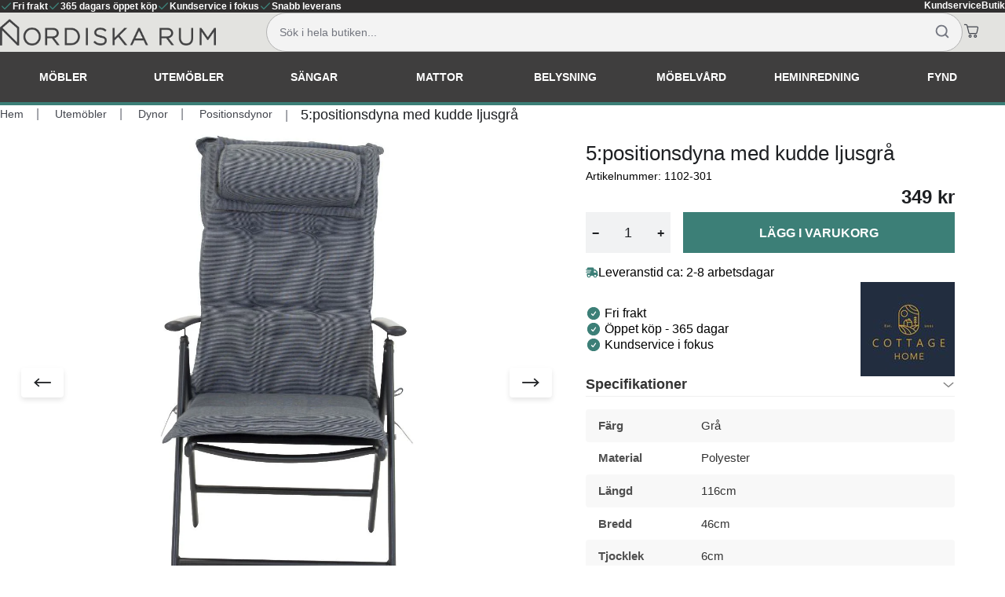

--- FILE ---
content_type: text/html; charset=utf-8
request_url: https://www.nordiskarum.se/5-positionsdyna-med-kudde-ljusgra.html
body_size: 105944
content:
<!DOCTYPE html>
<html data-vue-meta-server-rendered lang="sv" data-vue-meta="%7B%22lang%22:%7B%221%22:%22sv%22%7D%7D">
  <head><!-- index for default theme -->
  	<title>5:positionsdyna med kudde ljusgrå   | Nordiska Rum</title>
		<meta data-vue-meta="1" charset="utf-8"><meta data-vue-meta="1" data-vmid="description" name="description" content="Nordiska rum samarbetar med ledande tillverkare och grossister i hela världen för att ta fram ett unikt och snyggt sortiment."><meta data-vue-meta="1" name="viewport" content="width=device-width,initial-scale=1,minimal-ui"><meta data-vue-meta="1" name="robots" content="index, follow"><meta data-vue-meta="1" name="mobile-web-app-capable" content="yes"><meta data-vue-meta="1" name="theme-color" content="#ffffff"><meta data-vue-meta="1" name="apple-mobile-web-app-title" content="Nordiska Rum">
		<meta name="generator" content="Vue Storefront">
    <meta name="viewport" content="width=device-width,initial-scale=1,maximum-scale=5">
    <link data-vue-meta="1" rel="icon" type="image/png" href="/assets/favicon-96x96.png" sizes="96x96"><link data-vue-meta="1" rel="icon" type="image/svg+xml" href="/assets/favicon.svg" sizes="32x32"><link data-vue-meta="1" rel="shortcut icon" href="/assets/favicon.ico"><link data-vue-meta="1" rel="apple-touch-icon" href="/assets/apple-touch-icon.png" sizes="180x180"><link data-vue-meta="1" rel="manifest" href="/assets/site.webmanifest"><link data-vue-meta="1" rel="preconnect" href="https://fonts.googleapis.com/" crossorigin="anonymous"><link data-vue-meta="1" rel="preconnect" href="https://fonts.gstatic.com/" crossorigin="anonymous"><link data-vue-meta="1" rel="preconnect" href="https://cdn.jsdelivr.net/" crossorigin="anonymous"><link data-vue-meta="1" rel="canonical" href="https://www.nordiskarum.se/5-positionsdyna-med-kudde-ljusgra.html">
		<script data-vue-meta="1" src="https://cdn.jsdelivr.net/npm/pwacompat@2.0.17/pwacompat.min.js" async crossorigin="anonymous" type="0f33470d8c2edb80456e3954-text/javascript"></script>
		<link rel="preload" href="/dist/manifest.5a62708cccc8445ddf5a.js" as="script"><link rel="preload" href="/dist/vendor.5a62708cccc8445ddf5a.js" as="script"><link rel="preload" href="/dist/app.5a62708cccc8445ddf5a.js" as="script"><link rel="preload" href="/dist/vsf-layout-default.5a62708cccc8445ddf5a.js" as="script"><link rel="preload" href="/dist/vsf-layout-default.5a62708cccc8445ddf5a.js.map"><link rel="preload" href="/dist/sfui.5a62708cccc8445ddf5a.js" as="script"><link rel="preload" href="/dist/sfui.5a62708cccc8445ddf5a.js.map"><link rel="preload" href="/dist/empty_cart.svg?9625adc4776aedf1807d2b1f960fbb91" as="image"><link rel="preload" href="/dist/vsf-product.5a62708cccc8445ddf5a.js" as="script"><link rel="preload" href="/dist/vsf-product.5a62708cccc8445ddf5a.js.map"><link rel="preload" href="/dist/vsf-brand~vsf-category~vsf-checkout~vsf-product~vsf-search-panel.5a62708cccc8445ddf5a.js" as="script"><link rel="preload" href="/dist/vsf-brand~vsf-category~vsf-checkout~vsf-product~vsf-search-panel.5a62708cccc8445ddf5a.js.map"><link rel="prefetch" href="/dist/36.5a62708cccc8445ddf5a.js"><link rel="prefetch" href="/dist/37.5a62708cccc8445ddf5a.js"><link rel="prefetch" href="/dist/38.5a62708cccc8445ddf5a.js"><link rel="prefetch" href="/dist/39.5a62708cccc8445ddf5a.js"><link rel="prefetch" href="/dist/40.5a62708cccc8445ddf5a.js"><link rel="prefetch" href="/dist/41.5a62708cccc8445ddf5a.js"><link rel="prefetch" href="/dist/dayjs-locales-en.5a62708cccc8445ddf5a.js"><link rel="prefetch" href="/dist/dayjs-locales-sv.5a62708cccc8445ddf5a.js"><link rel="prefetch" href="/dist/vendors~bodybuilder.5a62708cccc8445ddf5a.js"><link rel="prefetch" href="/dist/vendors~vsf-brand~vsf-category~vsf-checkout~vsf-home~vsf-layout-default~vsf-layout-minimal~vsf-modal~1d65e5e5.5a62708cccc8445ddf5a.js"><link rel="prefetch" href="/dist/vendors~vsf-category~vsf-layout-default~vsf-my-account.5a62708cccc8445ddf5a.js"><link rel="prefetch" href="/dist/vendors~vsf-checkout.5a62708cccc8445ddf5a.js"><link rel="prefetch" href="/dist/vendors~vsf-graphql.5a62708cccc8445ddf5a.js"><link rel="prefetch" href="/dist/vendors~vsf-modals.5a62708cccc8445ddf5a.js"><link rel="prefetch" href="/dist/vendors~vsf-my-account.5a62708cccc8445ddf5a.js"><link rel="prefetch" href="/dist/vendors~vsf-product.5a62708cccc8445ddf5a.js"><link rel="prefetch" href="/dist/vsf-ExternalSuccessPage.5a62708cccc8445ddf5a.js"><link rel="prefetch" href="/dist/vsf-brand.5a62708cccc8445ddf5a.js"><link rel="prefetch" href="/dist/vsf-brand~vsf-home~vsf-search-panel.5a62708cccc8445ddf5a.js"><link rel="prefetch" href="/dist/vsf-cart.5a62708cccc8445ddf5a.js"><link rel="prefetch" href="/dist/vsf-head-img-default-content-json.5a62708cccc8445ddf5a.js"><link rel="prefetch" href="/dist/vsf-head-img-instagram-images-json.5a62708cccc8445ddf5a.js"><link rel="prefetch" href="/dist/vsf-head-img-main-images-json.5a62708cccc8445ddf5a.js"><link rel="prefetch" href="/dist/vsf-head-img-promoted_offers-json.5a62708cccc8445ddf5a.js"><link rel="prefetch" href="/dist/vsf-microcart.5a62708cccc8445ddf5a.js"><link rel="prefetch" href="/dist/vsf-modals.5a62708cccc8445ddf5a.js"><link rel="prefetch" href="/dist/vsf-search-adapter.5a62708cccc8445ddf5a.js">
		<style data-vue-ssr-id="3d246514:0 db0d2154:0 db0d2154:1 db0d2154:2 7115e4be:0 7961ea4a:0 4a96e30c:0 7bb5c938:0 7fb52d00:0 4399ab4e:0 65bbdfc6:0 0f56b819:0 4bd3ac92:0 bdfa4556:0 1ba85bd1:0 8217cea0:0 b30baa84:0 e8be950e:0 be141636:0 4a84eabe:0 774c814e:0 201f1fe8:0 2ccf8452:0 bc11506e:0 0674bd0b:0 97a82656:0 8093feea:0 0be11651:0 0692d09e:0 6fde6a2a:0 cd92344e:0 13dda730:0 62b9dbe4:0 18fdefa2:0 f900e306:0 b4bf7a0c:0 41039424:0 778fddea:0 2ba53862:0 8b33bb6e:0 191d56c1:0 4b438d45:0 38cb4f7b:0 0dd12666:0 4570f6ce:0 4570f6ce:1 5a3c3b76:0 6235172a:0 1d8e3e99:0 a636b26c:0 d0c0e238:0 b10f9fb6:0 1c6070a8:0 82cd7fe2:0 6afcc2d4:0 f7f9c938:0 6d5e66d8:0 50f67f3c:0 a1254416:0 297618c7:0 286a05ea:0">/*! PhotoSwipe main CSS by Dmytro Semenov | photoswipe.com */.pswp{--pswp-bg:#000;--pswp-placeholder-bg:#222;--pswp-root-z-index:100000;--pswp-preloader-color:rgba(79, 79, 79, 0.4);--pswp-preloader-color-secondary:rgba(255, 255, 255, 0.9);--pswp-icon-color:#fff;--pswp-icon-color-secondary:#4f4f4f;--pswp-icon-stroke-color:#4f4f4f;--pswp-icon-stroke-width:2px;--pswp-error-text-color:var(--pswp-icon-color)}.pswp{position:fixed;top:0;left:0;width:100%;height:100%;z-index:var(--pswp-root-z-index);display:none;-ms-touch-action:none;touch-action:none;outline:0;opacity:.003;contain:layout style size;-webkit-tap-highlight-color:transparent}.pswp:focus{outline:0}.pswp *{-webkit-box-sizing:border-box;box-sizing:border-box}.pswp img{max-width:none}.pswp--open{display:block}.pswp,.pswp__bg{-webkit-transform:translateZ(0);transform:translateZ(0);will-change:opacity}.pswp__bg{opacity:.005;background:var(--pswp-bg)}.pswp,.pswp__scroll-wrap{overflow:hidden}.pswp__bg,.pswp__container,.pswp__content,.pswp__img,.pswp__item,.pswp__scroll-wrap,.pswp__zoom-wrap{position:absolute;top:0;left:0;width:100%;height:100%}.pswp__img,.pswp__zoom-wrap{width:auto;height:auto}.pswp--click-to-zoom.pswp--zoom-allowed .pswp__img{cursor:-webkit-zoom-in;cursor:zoom-in}.pswp--click-to-zoom.pswp--zoomed-in .pswp__img{cursor:move;cursor:-webkit-grab;cursor:grab}.pswp--click-to-zoom.pswp--zoomed-in .pswp__img:active{cursor:-webkit-grabbing;cursor:grabbing}.pswp--no-mouse-drag.pswp--zoomed-in .pswp__img,.pswp--no-mouse-drag.pswp--zoomed-in .pswp__img:active,.pswp__img{cursor:-webkit-zoom-out;cursor:zoom-out}.pswp__button,.pswp__container,.pswp__counter,.pswp__img{-webkit-user-select:none;-moz-user-select:none;-ms-user-select:none;user-select:none}.pswp__item{z-index:1;overflow:hidden}.pswp__hidden{display:none!important}.pswp__content{pointer-events:none}.pswp__content>*{pointer-events:auto}.pswp__error-msg-container{display:grid}.pswp__error-msg{margin:auto;font-size:1em;line-height:1;color:var(--pswp-error-text-color)}.pswp .pswp__hide-on-close{opacity:.005;will-change:opacity;-webkit-transition:opacity var(--pswp-transition-duration) cubic-bezier(.4,0,.22,1);-o-transition:opacity var(--pswp-transition-duration) cubic-bezier(.4,0,.22,1);transition:opacity var(--pswp-transition-duration) cubic-bezier(.4,0,.22,1);z-index:10;pointer-events:none}.pswp--ui-visible .pswp__hide-on-close{opacity:1;pointer-events:auto}.pswp__button{position:relative;display:block;width:50px;height:60px;padding:0;margin:0;overflow:hidden;cursor:pointer;background:0 0;border:0;-webkit-box-shadow:none;box-shadow:none;opacity:.85;-webkit-appearance:none;-webkit-touch-callout:none}.pswp__button:active,.pswp__button:focus,.pswp__button:hover{-webkit-transition:none;-o-transition:none;transition:none;padding:0;background:0 0;border:0;-webkit-box-shadow:none;box-shadow:none;opacity:1}.pswp__button:disabled{opacity:.3;cursor:auto}.pswp__icn{fill:var(--pswp-icon-color);color:var(--pswp-icon-color-secondary)}.pswp__icn{position:absolute;top:14px;left:9px;width:32px;height:32px;overflow:hidden;pointer-events:none}.pswp__icn-shadow{stroke:var(--pswp-icon-stroke-color);stroke-width:var(--pswp-icon-stroke-width);fill:none}.pswp__icn:focus{outline:0}.pswp__img--with-bg,div.pswp__img--placeholder{background:var(--pswp-placeholder-bg)}.pswp__top-bar{position:absolute;left:0;top:0;width:100%;height:60px;display:-ms-flexbox;display:flex;-ms-flex-direction:row;flex-direction:row;-ms-flex-pack:end;justify-content:flex-end;z-index:10;pointer-events:none!important}.pswp__top-bar>*{pointer-events:auto;will-change:opacity}.pswp__button--close{margin-right:6px}.pswp__button--arrow{position:absolute;top:0;width:75px;height:100px;top:50%;margin-top:-50px}.pswp__button--arrow:disabled{display:none;cursor:default}.pswp__button--arrow .pswp__icn{top:50%;margin-top:-30px;width:60px;height:60px;background:0 0;border-radius:0}.pswp--one-slide .pswp__button--arrow{display:none}.pswp--touch .pswp__button--arrow{visibility:hidden}.pswp--has_mouse .pswp__button--arrow{visibility:visible}.pswp__button--arrow--prev{right:auto;left:0}.pswp__button--arrow--next{right:0}.pswp__button--arrow--next .pswp__icn{left:auto;right:14px;-webkit-transform:scale(-1,1);-ms-transform:scale(-1,1);transform:scale(-1,1)}.pswp__button--zoom{display:none}.pswp--zoom-allowed .pswp__button--zoom{display:block}.pswp--zoomed-in .pswp__zoom-icn-bar-v{display:none}.pswp__preloader{position:relative;overflow:hidden;width:50px;height:60px;margin-right:auto}.pswp__preloader .pswp__icn{opacity:0;-webkit-transition:opacity .2s linear;-o-transition:opacity .2s linear;transition:opacity .2s linear;-webkit-animation:pswp-clockwise .6s linear infinite;animation:pswp-clockwise .6s linear infinite}.pswp__preloader--active .pswp__icn{opacity:.85}@-webkit-keyframes pswp-clockwise{0%{-webkit-transform:rotate(0);transform:rotate(0)}100%{-webkit-transform:rotate(360deg);transform:rotate(360deg)}}@keyframes pswp-clockwise{0%{-webkit-transform:rotate(0);transform:rotate(0)}100%{-webkit-transform:rotate(360deg);transform:rotate(360deg)}}.pswp__counter{height:30px;margin-top:15px;-webkit-margin-start:20px;margin-inline-start:20px;font-size:14px;line-height:30px;color:var(--pswp-icon-color);text-shadow:1px 1px 3px var(--pswp-icon-color-secondary);opacity:.85}.pswp--one-slide .pswp__counter{display:none}.glide{position:relative;width:100%;-webkit-box-sizing:border-box;box-sizing:border-box}.glide *{-webkit-box-sizing:inherit;box-sizing:inherit}.glide__track{overflow:hidden}.glide__slides{position:relative;width:100%;list-style:none;-webkit-backface-visibility:hidden;backface-visibility:hidden;-webkit-transform-style:preserve-3d;transform-style:preserve-3d;-ms-touch-action:pan-Y;touch-action:pan-Y;overflow:hidden;padding:0;white-space:nowrap;display:-ms-flexbox;display:flex;-ms-flex-wrap:nowrap;flex-wrap:nowrap;will-change:transform}.glide__slides--dragging{-webkit-user-select:none;-moz-user-select:none;-ms-user-select:none;user-select:none}.glide__slide{width:100%;height:100%;-ms-flex-negative:0;flex-shrink:0;white-space:normal;-webkit-user-select:none;-moz-user-select:none;-ms-user-select:none;user-select:none;-webkit-touch-callout:none;-webkit-tap-highlight-color:transparent}.glide__slide a{-webkit-user-select:none;user-select:none;-webkit-user-drag:none;-moz-user-select:none;-ms-user-select:none}.glide__arrows{-webkit-touch-callout:none;-webkit-user-select:none;-moz-user-select:none;-ms-user-select:none;user-select:none}.glide__bullets{-webkit-touch-callout:none;-webkit-user-select:none;-moz-user-select:none;-ms-user-select:none;user-select:none}.glide--rtl{direction:rtl}.text-black{color:var(--c-dark)!important}.text-black--variant{color:var(--c-dark)!important}.bg-black{background-color:var(--c-dark)!important}.bg-black--variant{background-color:var(--c-dark)!important}.text-white{color:var(--c-white)!important}.text-white--variant{color:var(--c-white)!important}.bg-white{background-color:var(--c-white)!important}.bg-white--variant{background-color:var(--c-white)!important}.text-primary{color:var(--c-primary)!important}.text-primary--variant{color:var(--c-primary-variant)!important}.bg-primary{background-color:var(--c-primary)!important}.bg-primary--variant{background-color:var(--c-primary-variant)!important}.text-secondary{color:var(--c-secondary)!important}.text-secondary--variant{color:var(--c-secondary-variant)!important}.bg-secondary{background-color:var(--c-secondary)!important}.bg-secondary--variant{background-color:var(--c-secondary-variant)!important}.text-light{color:var(--c-light)!important}.text-light--variant{color:var(--c-light-variant)!important}.bg-light{background-color:var(--c-light)!important}.bg-light--variant{background-color:var(--c-light-variant)!important}.text-dark{color:var(--c-dark)!important}.text-dark--variant{color:var(--c-dark-variant)!important}.bg-dark{background-color:var(--c-dark)!important}.bg-dark--variant{background-color:var(--c-dark-variant)!important}.text-info{color:var(--c-info)!important}.text-info--variant{color:var(--c-info-variant)!important}.bg-info{background-color:var(--c-info)!important}.bg-info--variant{background-color:var(--c-info-variant)!important}.text-success{color:var(--c-success)!important}.text-success--variant{color:var(--c-success-variant)!important}.bg-success{background-color:var(--c-success)!important}.bg-success--variant{background-color:var(--c-success-variant)!important}.text-warning{color:var(--c-warning)!important}.text-warning--variant{color:var(--c-warning-variant)!important}.bg-warning{background-color:var(--c-warning)!important}.bg-warning--variant{background-color:var(--c-warning-variant)!important}.text-danger{color:var(--c-danger)!important}.text-danger--variant{color:var(--c-danger-variant)!important}.bg-danger{background-color:var(--c-danger)!important}.bg-danger--variant{background-color:var(--c-danger-variant)!important}@media (min-width:1024px){.mobile-only{display:none!important}}@media (max-width:1023px){.desktop-only{display:none!important}}:root{--c-black:#1d1f22;--c-black-base:29,31,34;--c-black-lighten:#292c30;--c-black-darken:#111214;--c-white:#ffffff;--_c-green-primary:#5ece7b;--_c-green-primary-base:94,206,123;--_c-green-primary-lighten:#72d48b;--_c-green-primary-darken:#4ac86b;--_c-green-secondary:#9ee2b0;--_c-green-secondary-base:158,226,176;--_c-green-secondary-lighten:#b2e8c0;--_c-green-secondary-darken:#8adca0;--_c-dark-primary:#1d1f22;--_c-dark-primary-base:29,31,34;--_c-dark-primary-lighten:#292c30;--_c-dark-primary-darken:#111214;--_c-dark-secondary:#43464E;--_c-dark-secondary-base:67,70,78;--_c-dark-secondary-lighten:#4f525c;--_c-dark-secondary-darken:#373a40;--_c-gray-primary:#72757E;--_c-gray-primary-base:114,117,126;--_c-gray-primary-lighten:#7f828b;--_c-gray-primary-darken:#666971;--_c-gray-secondary:#8D8F9A;--_c-gray-secondary-base:141,143,154;--_c-gray-secondary-lighten:#9b9ca6;--_c-gray-secondary-darken:#7f828e;--_c-gray-accent:#e0e0e1;--_c-gray-accent-base:224,224,225;--_c-gray-accent-lighten:#ededee;--_c-gray-accent-darken:#d3d3d4;--_c-light-primary:#f1f2f3;--_c-light-primary-base:241,242,243;--_c-light-primary-lighten:#fff;--_c-light-primary-darken:#e3e5e7;--_c-light-secondary:#fff;--_c-light-secondary-base:255,255,255;--_c-light-secondary-lighten:#fff;--_c-light-secondary-darken:#f2f2f2;--_c-red-primary:#d12727;--_c-red-primary-base:209,39,39;--_c-red-primary-lighten:#da3838;--_c-red-primary-darken:#bc2323;--_c-red-secondary:#fcede8;--_c-red-secondary-base:252,237,232;--_c-red-secondary-lighten:#fff;--_c-red-secondary-darken:#f9dbd1;--_c-yellow-primary:#ecc713;--_c-yellow-primary-base:236,199,19;--_c-yellow-primary-lighten:#eecd2b;--_c-yellow-primary-darken:#d4b311;--_c-yellow-secondary:#f6e389;--_c-yellow-secondary-base:246,227,137;--_c-yellow-secondary-lighten:#f8e9a1;--_c-yellow-secondary-darken:#f4dd71;--_c-blue-primary:#0468DB;--_c-blue-primary-base:4,104,219;--_c-blue-primary-lighten:#0474f4;--_c-blue-primary-darken:#045cc2;--_c-blue-secondary:#e1f4fe;--_c-blue-secondary-base:225,244,254;--_c-blue-secondary-lighten:#fafdff;--_c-blue-secondary-darken:#c8ebfd;--c-body:var(--_c-light-secondary);--c-text:var(--_c-dark-primary);--c-text-muted:var(--_c-gray-primary);--c-text-disabled:var(--_c-gray-accent);--c-link:var(--_c-dark-secondary);--c-link-hover:var(--c-black);--c-primary:var(--_c-green-primary);--c-primary-base:var(--_c-green-primary-base);--c-primary-lighten:var(--_c-green-primary-lighten);--c-primary-darken:var(--_c-green-primary-darken);--c-primary-variant:var(--_c-green-secondary);--c-on-primary:var(--_c-light-secondary);--c-secondary:var(--_c-dark-primary);--c-secondary-base:var(--_c-dark-primary-base);--c-secondary-lighten:var(--_c-dark-primary-lighten);--c-secondary-darken:var(--_c-dark-primary-darken);--c-secondary-variant:var(--_c-dark-secondary);--c-on-secondary:var(--_c-light-secondary);--c-light:var(--_c-light-primary);--c-light-base:var(--_c-light-primary-base);--c-light-lighten:var(--_c-light-primary-lighten);--c-light-darken:var(--_c-light-primary-darken);--c-light-variant:var(--_c-light-secondary);--c-on-light:var(--c-black);--c-gray:var(--_c-gray-primary);--c-gray-base:var(--_c-gray-primary-base);--c-gray-lighten:var(--_c-gray-primary-lighten);--c-gray-darken:var(--_c-gray-primary-darken);--c-gray-variant:var(--_c-gray-secondary);--c-on-gray:var(--c-black);--c-dark:var(--_c-dark-primary);--c-dark-base:var(--_c-dark-primary-base);--c-dark-lighten:var(--_c-dark-primary-lighten);--c-dark-darken:var(--_c-dark-primary-darken);--c-dark-variant:var(--_c-dark-secondary);--c-on-dark:var(--_c-light-secondary);--c-info:var(--_c-blue-primary);--c-info-base:var(--_c-blue-primary-base);--c-info-lighten:var(--_c-blue-primary-lighten);--c-info-darken:var(--_c-blue-primary-darken);--c-info-variant:var(--_c-blue-secondary);--c-on-info:var(--_c-light-secondary);--c-success:var(--_c-green-primary);--c-success-base:var(--_c-green-primary-base);--c-success-lighten:var(--_c-green-primary-lighten);--c-success-darken:var(--_c-green-primary-darken);--c-success-variant:var(--_c-green-secondary);--c-on-success:var(--_c-light-secondary);--c-warning:var(--_c-yellow-primary);--c-warning-base:var(--_c-yellow-primary-base);--c-warning-lighten:var(--_c-yellow-primary-lighten);--c-warning-darken:var(--_c-yellow-primary-darken);--c-warning-variant:var(--_c-yellow-secondary);--c-on-warning:var(--_c-light-secondary);--c-danger:var(--_c-red-primary);--c-danger-base:var(--_c-red-primary-base);--c-danger-lighten:var(--_c-red-primary-lighten);--c-danger-darken:var(--_c-red-primary-darken);--c-danger-variant:var(--_c-red-secondary);--c-on-danger:var(--_c-light-secondary)}:root{--spacer-2xs:0.25rem;--spacer-xs:0.5rem;--spacer-sm:1rem;--spacer-base:1.5rem;--spacer-lg:2rem;--spacer-xl:2.5rem;--spacer-2xl:5rem;--spacer-3xl:10rem}@media (min-width:1024px){.mobile-only{display:none!important}}@media (max-width:1023px){.desktop-only{display:none!important}}:root{--font-family-primary:"Roboto",serif;--font-family-secondary:"Raleway",sans-serif;--font-light:300;--font-normal:400;--font-medium:500;--font-semibold:600;--font-bold:700;--font-extra-bold:800;--font-black:900;--font-2xs:0.625rem;--font-xs:0.75rem;--font-sm:0.875rem;--font-base:1rem;--font-lg:1.125rem;--font-xl:1.5rem;--h1-font-size:1.375rem;--h2-font-size:1.375rem;--h3-font-size:1rem;--h4-font-size:0.875rem;--h5-font-size:0.75rem;--h6-font-size:0.75rem}@media (min-width:1024px){:root{--h1-font-size:2.625rem;--h2-font-size:2.625rem;--h3-font-size:1.625rem;--h4-font-size:1.125rem;--h5-font-size:0.875rem;--h6-font-size:0.625rem}}.slide-left-enter-active{-webkit-animation:slide-left .5s cubic-bezier(.25,.46,.45,.94) both;animation:slide-left .5s cubic-bezier(.25,.46,.45,.94) both}.slide-left-leave-active{-webkit-animation:slide-left .5s cubic-bezier(.25,.46,.45,.94) both reverse;animation:slide-left .5s cubic-bezier(.25,.46,.45,.94) both reverse}@-webkit-keyframes slide-left{0%{-webkit-transform:translateX(-1000px);transform:translateX(-1000px);opacity:0}100%{-webkit-transform:translateX(0);transform:translateX(0);opacity:1}}@keyframes slide-left{0%{-webkit-transform:translateX(-1000px);transform:translateX(-1000px);opacity:0}100%{-webkit-transform:translateX(0);transform:translateX(0);opacity:1}}.slide-right-enter-active{-webkit-animation:slide-right .5s cubic-bezier(.25,.46,.45,.94) both;animation:slide-right .5s cubic-bezier(.25,.46,.45,.94) both}.slide-right-leave-active{-webkit-animation:slide-right .5s cubic-bezier(.25,.46,.45,.94) both reverse;animation:slide-right .5s cubic-bezier(.25,.46,.45,.94) both reverse}@-webkit-keyframes slide-right{0%{-webkit-transform:translateX(1000px);transform:translateX(1000px);opacity:0}100%{-webkit-transform:translateX(0);transform:translateX(0);opacity:1}}@keyframes slide-right{0%{-webkit-transform:translateX(1000px);transform:translateX(1000px);opacity:0}100%{-webkit-transform:translateX(0);transform:translateX(0);opacity:1}}.fade-enter-active,.fade-leave-active{-webkit-transition:opacity .3s linear;-o-transition:opacity .3s linear;transition:opacity .3s linear}.fade-enter,.fade-leave-to{opacity:0}.collapse-bottom-enter-active,.collapse-bottom-leave-active{-webkit-transition:all .4s cubic-bezier(1,.5,.8,1);-o-transition:all .4s cubic-bezier(1,.5,.8,1);transition:all .4s cubic-bezier(1,.5,.8,1)}.collapse-bottom-enter,.collapse-bottom-leave-to{-webkit-transform:translateY(400px);-ms-transform:translateY(400px);transform:translateY(400px);opacity:0}.collapse-top-enter-active,.collapse-top-leave-active{-webkit-transition:all .4s cubic-bezier(1,.5,.8,1);-o-transition:all .4s cubic-bezier(1,.5,.8,1);transition:all .4s cubic-bezier(1,.5,.8,1)}.collapse-top-enter,.collapse-top-leave-to{-webkit-transform:translateY(-400px);-ms-transform:translateY(-400px);transform:translateY(-400px);opacity:0}.fade-slide-enter-active,.fade-slide-leave-active{-webkit-transition:all .4s cubic-bezier(1,.5,.8,1);-o-transition:all .4s cubic-bezier(1,.5,.8,1);transition:all .4s cubic-bezier(1,.5,.8,1)}.fade-slide-enter,.fade-slide-leave-to{-webkit-transform:translateX(-400px);-ms-transform:translateX(-400px);transform:translateX(-400px);opacity:0}.fade-slide-enter-active{-webkit-transition:opacity .3s linear;-o-transition:opacity .3s linear;transition:opacity .3s linear}.fade-collapse-enter-active,.fade-collapse-leave-active{-webkit-transition:all .4s cubic-bezier(1,.5,.8,1);-o-transition:all .4s cubic-bezier(1,.5,.8,1);transition:all .4s cubic-bezier(1,.5,.8,1)}.fade-collapse-enter,.fade-collapse-leave-to{-webkit-transform:translateY(400px);-ms-transform:translateY(400px);transform:translateY(400px);opacity:0}.fade-collapse-enter-active{-webkit-transition:opacity .3s linear;-o-transition:opacity .3s linear;transition:opacity .3s linear}.bounce-enter-active{-webkit-animation:bounce-in .3s;animation:bounce-in .3s}.bounce-leave-active{animation:bounce-in .3s reverse}@media (min-width:1024px){.mobile-only{display:none!important}}@media (max-width:1023px){.desktop-only{display:none!important}}.category-description{margin-top:var(--spacer-2xl);line-height:1.8em}.category-description h1{margin:var(--spacer-xl) 0 var(--spacer-xl)}.category-description h2{margin:var(--spacer-lg) 0 var(--spacer-lg)}.main.section .products .products__grid{-ms-flex-pack:start;justify-content:start}.main.section .products .products__grid .sf-product-card{background-color:var(--product-card-background-color);color:var(--product-card-text-color);-ms-flex:0 1 var(--product-card-width,25%);flex:0 1 var(--product-card-width,25%)}.main.section .products .products__grid .sf-product-card__price{padding-bottom:var(--spacer-sm)}@media (max-width:767px){.main.section .products .products__grid .sf-product-card{-ms-flex:0 1 50%;flex:0 1 50%}}.sf-link .sf-product-card__image img{max-height:none;height:100%;width:auto;left:0;right:0;margin:auto;-o-object-fit:contain;object-fit:contain}.sf-image--has-size{max-width:none!important}.sf-product-card__image{max-width:none;height:14rem}.sf-menu-item__count{display:none}.sf-pagination{-ms-flex-pack:center;justify-content:center;padding-top:var(--spacer-xl)}#category .campaign-image{display:block;margin:0 auto var(--spacer-lg) auto}#category .campaign-image.sf-image img{--image-width:auto;--image-height:auto;min-width:100%;max-height:300px;-o-object-fit:scale-down;object-fit:scale-down}@media (min-width:1024px){.mobile-only{display:none!important}}@media (max-width:1023px){.desktop-only{display:none!important}}:root{--header-margin-top:8.25rem}.sf-mega-menu-column{cursor:pointer}.header{display:-ms-flexbox;display:flex;-ms-flex-direction:column;flex-direction:column;background:#e3e3e0fa;background-repeat:repeat-x;border-bottom:4px solid var(--c-primary)}.header .o-header{width:100%;max-width:1520px;margin-inline:auto;padding-block:var(--spacer-sm)}.header .o-header header{max-width:100%;--header-navigation-item-margin:0 1.4rem 0 0}.header .search-container .o-search .sf-search-bar{height:100%}.header .search-container .o-search .sf-search-bar input{background:#f3f3f3;border:1px solid #b3b3b3;border-radius:50px;padding:var(--spacer-sm)}.header .search-container .o-search .sf-search-bar input:focus-visible{outline-color:var(--c-primary)}.header .search-container .o-search .sf-search-bar__icon{bottom:var(--spacer-sm);--search-bar-icon-right:var(--spacer-sm)}.header .sf-header__wrapper{background:0 0}.header .sf-header__navigation{background-color:var(--c-dark);position:absolute;top:7rem;margin:0 auto;-ms-flex-item-align:center;align-self:center;-ms-flex-pack:center;justify-content:center}.header .sf-header__icons{display:inline-block;--header-icons-margin:0;--header-action-margin:0}.header .sf-header__actions{-ms-flex:0 1 auto;flex:0 1 auto;-ms-flex-pack:justify;justify-content:space-between;gap:var(--spacer-lg)}.header .sf-header__search{margin:0;--search-bar-display:flex}@media only screen and (min-width:767px){.header{height:inherit}}@media only screen and (min-width:1024px){.header{width:100%;margin:0 auto}.header .o-header .sf-header__aside{display:none}.header .o-header .sf-header__wrapper{max-width:100%}.header .o-header .sf-header__wrapper header{display:-ms-flexbox;display:flex;gap:var(--spacer-lg);-ms-flex-align:end;align-items:flex-end;padding:0;margin:0}.header .o-header .sf-header__actions{display:-ms-flexbox;display:flex;-ms-flex-pack:justify;justify-content:space-between;-ms-flex:1 1;flex:1 1;max-width:calc(100% - 338.73px);margin-left:auto}.header .o-header .sf-header__actions .search-container{display:inline-block;width:100%}.header .o-header .sf-header__actions .search-container .o-search{width:100%;margin:0 auto;-ms-flex-positive:unset;flex-grow:unset}.header .o-header .sf-header__actions .search-container .o-search .sf-search-bar{width:100%;z-index:2}.header .o-header .sf-header__actions .search-container .o-search .o-search-panel{position:absolute;width:100%;max-width:1520px;margin:0 auto;top:unset;margin-top:var(--spacer-sm);-webkit-box-shadow:1px 1px 5px rgba(0,0,0,.5);box-shadow:1px 1px 5px rgba(0,0,0,.5)}.header .o-header .sf-header__actions .sf-header__icons{display:inline-block;--header-icons-margin:0 var(--spacer-lg) 0 0;--header-action-margin:0}.header .o-header .sf-header__actions .sf-header__icons .sf-button{display:inline-block}.header .sf-header nav.sf-header__navigation{display:none}.header .sf-header__navigation{width:100%;max-width:100%;top:8rem;position:inherit}.header .sf-header__navigation .sf-header-navigation-item{height:4rem;-webkit-box-sizing:border-box;box-sizing:border-box}.header .sf-header__navigation .sf-header-navigation-item:hover{background-color:#fff;border:none}.header .sf-header__navigation .sf-header-navigation-item:hover a{--header-navigation-item-border-color:none;color:#000}.header .sf-header__navigation .sf-header-navigation-item a{--header-navigation-item-border-color:none;color:#fff}.header .sf-header__navigation .sf-header-navigation-item .m-menu.sf-mega-menu{top:unset;margin-top:4rem;background-color:unset}.header .sf-header__navigation .sf-header-navigation-item .m-menu.sf-mega-menu .sf-mega-menu{max-width:1520px;margin:0 auto;margin-top:4px;border:1px solid #eee;border-top:0}.header .sf-header__navigation .sf-header-navigation-item .m-menu.sf-mega-menu .sf-mega-menu__content{--mega-menu-content-padding:var(--spacer-base) var(--spacer-lg);max-width:1520px}.header .sf-header__navigation .sf-header-navigation-item .m-menu.sf-mega-menu .sf-mega-menu__menu{--mega-menu-section-flex:0 0 100%}.header .sf-header__navigation .sf-header-navigation-item .m-menu.sf-mega-menu .sf-mega-menu__menu .sf-mega-menu-column{max-width:11rem;width:11rem}[data-campaign-theme] .header .sf-header__navigation .campaign.sf-header-navigation-item a{background:rgba(0,0,0,.35);-webkit-transition:ease-in-out .3s background;-o-transition:ease-in-out .3s background;transition:ease-in-out .3s background}[data-campaign-theme] .header .sf-header__navigation .campaign.sf-header-navigation-item:hover a{background:rgba(0,0,0,.7);color:var(--c-white)}}@media only screen and (max-width:1023px){.header{border-bottom:2px solid var(--c-primary);margin-bottom:var(--spacer-xs);position:fixed;width:100%;top:0;z-index:2}.header .o-header .search-container{margin-top:var(--spacer-sm)}.header .o-header .search-container.hidden{display:none}.header .o-header .search-container .o-search .o-search-panel{z-index:1}.header .o-header .search-container .o-search .sf-search-bar__icon{bottom:unset;--search-bar-icon-right:calc(var(--spacer-sm) * 2)}.header .o-header .search-container .o-search .sf-search-bar input{margin-inline:var(--spacer-sm);padding:calc(var(--spacer-sm) * .8);--search-bar-font-size:var(--font-base)}.header .o-header header{-ms-flex-pack:justify;justify-content:space-between;-ms-flex-align:baseline;align-items:baseline;--header-flex-wrap:nowrap}.header .o-header header .sf-button,.header .o-header header .sf-icon{-ms-flex:1 1 auto;flex:1 1 auto}.header .o-header header .a-logo{-ms-flex:1 1 auto;flex:1 1 auto}.header .o-header header .sf-image img{--image-height:auto;max-width:13.75rem}.header .o-header header .sf-header__logo{--header-logo-margin:0;-ms-flex:1 1 auto;flex:1 1 auto}#viewport .header+div{margin-top:var(--header-margin-top)}}@media (min-width:1024px){.mobile-only{display:none!important}}@media (max-width:1023px){.desktop-only{display:none!important}}#app .o-footer{--footer-top-background:var(--c-dark);--footer-bottom-background:#302f2f;--footer-column-color:#F3F2F2;--menu-item-label-color:#F3F2F2;--c-link:#F3F2F2;--footer-column-title-color:#F3F2F2;--footer-column-title-background:var(--c-dark);max-width:100%;padding:0}#app .o-footer .sf-footer__container{max-width:1272px}#app .o-footer .footer-bottom,#app .o-footer .sf-footer-column__content,#app .o-footer .sf-list,#app .o-footer .sf-list__item{color:var(--footer-column-color)}#app .o-footer .sf-footer-column__title{color:var(--footer-column-title-color)}#app .o-footer .footer-top{padding:0 var(--spacer-sm);background-color:var(--footer-top-background)}#app .o-footer .footer-bottom{padding:0 var(--spacer-sm);background-color:var(--footer-bottom-background)}#app .o-footer .footer-bottom .container{margin:auto;max-width:1272px}@media (max-width:1023px){#app .sf-footer-column__title{text-align:left;padding:1.5rem .75rem}#app .o-footer .sf-chevron{--chevron-color:#fff}#app .sf-menu-item__mobile-nav-icon.sf-icon{--icon-color:#fff}}@media (min-width:1024px){.mobile-only{display:none!important}}@media (max-width:1023px){.desktop-only{display:none!important}}.campaign{background:var(--gradient-primary)}#viewport #product section.sf-section{--section-margin:var(--spacer-lg) 0 var(--spacer-md) 0;--section-content-margin:0}@media (max-width:1023px){#viewport #product section.sf-section{--section-margin:var(--spacer-sm) 0 var(--spacer-sm) 0}}#viewport .related-products section.sf-section{--section-margin:var(--spacer-lg) 0 var(--spacer-md) 0;--section-content-margin:0}@media (max-width:1023px){#viewport .related-products section.sf-section{--section-margin:var(--spacer-sm) 0 var(--spacer-sm) 0}}@media (min-width:1440px){.sf-gallery{position:relative}.sf-badge{position:absolute;top:1rem}}.sf-badge{z-index:1}[data-campaign-theme] .sf-badge,[data-campaign-theme] .sf-product-card__badge{background-color:var(--badge-background)!important;color:var(--badge-color)!important}.product__info .m-product-short-info{display:-ms-inline-flexbox;display:inline-flex;-ms-flex-wrap:wrap;flex-wrap:wrap;width:100%}.product__info .m-product-short-info .product__header{-ms-flex:1 1 100%;flex:1 1 100%}.product__info .m-product-short-info .product__sku{-ms-flex:1 1 100%;flex:1 1 100%;margin:0}.product__info .m-product-short-info .product__price-and-rating{-ms-flex:1 1 100%;flex:1 1 100%;margin-block:var(--spacer-xs)}.product__info .m-product-short-info .product__price-and-rating .sf-price{--price-regular-font-size:var(--font-xl);--price-special-font-size:var(--font-xl);--price-old-font-size:var(--font-base)}@media (max-width:1023px){.product__info .m-product-short-info .product__price-and-rating .sf-price{--price-regular-font-size:var(--font-lg);--price-special-font-size:var(--font-lg);--price-old-font-size:var(--font-sm)}}.product__info .m-product-short-info .product__description{-ms-flex:1 1 70%;flex:1 1 70%}.product__info .m-product-short-info .product__delivery-info{-ms-flex:1 1 100%;flex:1 1 100%}.product__info .m-product-short-info .product__delivery-info .product__stock-status{-ms-flex:1 1 100%;flex:1 1 100%}.product__info .m-product-short-info .product__delivery-info .product__delivery-time{-ms-flex:1 1 100%;flex:1 1 100%}.product__info .m-product-short-info .stock-status.desktop-only{-ms-flex:1 1 100%;flex:1 1 100%}.product__info .m-product-short-info .stock-status.mobile-only{-ms-flex:1 1 70%;flex:1 1 70%}.product__info .m-product-short-info .brand-logo{-ms-flex:1 1 30%;flex:1 1 30%}.product__info .m-product-short-info .brand-logo img{display:block;margin-inline:auto}.product__info .sf-tabs button{z-index:0}#product{padding-bottom:var(--spacer-sm)}#product .sf-gallery__stage{max-width:100%}#product .sf-gallery__thumbs{width:100%;gap:var(--spacer-xs);margin-top:var(--spacer-sm)}#product .sf-gallery__thumbs::-webkit-scrollbar-thumb{background:#a8a8a8}#product .sf-gallery__thumbs::-webkit-scrollbar{background:#f1f1f1;height:10px}#product .sf-gallery .sf-image{width:100%;max-height:41rem}#product .sf-gallery .sf-image img{width:100%;height:100%;-o-object-fit:scale-down;object-fit:scale-down}@media (max-width:1440px){#viewport #product{max-width:95%;margin-inline:auto}#product .m-product-gallery .sf-gallery__stage{margin-inline:auto}#product .m-product-gallery .sf-gallery__stage .glide__track{margin-inline:auto}#product .m-product-gallery .sf-gallery__stage .glide__slide .sf-image{margin-inline:auto}#product .m-product-gallery .sf-gallery__stage .glide__slide .sf-image img{width:100%}#product .m-product-gallery .sf-gallery__thumbs{margin:auto;margin-top:var(--spacer-sm)}}@media (max-width:1024px){#product .product__info{max-width:100%;margin-inline:auto}#product .m-product-gallery .sf-gallery{margin-inline:auto;max-width:60vw}#product .m-product-gallery .sf-gallery__stage{max-width:28rem;margin-inline:auto}#product .m-product-gallery .sf-gallery__stage .glide__slides{width:28rem}#product .m-product-gallery .sf-gallery__stage .glide__slide .sf-image{max-width:26rem;margin-inline:auto}#product .m-product-gallery .sf-gallery::after{-ms-flex-align:center;align-items:center}}@media (max-width:1023px){#viewport #product{max-width:95%;margin-inline:auto}#product .m-product-gallery .sf-gallery{max-width:100%;margin-inline:auto}#product .m-product-gallery .sf-gallery__stage{max-width:100%;width:100%;margin-inline:auto}#product .m-product-gallery .sf-gallery__stage .glide__slide .sf-image{max-height:29rem;max-width:100%}#product .m-product-gallery .sf-gallery__stage .glide__slide .sf-image--has-size img:not(.noscript){top:unset;left:unset;-webkit-transform:unset;-ms-transform:unset;transform:unset}#product .m-product-gallery .sf-gallery__stage .glide__slide .sf-image img{height:100%;width:100%;margin-inline:auto;display:block}#product .m-product-gallery .sf-gallery__thumbs{-ms-flex-pack:center;justify-content:center;margin:auto;margin-top:1rem;max-width:95vw;width:95vw}#product .m-product-gallery .sf-gallery .glide__track{max-width:100%}}@media (max-width:767px){#viewport #product{max-width:95%;margin-inline:auto}#product .m-product-gallery .sf-gallery{max-width:100%;margin-inline:auto}#product .m-product-gallery .sf-gallery__stage{max-width:100%;width:100%;margin-inline:auto}#product .m-product-gallery .sf-gallery__stage .glide__slide .sf-image{max-height:20rem;max-width:100%}#product .m-product-gallery .sf-gallery__stage .glide__slide .sf-image img{height:auto;max-height:100%;width:100%;max-width:100%;margin-inline:auto;display:block}#product .m-product-gallery .sf-gallery__thumbs{-ms-flex-pack:unset;justify-content:unset;margin:auto;margin-top:1rem;max-width:95vw;width:95vw}#product .m-product-gallery .sf-gallery .glide__track{max-width:100%}}#home{--image-slider-height-mobile:169px;--image-slider-height-desktop:36.625rem}#home .sf-heading--main-title{--heading-title-font-size:var(--font-lg);--heading-title-font-weight:var(--font-normal)}@media (min-width:1024px){#home .sf-heading--main-title .sf-heading__title{margin-block:var(--spacer-sm)}}@media (max-width:1023px){#home .sf-heading--main-title .sf-heading__title{text-align:center;--heading-title-font-size:var(--font-base);--heading-title-margin:0}}@media (min-width:1024px){#home .sf-heading__title{--heading-title-margin:var(--spacer-sm) var(--spacer-sm) var(--spacer-sm) 0}}@media (max-width:1023px){#home .sf-heading__title{--heading-title-margin:var(--spacer-sm)}}@media (max-width:1023px){#home .col-xs-12{padding-inline:0}}@media (max-width:767px){#home .sf-hero-item{--hero-item-height:var(--image-slider-height-mobile)!important}#home .hero{--hero-item-height:var(--image-slider-height-mobile)!important;height:var(--image-slider-height-mobile)!important}}@media (min-width:767px){#home .sf-hero-item{--hero-item-height:var(--image-slider-height-desktop)!important}#home .hero{--hero-item-height:var(--image-slider-height-desktop)!important;height:var(--hero-item-height)!important}}#home .sf-hero .sf-hero-item__subtitle,#home .sf-hero .sf-hero-item__title{background-color:rgba(0,0,0,.5);padding:.2rem .4rem;color:#fff}#home .sf-banner-grid .sf-banner__description,#home .sf-banner-grid .sf-banner__subtitle,#home .sf-banner-grid .sf-banner__title{background-color:rgba(0,0,0,.5);padding:.2rem .4rem;color:#fff}#home .sf-product-card__title{padding:0;white-space:nowrap;overflow:hidden;-o-text-overflow:ellipsis;text-overflow:ellipsis}@media (min-width:1024px){.mobile-only{display:none!important}}@media (max-width:1023px){.desktop-only{display:none!important}}@media (min-width:1024px){.sf-mega-menu__content{max-width:77.5rem}.sf-mega-menu__menu{margin:0 auto;-ms-flex-flow:wrap;flex-flow:wrap}.sf-mega-menu__menu .sf-mega-menu-column{max-width:10rem;width:10rem;margin-bottom:3rem;--mega-menu-margin:0 var(--spacer-sm) 0 var(--spacer-sm)}.sf-mega-menu__menu .sf-list .sf-list__item{margin:.5rem}}@media (max-width:1023px){.sf-mega-menu__menu{width:100%}.sf-mega-menu-column__title-0{margin:var(--mega-menu-column-title-margin);padding:var(--mega-menu-column-title-padding,var(--spacer-sm));text-transform:var(--mega-menu-column-title-text-transform);font:var(--mega-menu-column-title-font,var(--mega-menu-column-title-font-weight,var(--font-medium)) var(--mega-menu-column-title-font-size,var(--font-base))/var(--mega-menu-column-title-font-line-height,1.4) var(--mega-menu-column-title-font-family,var(--font-family-secondary)));border:var(--mega-menu-column-title-border,var(--mega-menu-column-title-border-style,solid) var(--mega-menu-column-title-border-color,var(--c-light)));border-width:var(--mega-menu-column-title-border-width,0 0 1px 0);text-align:var(--mega-menu-column-title-text-align,left)}.sf-mega-menu-column__title-1{margin:var(--mega-menu-column-title-margin);padding:.5rem;text-transform:var(--mega-menu-column-title-text-transform);font:var(--mega-menu-column-title-font,var(--mega-menu-column-title-font-weight,var(--font-medium)) var(--mega-menu-column-title-font-size,var(--font-base))/var(--mega-menu-column-title-font-line-height,1.4) var(--mega-menu-column-title-font-family,var(--font-family-secondary)));text-align:var(--mega-menu-column-title-text-align,left);padding-left:1rem}.sf-list__item .recursive{margin-top:1rem}.custom_menu_active,.custom_menu_active .sf-menu-item__label{border:none}}@media (min-width:1024px){.mobile-only{display:none!important}}@media (max-width:1023px){.desktop-only{display:none!important}}#category .sf-carousel{--carousel-controls-size:0;--carousel-controls-display:none;padding-bottom:var(--spacer-sm)}@media (max-width:1023px){#category .sf-carousel{padding:var(--spacer-xs) 0}}@media (min-width:1024px){#category .sf-carousel .glide__slide--less-than-6{-ms-flex-preferred-size:0;flex-basis:0;padding-right:var(--spacer-xl)}}.underCategories__wrapper{display:-ms-flexbox;display:flex;-ms-flex-pack:center;justify-content:center}.underCategories__wrapper .sf-link{text-decoration:none;-ms-flex:1 1 auto;flex:1 1 auto}.underCategories__wrapper img{display:block;margin-inline:auto;width:120px;height:120px;border-radius:100%;-o-object-fit:contain;object-fit:contain;background:-webkit-radial-gradient(circle,#fff 30%,var(--badge-background,var(--c-primary)) 100%,#fff 100%);background:-o-radial-gradient(circle,#fff 30%,var(--badge-background,var(--c-primary)) 100%,#fff 100%);background:radial-gradient(circle,#fff 30%,var(--badge-background,var(--c-primary)) 100%,#fff 100%)}@media (max-width:1023px){.underCategories__wrapper img{width:100px;height:100px}}.underCategories__title{padding-top:var(--spacer-sm);color:var(--c-dark);font-size:var(--font-base);text-align:center;margin:0}@media (max-width:1023px){.underCategories__title{font-size:var(--font-sm)}}@media (min-width:1024px){.mobile-only{display:none!important}}@media (max-width:1023px){.desktop-only{display:none!important}}.cms-image{width:100%}.row.product-bar{margin:0}#top_banner_notice{width:100%;z-index:1;max-height:5rem}@media only screen and (max-width:767px){#top_banner_notice{max-height:5rem}#top_banner_notice .top-newsletter{padding:.5rem 0;max-height:5rem}}@media only screen and (max-width:1023px){#product .cms-block{overflow:hidden}}:root{--font-family-primary:'Helvetica Neue',Helvetica,sans-serif;--font-family-secondary:'Helvetica Neue',Helvetica,sans-serif;--c-primary:#3C7F77;--c-dark:#3F3E3E;--price-special-color:#C62828;--price-old-color:var(--c-black);--price-regular-color:var(--c-black);--price-lowest-color:#666666;--price-old-font-size:var(--font-sm);--price-special-font-weight:var(--font-bold);--price-regular-font-weight:var(--font-bold);--price-flex-direction:row-reverse;--price-justify-content:left;--price-old-margin:0;--price-special-margin:0 var(--spacer-xs) 0 0}@media (min-width:1024px){.mobile-only{display:none!important}}@media (max-width:1023px){.desktop-only{display:none!important}}@media (max-width:767px){#viewport .m-cookie-notification .cookie{height:7rem}#viewport .m-cookie-notification .cookie .cookie__message{max-height:100%;max-width:90%}}@media (max-width:1023px){#viewport .m-cookie-notification .cookie{height:7rem}#viewport .m-cookie-notification .cookie .cookie__message{max-height:100%;max-width:95%}}@media (min-width:1024px){.mobile-only{display:none!important}}@media (max-width:1023px){.desktop-only{display:none!important}}.o-bottom-navigation .sf-bottom-navigation{--bottom-navigation-background:#54555E}.o-bottom-navigation .sf-bottom-navigation .sf-bottom-navigation-item{--icon-color:white;color:#fff;font-weight:700}@media (max-width:767px){.o-bottom-navigation .sf-bottom-navigation .sf-bottom-navigation-item{margin-bottom:5px;margin-top:-5px}}@media (min-width:1024px){.mobile-only{display:none!important}}@media (max-width:1023px){.desktop-only{display:none!important}}#checkout{--size-1:0.25rem;--size-2:0.5rem;--size-3:0.75rem;--size-4:1rem;--size-5:1.25rem;--size-6:1.5rem;--size-7:1.75rem;--size-8:2rem;--size-9:2.25rem;--size-10:2.5rem;padding-block:var(--size-8);overflow-x:hidden;-webkit-box-sizing:border-box;box-sizing:border-box;font-size:16px;background-color:#f5f5f5;font-family:"Open Sans",sans-serif}#checkout ::-moz-selection{background:var(--c-primary);color:var(--c-white)}#checkout ::selection{background:var(--c-primary);color:var(--c-white)}#checkout *,#checkout :after,#checkout :before{-webkit-box-sizing:inherit;box-sizing:inherit}#checkout a,#checkout h1,#checkout h2,#checkout h3,#checkout h4,#checkout h5,#checkout h6,#checkout input:not(.mx-input),#checkout ol,#checkout p,#checkout ul{margin:0;padding:0;font-weight:400;color:inherit}#checkout .mx-datepicker{width:114px}#checkout ol,#checkout ul{list-style:none}#checkout img{max-width:100%;height:auto}#checkout .label-container{display:block;position:relative;padding-left:35px;cursor:pointer;-webkit-user-select:none;-moz-user-select:none;-ms-user-select:none;user-select:none}#checkout .label-container input{position:absolute;opacity:0;cursor:pointer;height:0;width:0}#checkout .checkmark{position:absolute;top:0;left:0;height:25px;width:25px;background-color:#f5f5f5}#checkout .label-container input:checked~.checkmark,#checkout .label-container:hover input~.checkmark{background-color:#f5f5f5}#checkout .checkmark:after{content:"";position:absolute;display:none}#checkout .label-container input:checked~.checkmark:after{display:block}#checkout .label-container .checkmark:after{left:9px;top:3px;width:8px;height:15px;border:solid #3c7f77;border-width:0 3px 3px 0;-webkit-transform:rotate(45deg);-ms-transform:rotate(45deg);transform:rotate(45deg)}#checkout h1{font-size:var(--size-6);font-weight:700}#checkout .wrapper{max-width:1200px;margin-inline:auto;display:-ms-flexbox;display:flex;-ms-flex-align:start;align-items:start}@media (max-width:1023px){#checkout .wrapper{-ms-flex-direction:column-reverse;flex-direction:column-reverse;padding-inline:var(--size-4)}}#checkout .wrapper__title{display:-ms-flexbox;display:flex;-ms-flex-align:center;align-items:center;width:100%;-ms-flex-pack:justify;justify-content:space-between;padding-bottom:var(--size-8)}#checkout .wrapper__title div{display:-ms-flexbox;display:flex;-ms-flex-direction:column;flex-direction:column;-ms-flex-align:end;align-items:end}#checkout .wrapper__title div p{font-weight:600}#checkout .wrapper__title div a{display:-ms-flexbox;display:flex;-ms-flex-align:center;align-items:center;gap:var(--size-2)}#checkout .wrapper .steps{width:60%;display:-ms-flexbox;display:flex;-ms-flex-direction:column;flex-direction:column;gap:var(--size-7);padding-right:var(--size-8)}@media (max-width:1023px){#checkout .wrapper .steps{width:100%;padding-right:0}}#checkout .wrapper .summary{width:40%;display:-ms-flexbox;display:flex;-ms-flex-direction:column;flex-direction:column;gap:var(--size-8)}@media (max-width:1023px){#checkout .wrapper .summary{width:100%;padding-bottom:var(--size-7)}}#checkout .wrapper .step{background-color:var(--c-white);padding:var(--size-8);display:-ms-flexbox;display:flex;-ms-flex-direction:column;flex-direction:column;gap:var(--size-6)}#checkout .wrapper .step__header{display:-ms-flexbox;display:flex;-ms-flex-align:center;align-items:center;gap:var(--size-3)}#checkout .wrapper .step__header__number{width:24px;height:24px;border-radius:100%;background-color:var(--c-primary);color:var(--c-white);display:-ms-flexbox;display:flex;-ms-flex-align:center;align-items:center;-ms-flex-pack:center;justify-content:center;font-size:var(--size-3);-ms-flex-negative:0;flex-shrink:0}#checkout .wrapper .step__header__title{font-size:var(--size-5);font-weight:700;color:var(--c-dark)}#checkout .delivery__options{display:-ms-flexbox;display:flex;-ms-flex-direction:column;flex-direction:column;gap:var(--size-4)}#checkout .option_description{padding-top:var(--size-2);font-size:14px;display:-ms-flexbox;display:flex;-ms-flex-direction:column;flex-direction:column;gap:var(--size-2)}#checkout .postponed_delivery{display:-ms-flexbox;display:flex;-ms-flex-direction:column;flex-direction:column;padding-top:var(--size-4)}#checkout .postponed_delivery__calendar{display:-ms-flexbox;display:flex;-ms-flex-align:center;align-items:center;gap:var(--size-4)}@media (max-width:1023px){#checkout .postponed_delivery__calendar{-ms-flex-direction:column;flex-direction:column;gap:var(--size-2)}}#checkout .postponed_delivery__calendar p{font-weight:600}#checkout .products{display:-ms-flexbox;display:flex;-ms-flex-direction:column;flex-direction:column;gap:var(--size-8)}#checkout .products .product{display:-ms-flexbox;display:flex;gap:var(--size-5)}#checkout .products .product__image{-ms-flex-negative:0;flex-shrink:0}#checkout .products .product__image img{width:140px;height:100px;-o-object-fit:scale-down;object-fit:scale-down}#checkout .products .product__details{display:-ms-flexbox;display:flex;-ms-flex-direction:column;flex-direction:column}#checkout .products .product__details__information{display:-ms-flexbox;display:flex;-ms-flex-direction:column;flex-direction:column}#checkout .products .product__details__information__name{font-weight:600}#checkout .products .product__details__information__options{padding-top:var(--size-2)}#checkout .products .product__details__information__options p>span{display:none}#checkout .products .product__delivery{padding-top:var(--size-2)}#checkout .cart_totals{display:-ms-flexbox;display:flex;border-top:1px solid #f1f2f3;padding-top:var(--size-4);margin-top:var(--size-4)}#checkout .cart_totals__lines{display:-ms-flexbox;display:flex;-ms-flex-direction:column;flex-direction:column;width:100%}#checkout .cart_totals__line{display:-ms-flexbox;display:flex;-ms-flex-pack:justify;justify-content:space-between}#checkout .cart_totals__line p:first-child{padding-right:var(--size-10)}#checkout .cart_totals__line__total{padding-top:var(--size-4)}#checkout .cart_totals__line__total p{font-weight:600}@media (min-width:1024px){.mobile-only{display:none!important}}@media (max-width:1023px){.desktop-only{display:none!important}}body{--sidebar-aside-z-index:2;--sidebar-z-index:2;--bottom-navigation-height:0;--footer-height:345px;--_header-height:80px;--_header-mobile-height:50px;--select-dropdown-z-index:2;--bar-height:3.125rem;--notification-font-size:var(--font-sm);font-family:var(--font-family-secondary);margin:0;padding:0}body a{text-decoration:none;color:var(--c-link);cursor:pointer}body a:hover{color:var(--c-link-hover)}body .sf-select__dropdown{padding-bottom:env(safe-area-inset-bottom)}body .global--max-width{min-height:calc(100vh - var(--_header-mobile-height) - var(--bottom-navigation-height))}@media (min-width:1024px){body .global--max-width{min-height:calc(100vh - var(--_header-height) - var(--footer-height));max-width:1272px}}#viewport{position:relative}@media (min-width:1024px){.sidebar__microcart{--sidebar-aside-width:700px}}.m-loader[data-v-4dc3047d]{position:fixed;top:0;left:0;bottom:0;right:0;background-color:rgba(0,0,0,.65);z-index:1001}.m-loader--container[data-v-4dc3047d]{position:absolute;left:50%;top:50%;-webkit-transform:translateY(-50%) translateX(-50%);-ms-transform:translateY(-50%) translateX(-50%);transform:translateY(-50%) translateX(-50%)}.m-loader .sf-loader[data-v-4dc3047d]{width:38px;height:38px;margin:0 auto}.m-loader--message[data-v-4dc3047d]{color:#fff;text-align:center;margin-top:var(--spacer-xs)}.m-loader .sf-loader__overlay{background-color:transparent}@media (min-width:1024px){.mobile-only{display:none!important}}@media (max-width:1023px){.desktop-only{display:none!important}}.sf-loader{position:relative;width:100%;height:100%}.sf-loader__overlay{position:absolute;top:0;left:0;right:0;bottom:0;display:-ms-flexbox;display:flex;-ms-flex-pack:center;justify-content:center;-ms-flex-align:center;align-items:center;background:var(--loader-overlay-background,var(--c-white))}.sf-loader__spinner{stroke:var(--loader-spinner-stroke,var(--c-primary))}@media (min-width:1024px){.mobile-only[data-v-8b69a32e]{display:none!important}}@media (max-width:1023px){.desktop-only[data-v-8b69a32e]{display:none!important}}.top_bar[data-v-8b69a32e]{font-family:"Open Sans",sans-serif;background-color:#302f2f;color:var(--c-white);font-size:12px;font-weight:600;padding-block:10px}@media (max-width:1023px){.top_bar[data-v-8b69a32e]{display:none}}.top_bar__wrapper[data-v-8b69a32e]{max-width:1520px;margin-inline:auto;display:-ms-flexbox;display:flex;-ms-flex-pack:justify;justify-content:space-between}@media (max-width:1520px){.top_bar__wrapper[data-v-8b69a32e]{padding-inline:16px}}.top_bar__usp[data-v-8b69a32e]{display:-ms-flexbox;display:flex;-ms-flex-pack:justify;justify-content:space-between;-ms-flex-align:center;align-items:center;gap:36px}.top_bar__usp__item[data-v-8b69a32e]{display:-ms-flexbox;display:flex;-ms-flex-align:center;align-items:center;gap:5px}.top_bar__usp__item svg[data-v-8b69a32e]{stroke:var(--c-primary)}.top_bar__links[data-v-8b69a32e]{display:-ms-flexbox;display:flex;gap:36px}.top_bar__links a[data-v-8b69a32e]{color:var(--c-white);text-decoration:none}.top_bar__links a[data-v-8b69a32e]:hover{text-decoration:underline}@media (min-width:1024px){.mobile-only[data-v-346d0b90]{display:none!important}}@media (max-width:1023px){.desktop-only[data-v-346d0b90]{display:none!important}}.sf-header-navigation-item[data-v-346d0b90]::after{bottom:0;width:0}.sf-header-navigation-item:hover .m-menu[data-v-346d0b90]{opacity:1;visibility:visible}.sf-header-navigation-item[data-v-346d0b90]:hover::after{width:100%}.overlay[data-v-346d0b90]{position:absolute;z-index:1}.o-header[data-v-346d0b90]{--header-navigation-item-margin:0 2rem 0 0;-webkit-box-sizing:border-box;box-sizing:border-box}.o-header a.active[data-v-346d0b90]{font-weight:700}.o-header .search-container[data-v-346d0b90]{display:-ms-flexbox;display:flex}.o-header .search-container .o-search[data-v-346d0b90]{-ms-flex-positive:1;flex-grow:1}@media (max-width:1023px){.o-header .search-container[data-v-346d0b90]{width:100%}.o-header .search-container .sf-button[data-v-346d0b90]{margin:0 0 0 var(--spacer-sm)}}@media (max-width:1023px){.o-header .mobile-menu[data-v-346d0b90]{position:fixed;opacity:1;visibility:visible;top:0;z-index:1;--mega-menu-aside-menu-height:calc(100vh - var(--bottom-navigation-height) - var(--bar-height))}}.sf-header__icons[data-v-346d0b90]{display:-ms-flexbox;display:flex}.sf-header__icons .sf-header__icon[data-v-346d0b90]{cursor:pointer}.sf-header__navWrapper[data-v-346d0b90]{display:-ms-flexbox;display:flex;width:100%;max-width:1520px}@media (min-width:1024px){.mobile-only{display:none!important}}@media (max-width:1023px){.desktop-only{display:none!important}}.sf-header-navigation-item{-ms-flex:1;flex:1;display:-ms-flexbox;display:flex}.sf-header-navigation-item>:not(.sf-mega-menu){--link-color:var(--header-navigation-item-color, var(--c-dark-variant));-webkit-box-sizing:border-box;box-sizing:border-box;-ms-flex:1;flex:1;display:-ms-flexbox;display:flex;-ms-flex-align:center;align-items:center;-ms-flex-pack:center;justify-content:center;padding:var(--header-navigation-item-padding,calc(var(--spacer-sm) - 1px) var(--spacer-sm));margin:var(--header-navigation-item-margin,0);border:var(--header-navigation-item-border,var(--header-navigation-item-border-style,solid) var(--header-navigation-item-border-color,transparent));border-width:var(--header-navigation-item-border-width,0 0 2px 0);-webkit-transition:var(--header-navigation-item-transition,border-color 150ms ease-in-out,color 150ms ease-in-out);-o-transition:var(--header-navigation-item-transition,border-color 150ms ease-in-out,color 150ms ease-in-out);transition:var(--header-navigation-item-transition,border-color 150ms ease-in-out,color 150ms ease-in-out);color:var(--header-navigation-item-color,var(--c-dark-variant));font:var(--header-navigation-item-font,var(--header-navigation-item-font-weight,var(--font-bold)) var(--header-navigation-item-font-size,var(--font-sm))/var(--header-navigation-item-font-line-height,1.2) var(--header-navigation-item-font-family,var(--font-family-secondary)));text-transform:uppercase;text-decoration:initial;text-align:center}@media (min-width:1024px){.sf-header-navigation-item>:not(.sf-mega-menu){padding:var(--header-navigation-item-padding,calc(var(--spacer-lg) - 1px) var(--spacer-sm));margin:var(--header-navigation-item-margin,0)}}.sf-header-navigation-item>:not(.sf-mega-menu):focus{--header-navigation-item-color:var(--c-text);--header-navigation-item-border-color:var(--c-primary)}.sf-header-navigation-item:hover>:not(.sf-mega-menu){--header-navigation-item-color:var(--c-text);--header-navigation-item-border-color:var(--c-primary)}.sf-header-navigation-item:hover>:not(.sf-mega-menu):active{--header-navigation-item-color:var(--c-primary)}.sf-header-navigation-item--is-active:hover>:not(.sf-mega-menu){--header-navigation-item-color:var(--c-primary)}.sf-header{position:relative}.sf-header__wrapper{position:var(--header-wrapper-position);z-index:var(--header-wrapper-z-index,1);width:100%;background:var(--header-background,#fff);-webkit-transition:var(--header-wrapper-transition,transform 150ms ease-in-out);-o-transition:var(--header-wrapper-transition,transform 150ms ease-in-out);transition:var(--header-wrapper-transition,transform 150ms ease-in-out);-webkit-transform:var(--header-wrapper-transform);-ms-transform:var(--header-wrapper-transform);transform:var(--header-wrapper-transform);-webkit-box-shadow:var(--header-box-shadow);box-shadow:var(--header-box-shadow)}.sf-header header{display:-ms-flexbox;display:flex;-ms-flex-wrap:var(--header-flex-wrap,wrap);flex-wrap:var(--header-flex-wrap,wrap);-ms-flex-align:center;align-items:center;-ms-flex-pack:center;justify-content:center;padding:var(--header-padding,0 var(--spacer-sm));max-width:var(--header-width,77.5rem);margin:var(--header-margin,0 auto)}@media (min-width:1024px){.sf-header header{-ms-flex-wrap:var(--header-flex-wrap,nowrap);flex-wrap:var(--header-flex-wrap,nowrap)}}.sf-header__logo{--image-width:var(--header-logo-width, auto);--image-height:var(--header-logo-height, 2.125rem);-ms-flex:0 0 var(--header-logo-width,auto);flex:0 0 var(--header-logo-width,auto);margin:var(--header-logo-margin,var(--spacer-xs) 0)}.sf-header__title{margin:var(--header-title-margin,var(--spacer-xs) 0)}.sf-header__aside:not(:empty){margin:var(--header-aside-margin,0 0 0 auto)}.sf-header__actions{-ms-flex:100%;flex:100%;display:-ms-flexbox;display:flex;-ms-flex-wrap:var(--header-actions-flex-wrap,wrap);flex-wrap:var(--header-actions-flex-wrap,wrap);-ms-flex-align:center;align-items:center;-ms-flex-pack:end;justify-content:flex-end}@media (min-width:1024px){.sf-header__actions{-ms-flex-wrap:var(--header-actions-flex-wrap,nowrap);flex-wrap:var(--header-actions-flex-wrap,nowrap)}}.sf-header__navigation{-ms-flex-order:1;order:1;display:var(--header-navigation-display,none);-ms-flex:0 0 calc(100% + var(--spacer-sm) * 2);flex:0 0 calc(100% + var(--spacer-sm) * 2);margin:var(--header-navigation-margin,0 calc(var(--spacer-sm) * -1))}@media (min-width:1024px){.sf-header__navigation{--header-navigation-display:flex;--header-navigation-margin:0 auto 0 var(--spacer-xl);-ms-flex-order:0;order:0;-ms-flex:0 0 auto;flex:0 0 auto}}.sf-header__search{--search-bar-display:none;-ms-flex:var(--header-search-flex,0 0 100%);flex:var(--header-search-flex,0 0 100%);margin:var(--spacer-xs) 0}@media (min-width:1024px){.sf-header__search{--search-bar-display:flex;--header-search-flex:0 1 19.875rem}}.sf-header__icons{-ms-flex-order:var(--header-icons-order);order:var(--header-icons-order);display:var(--header-icons-display,none);margin:var(--header-icons-margin)}@media (min-width:1024px){.sf-header__icons{--header-icons-display:flex;margin:var(--header-icons-margin,var(--spacer-sm) 0)}}.sf-header__icon{--icon-color:var(--c-dark-variant);--icon-badge-top:-0.5rem;--icon-badge-right:-0.5rem}.sf-header__icon:hover{--icon-color:var(--c-text)}.sf-header__icon--is-active{--icon-color:var(--c-primary)}.sf-header__action{margin:var(--header-action-margin,0 0 0 var(--spacer-xl))}.sf-header-height{-webkit-box-sizing:border-box;box-sizing:border-box}.sf-header--is-sticky{--header-wrapper-position:fixed;height:var(--_header-height)}.sf-header--is-hidden{--header-wrapper-transform:translate3d(0, -100%, 0);--header-wrapper-transition:transform 300ms ease-in-out}.sf-header--has-mobile-navigation,.sf-header--has-mobile-search{--header-box-shadow:0px 4px 11px rgba(29, 31, 34, 0.1)}@media (min-width:1024px){.sf-header--has-mobile-navigation,.sf-header--has-mobile-search{--header-box-shadow:none}}.sf-header--has-mobile-search .sf-header__search{--search-bar-display:flex}.sf-header--has-mobile-navigation{--header-navigation-display:flex}@media (min-width:1024px){.sf-header--multiline{--header-icons-margin:var(--spacer-sm) 0 var(--spacer-sm) 100%;--header-icons-order:-1;--header-actions-flex-wrap:wrap;--header-navigation-item-padding:calc(var(--spacer-sm) - 1px) var(--spacer-sm)}}@media (min-width:1024px){.mobile-only{display:none!important}}@media (max-width:1023px){.desktop-only{display:none!important}}.sf-button{-webkit-box-sizing:border-box;box-sizing:border-box;width:var(--button-size,var(--button-width));height:var(--button-size,var(--button-height));display:var(--button-display,flex);-ms-flex-align:center;align-items:center;-ms-flex-pack:center;justify-content:center;padding:var(--button-padding,var(--spacer-sm) calc(var(--spacer-sm) * 2));color:var(--button-color,var(--c-light-variant));background:var(--button-background,var(--c-primary));-webkit-box-shadow:var(--button-box-shadow);box-shadow:var(--button-box-shadow);text-transform:var(--button-text-transform,uppercase);-webkit-text-decoration:var(--button-text-decoration);text-decoration:var(--button-text-decoration);-webkit-transition:var(--button-transition,box-shadow 150ms ease-in-out);-o-transition:var(--button-transition,box-shadow 150ms ease-in-out);transition:var(--button-transition,box-shadow 150ms ease-in-out);cursor:var(--button-cursor,pointer);border-radius:var(--button-border-radius,0);white-space:var(--button-wrap,nowrap);font:var(--button-font,var(--button-font-weight,var(--font-semibold)) var(--button-font-size,var(--font-base))/var(--button-font-line-height,1.2) var(--button-font-family,var(--font-family-secondary)));border:var(--button-border,var(--button-border-style,solid) var(--button-border-color,var(--c-primary)));border-width:var(--button-border-width,0)}.sf-button.color-black{--button-background:var(--c-dark)}.sf-button.color-black:active{--button-background:var(--c-dark)}.sf-button.color-white{--button-background:var(--c-white)}.sf-button.color-white:active{--button-background:var(--c-white)}.sf-button.color-primary{--button-background:var(--c-primary)}.sf-button.color-primary:active{--button-background:var(--c-primary-variant)}.sf-button.color-secondary{--button-background:var(--c-secondary)}.sf-button.color-secondary:active{--button-background:var(--c-secondary-variant)}.sf-button.color-light{--button-background:var(--c-light)}.sf-button.color-light:active{--button-background:var(--c-light-variant)}.sf-button.color-dark{--button-background:var(--c-dark)}.sf-button.color-dark:active{--button-background:var(--c-dark-variant)}.sf-button.color-info{--button-background:var(--c-info)}.sf-button.color-info:active{--button-background:var(--c-info-variant)}.sf-button.color-success{--button-background:var(--c-success)}.sf-button.color-success:active{--button-background:var(--c-success-variant)}.sf-button.color-warning{--button-background:var(--c-warning)}.sf-button.color-warning:active{--button-background:var(--c-warning-variant)}.sf-button.color-danger{--button-background:var(--c-danger)}.sf-button.color-danger:active{--button-background:var(--c-danger-variant)}.sf-button:hover{--button-box-shadow:0px 4px 4px rgba(0, 0, 0, 0.25)}.sf-button:active{--button-box-shadow:none;--button-background:var(--c-primary-variant);--button-transition:background 150ms linear}.sf-button:disabled{--button-background:var(--c-light);--button-color:var(--c-text-muted);--button-cursor:default;--button-box-shadow:none}.sf-button--pure{--button-padding:0;--button-background:transparent;--button-color:var(--c-text);--button-text-transform:none;--button-wrap:normal}.sf-button--pure:hover{--button-box-shadow:0}.sf-button--pure:active{--button-background:transparent}.sf-button--full-width{--button-width:100%}.sf-button--outline{--button-border-width:2px 2px 2px 2px;--button-background:transparent;--button-color:var(--c-text)}.sf-button--outline:active{--button-border-color:var(--c-primary-variant);--button-background:transparent;--button-color:var(--c-text-muted);--button-transition:color 150ms linear}.sf-button--outline:disabled{--button-border-color:var(--c-light);--button-background:transparent;--button-color:var(--c-text-muted)}.sf-button--outline.color-black{--button-border-color:var(--c-dark);--button-background:transparent}.sf-button--outline.color-black:active{--button-background:transparent}.sf-button--outline.color-white{--button-border-color:var(--c-white);--button-background:transparent}.sf-button--outline.color-white:active{--button-background:transparent}.sf-button--outline.color-primary{--button-border-color:var(--c-primary);--button-background:transparent}.sf-button--outline.color-primary:active{--button-background:transparent}.sf-button--outline.color-secondary{--button-border-color:var(--c-secondary);--button-background:transparent}.sf-button--outline.color-secondary:active{--button-background:transparent}.sf-button--outline.color-light{--button-border-color:var(--c-light);--button-background:transparent}.sf-button--outline.color-light:active{--button-background:transparent}.sf-button--outline.color-dark{--button-border-color:var(--c-dark);--button-background:transparent}.sf-button--outline.color-dark:active{--button-background:transparent}.sf-button--outline.color-info{--button-border-color:var(--c-info);--button-background:transparent}.sf-button--outline.color-info:active{--button-background:transparent}.sf-button--outline.color-success{--button-border-color:var(--c-success);--button-background:transparent}.sf-button--outline.color-success:active{--button-background:transparent}.sf-button--outline.color-warning{--button-border-color:var(--c-warning);--button-background:transparent}.sf-button--outline.color-warning:active{--button-background:transparent}.sf-button--outline.color-danger{--button-border-color:var(--c-danger);--button-background:transparent}.sf-button--outline.color-danger:active{--button-background:transparent}.sf-button--text{--button-border-width:0;--button-padding:0;--button-background:transparent;--button-color:var(--c-text);--button-text-transform:none;--button-text-decoration:underline;--button-font-size:var(--font-xs);--button-font-weight:var(--font-medium);display:inline}.sf-button--text:hover{--button-box-shadow:none;--button-background:transparent;--button-color:var(--c-primary)}.sf-button--text:active{--button-color:var(--c-gray)}.sf-button--text:disabled{--button-background:transparent;--button-color:var(--c-text-muted)}.sf-button--text.color-black{--button-background:transparent}.sf-button--text.color-black:hover{--button-color:var(--c-dark)}.sf-button--text.color-black:active{--button-color:var(--c-gray);--button-background:transparent}.sf-button--text.color-black:disabled:hover{--button-color:var(--c-text-muted)}.sf-button--text.color-white{--button-background:transparent}.sf-button--text.color-white:hover{--button-color:var(--c-white)}.sf-button--text.color-white:active{--button-color:var(--c-gray);--button-background:transparent}.sf-button--text.color-white:disabled:hover{--button-color:var(--c-text-muted)}.sf-button--text.color-primary{--button-background:transparent}.sf-button--text.color-primary:hover{--button-color:var(--c-primary)}.sf-button--text.color-primary:active{--button-color:var(--c-gray);--button-background:transparent}.sf-button--text.color-primary:disabled:hover{--button-color:var(--c-text-muted)}.sf-button--text.color-secondary{--button-background:transparent}.sf-button--text.color-secondary:hover{--button-color:var(--c-secondary)}.sf-button--text.color-secondary:active{--button-color:var(--c-gray);--button-background:transparent}.sf-button--text.color-secondary:disabled:hover{--button-color:var(--c-text-muted)}.sf-button--text.color-light{--button-background:transparent}.sf-button--text.color-light:hover{--button-color:var(--c-light)}.sf-button--text.color-light:active{--button-color:var(--c-gray);--button-background:transparent}.sf-button--text.color-light:disabled:hover{--button-color:var(--c-text-muted)}.sf-button--text.color-dark{--button-background:transparent}.sf-button--text.color-dark:hover{--button-color:var(--c-dark)}.sf-button--text.color-dark:active{--button-color:var(--c-gray);--button-background:transparent}.sf-button--text.color-dark:disabled:hover{--button-color:var(--c-text-muted)}.sf-button--text.color-info{--button-background:transparent}.sf-button--text.color-info:hover{--button-color:var(--c-info)}.sf-button--text.color-info:active{--button-color:var(--c-gray);--button-background:transparent}.sf-button--text.color-info:disabled:hover{--button-color:var(--c-text-muted)}.sf-button--text.color-success{--button-background:transparent}.sf-button--text.color-success:hover{--button-color:var(--c-success)}.sf-button--text.color-success:active{--button-color:var(--c-gray);--button-background:transparent}.sf-button--text.color-success:disabled:hover{--button-color:var(--c-text-muted)}.sf-button--text.color-warning{--button-background:transparent}.sf-button--text.color-warning:hover{--button-color:var(--c-warning)}.sf-button--text.color-warning:active{--button-color:var(--c-gray);--button-background:transparent}.sf-button--text.color-warning:disabled:hover{--button-color:var(--c-text-muted)}.sf-button--text.color-danger{--button-background:transparent}.sf-button--text.color-danger:hover{--button-color:var(--c-danger)}.sf-button--text.color-danger:active{--button-color:var(--c-gray);--button-background:transparent}.sf-button--text.color-danger:disabled:hover{--button-color:var(--c-text-muted)}.sf-button--underlined{--button-border-width:0 0 1px 0;--button-border-color:var(--c-light);--button-background:transparent;--button-color:var(--c-text-muted)}.sf-button--underlined:hover{--button-box-shadow:none}.sf-button--underlined:active{--button-background:var(--c-gray-variant);--button-color:var(--c-light-variant)}.sf-button--underlined.color-black{--button-background:transparent}.sf-button--underlined.color-black:active{--button-background:var(--c-dark);--button-border-width:0 0 1px 0;--button-border-color:var(--c-light)}.sf-button--underlined.color-white{--button-background:transparent}.sf-button--underlined.color-white:active{--button-background:var(--c-white);--button-border-width:0 0 1px 0;--button-border-color:var(--c-light)}.sf-button--underlined.color-primary{--button-background:transparent}.sf-button--underlined.color-primary:active{--button-background:var(--c-primary);--button-border-width:0 0 1px 0;--button-border-color:var(--c-light)}.sf-button--underlined.color-secondary{--button-background:transparent}.sf-button--underlined.color-secondary:active{--button-background:var(--c-secondary);--button-border-width:0 0 1px 0;--button-border-color:var(--c-light)}.sf-button--underlined.color-light{--button-background:transparent}.sf-button--underlined.color-light:active{--button-background:var(--c-light);--button-border-width:0 0 1px 0;--button-border-color:var(--c-light)}.sf-button--underlined.color-dark{--button-background:transparent}.sf-button--underlined.color-dark:active{--button-background:var(--c-dark);--button-border-width:0 0 1px 0;--button-border-color:var(--c-light)}.sf-button--underlined.color-info{--button-background:transparent}.sf-button--underlined.color-info:active{--button-background:var(--c-info);--button-border-width:0 0 1px 0;--button-border-color:var(--c-light)}.sf-button--underlined.color-success{--button-background:transparent}.sf-button--underlined.color-success:active{--button-background:var(--c-success);--button-border-width:0 0 1px 0;--button-border-color:var(--c-light)}.sf-button--underlined.color-warning{--button-background:transparent}.sf-button--underlined.color-warning:active{--button-background:var(--c-warning);--button-border-width:0 0 1px 0;--button-border-color:var(--c-light)}.sf-button--underlined.color-danger{--button-background:transparent}.sf-button--underlined.color-danger:active{--button-background:var(--c-danger);--button-border-width:0 0 1px 0;--button-border-color:var(--c-light)}@media (min-width:1024px){.mobile-only{display:none!important}}@media (max-width:1023px){.desktop-only{display:none!important}}.sf-icon{position:var(--icon-position,relative);display:-ms-flexbox;display:flex;-webkit-box-sizing:border-box;box-sizing:border-box;width:var(--icon-width,var(--icon-size,1.625rem));height:var(--icon-height,var(--icon-size,1.625rem));background:0 0;fill:var(--icon-color,var(--c-black))}.sf-icon img,.sf-icon svg{width:inherit;height:inherit}.sf-icon__badge{position:absolute;top:var(--icon-badge-top,0);right:var(--icon-badge-right,0)}.sf-icon.color-white{--icon-color:var(--c-white)}.sf-icon.color-black{--icon-color:var(--c-black)}.sf-icon.color-primary{--icon-color:var(--c-primary)}.sf-icon.color-primary-variant{--icon-color:var(--c-primary-variant)}.sf-icon.color-dark-secondary{--icon-color:var(--_c-dark-secondary)}.sf-icon.color-green-primary{--icon-color:var(--_c-green-primary)}.sf-icon.color-green-secondary{--icon-color:var(--_c-green-secondary)}.sf-icon.color-gray-primary{--icon-color:var(--_c-gray-primary)}.sf-icon.color-gray-secondary{--icon-color:var(--_c-gray-secondary)}.sf-icon.color-light-primary{--icon-color:var(--_c-light-primary)}.sf-icon.color-light-secondary{--icon-color:var(--_c-light-secondary)}.sf-icon.color-red-primary{--icon-color:var(--_c-red-primary)}.sf-icon.color-red-secondary{--icon-color:var(--_c-red-secondary)}.sf-icon.color-yellow-primary{--icon-color:var(--_c-yellow-primary)}.sf-icon.color-yellow-secondary{--icon-color:var(--_c-yellow-secondary)}.sf-icon.color-blue-primary{--icon-color:var(--_c-blue-primary)}.sf-icon.color-blue-secondary{--icon-color:var(--_c-blue-secondary)}.sf-icon.size-xxs{--icon-size:1rem}.sf-icon.size-xs{--icon-size:1.4rem}.sf-icon.size-sm{--icon-size:1.625rem}.sf-icon.size-md{--icon-size:1.8rem}.sf-icon.size-lg{--icon-size:2rem}.sf-icon.size-xl{--icon-size:2.2rem}.sf-icon.size-xxl{--icon-size:2.5rem}.sf-icon.size-xl3{--icon-size:2.8rem}.sf-icon.size-xl4{--icon-size:3.25rem}@media (min-width:1024px){.mobile-only[data-v-dfa1f2ce]{display:none!important}}@media (max-width:1023px){.desktop-only[data-v-dfa1f2ce]{display:none!important}}.a-logo[data-v-dfa1f2ce]{display:-ms-inline-flexbox;display:inline-flex}.a-logo img[data-v-dfa1f2ce]{width:274.73px;height:34px;margin-bottom:8px}@media (max-width:1023px){.a-logo img[data-v-dfa1f2ce]{width:220px;height:27.22px;margin-bottom:0}}@media (min-width:1024px){.mobile-only{display:none!important}}@media (max-width:1023px){.desktop-only{display:none!important}}.sf-search-bar{-webkit-box-sizing:border-box;box-sizing:border-box;position:relative;display:var(--search-bar-display,flex);-ms-flex-align:center;align-items:center;background:var(--search-bar-background);padding:var(--search-bar-padding);width:var(--search-bar-width);height:var(--search-bar-height,2rem)}.sf-search-bar__icon{--icon-size:1.25rem;position:absolute;bottom:var(--spacer-xs);right:var(--search-bar-icon-right,0);display:var(--search-bar-icon-display,block)}.sf-search-bar__input{position:relative;-ms-flex-positive:1;flex-grow:1;background:0 0;text-align:var(--search-bar-input-text-align);width:100%;height:100%;font:var(--search-bar-font,var(--search-bar-font-weight,var(--font-normal)) var(--search-bar-font-size,var(--font-sm))/var(--search-bar-font-line-height,1.6) var(--search-bar-font-family,var(--font-family-secondary)));border:var(--search-bar-border,var(--search-bar-border-style,solid) var(--search-bar-border-color,var(--c-dark-variant)));border-width:var(--search-bar-border-width,0 0 2px 0)}.sf-search-bar__input::-webkit-input-placeholder{color:var(--search-bar-placeholder-color,var(--c-gray));-webkit-transition:var(--search-bar-placeholder-transition,color .2s ease-in);-o-transition:var(--search-bar-placeholder-transition,color .2s ease-in);transition:var(--search-bar-placeholder-transition,color .2s ease-in);font:inherit}.sf-search-bar__input::-moz-placeholder{color:var(--search-bar-placeholder-color,var(--c-gray));-webkit-transition:var(--search-bar-placeholder-transition,color .2s ease-in);-o-transition:var(--search-bar-placeholder-transition,color .2s ease-in);transition:var(--search-bar-placeholder-transition,color .2s ease-in);font:inherit}.sf-search-bar__input:-ms-input-placeholder{color:var(--search-bar-placeholder-color,var(--c-gray));-webkit-transition:var(--search-bar-placeholder-transition,color .2s ease-in);-o-transition:var(--search-bar-placeholder-transition,color .2s ease-in);transition:var(--search-bar-placeholder-transition,color .2s ease-in);font:inherit}.sf-search-bar__input:focus::-webkit-input-placeholder{color:var(--search-bar-placeholder-color-focus,transparent)}.sf-search-bar__input:focus::-moz-placeholder{color:var(--search-bar-placeholder-color-focus,transparent)}.sf-search-bar__input:focus:-ms-input-placeholder{color:var(--search-bar-placeholder-color-focus,transparent)}.sf-search-bar__input::-webkit-search-cancel-button{opacity:0}.sf-search-bar__input[type=search]{-webkit-appearance:none}.sf-search-bar__input::-ms-clear{opacity:0}.sf-search-bar--position-center{-ms-flex-direction:var(--search-bar-icon-flex-direction,row);flex-direction:var(--search-bar-icon-flex-direction,row)}.sf-search-bar--position-center .sf-search-bar__input{--search-bar-input-text-align:center}.sf-search-bar--position-center .sf-search-bar__input::-webkit-input-placeholder{text-align:center}.sf-search-bar--position-center .sf-search-bar__input::-moz-placeholder{text-align:center}.sf-search-bar--position-center .sf-search-bar__input::-ms-input-placeholder{text-align:center}.sf-search-bar--position-center .sf-search-bar__input::placeholder{text-align:center}.sf-search-bar--no-icon{--search-bar-icon-display:none}@media (min-width:1024px){.sf-search-bar{--search-bar-width:20rem}}.a-microcart-icon[data-v-15b95ed4]{position:relative}.a-microcart-icon .sf-header__icon[data-v-15b95ed4]{cursor:pointer}@media (min-width:1024px){.mobile-only{display:none!important}}@media (max-width:1023px){.desktop-only{display:none!important}}.sf-badge{display:inline-block;-webkit-box-sizing:border-box;box-sizing:border-box;width:var(--badge-width);min-width:var(--badge-min-width);height:var(--badge-height);min-height:var(--badge-min-height);padding:var(--badge-padding,var(--spacer-xs) var(--spacer-sm));background:var(--badge-background,var(--c-primary));border:var(--badge-border);border-radius:var(--badge-border-radius);color:var(--badge-color,var(--c-white));text-align:var(--badge-text-align,center);font:var(--badge-font,var(--badge-font-weight,var(--font-medium)) var(--badge-font-size,var(--font-xs))/var(--badge-font-line-height,1.6) var(--badge-font-family,var(--font-family-secondary)))}.sf-badge--full-width{--badge-width:100%}.sf-badge--number{--badge-min-width:1.25rem;--badge-min-height:1.25rem;--badge-padding:2px 4px;--badge-border-radius:calc(var(--bage-line-height) * 1rem);--badge-background:var(--c-danger);--badge-font-size:var(--font-2xs);--bage-line-height:1;--badge-font-family:var(--font-family-primary)}.sf-badge.color-black{--badge-background:var(--c-dark)}.sf-badge.color-white{--badge-background:var(--c-white)}.sf-badge.color-primary{--badge-background:var(--c-primary)}.sf-badge.color-secondary{--badge-background:var(--c-secondary)}.sf-badge.color-light{--badge-background:var(--c-light)}.sf-badge.color-dark{--badge-background:var(--c-dark)}.sf-badge.color-info{--badge-background:var(--c-info)}.sf-badge.color-success{--badge-background:var(--c-success)}.sf-badge.color-warning{--badge-background:var(--c-warning)}.sf-badge.color-danger{--badge-background:var(--c-danger)}@media (min-width:1024px){.mobile-only{display:none!important}}@media (max-width:1023px){.desktop-only{display:none!important}}@media (max-width:1023px){.sf-mega-menu__menu{-ms-flex:unset;flex:unset}}@media (min-width:1024px){.mobile-only[data-v-fa5c200c]{display:none!important}}@media (max-width:1023px){.desktop-only[data-v-fa5c200c]{display:none!important}}.m-menu[data-v-fa5c200c]{padding:0;position:absolute;left:0;width:100%;top:100%;z-index:1;opacity:0;visibility:hidden}.m-menu .router-link-exact-active[data-v-fa5c200c]{--menu-item-font-weight:bold}.aside-menu[data-v-fa5c200c]{display:-ms-flexbox;display:flex;-ms-flex-pack:stretch;justify-content:stretch;-ms-flex-wrap:wrap;flex-wrap:wrap}@media (min-width:1024px){.aside-menu[data-v-fa5c200c]{-ms-flex-pack:justify;justify-content:space-between}}.aside-banner[data-v-fa5c200c]{margin-bottom:var(--spacer-sm);text-transform:uppercase;--banner-height:300px}.aside-banner--mobile[data-v-fa5c200c]{display:none}@media (max-width:1023px){.aside-banner--mobile[data-v-fa5c200c]{display:block}}.aside-banner--desktop[data-v-fa5c200c]{--banner-width:300px;display:none;margin:0 var(--spacer-sm)}@media (min-width:1024px){.aside-banner--desktop[data-v-fa5c200c]{display:block}}@media (min-width:1024px){.mobile-only{display:none!important}}@media (max-width:1023px){.desktop-only{display:none!important}}.sf-mega-menu-column{--list-item-padding:var(--spacer-sm) var(--spacer-sm) var(--spacer-sm) var(--spacer-lg);margin:var(--mega-menu-margin)}.sf-mega-menu-column__title{margin:var(--mega-menu-column-title-margin);padding:var(--mega-menu-column-title-padding,var(--spacer-sm));text-transform:var(--mega-menu-column-title-text-transform);font:var(--mega-menu-column-title-font,var(--mega-menu-column-title-font-weight,var(--font-medium)) var(--mega-menu-column-title-font-size,var(--font-base))/var(--mega-menu-column-title-font-line-height,1.4) var(--mega-menu-column-title-font-family,var(--font-family-secondary)));border:var(--mega-menu-column-title-border,var(--mega-menu-column-title-border-style,solid) var(--mega-menu-column-title-border-color,var(--c-light)));border-width:var(--mega-menu-column-title-border-width,0 0 1px 0);text-align:var(--mega-menu-column-title-text-align,left)}@media (min-width:1024px){.sf-mega-menu-column{--list-item-padding:0;--list-item-margin:var(--spacer-base) 0;--mega-menu-column-title-border-width:0;--mega-menu-margin:0 var(--spacer-2xl) 0 0;--mega-menu-column-title-padding:0;--mega-menu-column-title-margin:0 0 var(--spacer-base) 0;--mega-menu-column-title-text-transform:uppercase}}.sf-mega-menu{--list-item-padding:var(--spacer-sm);--list-item-border-width:0 0 1px 0;overflow:var(--mega-menu-overflow,hidden);width:var(--mega-menu-width,100%);height:var(--mega-menu-height,100%);background-color:var(--mega-menu-background,var(--c-white))}.sf-mega-menu__content{display:var(--mega-menu-section-display,flex);-ms-flex-pack:justify;justify-content:space-between;max-width:var(--mega-menu-content-width,77.5rem);margin:var(--mega-menu-content-margin,auto);padding:var(--mega-menu-content-padding);-webkit-transform:var(--mega-menu-content-transform);-ms-transform:var(--mega-menu-content-transform);transform:var(--mega-menu-content-transform);-webkit-transition:var(--mega-menu-content-transition,transform 150ms ease-in-out);-o-transition:var(--mega-menu-content-transition,transform 150ms ease-in-out);transition:var(--mega-menu-content-transition,transform 150ms ease-in-out)}.sf-mega-menu__content--is-active{--mega-menu-content-transform:translate3d(-100%, 0, 0)}.sf-mega-menu__aside,.sf-mega-menu__menu{overflow:auto;-webkit-box-sizing:border-box;box-sizing:border-box;-ms-flex:var(--mega-menu-section-flex,0 0 100%) 1;flex:var(--mega-menu-section-flex,0 0 100%) 1;height:var(--mega-menu-aside-menu-height,100%);padding:var(--mega-menu-section-padding,0)}.sf-mega-menu__aside{--menu-item-font-weight:var(--font-medium);--menu-item-font-size:var(--font-base);--menu-item-label-color:var(--c-text);-ms-flex-order:var(--mega-menu-aside-order);order:var(--mega-menu-aside-order)}.sf-mega-menu__menu{display:var(--mega-menu-menu-display)}.sf-mega-menu__aside-title{display:var(--mega-menu-aside-title-display,none);margin:var(--mega-menu-aside-title-margin,0 0 var(--spacer-base) 0);padding:var(--mega-menu-aside-title-padding);text-transform:var(--mega-menu-aside-title-text-transform);font:var(--mega-menu-column-title-font,var(--mega-menu-column-title-font-weight,var(--font-medium)) var(--mega-menu-column-title-font-size,var(--font-base))/var(--mega-menu-column-title-font-line-height,1.4) var(--mega-menu-column-title-font-family,var(--font-family-secondary)))}.sf-mega-menu__aside-content{padding:var(--mega-menu-aside-content-padding,var(--spacer-base))}@media (min-width:1024px){.sf-mega-menu{--list-item-border-width:0;--mega-menu-height:auto;--mega-menu-content-padding:var(--spacer-xl) 0;--mega-menu-aside-order:1;--mega-menu-menu-display:flex;--mega-menu-section-flex:0 0 auto;--mega-menu-aside-content-padding:0;--mega-menu-aside-title-display:block;--mega-menu-aside-title-text-transform:uppercase}.sf-mega-menu__content--is-active{--mega-menu-content-transform:translate3d(0, 0, 0)}}.sf-mega-menu.mobile-only{overflow-y:auto}@media (min-width:1024px){.mobile-only{display:none!important}}@media (max-width:1023px){.desktop-only{display:none!important}}.sf-bar{-webkit-box-sizing:border-box;box-sizing:border-box;display:-ms-flexbox;display:flex;-ms-flex-pack:justify;justify-content:space-between;-ms-flex-align:center;align-items:center;height:var(--bar-height,3.125rem);-ms-flex:0 0 var(--bar-height,3.125rem);flex:0 0 var(--bar-height,3.125rem);padding:var(--bar-padding,0 var(--spacer-base));background-color:var(--bar-background,var(--c-light));font:var(--bar-font,var(--bar-font-weight,var(--font-medium)) var(--bar-font-size,var(--font-base))/var(--bar-font-line-height,1.6) var(--bar-font-family,var(--font-family-secondary)))}.sf-bar__icon{--icon-width:0.875rem;padding:0;border:0;background:0 0}@media (min-width:1024px){.mobile-only{display:none!important}}@media (max-width:1023px){.desktop-only{display:none!important}}.sf-list{list-style:var(--list-list-style,none);padding:var(--list-padding,0);margin:var(--list-margin,0)}.sf-list .sf-list__item{margin:var(--list-item-margin,0);padding:var(--list-item-padding,0);color:var(--list-item-color,var(--c-text));border:var(--list-item-border,var(--list-item-border-style,solid) var(--list-item-border-color,var(--c-light)));border-width:var(--list-item-border-width,0);font:var(--list-item-font,var(--list-item-font-weight,var(--font-normal)) var(--list-item-font-size,var(--font-sm))/var(--list-item-font-line-height,1.4) var(--list-item-font-family,var(--font-family-secondary)))}@media (min-width:1024px){.mobile-only{display:none!important}}@media (max-width:1023px){.desktop-only{display:none!important}}@media (max-width:1023px){.sf-mega-menu__aside,.sf-mega-menu__menu{-ms-flex:unset;flex:unset}}@media (max-width:1023px){.sf-mega-menu__aside{width:0;display:none}}@media (max-width:1023px){.custom_menu_active,.custom_menu_active .sf-menu-item__label{color:var(--c-primary)}}@media (min-width:1024px){.mobile-only[data-v-0483a718]{display:none!important}}@media (max-width:1023px){.desktop-only[data-v-0483a718]{display:none!important}}.m-menu[data-v-0483a718]{padding:0;position:absolute;left:0;width:100%;top:100%;z-index:1;opacity:0;visibility:hidden}.m-menu .router-link-exact-active[data-v-0483a718]{--menu-item-font-weight:bold}.aside-menu[data-v-0483a718]{display:-ms-flexbox;display:flex;-ms-flex-pack:stretch;justify-content:stretch;-ms-flex-wrap:wrap;flex-wrap:wrap}@media (min-width:1024px){.aside-menu[data-v-0483a718]{-ms-flex-pack:justify;justify-content:space-between}}.aside-banner[data-v-0483a718]{margin-bottom:var(--spacer-sm);text-transform:uppercase;--banner-height:300px}.aside-banner--mobile[data-v-0483a718]{display:none}@media (max-width:1023px){.aside-banner--mobile[data-v-0483a718]{display:block}}.aside-banner--desktop[data-v-0483a718]{--banner-width:300px;display:none;margin:0 var(--spacer-sm)}@media (min-width:1024px){.aside-banner--desktop[data-v-0483a718]{display:block}}@media (min-width:1024px){.mobile-only{display:none!important}}@media (max-width:1023px){.desktop-only{display:none!important}}.sf-overlay{position:fixed;top:0;right:0;bottom:0;left:0;z-index:var(--overlay-z-index,1);background:var(--overlay-background,rgba(var(--c-gray-base),.7))}@media (min-width:1024px){.mobile-only[data-v-d899b6b4]{display:none!important}}@media (max-width:1023px){.desktop-only[data-v-d899b6b4]{display:none!important}}#product[data-v-d899b6b4]{-webkit-box-sizing:border-box;box-sizing:border-box}@media (min-width:1024px){#product[data-v-d899b6b4]{max-width:1520px;margin-inline:auto}}.product__bottom[data-v-d899b6b4]{-webkit-box-sizing:border-box;box-sizing:border-box;padding:0 var(--spacer-sm)}@media (min-width:1024px){.product__bottom[data-v-d899b6b4]{padding:0;max-width:1272px}}.breadcrumbs[data-v-d899b6b4]{padding-block:var(--spacer-sm)}[data-v-d899b6b4] .product__colors button{border:1px solid var(--c-light)}.banner[data-v-d899b6b4]{margin:var(--spacer-xl) 0}@media (min-width:1024px){.banner[data-v-d899b6b4]{margin:var(--spacer-2xl) 0}}@media (min-width:1024px){.sf-gallery[data-v-d899b6b4]{--gallery-thumbs-order:1;--gallery-flex-direction:column;--gallery-thumbs-flex-direction:row}}@media (min-width:1024px){.mobile-only{display:none!important}}@media (max-width:1023px){.desktop-only{display:none!important}}.sf-breadcrumbs__list{display:-ms-flexbox;display:flex;padding:0;margin:0;list-style:none}.sf-breadcrumbs__list-item:not(:first-child)::before{padding:var(--breadcrumbs-list-item-before-padding,0 var(--spacer-sm));content:var(--breadcrumbs-list-item-seperator, "|");color:var(--breadcrumbs-list-item-before-color,var(--c-text-muted))}.sf-breadcrumbs__breadcrumb{font:var(--breadcrumbs-font,var(--breadcrumbs-font-weight,var(--font-normal)) var(--breadcrumbs-font-size,var(--font-sm))/var(--breadcrumbs-font-line-height,1.6) var(--breadcrumbs-font-family,var(--font-family-secondary)));--link-color:var(--c-text-muted);--link-text-decoration:none}.sf-breadcrumbs__breadcrumb:hover{--link-color:var(--c-text)}.sf-breadcrumbs__breadcrumb--current{--link-color:var(--c-text);cursor:default}@media (min-width:1024px){.mobile-only{display:none!important}}@media (max-width:1023px){.desktop-only{display:none!important}}.sf-link{color:var(--link-color,var(--c-text));font:var(--link-font,var(--link-font-weight,var(--font-normal)) var(--link-font-size,var(--font-lg))/var(--link-font-line-height,1.4) var(--link-font-family,var(--font-family-secondary)));-webkit-text-decoration:var(--link-text-decoration,underline);text-decoration:var(--link-text-decoration,underline)}.sf-link:visited{color:var(--link-color)}.sf-link:hover{color:var(--link-color)}@media (min-width:1024px){.mobile-only[data-v-3b1d6c48]{display:none!important}}@media (max-width:1023px){.desktop-only[data-v-3b1d6c48]{display:none!important}}@media (min-width:1024px){.product[data-v-3b1d6c48]{display:-ms-flexbox;display:flex;gap:var(--spacer-base)}.product .left[data-v-3b1d6c48]{width:60%}}.product .accordions[data-v-3b1d6c48]{display:-ms-flexbox;display:flex;-ms-flex-direction:column;flex-direction:column;gap:1rem;padding:0 0 var(--spacer-sm) 0}@media (min-width:1024px){.product .accordions[data-v-3b1d6c48]{padding:var(--spacer-xl) 0 0 0}}.product__description[data-v-3b1d6c48]{margin-top:var(--spacer-base);color:var(--c-link);line-height:1.2}.product__manufacturer-and-usp[data-v-3b1d6c48]{margin-block:var(--spacer-sm);display:-ms-flexbox;display:flex;-ms-flex-pack:justify;justify-content:space-between;-ms-flex-align:center;align-items:center}.product__info[data-v-3b1d6c48]{margin:var(--spacer-sm) auto var(--spacer-xs);padding:0 var(--spacer-sm)}@media (min-width:1024px){.product__info[data-v-3b1d6c48]{width:40%;margin-left:1rem;padding:0}}.product__compare[data-v-3b1d6c48],.product__guide[data-v-3b1d6c48],.product__save[data-v-3b1d6c48]{display:block;margin:var(--spacer-xl) 0 var(--spacer-base) auto}.product__delivery-info[data-v-3b1d6c48]{margin-top:var(--spacer-sm)}.section[data-v-3b1d6c48]{border-bottom:1px solid #f1f2f3;padding-bottom:10px}@media (min-width:1024px){.section[data-v-3b1d6c48]{border:0;padding-bottom:0}}@media (min-width:1024px){.mobile-only[data-v-b3775dde]{display:none!important}}@media (max-width:1023px){.desktop-only[data-v-b3775dde]{display:none!important}}@media (min-width:1024px){.sf-gallery[data-v-b3775dde]{--gallery-thumbs-order:1;--gallery-flex-direction:column;--gallery-thumbs-flex-direction:row}}.glide{position:relative;width:100%;-webkit-box-sizing:border-box;box-sizing:border-box}.glide *{-webkit-box-sizing:inherit;box-sizing:inherit}.glide__track{overflow:hidden}.glide__slides{position:relative;width:100%;list-style:none;-webkit-backface-visibility:hidden;backface-visibility:hidden;-webkit-transform-style:preserve-3d;transform-style:preserve-3d;-ms-touch-action:pan-Y;touch-action:pan-Y;overflow:hidden;padding:0;white-space:nowrap;display:-ms-flexbox;display:flex;-ms-flex-wrap:nowrap;flex-wrap:nowrap;will-change:transform}.glide__slides--dragging{-webkit-user-select:none;-moz-user-select:none;-ms-user-select:none;user-select:none}.glide__slide{width:100%;height:100%;-ms-flex-negative:0;flex-shrink:0;white-space:normal;-webkit-user-select:none;-moz-user-select:none;-ms-user-select:none;user-select:none;-webkit-touch-callout:none;-webkit-tap-highlight-color:transparent}.glide__slide a{-webkit-user-select:none;user-select:none;-webkit-user-drag:none;-moz-user-select:none;-ms-user-select:none}.glide__arrows{-webkit-touch-callout:none;-webkit-user-select:none;-moz-user-select:none;-ms-user-select:none;user-select:none}.glide__bullets{-webkit-touch-callout:none;-webkit-user-select:none;-moz-user-select:none;-ms-user-select:none;user-select:none}.glide--rtl{direction:rtl}.glide__arrow{position:absolute;display:block;top:50%;z-index:2;color:#fff;text-transform:uppercase;padding:9px 12px;background-color:transparent;border:2px solid rgba(255,255,255,.5);border-radius:4px;-webkit-box-shadow:0 .25em .5em 0 rgba(0,0,0,.1);box-shadow:0 .25em .5em 0 rgba(0,0,0,.1);text-shadow:0 .25em .5em rgba(0,0,0,.1);opacity:1;cursor:pointer;-webkit-transition:opacity 150ms ease,border .3s ease-in-out;-o-transition:opacity 150ms ease,border .3s ease-in-out;transition:opacity 150ms ease,border .3s ease-in-out;-webkit-transform:translateY(-50%);-ms-transform:translateY(-50%);transform:translateY(-50%);line-height:1}.glide__arrow:focus{outline:0}.glide__arrow:hover{border-color:#fff}.glide__arrow--left{left:2em}.glide__arrow--right{right:2em}.glide__arrow--disabled{opacity:.33}.glide__bullets{position:absolute;z-index:2;bottom:2em;left:50%;display:-ms-inline-flexbox;display:inline-flex;list-style:none;-webkit-transform:translateX(-50%);-ms-transform:translateX(-50%);transform:translateX(-50%)}.glide__bullet{background-color:rgba(255,255,255,.5);width:9px;height:9px;padding:0;border-radius:50%;border:2px solid transparent;-webkit-transition:all .3s ease-in-out;-o-transition:all .3s ease-in-out;transition:all .3s ease-in-out;cursor:pointer;line-height:0;-webkit-box-shadow:0 .25em .5em 0 rgba(0,0,0,.1);box-shadow:0 .25em .5em 0 rgba(0,0,0,.1);margin:0 .25em}.glide__bullet:focus{outline:0}.glide__bullet:focus,.glide__bullet:hover{border:2px solid #fff;background-color:rgba(255,255,255,.5)}.glide__bullet--active{background-color:#fff}.glide--swipeable{cursor:grab;cursor:-webkit-grab}.glide--dragging{cursor:grabbing;cursor:-webkit-grabbing}@media (min-width:1024px){.mobile-only{display:none!important}}@media (max-width:1023px){.desktop-only{display:none!important}}.sf-gallery{display:-ms-flexbox;display:flex;-ms-flex-direction:var(--gallery-flex-direction,column);flex-direction:var(--gallery-flex-direction,column)}.sf-gallery__thumbs{display:var(--gallery-thumbs-display,flex);-ms-flex:var(--gallery-thumbs-flex) 1;flex:var(--gallery-thumbs-flex) 1;-ms-flex-direction:var(--gallery-thumbs-flex-direction);flex-direction:var(--gallery-thumbs-flex-direction);margin:var(--gallery-thumbs-margin,var(--spacer-xs) 0 0 0);-ms-flex-order:var(--gallery-thumbs-order);order:var(--gallery-thumbs-order);overflow:auto}.sf-gallery__thumbs::-webkit-scrollbar{width:0}.sf-gallery__item{display:-ms-flexbox;display:flex;-ms-flex:0 0 var(--gallery-thumb-width,10rem);flex:0 0 var(--gallery-thumb-width,10rem);margin:var(--gallery-item-margin,0 var(--spacer-xs) 0 0);opacity:var(--gallery-item-opacity,.5);-webkit-transition:var(--gallery-item-transition,opacity 150ms ease-in-out);-o-transition:var(--gallery-item-transition,opacity 150ms ease-in-out);transition:var(--gallery-item-transition,opacity 150ms ease-in-out);cursor:var(--gallery-item-cursor,pointer)}.sf-gallery__item:last-child{--gallery-item-margin:0}.sf-gallery__item--selected{--gallery-item-opacity:1;--gallery-item-cursor:default}.sf-gallery__thumb{width:var(--gallery-thumb-width,calc(var(--_image-width,10rem) * 1px));height:var(--gallery-thumb-height,calc(var(--_image-height,10rem) * 1px))}.sf-gallery__stage{-ms-flex:1 1;flex:1 1;max-width:var(--gallery-stage-width,26.375rem)}.sf-gallery .glide__slide{-ms-flex:1 1;flex:1 1;display:-ms-flexbox;display:flex}.sf-gallery .glide__slides{margin:0}@media (min-width:1024px){.sf-gallery{--gallery-flex-direction:row;--gallery-thumbs-flex:0 0 var(--gallery-thumb-width, 10rem);--gallery-thumbs-flex-direction:column;--gallery-thumbs-order:-1;--gallery-thumbs-margin:0 var(--spacer-xs) 0 0;--gallery-item-margin:0 0 var(--spacer-xs) 0}.sf-gallery__item:last-child{--gallery-item-margin:0}}#product .glide--swipeable{cursor:-webkit-zoom-in;cursor:zoom-in}.glide__slides{-ms-touch-action:auto;touch-action:auto;min-height:var(--_image-height,664px);min-width:1px}.glide__arrow{background-color:#fff;padding:4px 12px;z-index:1}.glide__bullets{display:-ms-flexbox;display:flex;position:unset;z-index:unset;-ms-flex-pack:center;justify-content:center;-webkit-transform:none;-ms-transform:none;transform:none;margin-block:var(--spacer-sm)}.glide__bullet{background-color:rgba(0,0,0,.3)}.glide__bullet--active{background-color:var(--c-primary)}.sf-gallery__big-image img{width:100%;height:auto}@media (max-width:1023px){.glide__slides,.glide__track,.sf-gallery__stage{min-height:auto}}@media (min-width:1024px){.glide__slide,.glide__slides,.glide__track{min-height:400px;width:100%}.glide,.glide__track,.sf-gallery__stage{width:100%;min-width:1px}.sf-gallery__big-image{width:100%}}@media (min-width:1024px){.mobile-only{display:none!important}}@media (max-width:1023px){.desktop-only{display:none!important}}.sf-image{position:relative;display:inline-block;line-height:0;overflow:hidden}.sf-image img{width:var(--image-width);max-width:100%;height:var(--image-height,auto)}.sf-image--has-size{width:100%;max-width:calc(var(--_image-width) * 1px)}.sf-image--has-size img:not(.noscript){position:absolute;top:50%;left:0;-webkit-transform:translate3d(0,-50%,0);transform:translate3d(0,-50%,0)}.sf-image--has-size::after{display:block;content:"";padding-bottom:calc(var(--_image-height)/ var(--_image-width) * 100%)}.sf-image__overlay{position:absolute;top:0;right:0;left:0;bottom:0;display:-ms-flexbox;display:flex;-ms-flex-pack:center;justify-content:center;-ms-flex-align:center;align-items:center;padding:var(--image-ovarlay-padding,var(--spacer-sm));background:var(--image-ovarlay-background,rgba(var(--c-dark-base),.6));color:var(--image-overlay-color,var(--c-white));opacity:var(--image-overlay-opacity,0);font:var(--image-overlay-font,var(--image-overlay-font-weight,var(--font-light)) var(--image-overlay-font-size,var(--font-sm))/var(--image-overlay-font-line-height,1.6) var(--image-overlay-font-family,var(--font-family-secondary)));-webkit-transition:opacity 150ms ease-in-out;-o-transition:opacity 150ms ease-in-out;transition:opacity 150ms ease-in-out}.sf-image:hover{--image-overlay-opacity:1}.hidden{visibility:hidden}.absolute{position:absolute}@media (min-width:1024px){.mobile-only[data-v-11ea9d98]{display:none!important}}@media (max-width:1023px){.desktop-only[data-v-11ea9d98]{display:none!important}}.attributes[data-v-11ea9d98]{margin-top:.5rem}.attributes__item[data-v-11ea9d98]{display:-ms-flexbox;display:flex;padding:.75rem .5rem!important;border-radius:4px;-webkit-transition:background-color .2s ease;-o-transition:background-color .2s ease;transition:background-color .2s ease}@media (min-width:1024px){.attributes__item[data-v-11ea9d98]{padding:.55rem 1rem!important;-ms-flex-align:center;align-items:center}}.attributes__item[data-v-11ea9d98]:nth-child(odd){background-color:rgba(245,245,245,.7)}.attributes__item[data-v-11ea9d98]:hover{background-color:#f5f5f5}@media (max-width:1023px){.attributes__item[data-v-11ea9d98]{-ms-flex-pack:justify;justify-content:space-between}}@media (min-width:1024px){.attributes__item .left[data-v-11ea9d98]{width:30%;padding-right:1rem}}.attributes__item .left span[data-v-11ea9d98]{font-weight:600;color:#505050;font-size:.9375rem}@media (min-width:1024px){.attributes__item .right[data-v-11ea9d98]{width:70%}}.attributes__item .right p[data-v-11ea9d98],.attributes__item .right span[data-v-11ea9d98]{margin:0;font-size:.9375rem;line-height:1.5;color:#333}.attributes__item .right ul[data-v-11ea9d98]{margin:0;padding-left:0;list-style:none;display:-ms-flexbox;display:flex;-ms-flex-wrap:wrap;flex-wrap:wrap;gap:.5rem}.attributes__item .right ul li[data-v-11ea9d98]{margin-bottom:0;padding:.25rem .5rem;background-color:#f0f0f0;border-radius:4px;font-size:.875rem}.accordion[data-v-11ea9d98]{border:1px solid #e0e0e0;border-radius:6px;padding:1rem 1.25rem;margin-bottom:1rem;-webkit-transition:-webkit-box-shadow .2s ease;transition:-webkit-box-shadow .2s ease;-o-transition:box-shadow .2s ease;transition:box-shadow .2s ease;transition:box-shadow .2s ease,-webkit-box-shadow .2s ease}.accordion[data-v-11ea9d98]:hover{-webkit-box-shadow:0 2px 8px rgba(0,0,0,.05);box-shadow:0 2px 8px rgba(0,0,0,.05)}.accordion-header[data-v-11ea9d98]{display:-ms-flexbox;display:flex;-ms-flex-align:center;align-items:center;-ms-flex-pack:justify;justify-content:space-between;cursor:pointer;padding-bottom:.25rem}.accordion-header__title[data-v-11ea9d98]{display:-ms-flexbox;display:flex;-ms-flex-align:center;align-items:center;gap:.75rem}.accordion-header__title h3[data-v-11ea9d98]{font-size:1.125rem;font-weight:600;margin:0;color:#333}.accordion-header svg[data-v-11ea9d98]{-webkit-transition:-webkit-transform .2s ease;transition:-webkit-transform .2s ease;-o-transition:transform .2s ease;transition:transform .2s ease;transition:transform .2s ease,-webkit-transform .2s ease}.accordion.is-open .accordion-header svg[data-v-11ea9d98]{-webkit-transform:rotate(180deg);-ms-transform:rotate(180deg);transform:rotate(180deg)}.accordion-body[data-v-11ea9d98]{padding:1rem 0;border-top:1px solid #f0f0f0}.accordion-body[data-v-11ea9d98]{color:var(--c-link);font-family:-apple-system,BlinkMacSystemFont,'Segoe UI',Roboto,Oxygen,Ubuntu,Cantarell,'Open Sans','Helvetica Neue',sans-serif;font-size:.9375rem;line-height:1.6;text-rendering:optimizeLegibility;-webkit-font-smoothing:antialiased;-moz-osx-font-smoothing:grayscale}.accordion-body[data-v-11ea9d98] *{-webkit-box-sizing:border-box;box-sizing:border-box;margin:0;padding:0}.accordion-body[data-v-11ea9d98] blockquote,.accordion-body[data-v-11ea9d98] dl,.accordion-body[data-v-11ea9d98] ol,.accordion-body[data-v-11ea9d98] p,.accordion-body[data-v-11ea9d98] ul{margin-bottom:1.25rem}.accordion-body[data-v-11ea9d98] blockquote:last-child,.accordion-body[data-v-11ea9d98] dl:last-child,.accordion-body[data-v-11ea9d98] ol:last-child,.accordion-body[data-v-11ea9d98] p:last-child,.accordion-body[data-v-11ea9d98] ul:last-child{margin-bottom:0}.accordion-body[data-v-11ea9d98] p+p{margin-top:1rem}.accordion-body[data-v-11ea9d98] h1,.accordion-body[data-v-11ea9d98] h2,.accordion-body[data-v-11ea9d98] h3,.accordion-body[data-v-11ea9d98] h4,.accordion-body[data-v-11ea9d98] h5,.accordion-body[data-v-11ea9d98] h6{margin:1.5rem 0 .75rem;font-weight:600;line-height:1.3;color:#222}.accordion-body[data-v-11ea9d98] h1:first-child,.accordion-body[data-v-11ea9d98] h2:first-child,.accordion-body[data-v-11ea9d98] h3:first-child,.accordion-body[data-v-11ea9d98] h4:first-child,.accordion-body[data-v-11ea9d98] h5:first-child,.accordion-body[data-v-11ea9d98] h6:first-child{margin-top:0}.accordion-body[data-v-11ea9d98] h1{font-size:1.75rem}.accordion-body[data-v-11ea9d98] h2{font-size:1.5rem}.accordion-body[data-v-11ea9d98] h3{font-size:1.25rem}.accordion-body[data-v-11ea9d98] h4{font-size:1.125rem}.accordion-body[data-v-11ea9d98] h5,.accordion-body[data-v-11ea9d98] h6{font-size:1rem}.accordion-body[data-v-11ea9d98] a{color:var(--c-primary);text-decoration:none;-webkit-transition:all .2s ease;-o-transition:all .2s ease;transition:all .2s ease}.accordion-body[data-v-11ea9d98] a:hover{color:var(--c-secondary);text-decoration:underline}.accordion-body[data-v-11ea9d98] ol,.accordion-body[data-v-11ea9d98] ul{padding-left:1.5rem}.accordion-body[data-v-11ea9d98] ol li,.accordion-body[data-v-11ea9d98] ul li{margin-bottom:.5rem}.accordion-body[data-v-11ea9d98] ol li:last-child,.accordion-body[data-v-11ea9d98] ul li:last-child{margin-bottom:0}.accordion-body[data-v-11ea9d98] table{width:100%;border-collapse:collapse;margin-bottom:1.5rem;font-size:.875rem;border:1px solid #eee}.accordion-body[data-v-11ea9d98] table td,.accordion-body[data-v-11ea9d98] table th{padding:.75rem;text-align:left;border-bottom:1px solid #eee;border-right:1px solid #eee}.accordion-body[data-v-11ea9d98] table td:last-child,.accordion-body[data-v-11ea9d98] table th:last-child{border-right:none}.accordion-body[data-v-11ea9d98] table th{font-weight:600;background-color:#f9f9f9;color:#333}.accordion-body[data-v-11ea9d98] table tr:last-child td{border-bottom:none}.accordion-body[data-v-11ea9d98] img{max-width:100%;height:auto;border-radius:4px;margin:1rem 0}.accordion-body[data-v-11ea9d98] blockquote{padding:.75rem 1rem;margin:1.5rem 0;border-left:3px solid var(--c-primary,#ccc);background-color:#f9f9f9;font-style:italic;color:#555;border-radius:0 4px 4px 0}.accordion.is-open[data-v-11ea9d98]{border-color:#d0d0d0}.v-enter-active[data-v-11ea9d98],.v-leave-active[data-v-11ea9d98]{-webkit-transition:all .3s ease;-o-transition:all .3s ease;transition:all .3s ease;max-height:1000px;opacity:1;overflow:hidden}.v-enter-from[data-v-11ea9d98],.v-leave-to[data-v-11ea9d98]{max-height:0;opacity:0;overflow:hidden}@media (min-width:1024px){.mobile-only[data-v-0807050a]{display:none!important}}@media (max-width:1023px){.desktop-only[data-v-0807050a]{display:none!important}}@media (max-width:1023px){.product .sf-product-name[data-v-0807050a]{--heading-title-font-size:var(--font-base)}}.product__sku[data-v-0807050a]{font-size:var(--font-sm)}.product__header[data-v-0807050a]{display:-ms-flexbox;display:flex;-ms-flex-pack:justify;justify-content:space-between}@media (min-width:1024px){.product__header[data-v-0807050a]{margin:0 auto}}.product__drag-icon[data-v-0807050a]{-webkit-animation:moveicon-data-v-0807050a 1s ease-in-out infinite;animation:moveicon-data-v-0807050a 1s ease-in-out infinite}.product__price-and-rating[data-v-0807050a]{-ms-flex-align:center;align-items:center;display:-ms-flexbox;display:flex;-ms-flex-pack:justify;justify-content:space-between}.product__description[data-v-0807050a]{color:var(--c-link);margin-bottom:var(--spacer-sm);font:var(--product-description-font,var(--product-description-font-weight,var(--font-light)) var(--product-description-font-size,var(--font-base))/var(--product-description-font-line-height,1.6) var(--product-description-font-family,var(--font-family-primary)))}@-webkit-keyframes moveicon-data-v-0807050a{0%{-webkit-transform:translate3d(0,0,0);transform:translate3d(0,0,0)}50%{-webkit-transform:translate3d(0,30%,0);transform:translate3d(0,30%,0)}100%{-webkit-transform:translate3d(0,0,0);transform:translate3d(0,0,0)}}@keyframes moveicon-data-v-0807050a{0%{-webkit-transform:translate3d(0,0,0);transform:translate3d(0,0,0)}50%{-webkit-transform:translate3d(0,30%,0);transform:translate3d(0,30%,0)}100%{-webkit-transform:translate3d(0,0,0);transform:translate3d(0,0,0)}}@media (min-width:1024px){.mobile-only{display:none!important}}@media (max-width:1023px){.desktop-only{display:none!important}}.sf-heading{-webkit-box-sizing:border-box;box-sizing:border-box;padding:var(--heading-padding,0 0 var(--spacer-xs) 0);text-align:var(--heading-text-align,center)}.sf-heading__title{margin:var(--heading-title-margin,0);color:var(--heading-title-color,var(--c-text));font:var(--heading-title-font,var(--heading-title-font-weight,var(--font-semibold)) var(--heading-title-font-size,var(--h1-font-size))/var(--heading-title-font-line-height,1.6) var(--heading-title-font-family,var(--font-family-secondary)))}.sf-heading__title--h2{font-size:var(--heading-title-font-size,var(--h2-font-size));font-weight:var(--heading-title-font-weight,var(--font-normal))}.sf-heading__title--h3{font-size:var(--heading-title-font-size,var(--h3-font-size));font-weight:var(--heading-title-font-weight,var(--font-medium))}.sf-heading__title--h4{font-size:var(--heading-title-font-size,var(--h4-font-size));font-weight:var(--heading-title-font-weight,var(--font-normal))}.sf-heading__title--h5{font-size:var(--heading-title-font-size,var(--h5-font-size));font-weight:var(--heading-title-font-weight,var(--font-bold))}.sf-heading__title--h6{font-size:var(--heading-title-font-size,var(--h6-font-size));font-weight:var(--heading-title-font-weight,var(--font-normal))}.sf-heading__subtitle{margin:var(--heading-subtitle-margin);color:var(--heading-subtitle-color,var(--c-text));font:var(--heading-subtitle-font,var(--heading-subtitle-font-weight,var(--font-light)) var(--heading-subtitle-font-size,var(--font-xs))/var(--heading-subtitle-font-line-height,1.6) var(--heading-subtitle-font-family,var(--font-family-secondary)))}@media (min-width:1024px){.sf-heading{--heading-padding:0;--heading-border:0;--heading-text-align:center}}.sf-heading--underline{border:var(--heading-border,var(--heading-border-style,solid) var(--heading-border-color,var(--c-light)));border-width:var(--heading-border-width,0 0 1px 0)}.sf-heading--left{--heading-text-align:left}.sf-heading--right{--heading-text-align:right}.price_guide[data-v-503edca2]{display:-ms-flexbox;display:flex;-ms-flex-align:center;align-items:center}.lighter[data-v-503edca2]{color:var(--price-lowest-color);font-size:var(--font-sm)}.product__info .m-product-short-info .product__price-and-rating .sf-price[data-v-503edca2]:not(.default_price){--price-regular-color:var(--price-lowest-color);--price-regular-font-size:var(--font-sm);--price-regular-font-weight:var(--font-normal)}@media (min-width:1024px){.mobile-only{display:none!important}}@media (max-width:1023px){.desktop-only{display:none!important}}.sf-price{display:-ms-flexbox;display:flex;-ms-flex-direction:var(--price-flex-direction,row);flex-direction:var(--price-flex-direction,row);-ms-flex-align:var(--price-align-items,center);align-items:var(--price-align-items,center);-ms-flex-pack:var(--price-justify-content);justify-content:var(--price-justify-content)}.sf-price__regular{margin:var(--price-regular-margin,0);color:var(--price-regular-color,var(--c-text));font:var(--price-regular-font,var(--price-regular-font-weight,var(--font-medium)) var(--price-regular-font-size,var(--font-lg))/var(--price-regular-font-line-height,1.6) var(--price-regular-font-family,var(--font-family-secondary)));-webkit-text-decoration:var(--price-regular-text-decoration,none);text-decoration:var(--price-regular-text-decoration,none)}.sf-price__special{margin:var(--price-special-margin,0);color:var(--price-special-color,var(--c-text));font:var(--price-special-font,var(--price-special-font-weight,var(--font-medium)) var(--price-special-font-size,var(--font-lg))/var(--price-special-font-line-height,1.6) var(--price-special-font-family,var(--font-family-secondary)));-webkit-text-decoration:var(--price-special-text-decoration,none);text-decoration:var(--price-special-text-decoration,none)}.sf-price__old{margin:var(--price-old-margin,0 var(--spacer-xs) 0 0);color:var(--price-old-color,var(--c-danger));font:var(--price-old-font,var(--price-old-font-weight,var(--font-light)) var(--price-old-font-size,var(--font-lg))/var(--price-old-font-line-height,1.6) var(--price-old-font-family,var(--font-family-secondary)));-webkit-text-decoration:var(--price-old-text-decoration,line-through);text-decoration:var(--price-old-text-decoration,line-through)}.alert[data-v-0dba9e9d]{margin-block:var(--spacer-base)}@media (min-width:1024px){.mobile-only{display:none!important}}@media (max-width:1023px){.desktop-only{display:none!important}}.sf-add-to-cart{display:-ms-flexbox;display:flex}.sf-add-to-cart__button{--button-font-weight:var(--font-semibold);--button-width:100%;-ms-flex-align:center;align-items:center}.sf-add-to-cart__button:disabled{color:var(--c-text-disabled)}.sf-add-to-cart__select-quantity{--add-to-cart-select-quantity-margin:0 var(--spacer-sm) 0 0;-ms-flex:none;flex:none;margin:var(--add-to-cart-select-quantity-margin,0 0 0 var(--spacer-xs))}@media (min-width:1024px){.sf-add-to-cart{--add-to-cart-select-quantity-display:flex}}.a-product-quantity[data-v-7a3f4b9b]{-ms-flex-pack:justify;justify-content:space-between}@media (min-width:1024px){.mobile-only{display:none!important}}@media (max-width:1023px){.desktop-only{display:none!important}}.sf-quantity-selector{position:relative;display:-ms-flexbox;display:flex;-ms-flex-align:center;align-items:center;-ms-flex-pack:var(--quantity-selector-justify-content);justify-content:var(--quantity-selector-justify-content);-webkit-box-sizing:border-box;box-sizing:border-box;height:var(--quantity-selector-height,3.25rem);width:var(--quantity-selector-width,6.75rem);background:var(--quantity-selector-background,var(--c-light));border:var(--quantity-selector-border,var(--quantity-selector-border-style,solid) var(--quantity-selector-border-color,var(--c-light)));border-width:var(--quantity-selector-border-width,0)}.sf-quantity-selector__button{--button-height:100%;--button-padding:0 var(--spacer-xs);--button-background:transparent;--button-color:var(--c-text)}.sf-quantity-selector__button:hover{--button-background:transparent;--button-box-shadow:none}.sf-quantity-selector__input{--input-bar-display:none;--input-height:var(--quantity-selector-height, 3.25rem);--input-padding:0;--input-margin:0;--input-border:0;--input-text-align:center}.sf-quantity-selector--secondary{--quantity-selector-background:transparent;--quantity-selector-border-width:0 0 1px 0;--quantity-selector-width:100%;--quantity-selector-justify-content:center}.sf-quantity-selector--secondary .sf-quantity-selector__button{--button-background:var(--c-light);--button-border-radius:100%;--button-padding:0;--button-size:1.625rem;-ms-flex:none;flex:none}.sf-quantity-selector--secondary .sf-quantity-selector__input{--input-width:9rem}@media (min-width:1024px){.mobile-only{display:none!important}}@media (max-width:1023px){.desktop-only{display:none!important}}.sf-input{position:relative;-webkit-box-sizing:border-box;box-sizing:border-box;width:var(--input-width);height:var(--input-height)}.sf-input__label{position:absolute;display:var(--input-label-display);top:var(--input-label-top,50%);left:var(--input-label-left);color:var(--input-label-color,inherit);-webkit-transform:var(--input-label-transform,translate3d(0,calc(var(--input-label-top,50%) * -1),0));transform:var(--input-label-transform,translate3d(0,calc(var(--input-label-top,50%) * -1),0));-webkit-transition:var(--input-label-transition,top 150ms linear,font-size 150ms linear);-o-transition:var(--input-label-transition,top 150ms linear,font-size 150ms linear);transition:var(--input-label-transition,top 150ms linear,font-size 150ms linear);font:var(--input-label-font,var(--input-label-font-weight,var(--font-normal)) var(--input-label-font-size,var(--font-lg))/var(--input-label-font-line-height,1) var(--input-label-font-family,var(--font-family-secondary)))}.sf-input__label::after{content:var(--input-label-required);color:var(--input-label-color,var(--c-primary))}.sf-input__bar{position:relative;display:var(--input-bar-display,block)}.sf-input__bar::after,.sf-input__bar::before{position:absolute;bottom:0;width:var(--input-bar-width,0);height:1px;background:var(--input-bar-background,var(--c-primary));-webkit-transition:width 150ms linear;-o-transition:width 150ms linear;transition:width 150ms linear;content:""}.sf-input__bar::before{left:50%}.sf-input__bar::after{right:50%}.sf-input__error-message{color:var(--input-error-message-color,var(--c-danger));height:calc(var(--font-xs) * 1.2);font:var(--input-error-message-font,var(--input-error-message-font-weight,var(--font-medium)) var(--input-error-message-font-size,var(--font-xs))/var(--input-error-message-font-line-height,1.2) var(--input-error-message-font-family,var(--font-family-secondary)))}.sf-input input,.sf-input__wrapper{width:100%;height:100%}.sf-input__wrapper{position:relative;margin:var(--input-margin,0 0 var(--spacer-xs) 0)}.sf-input input{display:block;-webkit-box-sizing:border-box;box-sizing:border-box;padding:var(--input-padding,var(--spacer-sm) 0 var(--spacer-xs) 0);border:var(--input-border,var(--input-border-style,solid) var(--input-border-color,var(--c-light)));border-width:var(--input-border-width,0 0 1px 0);background:var(--input-background);color:var(--input-color,var(--c-text));font:var(--input-font,var(--input-font-weight,var(--font-normal)) var(--input-font-size,var(--font-lg))/var(--input-font-line-height,1) var(--input-font-family,var(--font-family-secondary)));text-align:var(--input-text-align)}.sf-input input:focus~*{--icon-color:var(--c-primary);--input-password-icon-background:var(--c-primary);--input-label-top:0;--input-label-color:var(--c-primary);--input-label-font-size:var(--font-2xs);--input-bar-width:50%;--input-error-message-color:var(--c-primary)}.sf-input input:required~*{--input-label-required:" *"}.sf-input input:disabled{--input-color:var(--c-text-disabled);-webkit-text-fill-color:var(--c-text-disabled)}.sf-input input:disabled~*{--icon-color:var(--text-disabled);--input-label-color:var(--c-text-disabled)}.sf-input input[type=number]{-moz-appearance:textfield}.sf-input input[type=number]::-webkit-inner-spin-button,.sf-input input[type=number]::-webkit-outer-spin-button{-webkit-appearance:none;margin:0}.sf-input input[type=search]{-webkit-appearance:none}.sf-input__password-button{--icon-size:12px;--button-padding:0;--button-background:transparent;position:absolute;top:var(--input-icon-top,50%);right:var(--input-icon-right,var(--spacer-xs));-webkit-transform:translate3d(0,-50%,0);transform:translate3d(0,-50%,0)}.sf-input__password-button:hover{--button-background:transparent;--button-box-shadow:none}.sf-input__password-icon{position:relative}.sf-input__password-icon--hidden{--input-password-icon-scaleX:1}.sf-input__password-icon::after{position:absolute;top:50%;width:100%;height:1px;background:var(--input-password-icon-background,var(--c-black));-webkit-transform:translate3d(0,-50%,0) rotate(45deg) scaleX(var(--input-password-icon-scaleX,0));transform:translate3d(0,-50%,0) rotate(45deg) scaleX(var(--input-password-icon-scaleX,0));-webkit-transition:-webkit-transform 150ms linear;transition:-webkit-transform 150ms linear;-o-transition:transform 150ms linear;transition:transform 150ms linear;transition:transform 150ms linear,-webkit-transform 150ms linear;content:""}.sf-input--invalid{--input-border-color:var(--c-danger)}.sf-input--invalid input:focus~*{--input-bar-background:var(--c-danger);--input-label-color:var(--c-danger)}.sf-input input[type=date]~*,.sf-input input[type=file]~*,.sf-input input[type=image]~*,.sf-input input[type=time]~*,.sf-input--has-text{--input-label-top:0;--input-label-font-size:var(--font-2xs)}.sf-input--filled{--input-background:var(--c-light);--input-font-size:var(--font-xs);--input-padding:var(--spacer-xs);--input-label-left:var(--spacer-xs);--input-label-font-size:var(--font-xs);--input-label-color:var(--c-secondary-variant);--input-label-transition:color 150ms ease}.sf-input--filled.sf-input--has-text{--input-label-display:none}.sf-input--filled input:focus~*{--input-bar-width:unset;--input-label-top:50%;--input-label-font-size:var(--font-xs);--input-label-color:var(--c-text)}.sf-loader[data-v-2bc132c8]{--loader-overlay-background:transparent}@media (min-width:1024px){.mobile-only[data-v-641706c1]{display:none!important}}@media (max-width:1023px){.desktop-only[data-v-641706c1]{display:none!important}}.delivery[data-v-641706c1]{display:-ms-inline-flexbox;display:inline-flex;-ms-flex-align:center;align-items:center;gap:var(--spacer-xs)}@media (max-width:1023px){.is-category-page[data-v-641706c1]{font-size:var(--font-xs)}}.icon[data-v-641706c1]{color:var(--c-primary);-ms-flex-negative:0;flex-shrink:0}.out_of_stock[data-v-641706c1]:not(.is-category-page){border:2px dotted var(--c-danger-darken);width:100%}.out_of_stock__container[data-v-641706c1]{display:-ms-inline-flexbox;display:inline-flex;-ms-flex-wrap:wrap;flex-wrap:wrap;-ms-flex-align:center;align-items:center;gap:var(--spacer-xs)}.out_of_stock__container[data-v-641706c1]:not(.is-category-page){padding:var(--spacer-sm)}.out_of_stock__separator[data-v-641706c1]{-ms-flex-preferred-size:100%;flex-basis:100%;height:0}.out_of_stock__separator.is-category-page[data-v-641706c1]{display:none}.out_of_stock__information[data-v-641706c1]{font-size:var(--font-sm);font-style:italic}.out_of_stock__information.is-category-page[data-v-641706c1]{display:none}.out_of_stock svg[data-v-641706c1]{color:var(--c-danger-darken)}.container-fluid{margin-right:auto;margin-left:auto;padding-right:2rem;padding-left:2rem}.row{box-sizing:border-box;display:-ms-flexbox;display:-webkit-box;display:flex;-ms-flex:0 1 auto;-webkit-box-flex:0;flex:0 1 auto;-ms-flex-direction:row;-webkit-box-orient:horizontal;-webkit-box-direction:normal;flex-direction:row;-ms-flex-wrap:wrap;flex-wrap:wrap;margin-right:-1rem;margin-left:-1rem}.row.reverse{-ms-flex-direction:row-reverse;-webkit-box-orient:horizontal;-webkit-box-direction:reverse;flex-direction:row-reverse}.col.reverse{-ms-flex-direction:column-reverse;-webkit-box-orient:vertical;-webkit-box-direction:reverse;flex-direction:column-reverse}.col-xs,.col-xs-1,.col-xs-10,.col-xs-11,.col-xs-12,.col-xs-2,.col-xs-3,.col-xs-4,.col-xs-5,.col-xs-6,.col-xs-7,.col-xs-8,.col-xs-9{box-sizing:border-box;-ms-flex:0 0 auto;-webkit-box-flex:0;flex:0 0 auto;padding-right:1rem;padding-left:1rem}.col-xs{-webkit-flex-grow:1;-ms-flex-positive:1;-webkit-box-flex:1;flex-grow:1;-ms-flex-preferred-size:0;flex-basis:0;max-width:100%}.col-xs-1{-ms-flex-preferred-size:8.333%;flex-basis:8.333%;max-width:8.333%}.col-xs-2{-ms-flex-preferred-size:16.667%;flex-basis:16.667%;max-width:16.667%}.col-xs-3{-ms-flex-preferred-size:25%;flex-basis:25%;max-width:25%}.col-xs-4{-ms-flex-preferred-size:33.333%;flex-basis:33.333%;max-width:33.333%}.col-xs-5{-ms-flex-preferred-size:41.667%;flex-basis:41.667%;max-width:41.667%}.col-xs-6{-ms-flex-preferred-size:50%;flex-basis:50%;max-width:50%}.col-xs-7{-ms-flex-preferred-size:58.333%;flex-basis:58.333%;max-width:58.333%}.col-xs-8{-ms-flex-preferred-size:66.667%;flex-basis:66.667%;max-width:66.667%}.col-xs-9{-ms-flex-preferred-size:75%;flex-basis:75%;max-width:75%}.col-xs-10{-ms-flex-preferred-size:83.333%;flex-basis:83.333%;max-width:83.333%}.col-xs-11{-ms-flex-preferred-size:91.667%;flex-basis:91.667%;max-width:91.667%}.col-xs-12{-ms-flex-preferred-size:100%;flex-basis:100%;max-width:100%}.col-xs-offset-1{margin-left:8.333%}.col-xs-offset-2{margin-left:16.667%}.col-xs-offset-3{margin-left:25%}.col-xs-offset-4{margin-left:33.333%}.col-xs-offset-5{margin-left:41.667%}.col-xs-offset-6{margin-left:50%}.col-xs-offset-7{margin-left:58.333%}.col-xs-offset-8{margin-left:66.667%}.col-xs-offset-9{margin-left:75%}.col-xs-offset-10{margin-left:83.333%}.col-xs-offset-11{margin-left:91.667%}.start-xs{-ms-flex-pack:start;-webkit-box-pack:start;justify-content:flex-start;text-align:start}.center-xs{-ms-flex-pack:center;-webkit-box-pack:center;justify-content:center;text-align:center}.end-xs{-ms-flex-pack:end;-webkit-box-pack:end;justify-content:flex-end;text-align:end}.top-xs{-ms-flex-align:start;-webkit-box-align:start;align-items:flex-start}.middle-xs{-ms-flex-align:center;-webkit-box-align:center;align-items:center}.bottom-xs{-ms-flex-align:end;-webkit-box-align:end;align-items:flex-end}.around-xs{-ms-flex-pack:distribute;justify-content:space-around}.between-xs{-ms-flex-pack:justify;-webkit-box-pack:justify;justify-content:space-between}.first-xs{-ms-flex-order:-1;-webkit-box-ordinal-group:0;order:-1}.last-xs{-ms-flex-order:1;-webkit-box-ordinal-group:2;order:1}@media only screen and (min-width:48em){.container{width:46rem}.col-sm,.col-sm-1,.col-sm-10,.col-sm-11,.col-sm-12,.col-sm-2,.col-sm-3,.col-sm-4,.col-sm-5,.col-sm-6,.col-sm-7,.col-sm-8,.col-sm-9{box-sizing:border-box;-ms-flex:0 0 auto;-webkit-box-flex:0;flex:0 0 auto;padding-right:1rem;padding-left:1rem}.col-sm{-webkit-flex-grow:1;-ms-flex-positive:1;-webkit-box-flex:1;flex-grow:1;-ms-flex-preferred-size:0;flex-basis:0;max-width:100%}.col-sm-1{-ms-flex-preferred-size:8.333%;flex-basis:8.333%;max-width:8.333%}.col-sm-2{-ms-flex-preferred-size:16.667%;flex-basis:16.667%;max-width:16.667%}.col-sm-3{-ms-flex-preferred-size:25%;flex-basis:25%;max-width:25%}.col-sm-4{-ms-flex-preferred-size:33.333%;flex-basis:33.333%;max-width:33.333%}.col-sm-5{-ms-flex-preferred-size:41.667%;flex-basis:41.667%;max-width:41.667%}.col-sm-6{-ms-flex-preferred-size:50%;flex-basis:50%;max-width:50%}.col-sm-7{-ms-flex-preferred-size:58.333%;flex-basis:58.333%;max-width:58.333%}.col-sm-8{-ms-flex-preferred-size:66.667%;flex-basis:66.667%;max-width:66.667%}.col-sm-9{-ms-flex-preferred-size:75%;flex-basis:75%;max-width:75%}.col-sm-10{-ms-flex-preferred-size:83.333%;flex-basis:83.333%;max-width:83.333%}.col-sm-11{-ms-flex-preferred-size:91.667%;flex-basis:91.667%;max-width:91.667%}.col-sm-12{-ms-flex-preferred-size:100%;flex-basis:100%;max-width:100%}.col-sm-offset-1{margin-left:8.333%}.col-sm-offset-2{margin-left:16.667%}.col-sm-offset-3{margin-left:25%}.col-sm-offset-4{margin-left:33.333%}.col-sm-offset-5{margin-left:41.667%}.col-sm-offset-6{margin-left:50%}.col-sm-offset-7{margin-left:58.333%}.col-sm-offset-8{margin-left:66.667%}.col-sm-offset-9{margin-left:75%}.col-sm-offset-10{margin-left:83.333%}.col-sm-offset-11{margin-left:91.667%}.start-sm{-ms-flex-pack:start;-webkit-box-pack:start;justify-content:flex-start;text-align:start}.center-sm{-ms-flex-pack:center;-webkit-box-pack:center;justify-content:center;text-align:center}.end-sm{-ms-flex-pack:end;-webkit-box-pack:end;justify-content:flex-end;text-align:end}.top-sm{-ms-flex-align:start;-webkit-box-align:start;align-items:flex-start}.middle-sm{-ms-flex-align:center;-webkit-box-align:center;align-items:center}.bottom-sm{-ms-flex-align:end;-webkit-box-align:end;align-items:flex-end}.around-sm{-ms-flex-pack:distribute;justify-content:space-around}.between-sm{-ms-flex-pack:justify;-webkit-box-pack:justify;justify-content:space-between}.first-sm{-ms-flex-order:-1;-webkit-box-ordinal-group:0;order:-1}.last-sm{-ms-flex-order:1;-webkit-box-ordinal-group:2;order:1}}@media only screen and (min-width:62em){.container{width:61rem}.col-md,.col-md-1,.col-md-10,.col-md-11,.col-md-12,.col-md-2,.col-md-3,.col-md-4,.col-md-5,.col-md-6,.col-md-7,.col-md-8,.col-md-9{box-sizing:border-box;-ms-flex:0 0 auto;-webkit-box-flex:0;flex:0 0 auto;padding-right:1rem;padding-left:1rem}.col-md{-webkit-flex-grow:1;-ms-flex-positive:1;-webkit-box-flex:1;flex-grow:1;-ms-flex-preferred-size:0;flex-basis:0;max-width:100%}.col-md-1{-ms-flex-preferred-size:8.333%;flex-basis:8.333%;max-width:8.333%}.col-md-2{-ms-flex-preferred-size:16.667%;flex-basis:16.667%;max-width:16.667%}.col-md-3{-ms-flex-preferred-size:25%;flex-basis:25%;max-width:25%}.col-md-4{-ms-flex-preferred-size:33.333%;flex-basis:33.333%;max-width:33.333%}.col-md-5{-ms-flex-preferred-size:41.667%;flex-basis:41.667%;max-width:41.667%}.col-md-6{-ms-flex-preferred-size:50%;flex-basis:50%;max-width:50%}.col-md-7{-ms-flex-preferred-size:58.333%;flex-basis:58.333%;max-width:58.333%}.col-md-8{-ms-flex-preferred-size:66.667%;flex-basis:66.667%;max-width:66.667%}.col-md-9{-ms-flex-preferred-size:75%;flex-basis:75%;max-width:75%}.col-md-10{-ms-flex-preferred-size:83.333%;flex-basis:83.333%;max-width:83.333%}.col-md-11{-ms-flex-preferred-size:91.667%;flex-basis:91.667%;max-width:91.667%}.col-md-12{-ms-flex-preferred-size:100%;flex-basis:100%;max-width:100%}.col-md-offset-1{margin-left:8.333%}.col-md-offset-2{margin-left:16.667%}.col-md-offset-3{margin-left:25%}.col-md-offset-4{margin-left:33.333%}.col-md-offset-5{margin-left:41.667%}.col-md-offset-6{margin-left:50%}.col-md-offset-7{margin-left:58.333%}.col-md-offset-8{margin-left:66.667%}.col-md-offset-9{margin-left:75%}.col-md-offset-10{margin-left:83.333%}.col-md-offset-11{margin-left:91.667%}.start-md{-ms-flex-pack:start;-webkit-box-pack:start;justify-content:flex-start;text-align:start}.center-md{-ms-flex-pack:center;-webkit-box-pack:center;justify-content:center;text-align:center}.end-md{-ms-flex-pack:end;-webkit-box-pack:end;justify-content:flex-end;text-align:end}.top-md{-ms-flex-align:start;-webkit-box-align:start;align-items:flex-start}.middle-md{-ms-flex-align:center;-webkit-box-align:center;align-items:center}.bottom-md{-ms-flex-align:end;-webkit-box-align:end;align-items:flex-end}.around-md{-ms-flex-pack:distribute;justify-content:space-around}.between-md{-ms-flex-pack:justify;-webkit-box-pack:justify;justify-content:space-between}.first-md{-ms-flex-order:-1;-webkit-box-ordinal-group:0;order:-1}.last-md{-ms-flex-order:1;-webkit-box-ordinal-group:2;order:1}}@media only screen and (min-width:75em){.container{width:71rem}.col-lg,.col-lg-1,.col-lg-10,.col-lg-11,.col-lg-12,.col-lg-2,.col-lg-3,.col-lg-4,.col-lg-5,.col-lg-6,.col-lg-7,.col-lg-8,.col-lg-9{box-sizing:border-box;-ms-flex:0 0 auto;-webkit-box-flex:0;flex:0 0 auto;padding-right:1rem;padding-left:1rem}.col-lg{-webkit-flex-grow:1;-ms-flex-positive:1;-webkit-box-flex:1;flex-grow:1;-ms-flex-preferred-size:0;flex-basis:0;max-width:100%}.col-lg-1{-ms-flex-preferred-size:8.333%;flex-basis:8.333%;max-width:8.333%}.col-lg-2{-ms-flex-preferred-size:16.667%;flex-basis:16.667%;max-width:16.667%}.col-lg-3{-ms-flex-preferred-size:25%;flex-basis:25%;max-width:25%}.col-lg-4{-ms-flex-preferred-size:33.333%;flex-basis:33.333%;max-width:33.333%}.col-lg-5{-ms-flex-preferred-size:41.667%;flex-basis:41.667%;max-width:41.667%}.col-lg-6{-ms-flex-preferred-size:50%;flex-basis:50%;max-width:50%}.col-lg-7{-ms-flex-preferred-size:58.333%;flex-basis:58.333%;max-width:58.333%}.col-lg-8{-ms-flex-preferred-size:66.667%;flex-basis:66.667%;max-width:66.667%}.col-lg-9{-ms-flex-preferred-size:75%;flex-basis:75%;max-width:75%}.col-lg-10{-ms-flex-preferred-size:83.333%;flex-basis:83.333%;max-width:83.333%}.col-lg-11{-ms-flex-preferred-size:91.667%;flex-basis:91.667%;max-width:91.667%}.col-lg-12{-ms-flex-preferred-size:100%;flex-basis:100%;max-width:100%}.col-lg-offset-1{margin-left:8.333%}.col-lg-offset-2{margin-left:16.667%}.col-lg-offset-3{margin-left:25%}.col-lg-offset-4{margin-left:33.333%}.col-lg-offset-5{margin-left:41.667%}.col-lg-offset-6{margin-left:50%}.col-lg-offset-7{margin-left:58.333%}.col-lg-offset-8{margin-left:66.667%}.col-lg-offset-9{margin-left:75%}.col-lg-offset-10{margin-left:83.333%}.col-lg-offset-11{margin-left:91.667%}.start-lg{-ms-flex-pack:start;-webkit-box-pack:start;justify-content:flex-start;text-align:start}.center-lg{-ms-flex-pack:center;-webkit-box-pack:center;justify-content:center;text-align:center}.end-lg{-ms-flex-pack:end;-webkit-box-pack:end;justify-content:flex-end;text-align:end}.top-lg{-ms-flex-align:start;-webkit-box-align:start;align-items:flex-start}.middle-lg{-ms-flex-align:center;-webkit-box-align:center;align-items:center}.bottom-lg{-ms-flex-align:end;-webkit-box-align:end;align-items:flex-end}.around-lg{-ms-flex-pack:distribute;justify-content:space-around}.between-lg{-ms-flex-pack:justify;-webkit-box-pack:justify;justify-content:space-between}.first-lg{-ms-flex-order:-1;-webkit-box-ordinal-group:0;order:-1}.last-lg{-ms-flex-order:1;-webkit-box-ordinal-group:2;order:1}}.product-bar .col{text-align:center}@media (min-width:1024px){.mobile-only{display:none!important}}@media (max-width:1023px){.desktop-only{display:none!important}}.sf-image{position:relative;display:inline-block;line-height:0;overflow:hidden}.sf-image img{width:var(--image-width);max-width:100%;height:var(--image-height,auto)}.sf-image--has-size{width:100%;max-width:calc(var(--_image-width) * 1px)}.sf-image--has-size img:not(.noscript){position:absolute;top:50%;left:0;-webkit-transform:translate3d(0,-50%,0);transform:translate3d(0,-50%,0)}.sf-image--has-size::after{display:block;content:"";padding-bottom:calc(var(--_image-height)/ var(--_image-width) * 100%)}.sf-image__overlay{position:absolute;top:0;right:0;left:0;bottom:0;display:-ms-flexbox;display:flex;-ms-flex-pack:center;justify-content:center;-ms-flex-align:center;align-items:center;padding:var(--image-ovarlay-padding,var(--spacer-sm));background:var(--image-ovarlay-background,rgba(var(--c-dark-base),.6));color:var(--image-overlay-color,var(--c-white));opacity:var(--image-overlay-opacity,0);font:var(--image-overlay-font,var(--image-overlay-font-weight,var(--font-light)) var(--image-overlay-font-size,var(--font-sm))/var(--image-overlay-font-line-height,1.6) var(--image-overlay-font-family,var(--font-family-secondary)));-webkit-transition:opacity 150ms ease-in-out;-o-transition:opacity 150ms ease-in-out;transition:opacity 150ms ease-in-out}.sf-image:hover{--image-overlay-opacity:1}@media (min-width:1024px){.mobile-only{display:none!important}}@media (max-width:1023px){.desktop-only{display:none!important}}.sf-section{margin:var(--section-margin,calc(var(--spacer-lg) * 2) 0 var(--spacer-lg) 0)}.sf-section__content{margin:var(--section-content-margin,calc(var(--spacer-lg) * 2) 0 0 0)}@media (min-width:1024px){.sf-section{--section-margin:var(--spacer-3xl) 0;--section-content-margin:var(--spacer-2xl) 0 0 0}}@media (min-width:1024px){.mobile-only{display:none!important}}@media (max-width:1023px){.desktop-only{display:none!important}}.sf-carousel-item{width:auto;max-width:320px}.m-product-carousel{--carousel-padding:var(--spacer-sm) 0}.m-product-carousel .sf-product-card{--product-card-max-width:100%}.m-product-carousel .sf-product-card__badge{--product-card-badge-top:0}.m-product-carousel .sf-product-card__image{height:100%;min-height:12rem;aspect-ratio:16/9}.m-product-carousel .sf-product-card__title{white-space:nowrap;overflow:hidden;-o-text-overflow:ellipsis;text-overflow:ellipsis;margin-top:var(--spacer-sm)}@media (min-width:1024px){.m-product-carousel .sf-product-card{--product-card-padding:var(--spacer-sm);--product-card-title-margin:0}}@media (max-width:1023px){.m-product-carousel .sf-product-card__image{min-height:8rem}.m-product-carousel .sf-product-card__badge{--badge-padding:var(--spacer-2xs) var(--spacer-xs)}}@media (min-width:1024px){.mobile-only{display:none!important}}@media (max-width:1023px){.desktop-only{display:none!important}}.sf-carousel{position:relative}.sf-carousel__wrapper{max-width:var(--carousel-width,calc(100% - var(--carousel-controls-size)));padding:var(--carousel-padding);margin:auto;overflow:hidden}.sf-carousel__slides{margin:0}.sf-carousel__controls{position:var(--carousel-controls-position,absolute);top:var(--carousel-controls-top,50%);left:var(--carousel-controls-left,0);-webkit-transform:var(--carousel-controls-transform,translate3d(0,-50%,0));transform:var(--carousel-controls-transform,translate3d(0,-50%,0));display:var(--carousel-controls-display,none);-ms-flex-pack:var(--carousel-controls-justify-content,space-between);justify-content:var(--carousel-controls-justify-content,space-between);width:var(--carousel-controls-width,100%)}.sf-carousel .glide__slide,.sf-carousel .glide__slides,.sf-carousel .glide__track{overflow:unset}.sf-carousel .glide__slides{margin:0}@media (min-width:1024px){.sf-carousel{--carousel-controls-size:15rem;--carousel-controls-display:flex}}@media (min-width:1024px){.mobile-only{display:none!important}}@media (max-width:1023px){.desktop-only{display:none!important}}.sf-arrow{--button-width:2.75rem;--button-height:2.75rem;--button-padding:0 0.625rem;--button-background:var(--c-light);--button-transition:background 150ms linear,box-shadow 150ms linear;--icon-color:var(--c-dark);display:-ms-flexbox;display:flex;-ms-flex-align:center;align-items:center;-ms-flex-pack:var(--arrow-justify-content,center);justify-content:var(--arrow-justify-content,center);-webkit-box-shadow:var(--arrow-box-shadow);box-shadow:var(--arrow-box-shadow)}.sf-arrow:hover{--button-background:var(--c-dark);--icon-color:var(--c-light);--arrow-box-shadow:0px 4px 4px rgba(var(--c-dark-base), 0.25)}.sf-arrow__icon{-webkit-transform:var(--arrow-icon-transform);-ms-transform:var(--arrow-icon-transform);transform:var(--arrow-icon-transform)}.sf-arrow--long{--button-width:3.75rem;--button-height:1.875rem;--button-background:var(--c-white);--button-transition:transform 150ms linear;--arrow-justify-content:flex-start;--arrow-icon-transform:scale(0.855, 0.75)}.sf-arrow--long:hover{-webkit-transform:scale(1.17,1.34);-ms-transform:scale(1.17,1.34);transform:scale(1.17,1.34);-webkit-transform-origin:center left;-ms-transform-origin:center left;transform-origin:center left}.sf-arrow--long.sf-arrow--right{--arrow-justify-content:flex-end;--arrow-icon-transform:rotate(180deg) scale(0.855, 0.75)}.sf-arrow--long.sf-arrow--right:hover{-webkit-transform-origin:center right;-ms-transform-origin:center right;transform-origin:center right}.sf-arrow--transparent{--button-background:transparent}.sf-arrow--transparent:hover{--button-background:transparent;--icon-color:var(--c-dark);--arrow-box-shadow:none}.sf-arrow--rounded{--button-border-radius:100%}.sf-arrow--no-shadow:hover{--arrow-box-shadow:none}.sf-arrow--right{--arrow-icon-transform:rotate(180deg)}.sf-arrow--top{--arrow-icon-transform:rotate(90deg)}.sf-arrow--down{--arrow-icon-transform:rotate(270deg)}@media (min-width:1024px){.mobile-only{display:none!important}}@media (max-width:1023px){.desktop-only{display:none!important}}.sf-product-card{-webkit-box-sizing:border-box;box-sizing:border-box;position:relative;z-index:var(--product-card-z-index);max-width:var(--product-card-max-width,10.625rem);height:var(--product-card-height);padding:var(--product-card-padding,var(--spacer-xs));background-color:var(--product-card-background,var(--c-white))}.sf-product-card::after{content:"";position:absolute;z-index:-1;top:0;left:0;right:0;bottom:0;-webkit-transition:var(--product-card-transition);-o-transition:var(--product-card-transition);transition:var(--product-card-transition);-webkit-box-shadow:var(--product-card-box-shadow);box-shadow:var(--product-card-box-shadow)}.sf-product-card:hover{--product-card-image-opacity:1;--product-card-image-even-opacity:1;--product-card-wishlist-icon-opacity:1;--product-card-add-button-opacity:1;--product-card-z-index:1;--product-card-box-shadow:0px 4px 35px rgba(168, 172, 176, 0.19)}.sf-product-card:active{--product-card-box-shadow:0px 4px 11px rgba(29, 31, 34, 0.1)}.sf-product-card__link{display:block;line-height:0;text-decoration:none}.sf-product-card__title{margin:var(--product-card-title-margin,var(--spacer-xs) 0 0 0);font:var(--product-card-title-font,var(--product-card-title-font-weight,var(--font-light)) var(--product-card-title-font-size,var(--h4-font-size))/var(--product-card-title-font-line-height,1.6) var(--product-card-title-font-family,var(--font-family-secondary)))}.sf-product-card__image-wrapper{position:relative}.sf-product-card__image,.sf-product-card__picture{-webkit-transition:var(--product-card-image-transition,opacity 150ms ease-in-out);-o-transition:var(--product-card-image-transition,opacity 150ms ease-in-out);transition:var(--product-card-image-transition,opacity 150ms ease-in-out);opacity:var(--product-card-image-opacity)}.sf-product-card__image:nth-child(even),.sf-product-card__picture:nth-child(even){position:absolute;top:0;left:0;opacity:var(--product-card-image-even-opacity,0)}.sf-product-card__badge{position:absolute;top:var(--product-card-badge-top,var(--spacer-xs));left:var(--product-card-badge-left,0)}.sf-product-card__add-button{--circle-icon-position:absolute;--button-box-shadow:0px 4px 11px rgba(29, 31, 34, 0.1);right:var(--product-card-add-button-right,1rem);bottom:var(--product-card-add-button-bottom,0);display:var(--product-card-add-button-display,none);-webkit-transform:var(--product-card-add-button-transform,translate3d(0,50%,0));transform:var(--product-card-add-button-transform,translate3d(0,50%,0));opacity:var(--product-card-add-button-opacity,0)}.sf-product-card__add-button:focus{--product-card-add-button-opacity:1}.sf-product-card__add-button--icons-enter-active{-webkit-animation:var(--product-card-add-button-enter-animation,bounce .4s);animation:var(--product-card-add-button-enter-animation,bounce .4s)}.sf-product-card__add-button--icons-leave-active{-webkit-animation:var(--product-card-add-button-leave-animation,bounce .4s reverse);animation:var(--product-card-add-button-leave-animation,bounce .4s reverse)}.sf-product-card__price{margin:var(--product-card-margin,var(--spacer-2xs) 0)}.sf-product-card__reviews{display:-ms-flexbox;display:flex;-ms-flex-align:center;align-items:center}.sf-product-card__rating{display:-ms-flexbox;display:flex}.sf-product-card__reviews-count{margin:var(--product-card-reviews-count-margin,0 0 0 var(--spacer-xs));color:var(--product-card-reviews-count-color,var(--c-text));text-decoration:none;font:var(--product-reviews-count-font,var(--product-reviews-count-font-weight,var(--font-light)) var(--product-reviews-count-font-size,var(--font-sm))/var(--product-reviews-count-font-line-height,1.6) var(--product-reviews-count-font-family,var(--font-family-secondary)))}.sf-product-card__wishlist-icon{--icon-color:var(--c-dark-variant);position:absolute;top:var(--product-card-wishlist-icon-top,var(--spacer-sm));right:var(--product-card-wishlist-icon-right,var(--spacer-sm));padding:var(--product-card-wishlist-icon-padding,0);opacity:var(--product-card-wishlist-icon-opacity,1);-webkit-transition:var(--product-card-wishlist-icon-transition,opacity 150ms ease-in-out);-o-transition:var(--product-card-wishlist-icon-transition,opacity 150ms ease-in-out);transition:var(--product-card-wishlist-icon-transition,opacity 150ms ease-in-out);cursor:pointer}.sf-product-card__wishlist-icon:focus{--product-card-wishlist-icon-opacity:1}.sf-product-card--on-wishlist{--product-card-wishlist-icon-opacity:1}@media (min-width:1024px){.sf-product-card{--product-card-max-width:15.5rem;--product-card-padding:var(--spacer-sm);--product-card-title-margin:var(--spacer-xl) 0 0 0;--product-card-transition:box-shadow 150ms ease-in-out;--product-card-wishlist-icon-top:var(--spacer-lg);--product-card-wishlist-icon-right:var(--spacer-lg);--product-card-wishlist-icon-opacity:0;--product-card-add-button-display:flex}}@-webkit-keyframes bounce{0%{-webkit-transform:scale(1);transform:scale(1)}50%{-webkit-transform:scale(1.2);transform:scale(1.2)}100%{-webkit-transform:scale(1);transform:scale(1)}}@keyframes bounce{0%{-webkit-transform:scale(1);transform:scale(1)}50%{-webkit-transform:scale(1.2);transform:scale(1.2)}100%{-webkit-transform:scale(1);transform:scale(1)}}@media (min-width:1024px){.mobile-only[data-v-648b1fa6]{display:none!important}}@media (max-width:1023px){.desktop-only[data-v-648b1fa6]{display:none!important}}.o-footer[data-v-648b1fa6]{padding:0 var(--spacer-sm)}.o-footer .newsletter-column[data-v-648b1fa6]{overflow:auto}.o-footer .newsletter-column__container[data-v-648b1fa6]{margin:var(--footer-column-title-padding,var(--spacer-base) var(--spacer-xl))}@media (min-width:1024px){.o-footer[data-v-648b1fa6]{max-width:1272px;margin:auto}}.o-footer .sf-footer[data-v-648b1fa6]{--footer-width:auto}.footer-bottom .container[data-v-648b1fa6]{display:-ms-flexbox;display:flex;-ms-flex-pack:justify;justify-content:space-between;-ms-flex-align:center;align-items:center;width:100%;padding:2em 0}@media (max-width:1445px){.copyright[data-v-648b1fa6]{margin-right:5em}}@media (max-width:1023px){.footer-bottom[data-v-648b1fa6]{display:none}}@media (min-width:1024px){.mobile-only{display:none!important}}@media (max-width:1023px){.desktop-only{display:none!important}}.sf-footer-column{-webkit-box-sizing:border-box;box-sizing:border-box;-ms-flex:0 0 var(--_footer-column-width);flex:0 0 var(--_footer-column-width);-ms-flex-pack:justify;justify-content:space-between}.sf-footer-column__title{display:-ms-flexbox;display:flex;-ms-flex-pack:justify;justify-content:space-between;-ms-flex-align:center;align-items:center;width:100%;border:0;padding:var(--footer-column-title-padding,var(--spacer-base) var(--spacer-xl));background:var(--footer-column-title-background,var(--c-light));text-transform:uppercase;font:var(--footer-column-title-font,var(--footer-column-title-font-weight,var(--font-medium)) var(--footer-column-title-font-size,var(--h3-font-size))/var(--footer-column-title-font-line-height,1.4) var(--footer-column-title-font-family,var(--font-family-secondary)));cursor:default}.sf-footer-column__chevron{display:var(--footer-column-chevron-display)}.sf-footer-column .sf-list__item{--list-item-margin:var(
      --footer-column-title-padding,
      var(--spacer-base) var(--spacer-xl)
    )}@media (min-width:1024px){.sf-footer-column{--footer-column-title-padding:16px 0;--footer-column-title-background:transparent;--footer-column-title-font-size:var(--h5-font-size);--footer-column-title-font-weight:var(--font-bold);--footer-column-chevron-display:none}}.sf-footer__container{-webkit-box-sizing:border-box;box-sizing:border-box;display:var(--footer-display);-ms-flex-wrap:var(--footer-flex-wrap);flex-wrap:var(--footer-flex-wrap);-ms-flex-pack:var(--footer-justify-content);justify-content:var(--footer-justify-content);max-width:var(--footer-width);margin:var(--footer-margin);padding:var(--footer-padding)}@media (min-width:1024px){.sf-footer{--footer-display:flex;--footer-flex-wrap:wrap;--footer-justify-content:space-between;--footer-width:60rem;--footer-margin:0 auto;--footer-padding:var(--spacer-2xl) 0}}@media (min-width:1024px){.mobile-only{display:none!important}}@media (max-width:1023px){.desktop-only{display:none!important}}.sf-chevron{position:var(--chevron-position,relative);width:var(--chevron-size,1.25rem);height:var(--chevron-size,1.25rem);cursor:pointer}.sf-chevron__bar{position:absolute;top:50%;background:var(--chevron-background,transparent);-webkit-transition:-webkit-transform .3s cubic-bezier(.25,1.7,.35,.8);transition:-webkit-transform .3s cubic-bezier(.25,1.7,.35,.8);-o-transition:transform .3s cubic-bezier(.25,1.7,.35,.8);transition:transform .3s cubic-bezier(.25,1.7,.35,.8);transition:transform .3s cubic-bezier(.25,1.7,.35,.8),-webkit-transform .3s cubic-bezier(.25,1.7,.35,.8)}.sf-chevron__bar:after{content:"";display:block;width:calc(var(--chevron-size,1.25rem)/ 2);height:calc(var(--chevron-size,1.25rem)/ 10);background:var(--chevron-color,var(--c-black))}.sf-chevron__bar--left{left:calc(var(--chevron-size,1.25rem)/ 10);-webkit-transform:translate3d(var(--chevron-translateX,0),var(--chevron-translateY,-50%),0) rotate(var(--chevron-rotate,45deg));transform:translate3d(var(--chevron-translateX,0),var(--chevron-translateY,-50%),0) rotate(var(--chevron-rotate,45deg))}.sf-chevron__bar--right{right:calc(var(--chevron-size,1.25rem)/ 10);-webkit-transform:translate(var(--chevron-translateX,0),var(--chevron-translateY,-50%)) rotate(calc(var(--chevron-rotate,45deg) * -1));-ms-transform:translate(var(--chevron-translateX,0),var(--chevron-translateY,-50%)) rotate(calc(var(--chevron-rotate,45deg) * -1));transform:translate(var(--chevron-translateX,0),var(--chevron-translateY,-50%)) rotate(calc(var(--chevron-rotate,45deg) * -1))}.sf-chevron--top{--chevron-rotate:-45deg}.sf-chevron--left .sf-chevron__bar--left{--chevron-rotate:45deg;--chevron-translateY:150%}.sf-chevron--left .sf-chevron__bar--right{--chevron-rotate:45deg;--chevron-translateX:-60%;--chevron-translateY:-150%}.sf-chevron--right .sf-chevron__bar--left{--chevron-rotate:45deg;--chevron-translateX:60%;--chevron-translateY:-150%}.sf-chevron--right .sf-chevron__bar--right{--chevron-rotate:45deg;--chevron-translateY:150%}@media (min-width:1024px){.mobile-only{display:none!important}}@media (max-width:1023px){.desktop-only{display:none!important}}.sf-menu-item{display:-ms-flexbox;display:flex;-ms-flex-align:center;align-items:center;-ms-flex-pack:justify;justify-content:space-between;text-transform:var(--menu-item-text-transform);cursor:pointer;font:var(--menu-item-font,var(--menu-item-font-weight,var(--font-normal)) var(--menu-item-font-size,var(--font-base))/var(--menu-item-font-line-height,1.4) var(--menu-item-font-family,var(--font-family-secondary)))}.sf-menu-item__icon{--icon-color:var(--c-gray);margin:var(--menu-item-icon-margin,0 var(--spacer-xs) 0 0)}.sf-menu-item__count{margin:var(--menu-item-count-margin,0 0 0 auto);color:var(--menu-item-count-color,var(--c-gray))}.sf-menu-item__mobile-nav-icon{display:var(--menu-item-mobile-nav-icon-display,flex);margin:var(--menu-item-mobile-nav-icon-margin,0 0 0 var(--spacer-base))}.sf-menu-item__label{color:var(--menu-item-label-color,var(--c-dark-variant))}.sf-menu-item--is-active{--menu-item-label-color:var(--c-primary)}.sf-menu-item:hover{--menu-item-label-color:var(--c-black)}@media (min-width:1024px){.sf-menu-item{--menu-item-mobile-nav-icon-display:none}}.a-back-to-top[data-v-08700075]{cursor:pointer;position:fixed;z-index:0}.icon[data-v-08700075]{-webkit-transform:rotate(180deg);-ms-transform:rotate(180deg);transform:rotate(180deg)}.icon[data-v-08700075] .sf-icon{-webkit-transform:translateY(25%);-ms-transform:translateY(25%);transform:translateY(25%)}@media (min-width:1024px){.mobile-only{display:none!important}}@media (max-width:1023px){.desktop-only{display:none!important}}.sf-circle-icon{--icon-color:var(--c-white);--button-padding:0;--icon-size:1.5rem;--button-size:3.25rem;--button-background:var(--c-primary);--button-transition:box-shadow 300ms ease;--button-box-shadow:0 4px 4px rgba(var(--c-dark-base), 0.2);--button-border-radius:100%;position:var(--circle-icon-position,relative)}.sf-circle-icon:hover{--button-background:var(--c-primary);--button-box-shadow:0 0 0 0.3125rem rgba(var(--c-primary-base), 0.3)}.sf-circle-icon:active{--button-transition:box-shadow 150ms ease;--button-box-shadow:0 0 0 0.5rem rgba(var(--c-primary-base), 0.3)}.sf-circle-icon:disabled{--button-box-shadow:0;--icon-color:var(--c-text-disabled)}.sf-circle-icon:disabled:hover{--button-background:var(--c-light)}.sf-circle-icon__icon{--icon-position:static}.sf-circle-icon.color-black{--button-background:var(--c-black)}.sf-circle-icon.color-black:hover{--button-background:var(--c-black-lighten);--button-box-shadow:0 0 0 0.3125rem rgba(var(--c-black-base), 0.08)}.sf-circle-icon.color-black:active{--button-box-shadow:0 0 0 0.5rem rgba(var(--c-black-base), 0.08)}.sf-circle-icon.color-white{--button-background:var(--c-white)}.sf-circle-icon.color-white:hover{--button-background:var(--c-white-lighten);--button-box-shadow:0 0 0 0.3125rem rgba(var(--c-white-base), 0.08)}.sf-circle-icon.color-white:active{--button-box-shadow:0 0 0 0.5rem rgba(var(--c-white-base), 0.08)}.sf-circle-icon.color-primary{--button-background:var(--c-primary)}.sf-circle-icon.color-primary:hover{--button-background:var(--c-primary-lighten);--button-box-shadow:0 0 0 0.3125rem rgba(var(--c-primary-base), 0.08)}.sf-circle-icon.color-primary:active{--button-box-shadow:0 0 0 0.5rem rgba(var(--c-primary-base), 0.08)}.sf-circle-icon.color-secondary{--button-background:var(--c-secondary)}.sf-circle-icon.color-secondary:hover{--button-background:var(--c-secondary-lighten);--button-box-shadow:0 0 0 0.3125rem rgba(var(--c-secondary-base), 0.08)}.sf-circle-icon.color-secondary:active{--button-box-shadow:0 0 0 0.5rem rgba(var(--c-secondary-base), 0.08)}.sf-circle-icon.color-light{--button-background:var(--c-light)}.sf-circle-icon.color-light:hover{--button-background:var(--c-light-lighten);--button-box-shadow:0 0 0 0.3125rem rgba(var(--c-light-base), 0.08)}.sf-circle-icon.color-light:active{--button-box-shadow:0 0 0 0.5rem rgba(var(--c-light-base), 0.08)}.sf-circle-icon.color-dark{--button-background:var(--c-dark)}.sf-circle-icon.color-dark:hover{--button-background:var(--c-dark-lighten);--button-box-shadow:0 0 0 0.3125rem rgba(var(--c-dark-base), 0.08)}.sf-circle-icon.color-dark:active{--button-box-shadow:0 0 0 0.5rem rgba(var(--c-dark-base), 0.08)}.sf-circle-icon.color-info{--button-background:var(--c-info)}.sf-circle-icon.color-info:hover{--button-background:var(--c-info-lighten);--button-box-shadow:0 0 0 0.3125rem rgba(var(--c-info-base), 0.08)}.sf-circle-icon.color-info:active{--button-box-shadow:0 0 0 0.5rem rgba(var(--c-info-base), 0.08)}.sf-circle-icon.color-success{--button-background:var(--c-success)}.sf-circle-icon.color-success:hover{--button-background:var(--c-success-lighten);--button-box-shadow:0 0 0 0.3125rem rgba(var(--c-success-base), 0.08)}.sf-circle-icon.color-success:active{--button-box-shadow:0 0 0 0.5rem rgba(var(--c-success-base), 0.08)}.sf-circle-icon.color-warning{--button-background:var(--c-warning)}.sf-circle-icon.color-warning:hover{--button-background:var(--c-warning-lighten);--button-box-shadow:0 0 0 0.3125rem rgba(var(--c-warning-base), 0.08)}.sf-circle-icon.color-warning:active{--button-box-shadow:0 0 0 0.5rem rgba(var(--c-warning-base), 0.08)}.sf-circle-icon.color-danger{--button-background:var(--c-danger)}.sf-circle-icon.color-danger:hover{--button-background:var(--c-danger-lighten);--button-box-shadow:0 0 0 0.3125rem rgba(var(--c-danger-base), 0.08)}.sf-circle-icon.color-danger:active{--button-box-shadow:0 0 0 0.5rem rgba(var(--c-danger-base), 0.08)}.sf-circle-icon--small{--icon-size:8px;--button-size:1.625rem;--button-transition:background 150ms ease}.sf-circle-icon--small:hover{--button-background:var(--c-primary);--button-box-shadow:0}.sf-circle-icon--small:active{--button-background:var(--c-primary-variant)}.sf-circle-icon--small.color-black:hover{--button-background:var(--c-black);--button-box-shadow:0}.sf-circle-icon--small.color-black:active{--button-background:var(--c-black-variant);--button-box-shadow:0}.sf-circle-icon--small.color-white:hover{--button-background:var(--c-white);--button-box-shadow:0}.sf-circle-icon--small.color-white:active{--button-background:var(--c-white-variant);--button-box-shadow:0}.sf-circle-icon--small.color-primary:hover{--button-background:var(--c-primary);--button-box-shadow:0}.sf-circle-icon--small.color-primary:active{--button-background:var(--c-primary-variant);--button-box-shadow:0}.sf-circle-icon--small.color-secondary:hover{--button-background:var(--c-secondary);--button-box-shadow:0}.sf-circle-icon--small.color-secondary:active{--button-background:var(--c-secondary-variant);--button-box-shadow:0}.sf-circle-icon--small.color-light:hover{--button-background:var(--c-light);--button-box-shadow:0}.sf-circle-icon--small.color-light:active{--button-background:var(--c-light-variant);--button-box-shadow:0}.sf-circle-icon--small.color-dark:hover{--button-background:var(--c-dark);--button-box-shadow:0}.sf-circle-icon--small.color-dark:active{--button-background:var(--c-dark-variant);--button-box-shadow:0}.sf-circle-icon--small.color-info:hover{--button-background:var(--c-info);--button-box-shadow:0}.sf-circle-icon--small.color-info:active{--button-background:var(--c-info-variant);--button-box-shadow:0}.sf-circle-icon--small.color-success:hover{--button-background:var(--c-success);--button-box-shadow:0}.sf-circle-icon--small.color-success:active{--button-background:var(--c-success-variant);--button-box-shadow:0}.sf-circle-icon--small.color-warning:hover{--button-background:var(--c-warning);--button-box-shadow:0}.sf-circle-icon--small.color-warning:active{--button-background:var(--c-warning-variant);--button-box-shadow:0}.sf-circle-icon--small.color-danger:hover{--button-background:var(--c-danger);--button-box-shadow:0}.sf-circle-icon--small.color-danger:active{--button-background:var(--c-danger-variant);--button-box-shadow:0}@-webkit-keyframes bounce-in{0%{-webkit-transform:scale(0);transform:scale(0)}50%{-webkit-transform:scale(1.2);transform:scale(1.2)}100%{-webkit-transform:scale(1);transform:scale(1)}}@keyframes bounce-in{0%{-webkit-transform:scale(0);transform:scale(0)}50%{-webkit-transform:scale(1.2);transform:scale(1.2)}100%{-webkit-transform:scale(1);transform:scale(1)}}@media (min-width:1024px){.mobile-only[data-v-570bf168]{display:none!important}}@media (max-width:1023px){.desktop-only[data-v-570bf168]{display:none!important}}.o-modal[data-v-570bf168]{position:relative;z-index:2}.modal[data-v-570bf168]{-webkit-box-sizing:border-box;box-sizing:border-box}@media (min-width:1024px){.modal[data-v-570bf168]{max-width:1272px;margin:auto}}@media (min-width:1024px){.mobile-only[data-v-f8af7540]{display:none!important}}@media (max-width:1023px){.desktop-only[data-v-f8af7540]{display:none!important}}.o-notification[data-v-f8af7540]{--notification-max-width:100%;position:fixed;top:var(--spacer-sm);right:var(--spacer-sm);z-index:1000}@media (max-width:1023px){.o-notification[data-v-f8af7540]{top:0;right:0}}@media (min-width:1024px){.o-notification[data-v-f8af7540]{display:-ms-flexbox;display:flex;-ms-flex-direction:column;flex-direction:column}}.notification[data-v-f8af7540]:not(:first-child){margin-top:var(--spacer-sm)}.notification .sf-notification__action[data-v-f8af7540]{cursor:pointer;margin:var(--spacer-2xs) var(--spacer-sm) 0 0}@media (min-width:1024px){.notification[data-v-f8af7540]{max-width:32rem;-ms-flex-item-align:end;align-self:end}.notification .sf-notification__close[data-v-f8af7540]{position:relative;margin-left:var(--spacer-lg)}}.m-offline-badge[data-v-5a7baae9]{position:fixed;bottom:0;left:0;right:0;z-index:3;border-radius:0;max-width:none;-ms-flex-pack:center;justify-content:center;padding-bottom:env(safe-area-inset-bottom)}</style>
		
	</head>
  <body>
		<div id="app" data-server-rendered="true"><div class="default-layout"><div class="m-loader" style="display:none" data-v-4dc3047d><div class="m-loader--container" data-v-4dc3047d><div class="sf-loader" data-v-4dc3047d><div class="sf-loader__overlay"><svg role="img" width="38" height="38" viewBox="0 0 38 38" xmlns="http://www.w3.org/2000/svg" class="sf-loader__spinner"><title>Loading...</title> <g fill="none" fill-rule="evenodd"><g transform="translate(1 1)" stroke-width="2"><circle stroke-opacity=".5" cx="18" cy="18" r="18"></circle> <path d="M36 18c0-9.94-8.06-18-18-18"><animateTransform attributeName="transform" type="rotate" from="0 18 18" to="360 18 18" dur="1s" repeatCount="indefinite"></animateTransform></path></g></g></svg></div></div> <!----></div></div> <div id="viewport"><div data-v-8b69a32e><!----> <div class="top_bar" data-v-8b69a32e><div class="top_bar__wrapper" data-v-8b69a32e><div class="top_bar__usp" data-v-8b69a32e><div class="top_bar__usp__item" data-v-8b69a32e><svg xmlns="http://www.w3.org/2000/svg" width="16" height="16" viewBox="0 0 24 24" fill="none" stroke="currentColor" stroke-width="2" stroke-linecap="round" stroke-linejoin="round" data-v-8b69a32e><path d="M20 6 9 17l-5-5" data-v-8b69a32e></path></svg>
          Fri frakt
        </div><div class="top_bar__usp__item" data-v-8b69a32e><svg xmlns="http://www.w3.org/2000/svg" width="16" height="16" viewBox="0 0 24 24" fill="none" stroke="currentColor" stroke-width="2" stroke-linecap="round" stroke-linejoin="round" data-v-8b69a32e><path d="M20 6 9 17l-5-5" data-v-8b69a32e></path></svg>
          365 dagars öppet köp
        </div><div class="top_bar__usp__item" data-v-8b69a32e><svg xmlns="http://www.w3.org/2000/svg" width="16" height="16" viewBox="0 0 24 24" fill="none" stroke="currentColor" stroke-width="2" stroke-linecap="round" stroke-linejoin="round" data-v-8b69a32e><path d="M20 6 9 17l-5-5" data-v-8b69a32e></path></svg>
          Kundservice i fokus
        </div><div class="top_bar__usp__item" data-v-8b69a32e><svg xmlns="http://www.w3.org/2000/svg" width="16" height="16" viewBox="0 0 24 24" fill="none" stroke="currentColor" stroke-width="2" stroke-linecap="round" stroke-linejoin="round" data-v-8b69a32e><path d="M20 6 9 17l-5-5" data-v-8b69a32e></path></svg>
          Snabb leverans
        </div></div> <div class="top_bar__links" data-v-8b69a32e><a href="https://nordiskarum.zendesk.com/hc/sv/articles/4419494153489-Kontakta-oss?default" target="_blank" data-v-8b69a32e>Kundservice</a><a href="/i/butiker" data-v-8b69a32e>Butik</a></div></div></div></div> <div class="header" data-v-346d0b90><div class="o-header" data-v-346d0b90><div class="sf-header" style="--_header-height:0px;z-index:1" data-v-346d0b90><div class="sf-header__wrapper"><header><button class="sf-button sf-button--pure" data-v-346d0b90><div aria-label="Öppna menyn" class="mobile-only sf-icon size-xs" style="" data-v-346d0b90><svg xmlns="http://www.w3.org/2000/svg" fill="none" viewBox="0 0 24 24" stroke-width="1.5" stroke="currentColor" data-v-346d0b90><path stroke-linecap="round" stroke-linejoin="round" d="M3.75 6.75h16.5M3.75 12h16.5m-16.5 5.25h16.5" data-v-346d0b90></path></svg> <!----></div></button> <a href="/" class="a-logo" data-v-dfa1f2ce data-v-346d0b90><img src="/assets/logo_nordiska.png" alt="$t(defaultTitle)" data-v-dfa1f2ce></a> <div class="sf-header__aside"></div> <div class="sf-header__actions"><nav class="sf-header__navigation"></nav> <div class="search-container desktop-only" data-v-346d0b90><div class="o-search" data-v-346d0b90><div class="sf-search-bar sf-header__search"><input type="search" placeholder="Sök i hela butiken..." value="" class="sf-search-bar__input"> <span class="sf-search-bar__icon"><div class="sf-icon" style="--icon-color:#737680;--icon-size:1.25rem"><svg viewBox="0 0 24 24" preserveAspectRatio="none" class="sf-icon-path"><path d="M21.668 20.108l-3.59-3.562c2.803-3.588 2.508-8.698-.713-11.917A8.948 8.948 0 0010.998 2c-2.41 0-4.671.934-6.368 2.629A8.937 8.937 0 002 10.992c0 2.408.934 4.669 2.63 6.364a8.948 8.948 0 006.368 2.628 8.893 8.893 0 005.532-1.916l3.565 3.612c.22.221.492.32.786.32.295 0 .566-.123.787-.32.443-.417.443-1.13 0-1.572zm-3.884-9.116a6.723 6.723 0 01-1.992 4.792 6.777 6.777 0 01-4.794 1.99 6.773 6.773 0 01-4.795-1.99 6.769 6.769 0 01-1.991-4.792c0-1.818.712-3.514 1.991-4.791a6.777 6.777 0 014.795-1.99c1.819 0 3.516.711 4.794 1.99a6.729 6.729 0 011.992 4.791z" style="height:100%"></path></svg> <!----></div></span></div> <!----></div></div> <div class="sf-header__icons" data-v-346d0b90><button class="sf-button sf-button--pure a-microcart-icon sf-header__action" data-v-15b95ed4 data-v-346d0b90><div aria-label="Öppna mikrovagnen" class="sf-icon size-xs sf-header__icon" style="" data-v-15b95ed4><svg viewBox="0 0 24 24" preserveAspectRatio="none" class="sf-icon-path"><path d="M21.561 6.874a2.026 2.026 0 00-1.579-.779H7.16l-.4-1.558A2.024 2.024 0 004.801 3H2.653A.656.656 0 002 3.653c0 .358.294.653.653.653h2.148c.316 0 .59.21.673.527l2.57 10.234a2.024 2.024 0 001.958 1.537h8.4c.927 0 1.749-.632 1.96-1.537L21.94 8.58a1.931 1.931 0 00-.38-1.707zm-.904 1.41l-1.58 6.487a.695.695 0 01-.673.526h-8.402a.695.695 0 01-.674-.526L7.496 7.422h12.487a.7.7 0 01.548.274.662.662 0 01.126.589zM10.445 17.445c-1.2 0-2.19.99-2.19 2.19s.99 2.189 2.19 2.189a2.2 2.2 0 002.19-2.189c0-1.2-.99-2.19-2.19-2.19zm0 3.053a.854.854 0 01-.864-.864c0-.484.38-.863.864-.863s.863.379.863.863c0 .464-.4.864-.863.864zM17.688 17.445c-1.2 0-2.19.99-2.19 2.19s.99 2.189 2.19 2.189 2.19-.99 2.19-2.19c-.021-1.2-.99-2.19-2.19-2.19zm0 3.053a.854.854 0 01-.864-.864c0-.484.38-.863.864-.863.485 0 .864.379.864.863 0 .464-.4.864-.864.864z" style="height:100%"></path></svg> <div class="sf-badge sf-icon__badge sf-badge--number" style="display:none" data-v-15b95ed4>
        0
      </div></div></button></div></div></header></div></div> <div class="search-container mobile-only" data-v-346d0b90><div class="o-search" data-v-346d0b90><div class="sf-search-bar sf-header__search"><input type="search" placeholder="Sök i hela butiken..." value="" class="sf-search-bar__input"> <span class="sf-search-bar__icon"><div class="sf-icon" style="--icon-color:#737680;--icon-size:1.25rem"><svg viewBox="0 0 24 24" preserveAspectRatio="none" class="sf-icon-path"><path d="M21.668 20.108l-3.59-3.562c2.803-3.588 2.508-8.698-.713-11.917A8.948 8.948 0 0010.998 2c-2.41 0-4.671.934-6.368 2.629A8.937 8.937 0 002 10.992c0 2.408.934 4.669 2.63 6.364a8.948 8.948 0 006.368 2.628 8.893 8.893 0 005.532-1.916l3.565 3.612c.22.221.492.32.786.32.295 0 .566-.123.787-.32.443-.417.443-1.13 0-1.572zm-3.884-9.116a6.723 6.723 0 01-1.992 4.792 6.777 6.777 0 01-4.794 1.99 6.773 6.773 0 01-4.795-1.99 6.769 6.769 0 01-1.991-4.792c0-1.818.712-3.514 1.991-4.791a6.777 6.777 0 014.795-1.99c1.819 0 3.516.711 4.794 1.99a6.729 6.729 0 011.992 4.791z" style="height:100%"></path></svg> <!----></div></span></div> <!----></div></div> <div class="m-menu sf-mega-menu mobile-menu" style="display:none" data-v-fa5c200c data-v-346d0b90><div class="sf-mega-menu desktop-only" data-v-fa5c200c><div class="sf-bar mobile-only"><div><button aria-label="back" class="sf-button sf-button--pure sf-bar__icon"><div class="sf-icon" style="--icon-size:0.875rem"><svg viewBox="0 0 24 24" preserveAspectRatio="none" class="sf-icon-path"><path d="M15.636 2L17 3.6 9.746 12 17 20.4 15.636 22 7 12z" style="height:100%"></path></svg> <!----></div></button></div> <div><div class="sf-bar__title"></div></div> <div><!----></div></div> <div class="sf-mega-menu__content"><div class="sf-mega-menu__aside sf-mega-menu__aside--without-content"><ul class="sf-list sf-mega-menu__menu-mobile mobile-only"></ul> <div class="sf-mega-menu__aside-content"><!----> </div></div> <div class="sf-mega-menu__menu"><!----><!----><!----><!----><!----><!----><!----><!----></div></div></div> <div class="sf-mega-menu mobile-only" data-v-fa5c200c><div class="sf-bar mobile-only"><div><button aria-label="back" class="sf-button sf-button--pure sf-bar__icon"><div class="sf-icon" style="--icon-size:0.875rem"><svg viewBox="0 0 24 24" preserveAspectRatio="none" class="sf-icon-path"><path d="M15.636 2L17 3.6 9.746 12 17 20.4 15.636 22 7 12z" style="height:100%"></path></svg> <!----></div></button></div> <div><div class="sf-bar__title"></div></div> <div><!----></div></div> <div class="sf-mega-menu__content"><div class="sf-mega-menu__aside sf-mega-menu__aside--without-content"><ul class="sf-list sf-mega-menu__menu-mobile mobile-only"></ul> <div class="sf-mega-menu__aside-content"><!----> </div></div> <div class="sf-mega-menu__menu"><div class="recursive" data-v-0483a718 data-v-fa5c200c><div class="sf-mega-menu-column" data-v-0483a718><h3 class="sf-mega-menu-column__title-0">
      Möbler
    </h3> </div><div class="sf-mega-menu-column" data-v-0483a718><h3 class="sf-mega-menu-column__title-0">
      Utemöbler
    </h3> </div><div class="sf-mega-menu-column" data-v-0483a718><h3 class="sf-mega-menu-column__title-0">
      Sängar
    </h3> </div><div class="sf-mega-menu-column" data-v-0483a718><h3 class="sf-mega-menu-column__title-0">
      Mattor
    </h3> </div><div class="sf-mega-menu-column" data-v-0483a718><h3 class="sf-mega-menu-column__title-0">
      Belysning
    </h3> </div><div class="sf-mega-menu-column" data-v-0483a718><h3 class="sf-mega-menu-column__title-0">
      Möbelvård
    </h3> </div><div class="sf-mega-menu-column" data-v-0483a718><h3 class="sf-mega-menu-column__title-0">
      Heminredning
    </h3> </div><div class="sf-mega-menu-column" data-v-0483a718><h3 class="sf-mega-menu-column__title-0">
      Fynd
    </h3> </div></div> <div class="sf-mega-menu-column" style="--mega-menu-column-title-font-weight:600" data-v-fa5c200c><h3 class="sf-mega-menu-column__title-0">
      Kundservice
    </h3> </div><div class="sf-mega-menu-column" style="--mega-menu-column-title-font-weight:600" data-v-fa5c200c><h3 class="sf-mega-menu-column__title-0">
      Butik
    </h3> </div></div></div></div></div></div> <div class="sf-header__navigation" style="z-index:0" data-v-346d0b90><div class="sf-header__navWrapper" data-v-346d0b90><div class="sf-header-navigation-item" style="z-index:0" data-v-346d0b90><a href="/mobler.html" data-v-346d0b90>
          Möbler
        </a> <div class="m-menu sf-mega-menu" style="display:none" data-v-fa5c200c data-v-346d0b90><div class="sf-mega-menu desktop-only" data-v-fa5c200c><div class="sf-bar mobile-only"><div><button aria-label="back" class="sf-button sf-button--pure sf-bar__icon"><div class="sf-icon" style="--icon-size:0.875rem"><svg viewBox="0 0 24 24" preserveAspectRatio="none" class="sf-icon-path"><path d="M15.636 2L17 3.6 9.746 12 17 20.4 15.636 22 7 12z" style="height:100%"></path></svg> <!----></div></button></div> <div><div class="sf-bar__title">Möbler</div></div> <div><!----></div></div> <div class="sf-mega-menu__content"><div class="sf-mega-menu__aside sf-mega-menu__aside--without-content"><ul class="sf-list sf-mega-menu__menu-mobile mobile-only"></ul> <div class="sf-mega-menu__aside-content"><!----> </div></div> <div class="sf-mega-menu__menu"><!----><!----><!----><!----><!----><!----><!----></div></div></div> <div class="sf-mega-menu mobile-only" data-v-fa5c200c><div class="sf-bar mobile-only"><div><button aria-label="back" class="sf-button sf-button--pure sf-bar__icon"><div class="sf-icon" style="--icon-size:0.875rem"><svg viewBox="0 0 24 24" preserveAspectRatio="none" class="sf-icon-path"><path d="M15.636 2L17 3.6 9.746 12 17 20.4 15.636 22 7 12z" style="height:100%"></path></svg> <!----></div></button></div> <div><div class="sf-bar__title">Möbler</div></div> <div><!----></div></div> <div class="sf-mega-menu__content"><div class="sf-mega-menu__aside sf-mega-menu__aside--without-content"><ul class="sf-list sf-mega-menu__menu-mobile mobile-only"></ul> <div class="sf-mega-menu__aside-content"><!----> </div></div> <div class="sf-mega-menu__menu"><div class="recursive" data-v-0483a718 data-v-fa5c200c><div class="sf-mega-menu-column" data-v-0483a718><h3 class="sf-mega-menu-column__title-0">
      Möbler
    </h3> </div><div class="sf-mega-menu-column" data-v-0483a718><h3 class="sf-mega-menu-column__title-0">
      Utemöbler
    </h3> </div><div class="sf-mega-menu-column" data-v-0483a718><h3 class="sf-mega-menu-column__title-0">
      Sängar
    </h3> </div><div class="sf-mega-menu-column" data-v-0483a718><h3 class="sf-mega-menu-column__title-0">
      Mattor
    </h3> </div><div class="sf-mega-menu-column" data-v-0483a718><h3 class="sf-mega-menu-column__title-0">
      Belysning
    </h3> </div><div class="sf-mega-menu-column" data-v-0483a718><h3 class="sf-mega-menu-column__title-0">
      Möbelvård
    </h3> </div><div class="sf-mega-menu-column" data-v-0483a718><h3 class="sf-mega-menu-column__title-0">
      Heminredning
    </h3> </div><div class="sf-mega-menu-column" data-v-0483a718><h3 class="sf-mega-menu-column__title-0">
      Fynd
    </h3> </div></div> <div class="sf-mega-menu-column" style="--mega-menu-column-title-font-weight:600" data-v-fa5c200c><h3 class="sf-mega-menu-column__title-0">
      Kundservice
    </h3> </div><div class="sf-mega-menu-column" style="--mega-menu-column-title-font-weight:600" data-v-fa5c200c><h3 class="sf-mega-menu-column__title-0">
      Butik
    </h3> </div></div></div></div></div></div><div class="sf-header-navigation-item" style="z-index:0" data-v-346d0b90><a href="/utemobler.html" data-v-346d0b90>
          Utemöbler
        </a> <div class="m-menu sf-mega-menu" style="display:none" data-v-fa5c200c data-v-346d0b90><div class="sf-mega-menu desktop-only" data-v-fa5c200c><div class="sf-bar mobile-only"><div><button aria-label="back" class="sf-button sf-button--pure sf-bar__icon"><div class="sf-icon" style="--icon-size:0.875rem"><svg viewBox="0 0 24 24" preserveAspectRatio="none" class="sf-icon-path"><path d="M15.636 2L17 3.6 9.746 12 17 20.4 15.636 22 7 12z" style="height:100%"></path></svg> <!----></div></button></div> <div><div class="sf-bar__title">Utemöbler</div></div> <div><!----></div></div> <div class="sf-mega-menu__content"><div class="sf-mega-menu__aside sf-mega-menu__aside--without-content"><ul class="sf-list sf-mega-menu__menu-mobile mobile-only"></ul> <div class="sf-mega-menu__aside-content"><!----> </div></div> <div class="sf-mega-menu__menu"><!----><!----><!----><!----><!----><!----><!----><!----><!----><!----><!----><!----></div></div></div> <div class="sf-mega-menu mobile-only" data-v-fa5c200c><div class="sf-bar mobile-only"><div><button aria-label="back" class="sf-button sf-button--pure sf-bar__icon"><div class="sf-icon" style="--icon-size:0.875rem"><svg viewBox="0 0 24 24" preserveAspectRatio="none" class="sf-icon-path"><path d="M15.636 2L17 3.6 9.746 12 17 20.4 15.636 22 7 12z" style="height:100%"></path></svg> <!----></div></button></div> <div><div class="sf-bar__title">Utemöbler</div></div> <div><!----></div></div> <div class="sf-mega-menu__content"><div class="sf-mega-menu__aside sf-mega-menu__aside--without-content"><ul class="sf-list sf-mega-menu__menu-mobile mobile-only"></ul> <div class="sf-mega-menu__aside-content"><!----> </div></div> <div class="sf-mega-menu__menu"><div class="recursive" data-v-0483a718 data-v-fa5c200c><div class="sf-mega-menu-column" data-v-0483a718><h3 class="sf-mega-menu-column__title-0">
      Möbler
    </h3> </div><div class="sf-mega-menu-column" data-v-0483a718><h3 class="sf-mega-menu-column__title-0">
      Utemöbler
    </h3> </div><div class="sf-mega-menu-column" data-v-0483a718><h3 class="sf-mega-menu-column__title-0">
      Sängar
    </h3> </div><div class="sf-mega-menu-column" data-v-0483a718><h3 class="sf-mega-menu-column__title-0">
      Mattor
    </h3> </div><div class="sf-mega-menu-column" data-v-0483a718><h3 class="sf-mega-menu-column__title-0">
      Belysning
    </h3> </div><div class="sf-mega-menu-column" data-v-0483a718><h3 class="sf-mega-menu-column__title-0">
      Möbelvård
    </h3> </div><div class="sf-mega-menu-column" data-v-0483a718><h3 class="sf-mega-menu-column__title-0">
      Heminredning
    </h3> </div><div class="sf-mega-menu-column" data-v-0483a718><h3 class="sf-mega-menu-column__title-0">
      Fynd
    </h3> </div></div> <div class="sf-mega-menu-column" style="--mega-menu-column-title-font-weight:600" data-v-fa5c200c><h3 class="sf-mega-menu-column__title-0">
      Kundservice
    </h3> </div><div class="sf-mega-menu-column" style="--mega-menu-column-title-font-weight:600" data-v-fa5c200c><h3 class="sf-mega-menu-column__title-0">
      Butik
    </h3> </div></div></div></div></div></div><div class="sf-header-navigation-item" style="z-index:0" data-v-346d0b90><a href="/sangar.html" data-v-346d0b90>
          Sängar
        </a> <div class="m-menu sf-mega-menu" style="display:none" data-v-fa5c200c data-v-346d0b90><div class="sf-mega-menu desktop-only" data-v-fa5c200c><div class="sf-bar mobile-only"><div><button aria-label="back" class="sf-button sf-button--pure sf-bar__icon"><div class="sf-icon" style="--icon-size:0.875rem"><svg viewBox="0 0 24 24" preserveAspectRatio="none" class="sf-icon-path"><path d="M15.636 2L17 3.6 9.746 12 17 20.4 15.636 22 7 12z" style="height:100%"></path></svg> <!----></div></button></div> <div><div class="sf-bar__title">Sängar</div></div> <div><!----></div></div> <div class="sf-mega-menu__content"><div class="sf-mega-menu__aside sf-mega-menu__aside--without-content"><ul class="sf-list sf-mega-menu__menu-mobile mobile-only"></ul> <div class="sf-mega-menu__aside-content"><!----> </div></div> <div class="sf-mega-menu__menu"><!----><!----><!----><!----><!----><!----><!----><!----><!----><!----><!----><!----></div></div></div> <div class="sf-mega-menu mobile-only" data-v-fa5c200c><div class="sf-bar mobile-only"><div><button aria-label="back" class="sf-button sf-button--pure sf-bar__icon"><div class="sf-icon" style="--icon-size:0.875rem"><svg viewBox="0 0 24 24" preserveAspectRatio="none" class="sf-icon-path"><path d="M15.636 2L17 3.6 9.746 12 17 20.4 15.636 22 7 12z" style="height:100%"></path></svg> <!----></div></button></div> <div><div class="sf-bar__title">Sängar</div></div> <div><!----></div></div> <div class="sf-mega-menu__content"><div class="sf-mega-menu__aside sf-mega-menu__aside--without-content"><ul class="sf-list sf-mega-menu__menu-mobile mobile-only"></ul> <div class="sf-mega-menu__aside-content"><!----> </div></div> <div class="sf-mega-menu__menu"><div class="recursive" data-v-0483a718 data-v-fa5c200c><div class="sf-mega-menu-column" data-v-0483a718><h3 class="sf-mega-menu-column__title-0">
      Möbler
    </h3> </div><div class="sf-mega-menu-column" data-v-0483a718><h3 class="sf-mega-menu-column__title-0">
      Utemöbler
    </h3> </div><div class="sf-mega-menu-column" data-v-0483a718><h3 class="sf-mega-menu-column__title-0">
      Sängar
    </h3> </div><div class="sf-mega-menu-column" data-v-0483a718><h3 class="sf-mega-menu-column__title-0">
      Mattor
    </h3> </div><div class="sf-mega-menu-column" data-v-0483a718><h3 class="sf-mega-menu-column__title-0">
      Belysning
    </h3> </div><div class="sf-mega-menu-column" data-v-0483a718><h3 class="sf-mega-menu-column__title-0">
      Möbelvård
    </h3> </div><div class="sf-mega-menu-column" data-v-0483a718><h3 class="sf-mega-menu-column__title-0">
      Heminredning
    </h3> </div><div class="sf-mega-menu-column" data-v-0483a718><h3 class="sf-mega-menu-column__title-0">
      Fynd
    </h3> </div></div> <div class="sf-mega-menu-column" style="--mega-menu-column-title-font-weight:600" data-v-fa5c200c><h3 class="sf-mega-menu-column__title-0">
      Kundservice
    </h3> </div><div class="sf-mega-menu-column" style="--mega-menu-column-title-font-weight:600" data-v-fa5c200c><h3 class="sf-mega-menu-column__title-0">
      Butik
    </h3> </div></div></div></div></div></div><div class="sf-header-navigation-item" style="z-index:0" data-v-346d0b90><a href="/mattor.html" data-v-346d0b90>
          Mattor
        </a> <div class="m-menu sf-mega-menu" style="display:none" data-v-fa5c200c data-v-346d0b90><div class="sf-mega-menu desktop-only" data-v-fa5c200c><div class="sf-bar mobile-only"><div><button aria-label="back" class="sf-button sf-button--pure sf-bar__icon"><div class="sf-icon" style="--icon-size:0.875rem"><svg viewBox="0 0 24 24" preserveAspectRatio="none" class="sf-icon-path"><path d="M15.636 2L17 3.6 9.746 12 17 20.4 15.636 22 7 12z" style="height:100%"></path></svg> <!----></div></button></div> <div><div class="sf-bar__title">Mattor</div></div> <div><!----></div></div> <div class="sf-mega-menu__content"><div class="sf-mega-menu__aside sf-mega-menu__aside--without-content"><ul class="sf-list sf-mega-menu__menu-mobile mobile-only"></ul> <div class="sf-mega-menu__aside-content"><!----> </div></div> <div class="sf-mega-menu__menu"><!----><!----><!----><!----><!----><!----><!----><!----><!----><!----><!----><!----></div></div></div> <div class="sf-mega-menu mobile-only" data-v-fa5c200c><div class="sf-bar mobile-only"><div><button aria-label="back" class="sf-button sf-button--pure sf-bar__icon"><div class="sf-icon" style="--icon-size:0.875rem"><svg viewBox="0 0 24 24" preserveAspectRatio="none" class="sf-icon-path"><path d="M15.636 2L17 3.6 9.746 12 17 20.4 15.636 22 7 12z" style="height:100%"></path></svg> <!----></div></button></div> <div><div class="sf-bar__title">Mattor</div></div> <div><!----></div></div> <div class="sf-mega-menu__content"><div class="sf-mega-menu__aside sf-mega-menu__aside--without-content"><ul class="sf-list sf-mega-menu__menu-mobile mobile-only"></ul> <div class="sf-mega-menu__aside-content"><!----> </div></div> <div class="sf-mega-menu__menu"><div class="recursive" data-v-0483a718 data-v-fa5c200c><div class="sf-mega-menu-column" data-v-0483a718><h3 class="sf-mega-menu-column__title-0">
      Möbler
    </h3> </div><div class="sf-mega-menu-column" data-v-0483a718><h3 class="sf-mega-menu-column__title-0">
      Utemöbler
    </h3> </div><div class="sf-mega-menu-column" data-v-0483a718><h3 class="sf-mega-menu-column__title-0">
      Sängar
    </h3> </div><div class="sf-mega-menu-column" data-v-0483a718><h3 class="sf-mega-menu-column__title-0">
      Mattor
    </h3> </div><div class="sf-mega-menu-column" data-v-0483a718><h3 class="sf-mega-menu-column__title-0">
      Belysning
    </h3> </div><div class="sf-mega-menu-column" data-v-0483a718><h3 class="sf-mega-menu-column__title-0">
      Möbelvård
    </h3> </div><div class="sf-mega-menu-column" data-v-0483a718><h3 class="sf-mega-menu-column__title-0">
      Heminredning
    </h3> </div><div class="sf-mega-menu-column" data-v-0483a718><h3 class="sf-mega-menu-column__title-0">
      Fynd
    </h3> </div></div> <div class="sf-mega-menu-column" style="--mega-menu-column-title-font-weight:600" data-v-fa5c200c><h3 class="sf-mega-menu-column__title-0">
      Kundservice
    </h3> </div><div class="sf-mega-menu-column" style="--mega-menu-column-title-font-weight:600" data-v-fa5c200c><h3 class="sf-mega-menu-column__title-0">
      Butik
    </h3> </div></div></div></div></div></div><div class="sf-header-navigation-item" style="z-index:0" data-v-346d0b90><a href="/belysning.html" data-v-346d0b90>
          Belysning
        </a> <div class="m-menu sf-mega-menu" style="display:none" data-v-fa5c200c data-v-346d0b90><div class="sf-mega-menu desktop-only" data-v-fa5c200c><div class="sf-bar mobile-only"><div><button aria-label="back" class="sf-button sf-button--pure sf-bar__icon"><div class="sf-icon" style="--icon-size:0.875rem"><svg viewBox="0 0 24 24" preserveAspectRatio="none" class="sf-icon-path"><path d="M15.636 2L17 3.6 9.746 12 17 20.4 15.636 22 7 12z" style="height:100%"></path></svg> <!----></div></button></div> <div><div class="sf-bar__title">Belysning</div></div> <div><!----></div></div> <div class="sf-mega-menu__content"><div class="sf-mega-menu__aside sf-mega-menu__aside--without-content"><ul class="sf-list sf-mega-menu__menu-mobile mobile-only"></ul> <div class="sf-mega-menu__aside-content"><!----> </div></div> <div class="sf-mega-menu__menu"><!----><!----><!----><!----><!----><!----><!----><!----><!----><!----><!----><!----><!----><!----><!----></div></div></div> <div class="sf-mega-menu mobile-only" data-v-fa5c200c><div class="sf-bar mobile-only"><div><button aria-label="back" class="sf-button sf-button--pure sf-bar__icon"><div class="sf-icon" style="--icon-size:0.875rem"><svg viewBox="0 0 24 24" preserveAspectRatio="none" class="sf-icon-path"><path d="M15.636 2L17 3.6 9.746 12 17 20.4 15.636 22 7 12z" style="height:100%"></path></svg> <!----></div></button></div> <div><div class="sf-bar__title">Belysning</div></div> <div><!----></div></div> <div class="sf-mega-menu__content"><div class="sf-mega-menu__aside sf-mega-menu__aside--without-content"><ul class="sf-list sf-mega-menu__menu-mobile mobile-only"></ul> <div class="sf-mega-menu__aside-content"><!----> </div></div> <div class="sf-mega-menu__menu"><div class="recursive" data-v-0483a718 data-v-fa5c200c><div class="sf-mega-menu-column" data-v-0483a718><h3 class="sf-mega-menu-column__title-0">
      Möbler
    </h3> </div><div class="sf-mega-menu-column" data-v-0483a718><h3 class="sf-mega-menu-column__title-0">
      Utemöbler
    </h3> </div><div class="sf-mega-menu-column" data-v-0483a718><h3 class="sf-mega-menu-column__title-0">
      Sängar
    </h3> </div><div class="sf-mega-menu-column" data-v-0483a718><h3 class="sf-mega-menu-column__title-0">
      Mattor
    </h3> </div><div class="sf-mega-menu-column" data-v-0483a718><h3 class="sf-mega-menu-column__title-0">
      Belysning
    </h3> </div><div class="sf-mega-menu-column" data-v-0483a718><h3 class="sf-mega-menu-column__title-0">
      Möbelvård
    </h3> </div><div class="sf-mega-menu-column" data-v-0483a718><h3 class="sf-mega-menu-column__title-0">
      Heminredning
    </h3> </div><div class="sf-mega-menu-column" data-v-0483a718><h3 class="sf-mega-menu-column__title-0">
      Fynd
    </h3> </div></div> <div class="sf-mega-menu-column" style="--mega-menu-column-title-font-weight:600" data-v-fa5c200c><h3 class="sf-mega-menu-column__title-0">
      Kundservice
    </h3> </div><div class="sf-mega-menu-column" style="--mega-menu-column-title-font-weight:600" data-v-fa5c200c><h3 class="sf-mega-menu-column__title-0">
      Butik
    </h3> </div></div></div></div></div></div><div class="sf-header-navigation-item" style="z-index:0" data-v-346d0b90><a href="/mobelvard.html" data-v-346d0b90>
          Möbelvård
        </a> <div class="m-menu sf-mega-menu" style="display:none" data-v-fa5c200c data-v-346d0b90><div class="sf-mega-menu desktop-only" data-v-fa5c200c><div class="sf-bar mobile-only"><div><button aria-label="back" class="sf-button sf-button--pure sf-bar__icon"><div class="sf-icon" style="--icon-size:0.875rem"><svg viewBox="0 0 24 24" preserveAspectRatio="none" class="sf-icon-path"><path d="M15.636 2L17 3.6 9.746 12 17 20.4 15.636 22 7 12z" style="height:100%"></path></svg> <!----></div></button></div> <div><div class="sf-bar__title">Möbelvård</div></div> <div><!----></div></div> <div class="sf-mega-menu__content"><div class="sf-mega-menu__aside sf-mega-menu__aside--without-content"><ul class="sf-list sf-mega-menu__menu-mobile mobile-only"></ul> <div class="sf-mega-menu__aside-content"><!----> </div></div> <div class="sf-mega-menu__menu"></div></div></div> <div class="sf-mega-menu mobile-only" data-v-fa5c200c><div class="sf-bar mobile-only"><div><button aria-label="back" class="sf-button sf-button--pure sf-bar__icon"><div class="sf-icon" style="--icon-size:0.875rem"><svg viewBox="0 0 24 24" preserveAspectRatio="none" class="sf-icon-path"><path d="M15.636 2L17 3.6 9.746 12 17 20.4 15.636 22 7 12z" style="height:100%"></path></svg> <!----></div></button></div> <div><div class="sf-bar__title">Möbelvård</div></div> <div><!----></div></div> <div class="sf-mega-menu__content"><div class="sf-mega-menu__aside sf-mega-menu__aside--without-content"><ul class="sf-list sf-mega-menu__menu-mobile mobile-only"></ul> <div class="sf-mega-menu__aside-content"><!----> </div></div> <div class="sf-mega-menu__menu"><div class="recursive" data-v-0483a718 data-v-fa5c200c><div class="sf-mega-menu-column" data-v-0483a718><h3 class="sf-mega-menu-column__title-0">
      Möbler
    </h3> </div><div class="sf-mega-menu-column" data-v-0483a718><h3 class="sf-mega-menu-column__title-0">
      Utemöbler
    </h3> </div><div class="sf-mega-menu-column" data-v-0483a718><h3 class="sf-mega-menu-column__title-0">
      Sängar
    </h3> </div><div class="sf-mega-menu-column" data-v-0483a718><h3 class="sf-mega-menu-column__title-0">
      Mattor
    </h3> </div><div class="sf-mega-menu-column" data-v-0483a718><h3 class="sf-mega-menu-column__title-0">
      Belysning
    </h3> </div><div class="sf-mega-menu-column" data-v-0483a718><h3 class="sf-mega-menu-column__title-0">
      Möbelvård
    </h3> </div><div class="sf-mega-menu-column" data-v-0483a718><h3 class="sf-mega-menu-column__title-0">
      Heminredning
    </h3> </div><div class="sf-mega-menu-column" data-v-0483a718><h3 class="sf-mega-menu-column__title-0">
      Fynd
    </h3> </div></div> <div class="sf-mega-menu-column" style="--mega-menu-column-title-font-weight:600" data-v-fa5c200c><h3 class="sf-mega-menu-column__title-0">
      Kundservice
    </h3> </div><div class="sf-mega-menu-column" style="--mega-menu-column-title-font-weight:600" data-v-fa5c200c><h3 class="sf-mega-menu-column__title-0">
      Butik
    </h3> </div></div></div></div></div></div><div class="sf-header-navigation-item" style="z-index:0" data-v-346d0b90><a href="/heminredning.html" data-v-346d0b90>
          Heminredning
        </a> <div class="m-menu sf-mega-menu" style="display:none" data-v-fa5c200c data-v-346d0b90><div class="sf-mega-menu desktop-only" data-v-fa5c200c><div class="sf-bar mobile-only"><div><button aria-label="back" class="sf-button sf-button--pure sf-bar__icon"><div class="sf-icon" style="--icon-size:0.875rem"><svg viewBox="0 0 24 24" preserveAspectRatio="none" class="sf-icon-path"><path d="M15.636 2L17 3.6 9.746 12 17 20.4 15.636 22 7 12z" style="height:100%"></path></svg> <!----></div></button></div> <div><div class="sf-bar__title">Heminredning</div></div> <div><!----></div></div> <div class="sf-mega-menu__content"><div class="sf-mega-menu__aside sf-mega-menu__aside--without-content"><ul class="sf-list sf-mega-menu__menu-mobile mobile-only"></ul> <div class="sf-mega-menu__aside-content"><!----> </div></div> <div class="sf-mega-menu__menu"><!----><!----><!----><!----></div></div></div> <div class="sf-mega-menu mobile-only" data-v-fa5c200c><div class="sf-bar mobile-only"><div><button aria-label="back" class="sf-button sf-button--pure sf-bar__icon"><div class="sf-icon" style="--icon-size:0.875rem"><svg viewBox="0 0 24 24" preserveAspectRatio="none" class="sf-icon-path"><path d="M15.636 2L17 3.6 9.746 12 17 20.4 15.636 22 7 12z" style="height:100%"></path></svg> <!----></div></button></div> <div><div class="sf-bar__title">Heminredning</div></div> <div><!----></div></div> <div class="sf-mega-menu__content"><div class="sf-mega-menu__aside sf-mega-menu__aside--without-content"><ul class="sf-list sf-mega-menu__menu-mobile mobile-only"></ul> <div class="sf-mega-menu__aside-content"><!----> </div></div> <div class="sf-mega-menu__menu"><div class="recursive" data-v-0483a718 data-v-fa5c200c><div class="sf-mega-menu-column" data-v-0483a718><h3 class="sf-mega-menu-column__title-0">
      Möbler
    </h3> </div><div class="sf-mega-menu-column" data-v-0483a718><h3 class="sf-mega-menu-column__title-0">
      Utemöbler
    </h3> </div><div class="sf-mega-menu-column" data-v-0483a718><h3 class="sf-mega-menu-column__title-0">
      Sängar
    </h3> </div><div class="sf-mega-menu-column" data-v-0483a718><h3 class="sf-mega-menu-column__title-0">
      Mattor
    </h3> </div><div class="sf-mega-menu-column" data-v-0483a718><h3 class="sf-mega-menu-column__title-0">
      Belysning
    </h3> </div><div class="sf-mega-menu-column" data-v-0483a718><h3 class="sf-mega-menu-column__title-0">
      Möbelvård
    </h3> </div><div class="sf-mega-menu-column" data-v-0483a718><h3 class="sf-mega-menu-column__title-0">
      Heminredning
    </h3> </div><div class="sf-mega-menu-column" data-v-0483a718><h3 class="sf-mega-menu-column__title-0">
      Fynd
    </h3> </div></div> <div class="sf-mega-menu-column" style="--mega-menu-column-title-font-weight:600" data-v-fa5c200c><h3 class="sf-mega-menu-column__title-0">
      Kundservice
    </h3> </div><div class="sf-mega-menu-column" style="--mega-menu-column-title-font-weight:600" data-v-fa5c200c><h3 class="sf-mega-menu-column__title-0">
      Butik
    </h3> </div></div></div></div></div></div><div class="sf-header-navigation-item campaign" style="z-index:0" data-v-346d0b90><a href="/rea.html" data-v-346d0b90>
          Fynd
        </a> <div class="m-menu sf-mega-menu" style="display:none" data-v-fa5c200c data-v-346d0b90><div class="sf-mega-menu desktop-only" data-v-fa5c200c><div class="sf-bar mobile-only"><div><button aria-label="back" class="sf-button sf-button--pure sf-bar__icon"><div class="sf-icon" style="--icon-size:0.875rem"><svg viewBox="0 0 24 24" preserveAspectRatio="none" class="sf-icon-path"><path d="M15.636 2L17 3.6 9.746 12 17 20.4 15.636 22 7 12z" style="height:100%"></path></svg> <!----></div></button></div> <div><div class="sf-bar__title">Fynd</div></div> <div><!----></div></div> <div class="sf-mega-menu__content"><div class="sf-mega-menu__aside sf-mega-menu__aside--without-content"><ul class="sf-list sf-mega-menu__menu-mobile mobile-only"></ul> <div class="sf-mega-menu__aside-content"><!----> </div></div> <div class="sf-mega-menu__menu"><!----><!----><!----><!----><!----><!----><!----><!----><!----></div></div></div> <div class="sf-mega-menu mobile-only" data-v-fa5c200c><div class="sf-bar mobile-only"><div><button aria-label="back" class="sf-button sf-button--pure sf-bar__icon"><div class="sf-icon" style="--icon-size:0.875rem"><svg viewBox="0 0 24 24" preserveAspectRatio="none" class="sf-icon-path"><path d="M15.636 2L17 3.6 9.746 12 17 20.4 15.636 22 7 12z" style="height:100%"></path></svg> <!----></div></button></div> <div><div class="sf-bar__title">Fynd</div></div> <div><!----></div></div> <div class="sf-mega-menu__content"><div class="sf-mega-menu__aside sf-mega-menu__aside--without-content"><ul class="sf-list sf-mega-menu__menu-mobile mobile-only"></ul> <div class="sf-mega-menu__aside-content"><!----> </div></div> <div class="sf-mega-menu__menu"><div class="recursive" data-v-0483a718 data-v-fa5c200c><div class="sf-mega-menu-column" data-v-0483a718><h3 class="sf-mega-menu-column__title-0">
      Möbler
    </h3> </div><div class="sf-mega-menu-column" data-v-0483a718><h3 class="sf-mega-menu-column__title-0">
      Utemöbler
    </h3> </div><div class="sf-mega-menu-column" data-v-0483a718><h3 class="sf-mega-menu-column__title-0">
      Sängar
    </h3> </div><div class="sf-mega-menu-column" data-v-0483a718><h3 class="sf-mega-menu-column__title-0">
      Mattor
    </h3> </div><div class="sf-mega-menu-column" data-v-0483a718><h3 class="sf-mega-menu-column__title-0">
      Belysning
    </h3> </div><div class="sf-mega-menu-column" data-v-0483a718><h3 class="sf-mega-menu-column__title-0">
      Möbelvård
    </h3> </div><div class="sf-mega-menu-column" data-v-0483a718><h3 class="sf-mega-menu-column__title-0">
      Heminredning
    </h3> </div><div class="sf-mega-menu-column" data-v-0483a718><h3 class="sf-mega-menu-column__title-0">
      Fynd
    </h3> </div></div> <div class="sf-mega-menu-column" style="--mega-menu-column-title-font-weight:600" data-v-fa5c200c><h3 class="sf-mega-menu-column__title-0">
      Kundservice
    </h3> </div><div class="sf-mega-menu-column" style="--mega-menu-column-title-font-weight:600" data-v-fa5c200c><h3 class="sf-mega-menu-column__title-0">
      Butik
    </h3> </div></div></div></div></div></div></div></div> <!----></div> <!----> <div id="product" data-v-d899b6b4><nav aria-label="breadcrumb" class="sf-breadcrumbs breadcrumbs desktop-only" data-v-d899b6b4><ol class="sf-breadcrumbs__list"><li class="sf-breadcrumbs__list-item"><a href="/" class="sf-breadcrumbs__breadcrumb router-link-active" data-v-d899b6b4>
        Hem
      </a></li><li class="sf-breadcrumbs__list-item"><a href="/utemobler.html" class="sf-breadcrumbs__breadcrumb" data-v-d899b6b4>
        Utemöbler
      </a></li><li class="sf-breadcrumbs__list-item"><a href="/utemobler/dynor-ute.html" class="sf-breadcrumbs__breadcrumb" data-v-d899b6b4>
        Dynor
      </a></li><li class="sf-breadcrumbs__list-item"><a href="/utemobler/dynor-ute/utemobler-dynor.html" class="sf-breadcrumbs__breadcrumb" data-v-d899b6b4>
        Positionsdynor
      </a></li><li aria-current="page" class="sf-breadcrumbs__list-item"><a href="" class="sf-link sf-breadcrumbs__breadcrumb sf-breadcrumbs__breadcrumb--current">5:positionsdyna med kudde ljusgrå  </a></li></ol></nav> <div itemprop="offers" itemscope="itemscope" itemtype="http://schema.org/Offer" class="o-product-details product" data-v-3b1d6c48 data-v-d899b6b4><meta itemprop="priceCurrency" content="SEK" data-v-3b1d6c48> <meta itemprop="price" content="349.00" data-v-3b1d6c48> <meta itemprop="availability" content="InStock" data-v-3b1d6c48> <meta itemprop="url" content="5-positionsdyna-med-kudde-ljusgra.html" data-v-3b1d6c48> <div class="left" data-v-3b1d6c48><div class="m-product-gallery" data-v-3b1d6c48><div class="sf-gallery" data-v-b3775dde data-v-3b1d6c48><div class="sf-gallery__stage"><div class="glide"><div data-glide-el="track" class="glide__track"><ul id="gallery" class="glide__slides"><li class="glide__slide"><div class="sf-image sf-gallery__big-image sf-image--has-size"><img decoding="async" src="https://www.nordiskarum.se/img/1240/1240/resize/catalog/product/1/1/1102-301.jpg" width="422" height="664" data-lightbox-id="0" style=""> <div><img decoding="async" src="https://www.nordiskarum.se/img/1240/1240/resize/catalog/product/1/1/1102-301.jpg" width="422" height="664" data-lightbox-id="0" class="noscript absolute"></div> <!----></div></li><li class="glide__slide"><div class="sf-image sf-gallery__big-image sf-image--has-size"><img decoding="async" src="https://www.nordiskarum.se/img/1240/1240/resize/catalog/product/1/1/1102-301_2_.jpg" width="422" height="664" data-lightbox-id="1" style=""> <div><img decoding="async" src="https://www.nordiskarum.se/img/1240/1240/resize/catalog/product/1/1/1102-301_2_.jpg" width="422" height="664" data-lightbox-id="1" class="noscript absolute"></div> <!----></div></li></ul></div> <div data-glide-el="controls" class="glide__arrows desktop-only"><button data-glide-dir="<" class="glide__arrow glide__arrow--left"><div coverage="1" class="sf-icon color-black size-sm" style=""><svg viewBox="0 0 24 24" preserveAspectRatio="none" class="sf-icon-path"><path d="M22 12.833H3.667v-1.666H22z" style="height:100%"></path><path d="M7.514 7l1.153 1.045L4.304 12l4.363 3.955L7.514 17 2 12z" style="height:100%"></path></svg> <!----></div></button> <button data-glide-dir=">" class="glide__arrow glide__arrow--right"><div coverage="1" class="sf-icon color-black size-sm" style=""><svg viewBox="0 0 24 24" preserveAspectRatio="none" class="sf-icon-path"><path d="M2 11.167h18.333v1.666H2z" style="height:100%"></path><path d="M16.486 17l-1.153-1.045L19.696 12l-4.363-3.955L16.486 7 22 12z" style="height:100%"></path></svg> <!----></div></button></div> <div data-glide-el="controls[nav]" class="glide__bullets mobile-only"><button data-glide-dir="=0" class="glide__bullet"></button><button data-glide-dir="=1" class="glide__bullet"></button></div></div> <!----></div> <div class="sf-gallery__thumbs desktop-only"><button class="sf-button sf-button--pure sf-gallery__item sf-gallery__item--selected"><div class="sf-image sf-gallery__thumb sf-image--has-size"><img decoding="async" width="140" height="140" style="display:none"> <div><img decoding="async" src="https://www.nordiskarum.se/img/1240/1240/resize/catalog/product/1/1/1102-301.jpg" width="140" height="140" class="noscript absolute"></div> <!----></div></button><button class="sf-button sf-button--pure sf-gallery__item"><div class="sf-image sf-gallery__thumb sf-image--has-size"><img decoding="async" width="140" height="140" style="display:none"> <div><img decoding="async" src="https://www.nordiskarum.se/img/1240/1240/resize/catalog/product/1/1/1102-301_2_.jpg" width="140" height="140" class="noscript absolute"></div> <!----></div></button></div></div></div> <div class="accordions desktop-only" data-v-3b1d6c48><div class="is-open" data-v-11ea9d98 data-v-3b1d6c48><div class="accordion-header" data-v-11ea9d98><div class="accordion-header__title" data-v-11ea9d98><h3 data-v-11ea9d98>Beskrivning</h3></div> <div data-v-11ea9d98><div coverage="1" class="sf-icon size-xxs" style="--icon-color:gray" data-v-11ea9d98><svg viewBox="0 0 24 24" preserveAspectRatio="none" class="sf-icon-path"><path d="M2 8.364L3.6 7l8.4 7.254L20.4 7 22 8.364 12 17z" style="height:100%"></path></svg> <!----></div></div></div> <div class="accordion-body" data-v-11ea9d98 data-v-11ea9d98><p>Positionsdyna med kudde i 100% polyester</p></div></div></div></div> <div class="product__info" data-v-3b1d6c48><div class="m-product-short-info" data-v-0807050a data-v-3b1d6c48><div class="product__header" data-v-0807050a><header class="sf-heading sf-heading--no-underline sf-heading--left sf-product-name" data-v-0807050a><h3 class="sf-heading__title sf-heading__title--h3">
      5:positionsdyna med kudde ljusgrå  
    </h3> <!----></header> <div class="product__drag-icon mobile-only sf-icon color-gray-secondary size-xl" style="" data-v-0807050a><svg viewBox="0 0 24 24" preserveAspectRatio="none" class="sf-icon-path"><path d="M13.836 9.603c-.234.17-.4.398-.493.65a1.404 1.404 0 00-2.08.584l-1.76-2.423a1.403 1.403 0 10-2.272 1.65l4.026 5.54-1.295-.576a1.403 1.403 0 00-1.141 2.564l.921.41c1 .449 2.101 1.641 3.104 2.09 1.4.624 3.467 1.286 3.584 1.325a.35.35 0 00.22-.666c-.116-.038-2.364-.782-3.52-1.302-.786-.353-2.012-1.607-3.102-2.087l-.922-.41a.702.702 0 01.571-1.283l2.4 1.069c.25.135.713-.218.466-.558L7.8 9.651a.702.702 0 111.135-.825l3.506 4.826a.351.351 0 10.568-.412l-1.032-1.42a.702.702 0 011.136-.824l1.031 1.42a.352.352 0 00.568-.414l-.619-.852a.701.701 0 111.136-.824l1.03 1.419a.351.351 0 00.569-.412l-.62-.852a.702.702 0 011.136-.825l1.444 1.987c1.35 1.86 1.503 4.456 2.577 5.935a.352.352 0 00.568-.413c-.926-1.275-1.221-4.068-2.577-5.934l-1.444-1.988a1.404 1.404 0 00-2.453.34 1.404 1.404 0 00-1.623.02zM5.085 7.892a.35.35 0 11.496.496L4.178 9.792a.35.35 0 01-.496 0L2.278 8.388a.351.351 0 01.497-.496l.804.805v-6.17a.351.351 0 11.701 0v6.172l.805-.807z" style="height:100%"></path></svg> <!----></div></div> <p class="product__sku" data-v-0807050a>
  Artikelnummer: 1102-301
</p> <div class="product__price-and-rating" data-v-0807050a><div style="width:100%" data-v-503edca2 data-v-0807050a><div data-v-503edca2><div data-v-503edca2><div class="sf-price default_price" data-v-503edca2><span class="sf-price__regular">349 kr</span> <!----> <!----></div></div></div></div> <!----></div> <!----></div> <div data-v-3b1d6c48><!----> <!----> <!----> <div class="m-product-add-to-cart product__add-to-cart" data-v-0dba9e9d data-v-3b1d6c48><div class="sf-add-to-cart" data-v-0dba9e9d><div class="sf-quantity-selector a-product-quantity sf-add-to-cart__select-quantity" data-v-7a3f4b9b data-v-0dba9e9d><button disabled="disabled" class="sf-button sf-quantity-selector__button">−</button> <div class="sf-input sf-quantity-selector__input sf-input--has-text"><div class="sf-input__wrapper"><input disabled="disabled" type="number" min="1" value="1"> <span class="sf-input__bar"></span> <label class="sf-input__label"></label> <!----></div> <div class="sf-input__error-message"><!----></div></div> <button disabled="disabled" class="sf-button sf-quantity-selector__button">+</button></div> <button disabled="disabled" class="sf-button a-add-to-cart sf-button--full-width sf-add-to-cart__button" data-v-2bc132c8 data-v-0dba9e9d>
  Lägg i varukorg
  <!----></button></div> <!----></div> <div class="product__delivery-info" data-v-3b1d6c48><div data-v-641706c1 data-v-3b1d6c48><div class="delivery" data-v-641706c1><svg xmlns="http://www.w3.org/2000/svg" viewBox="0 0 640 512" fill="currentColor" width="16" height="16" class="icon" data-v-641706c1><path d="M112 0C85.5 0 64 21.5 64 48V96H16c-8.8 0-16 7.2-16 16s7.2 16 16 16H64 272c8.8 0 16 7.2 16 16s-7.2 16-16
     16H64 48c-8.8 0-16 7.2-16 16s7.2 16 16 16H64 240c8.8 0 16 7.2 16 16s-7.2 16-16 16H64 16c-8.8 0-16 7.2-16 16s7.2
     16 16 16H64 208c8.8 0 16 7.2 16 16s-7.2 16-16 16H64V416c0 53 43 96 96 96s96-43 96-96H384c0 53 43 96 96 96s96-43
     96-96h32c17.7 0 32-14.3 32-32s-14.3-32-32-32V288 256 237.3c0-17-6.7-33.3-18.7-45.3L512
     114.7c-12-12-28.3-18.7-45.3-18.7H416V48c0-26.5-21.5-48-48-48H112zM544 237.3V256H416V160h50.7L544 237.3zM160
     368a48 48 0 1 1 0 96 48 48 0 1 1 0-96zm272 48a48 48 0 1 1 96 0 48 48 0 1 1 -96 0z" data-v-641706c1></path></svg> <span data-v-641706c1>Leveranstid ca: 2-8 arbetsdagar</span></div> <!----></div></div> <div class="product__manufacturer-and-usp" data-v-3b1d6c48><div class="cms_block" data-v-115dc10e data-v-3b1d6c48><div class="custom-block custom-block-1" style="display:flex;flex-direction:column;gap:.75rem">
    <div style="display:flex;align-items:center">
      <svg fill="currentColor" xmlns="http://www.w3.org/2000/svg" viewBox="0 0 24 24" style="color:#3c7f77;width:1.25rem">
        <path fill-rule="evenodd" d="M2.25 12c0-5.385 4.365-9.75 9.75-9.75s9.75 4.365 9.75 9.75-4.365 9.75-9.75 9.75S2.25 17.385 2.25 12zm13.36-1.814a.75.75 0 10-1.22-.872l-3.236 4.53L9.53 12.22a.75.75 0 00-1.06 1.06l2.25 2.25a.75.75 0 001.14-.094l3.75-5.25z" clip-rule="evenodd"/>
      </svg>
      <span style="padding-left:.25rem">Fri frakt</span>
    </div>
    <div style="display:flex;align-items:center">
      <svg fill="currentColor" xmlns="http://www.w3.org/2000/svg" viewBox="0 0 24 24" style="color:#3c7f77;width:1.25rem">
        <path fill-rule="evenodd" d="M2.25 12c0-5.385 4.365-9.75 9.75-9.75s9.75 4.365 9.75 9.75-4.365 9.75-9.75 9.75S2.25 17.385 2.25 12zm13.36-1.814a.75.75 0 10-1.22-.872l-3.236 4.53L9.53 12.22a.75.75 0 00-1.06 1.06l2.25 2.25a.75.75 0 001.14-.094l3.75-5.25z" clip-rule="evenodd"/>
      </svg>
      <span style="padding-left:.25rem">Öppet köp - 365 dagar</span>
    </div>
    <div style="display:flex;align-items:center">
      <svg fill="currentColor" xmlns="http://www.w3.org/2000/svg" viewBox="0 0 24 24" style="color:#3c7f77;width:1.25rem">
        <path fill-rule="evenodd" d="M2.25 12c0-5.385 4.365-9.75 9.75-9.75s9.75 4.365 9.75 9.75-4.365 9.75-9.75 9.75S2.25 17.385 2.25 12zm13.36-1.814a.75.75 0 10-1.22-.872l-3.236 4.53L9.53 12.22a.75.75 0 00-1.06 1.06l2.25 2.25a.75.75 0 001.14-.094l3.75-5.25z" clip-rule="evenodd"/>
      </svg>
      <span style="padding-left:.25rem">Kundservice i fokus</span>
    </div>
  </div>
</div> <div class="sf-image" data-v-3b1d6c48><img style="display:none"> <noscript><img src="https://www.nordiskarum.se/img/120/200/resize/attribute/swatch/c/o/cottage-home.jpg" class="noscript"></noscript> <!----></div></div></div> <div class="accordions mobile-only" data-v-3b1d6c48><div class="is-open" data-v-11ea9d98 data-v-3b1d6c48><div class="accordion-header" data-v-11ea9d98><div class="accordion-header__title" data-v-11ea9d98><h3 data-v-11ea9d98>Beskrivning</h3></div> <div data-v-11ea9d98><div coverage="1" class="sf-icon size-xxs" style="--icon-color:gray" data-v-11ea9d98><svg viewBox="0 0 24 24" preserveAspectRatio="none" class="sf-icon-path"><path d="M2 8.364L3.6 7l8.4 7.254L20.4 7 22 8.364 12 17z" style="height:100%"></path></svg> <!----></div></div></div> <div class="accordion-body" data-v-11ea9d98 data-v-11ea9d98><p>Positionsdyna med kudde i 100% polyester</p></div></div> <div class="is-open" data-v-11ea9d98 data-v-3b1d6c48><div class="accordion-header" data-v-11ea9d98><div class="accordion-header__title" data-v-11ea9d98><h3 data-v-11ea9d98>Specifikationer</h3></div> <div data-v-11ea9d98><div coverage="1" class="sf-icon size-xxs" style="--icon-color:gray" data-v-11ea9d98><svg viewBox="0 0 24 24" preserveAspectRatio="none" class="sf-icon-path"><path d="M2 8.364L3.6 7l8.4 7.254L20.4 7 22 8.364 12 17z" style="height:100%"></path></svg> <!----></div></div></div> <div class="accordion-body" data-v-11ea9d98 data-v-11ea9d98><div class="attributes" data-v-11ea9d98><div class="attributes__item" data-v-11ea9d98><div class="left" data-v-11ea9d98><span data-v-11ea9d98>
  Färg
</span></div> <div class="right" data-v-11ea9d98><span data-v-11ea9d98>
  Grå
</span></div></div><div class="attributes__item" data-v-11ea9d98><div class="left" data-v-11ea9d98><span data-v-11ea9d98>
  Material
</span></div> <div class="right" data-v-11ea9d98><span data-v-11ea9d98>
  Polyester
</span></div></div><div class="attributes__item" data-v-11ea9d98><div class="left" data-v-11ea9d98><span data-v-11ea9d98>
  Längd
</span></div> <div class="right" data-v-11ea9d98><span data-v-11ea9d98>
  116cm
</span></div></div><div class="attributes__item" data-v-11ea9d98><div class="left" data-v-11ea9d98><span data-v-11ea9d98>
  Bredd
</span></div> <div class="right" data-v-11ea9d98><span data-v-11ea9d98>
  46cm
</span></div></div><div class="attributes__item" data-v-11ea9d98><div class="left" data-v-11ea9d98><span data-v-11ea9d98>
  Tjocklek
</span></div> <div class="right" data-v-11ea9d98><span data-v-11ea9d98>
  6cm
</span></div></div></div></div></div> <!----> <!----></div> <div class="accordions desktop-only" style="padding:0" data-v-3b1d6c48><div class="is-open" data-v-11ea9d98 data-v-3b1d6c48><div class="accordion-header" data-v-11ea9d98><div class="accordion-header__title" data-v-11ea9d98><h3 data-v-11ea9d98>Specifikationer</h3></div> <div data-v-11ea9d98><div coverage="1" class="sf-icon size-xxs" style="--icon-color:gray" data-v-11ea9d98><svg viewBox="0 0 24 24" preserveAspectRatio="none" class="sf-icon-path"><path d="M2 8.364L3.6 7l8.4 7.254L20.4 7 22 8.364 12 17z" style="height:100%"></path></svg> <!----></div></div></div> <div class="accordion-body" data-v-11ea9d98 data-v-11ea9d98><div class="attributes" data-v-11ea9d98><div class="attributes__item" data-v-11ea9d98><div class="left" data-v-11ea9d98><span data-v-11ea9d98>
  Färg
</span></div> <div class="right" data-v-11ea9d98><span data-v-11ea9d98>
  Grå
</span></div></div><div class="attributes__item" data-v-11ea9d98><div class="left" data-v-11ea9d98><span data-v-11ea9d98>
  Material
</span></div> <div class="right" data-v-11ea9d98><span data-v-11ea9d98>
  Polyester
</span></div></div><div class="attributes__item" data-v-11ea9d98><div class="left" data-v-11ea9d98><span data-v-11ea9d98>
  Längd
</span></div> <div class="right" data-v-11ea9d98><span data-v-11ea9d98>
  116cm
</span></div></div><div class="attributes__item" data-v-11ea9d98><div class="left" data-v-11ea9d98><span data-v-11ea9d98>
  Bredd
</span></div> <div class="right" data-v-11ea9d98><span data-v-11ea9d98>
  46cm
</span></div></div><div class="attributes__item" data-v-11ea9d98><div class="left" data-v-11ea9d98><span data-v-11ea9d98>
  Tjocklek
</span></div> <div class="right" data-v-11ea9d98><span data-v-11ea9d98>
  6cm
</span></div></div></div></div></div> <!----> <!----></div></div></div> <!----> <div data-v-d899b6b4><section class="sf-section"><header class="sf-heading"><h3 class="sf-heading__title sf-heading__title--h3">
      Andra populära alternativ
    </h3> <!----></header> <div class="sf-section__content"><div class="sf-carousel m-product-carousel"><div class="sf-carousel__controls"><button type="button" aria-label="previous" class="sf-button sf-arrow sf-arrow--long"><div aria-hidden="true" class="sf-arrow__icon sf-icon" style="--icon-size:1.5rem"><svg viewBox="0 0 24 24" preserveAspectRatio="none" class="sf-icon-path"><path d="M22 12.833H3.667v-1.666H22z" style="height:100%"></path><path d="M7.514 7l1.153 1.045L4.304 12l4.363 3.955L7.514 17 2 12z" style="height:100%"></path></svg> <!----></div></button> <button type="button" aria-label="next" class="sf-button sf-arrow sf-arrow--long sf-arrow--right"><div aria-hidden="true" class="sf-arrow__icon sf-icon" style="--icon-size:1.5rem"><svg viewBox="0 0 24 24" preserveAspectRatio="none" class="sf-icon-path"><path d="M22 12.833H3.667v-1.666H22z" style="height:100%"></path><path d="M7.514 7l1.153 1.045L4.304 12l4.363 3.955L7.514 17 2 12z" style="height:100%"></path></svg> <!----></div></button></div> <div class="sf-carousel__wrapper"><div class="glide"><div data-glide-el="track" class="glide__track"><ul class="glide__slides sf-carousel__slides"><li class="sf-carousel-item glide__slide"><div class="sf-product-card products__product-card"><div class="sf-product-card__image-wrapper"><a href="/renoso-karmstol-vit-gra.html" class="sf-link sf-product-card__link"><div class="sf-image sf-product-card__image sf-image--has-size"><img decoding="async" width="216" height="326" alt="Renoso karmstol vit/grå" style="display:none"> <div><img decoding="async" src="https://www.nordiskarum.se/img/324/489/resize/catalog/product/4/3/43165_8241-5-7_renoso_karmstol_single_screen.jpg" width="216" height="326" alt="Renoso karmstol vit/grå" class="noscript absolute"></div> <!----></div></a> <!----> <!----></div> <a href="/renoso-karmstol-vit-gra.html" class="sf-link sf-product-card__link"><h3 class="sf-product-card__title">
        Renoso karmstol vit/grå
      </h3></a> <!----> <div class="sf-price sf-product-card__price"><span class="sf-price__regular">850 kr</span> <!----> <!----></div> <!----></div></li><li class="sf-carousel-item glide__slide"><div class="sf-product-card products__product-card"><div class="sf-product-card__image-wrapper"><a href="/virya-matbord-vit-gra.html" class="sf-link sf-product-card__link"><div class="sf-image sf-product-card__image sf-image--has-size"><img decoding="async" width="216" height="326" alt="Virya matbord vit/grå" style="display:none"> <div><img decoding="async" src="https://www.nordiskarum.se/img/324/489/resize/catalog/product/1/4/1464-400__3.jpg" width="216" height="326" alt="Virya matbord vit/grå" class="noscript absolute"></div> <!----></div></a> <!----> <!----></div> <a href="/virya-matbord-vit-gra.html" class="sf-link sf-product-card__link"><h3 class="sf-product-card__title">
        Virya matbord vit/grå
      </h3></a> <!----> <div class="sf-price sf-product-card__price"><span class="sf-price__regular">3,995 kr</span> <!----> <!----></div> <!----></div></li><li class="sf-carousel-item glide__slide"><div class="sf-product-card products__product-card"><div class="sf-product-card__image-wrapper"><a href="/parma-solsang-svart-alu-svart-textilene-gra-aintwood.html" class="sf-link sf-product-card__link"><div class="sf-image sf-product-card__image sf-image--has-size"><img decoding="async" width="216" height="326" alt="Parma solsäng svart alu/svart textilene/grå aintwood" style="display:none"> <div><img decoding="async" src="https://www.nordiskarum.se/img/324/489/resize/catalog/product/9/2/9296-408.jpg" width="216" height="326" alt="Parma solsäng svart alu/svart textilene/grå aintwood" class="noscript absolute"></div> <!----></div></a> <!----> <!----></div> <a href="/parma-solsang-svart-alu-svart-textilene-gra-aintwood.html" class="sf-link sf-product-card__link"><h3 class="sf-product-card__title">
        Parma solsäng svart alu/svart textilene/grå aintwood
      </h3></a> <!----> <div class="sf-price sf-product-card__price"><span class="sf-price__regular">1,995 kr</span> <!----> <!----></div> <!----></div></li><li class="sf-carousel-item glide__slide"><div class="sf-product-card products__product-card"><div class="sf-product-card__image-wrapper"><a href="/lund-soffa-furu-stalgra.html" class="sf-link sf-product-card__link"><div class="sf-image sf-product-card__image sf-image--has-size"><img decoding="async" width="216" height="326" alt="Lund soffa furu stålgrå" style="display:none"> <div><img decoding="async" src="https://www.nordiskarum.se/img/324/489/resize/catalog/product/l/u/lund_soffa_1021403015_01.jpg" width="216" height="326" alt="Lund soffa furu stålgrå" class="noscript absolute"></div> <!----></div></a> <!----> <!----></div> <a href="/lund-soffa-furu-stalgra.html" class="sf-link sf-product-card__link"><h3 class="sf-product-card__title">
        Lund soffa furu stålgrå
      </h3></a> <!----> <div class="sf-price sf-product-card__price"><span class="sf-price__regular">3,495 kr</span> <!----> <!----></div> <!----></div></li><li class="sf-carousel-item glide__slide"><div class="sf-product-card products__product-card"><div class="sf-product-card__image-wrapper"><a href="/tennessee-sidobord-vit.html" class="sf-link sf-product-card__link"><div class="sf-image sf-product-card__image sf-image--has-size"><img decoding="async" width="216" height="326" alt="Tennessee sidobord vit" style="display:none"> <div><img decoding="async" src="https://www.nordiskarum.se/img/324/489/resize/catalog/product/t/e/tennessee_bord_50077_02.jpg" width="216" height="326" alt="Tennessee sidobord vit" class="noscript absolute"></div> <!----></div></a> <!----> <!----></div> <a href="/tennessee-sidobord-vit.html" class="sf-link sf-product-card__link"><h3 class="sf-product-card__title">
        Tennessee sidobord vit
      </h3></a> <!----> <div class="sf-price sf-product-card__price"><span class="sf-price__regular">2,795 kr</span> <!----> <!----></div> <!----></div></li><li class="sf-carousel-item glide__slide"><div class="sf-product-card products__product-card"><div class="sf-product-card__image-wrapper"><a href="/boston-dynlada-svart-136x78.html" class="sf-link sf-product-card__link"><div class="sf-image sf-product-card__image sf-image--has-size"><img decoding="async" width="216" height="326" alt="Boston dynlåda svart 136x78" style="display:none"> <div><img decoding="async" src="https://www.nordiskarum.se/img/324/489/resize/catalog/product/d/y/dynlada_12888_01.jpg" width="216" height="326" alt="Boston dynlåda svart 136x78" class="noscript absolute"></div> <!----></div></a> <!----> <!----></div> <a href="/boston-dynlada-svart-136x78.html" class="sf-link sf-product-card__link"><h3 class="sf-product-card__title">
        Boston dynlåda svart 136x78
      </h3></a> <!----> <div class="sf-price sf-product-card__price"><span class="sf-price__regular">5,895 kr</span> <!----> <!----></div> <!----></div></li><li class="sf-carousel-item glide__slide"><div class="sf-product-card products__product-card"><div class="sf-product-card__image-wrapper"><a href="/appelhed-cafestol-brun.html" class="sf-link sf-product-card__link"><div class="sf-image sf-product-card__image sf-image--has-size"><img decoding="async" width="216" height="326" alt="Äppelhed caféstol brun" style="display:none"> <div><img decoding="async" src="https://www.nordiskarum.se/img/324/489/resize/catalog/product/a/p/appelhed_1308_01.jpg" width="216" height="326" alt="Äppelhed caféstol brun" class="noscript absolute"></div> <!----></div></a> <!----> <!----></div> <a href="/appelhed-cafestol-brun.html" class="sf-link sf-product-card__link"><h3 class="sf-product-card__title">
        Äppelhed caféstol brun
      </h3></a> <!----> <div class="sf-price sf-product-card__price"><span class="sf-price__regular">1,895 kr</span> <!----> <!----></div> <!----></div></li><li class="sf-carousel-item glide__slide"><div class="sf-product-card products__product-card"><div class="sf-product-card__image-wrapper"><a href="/lacko-3-sits-soffa-vit.html" class="sf-link sf-product-card__link"><div class="sf-image sf-product-card__image sf-image--has-size"><img decoding="async" width="216" height="326" alt="Läckö 3-sits soffa vit" style="display:none"> <div><img decoding="async" src="https://www.nordiskarum.se/img/324/489/resize/catalog/product/l/a/lacko_soffa_3sits_1503777.jpg" width="216" height="326" alt="Läckö 3-sits soffa vit" class="noscript absolute"></div> <!----></div></a> <!----> <!----></div> <a href="/lacko-3-sits-soffa-vit.html" class="sf-link sf-product-card__link"><h3 class="sf-product-card__title">
        Läckö 3-sits soffa vit
      </h3></a> <!----> <div class="sf-price sf-product-card__price"><span class="sf-price__regular">4,148 kr</span> <!----> <!----></div> <!----></div></li></ul></div></div></div></div></div></section></div> <!----></div> <footer class="o-footer" data-v-648b1fa6><footer class="sf-footer footer-top" style="--_footer-column-width:20%" data-v-648b1fa6><div class="sf-footer__container"><div class="sf-footer-column" data-v-648b1fa6><button class="sf-footer-column__title">
    Om Nordiska Rum
    <div class="sf-footer-column__chevron"><div class="sf-chevron"><span class="sf-chevron__bar sf-chevron__bar--left"></span> <span class="sf-chevron__bar sf-chevron__bar--right"></span></div></div></button> <div class="sf-footer-column__content" style="display:none"><ul class="sf-list" data-v-648b1fa6><li class="sf-list__item" data-v-648b1fa6><a href="/i/butiker" data-v-648b1fa6><div class="sf-menu-item sf-footer__menu-item" data-v-648b1fa6> <span class="sf-menu-item__label">Butiker</span> <span class="sf-menu-item__count"></span> <div class="sf-menu-item__mobile-nav-icon sf-icon" style="--icon-size:14px"><svg viewBox="0 0 24 24" preserveAspectRatio="none" class="sf-icon-path"><path d="M8.364 22L7 20.4l7.254-8.4L7 3.6 8.364 2 17 12z" style="height:100%"></path></svg> <!----></div></div></a></li><li class="sf-list__item" data-v-648b1fa6><div class="sf-menu-item sf-footer__menu-item" data-v-648b1fa6> <span class="sf-menu-item__label">Kundtjänst</span> <span class="sf-menu-item__count"></span> <div class="sf-menu-item__mobile-nav-icon sf-icon" style="--icon-size:14px"><svg viewBox="0 0 24 24" preserveAspectRatio="none" class="sf-icon-path"><path d="M8.364 22L7 20.4l7.254-8.4L7 3.6 8.364 2 17 12z" style="height:100%"></path></svg> <!----></div></div></li><li class="sf-list__item" data-v-648b1fa6><a href="/i/lediga-tjanster" data-v-648b1fa6><div class="sf-menu-item sf-footer__menu-item" data-v-648b1fa6> <span class="sf-menu-item__label">Lediga tjänster</span> <span class="sf-menu-item__count"></span> <div class="sf-menu-item__mobile-nav-icon sf-icon" style="--icon-size:14px"><svg viewBox="0 0 24 24" preserveAspectRatio="none" class="sf-icon-path"><path d="M8.364 22L7 20.4l7.254-8.4L7 3.6 8.364 2 17 12z" style="height:100%"></path></svg> <!----></div></div></a></li><li class="sf-list__item" data-v-648b1fa6><a href="/i/kopvillkor" data-v-648b1fa6><div class="sf-menu-item sf-footer__menu-item" data-v-648b1fa6> <span class="sf-menu-item__label">Köpvillkor</span> <span class="sf-menu-item__count"></span> <div class="sf-menu-item__mobile-nav-icon sf-icon" style="--icon-size:14px"><svg viewBox="0 0 24 24" preserveAspectRatio="none" class="sf-icon-path"><path d="M8.364 22L7 20.4l7.254-8.4L7 3.6 8.364 2 17 12z" style="height:100%"></path></svg> <!----></div></div></a></li><li class="sf-list__item" data-v-648b1fa6><a href="/i/integritetspolicy" data-v-648b1fa6><div class="sf-menu-item sf-footer__menu-item" data-v-648b1fa6> <span class="sf-menu-item__label">Integritetspolicy</span> <span class="sf-menu-item__count"></span> <div class="sf-menu-item__mobile-nav-icon sf-icon" style="--icon-size:14px"><svg viewBox="0 0 24 24" preserveAspectRatio="none" class="sf-icon-path"><path d="M8.364 22L7 20.4l7.254-8.4L7 3.6 8.364 2 17 12z" style="height:100%"></path></svg> <!----></div></div></a></li><li class="sf-list__item" data-v-648b1fa6><a href="/i/aterkallelser" data-v-648b1fa6><div class="sf-menu-item sf-footer__menu-item" data-v-648b1fa6> <span class="sf-menu-item__label">Återkallelser</span> <span class="sf-menu-item__count"></span> <div class="sf-menu-item__mobile-nav-icon sf-icon" style="--icon-size:14px"><svg viewBox="0 0 24 24" preserveAspectRatio="none" class="sf-icon-path"><path d="M8.364 22L7 20.4l7.254-8.4L7 3.6 8.364 2 17 12z" style="height:100%"></path></svg> <!----></div></div></a></li></ul></div></div> <div class="sf-footer-column" data-v-648b1fa6><button class="sf-footer-column__title">
    Kontakta oss
    <div class="sf-footer-column__chevron"><div class="sf-chevron"><span class="sf-chevron__bar sf-chevron__bar--left"></span> <span class="sf-chevron__bar sf-chevron__bar--right"></span></div></div></button> <div class="sf-footer-column__content" style="display:none"><ul class="sf-list" data-v-648b1fa6><li class="sf-list__item" data-v-648b1fa6><p data-v-648b1fa6></p><p><strong>Butik i Kristianstad/Broby</strong><br>Brittens väg 12, 289 93 Broby<br>Mån - Fre: 10-18<br>Lör - Sön: 10-16<br><br>Telefon: 08-519 77 100<br>Vår kundtjänst har öppet vardagar mellan kl. 12:00 - 16:00.</p><p></p></li></ul></div></div><div class="sf-footer-column" data-v-648b1fa6><button class="sf-footer-column__title">
    Fördelar
    <div class="sf-footer-column__chevron"><div class="sf-chevron"><span class="sf-chevron__bar sf-chevron__bar--left"></span> <span class="sf-chevron__bar sf-chevron__bar--right"></span></div></div></button> <div class="sf-footer-column__content" style="display:none"><ul class="sf-list" data-v-648b1fa6><li class="sf-list__item" data-v-648b1fa6><p data-v-648b1fa6>&#10003; Fri frakt</p></li><li class="sf-list__item" data-v-648b1fa6><p data-v-648b1fa6>&#10003; 365 dagars &ouml;ppet k&ouml;p</p></li><li class="sf-list__item" data-v-648b1fa6><p data-v-648b1fa6>&#10003; Kundservice i fokus</p></li><li class="sf-list__item" data-v-648b1fa6><p data-v-648b1fa6>&#10003; Snabba leveranser</p></li></ul></div></div> <div class="sf-footer-column newsletter-column" data-v-648b1fa6><button class="sf-footer-column__title">
    Nyhetsbrev
    <div class="sf-footer-column__chevron"><div class="sf-chevron"><span class="sf-chevron__bar sf-chevron__bar--left"></span> <span class="sf-chevron__bar sf-chevron__bar--right"></span></div></div></button> <div class="sf-footer-column__content" style="display:none"><div class="newsletter-column__container" data-v-648b1fa6><p data-v-648b1fa6>Få information om de senaste nyheterna - registrera dig till vårt nyhetsbrev.</p> <button class="sf-button sf-button sf-button--full-width form__submit" data-v-648b1fa6>
          Prenumerera
        </button></div></div></div></div></footer> <div class="footer-bottom" data-v-648b1fa6><div class="container" data-v-648b1fa6><div class="sf-image" data-v-648b1fa6><img alt="Logotype Nordiskarum" style="display:none"> <noscript><img src="/assets/nordiska_footer_1.png" alt="Logotype Nordiskarum" class="noscript"></noscript> <!----></div> <div class="sf-image" data-v-648b1fa6><img alt="Payment logotypes" style="display:none"> <noscript><img src="/assets/payments.png" alt="Payment logotypes" class="noscript"></noscript> <!----></div> <span class="copyright" data-v-648b1fa6>© Copyright 2026 Nordiskarum.se – Alla rättigheter reserverade</span></div></div> <div class="a-back-to-top desktop-only" style="bottom:20px;right:20px;display:none" data-v-08700075 data-v-08700075 data-v-648b1fa6><button class="sf-button sf-circle-icon icon" data-v-08700075><div aria-hidden="true" class="sf-circle-icon__icon sf-icon color-white size-xs" style=""><svg viewBox="0 0 24 24" preserveAspectRatio="none" class="sf-icon-path"><path d="M2 8.364L3.6 7l8.4 7.254L20.4 7 22 8.364 12 17z" style="height:100%"></path></svg> <!----></div></button></div></footer> <div class="o-modal" data-v-570bf168><span data-v-570bf168></span></div> <div class="o-notification" data-v-f8af7540></div> <div class="no-ssr-placeholder" data-v-5a7baae9></div></div> <div class="__cov-progress" style="background-color:#135b37;opacity:0;top:0;left:0;width:0%;height:2px;transition:opacity .6s"></div></div></div>
    <script type="0f33470d8c2edb80456e3954-text/javascript">window.__INITIAL_STATE__={version:"",__DEMO_MODE__:!1,config:{glide:{default:{animationDuration:1500,rewindDuration:1500}},contactUs:{url:"https://nordiskarum.zendesk.com/hc/sv/articles/4419494153489-Kontakta-oss?default"},server:{host:"localhost",port:3e3,protocol:"https",api:"api-search-query",devServiceWorker:!1,useHtmlMinifier:!0,htmlMinifierOptions:{minifyJS:!0,minifyCSS:!0},useOutputCacheTagging:!0,useOutputCache:!0,outputCacheDefaultTtl:86400,availableCacheTags:["attribute","C","category","checkout","compare","error","home","my-account","P","page-not-found","product","taxrule","cms_block","cms_page","cmsPage"],invalidateCacheForwarding:!0,dynamicConfigReload:!0,dynamicConfigReloadWithEachRequest:!1,dynamicConfigContinueOnError:!1,dynamicConfigExclude:["entities","boost","localForage","query","shipping","ssr","storeViews"],dynamicConfigInclude:[],elasticCacheQuota:4096,ssrDisabledFor:{extensions:["css","eot","gif","ico","jpg","jpeg","js","json","png","raw","svg","tiff","tif","ttf","woff","woff2"]},helmet:{enabled:!0},protocol_ssr:"http"},initialResources:[{filters:["vsf-newsletter-modal","vsf-languages-modal","vsf-layout-empty","vsf-layout-minimal","vsf-order-confirmation","vsf-search-panel"],type:"script",onload:!0,rel:"prefetch"},{filters:["vsf-category","vsf-home","vsf-not-found","vsf-error","vsf-product","vsf-cms","vsf-checkout","vsf-compare","vsf-my-account","vsf-static","vsf-reset-password"],type:"script",onload:!0,rel:"prefetch"}],staticPages:{updateOnRequest:!0,destPath:"static"},seo:{useUrlDispatcher:!0,disableUrlRoutesPersistentCache:!0,defaultTitle:"Nordiska Rum"},console:{showErrorOnProduction:!1,verbosityLevel:"display-everything"},graphql:{host:"www.nordiskarum.se",port:443,host_ssr:"localhost",port_ssr:8082},api:{url:"https://www.nordiskarum.se",saveBandwidthOverCache:!0,url_ssr:"http://localhost:8082"},elasticsearch:{httpAuth:"",host:"https://www.nordiskarum.se/api/catalog",index:"vue_storefront_catalog_default",min_score:.02,csrTimeout:5e3,ssrTimeout:1e3,queryMethod:"GET",disablePersistentQueriesCache:!0,searchScoring:{attributes:{attribute_code:{scoreValues:{attribute_value:{weight:1}}}},fuzziness:2,cutoff_frequency:.01,max_expansions:3,minimum_should_match:"75%",prefix_length:2,boost_mode:"multiply",score_mode:"multiply",max_boost:100,function_min_score:1},searchableAttributes:{name:{boost:4},sku:{boost:2},"category.name":{boost:1}},host_ssr:"http://localhost:8082/api/catalog"},queues:{maxNetworkTaskAttempts:1,maxCartBypassAttempts:1},defaultStoreCode:"",cart:{thumbnails:{width:210,height:300},serverMergeByDefault:!0,serverSyncCanRemoveLocalItems:!1,serverSyncCanModifyLocalItems:!1,synchronize:!0,synchronize_totals:!0,setCustomProductOptions:!0,setConfigurableProductOptions:!0,askBeforeRemoveProduct:!0,displayItemDiscounts:!0,productsAreReconfigurable:!0,minicartCountType:"quantities",create_endpoint:"https://www.nordiskarum.se/api/cart/create?token={{token}}",updateitem_endpoint:"https://www.nordiskarum.se/api/cart/update?token={{token}}&cartId={{cartId}}",deleteitem_endpoint:"https://www.nordiskarum.se/api/cart/delete?token={{token}}&cartId={{cartId}}",pull_endpoint:"https://www.nordiskarum.se/api/cart/pull?token={{token}}&cartId={{cartId}}",totals_endpoint:"https://www.nordiskarum.se/api/cart/totals?token={{token}}&cartId={{cartId}}",paymentmethods_endpoint:"https://www.nordiskarum.se/api/cart/payment-methods?token={{token}}&cartId={{cartId}}",shippingmethods_endpoint:"https://www.nordiskarum.se/api/cart/shipping-methods?token={{token}}&cartId={{cartId}}",shippinginfo_endpoint:"https://www.nordiskarum.se/api/cart/shipping-information?token={{token}}&cartId={{cartId}}",collecttotals_endpoint:"https://www.nordiskarum.se/api/cart/collect-totals?token={{token}}&cartId={{cartId}}",deletecoupon_endpoint:"https://www.nordiskarum.se/api/cart/delete-coupon?token={{token}}&cartId={{cartId}}",applycoupon_endpoint:"https://www.nordiskarum.se/api/cart/apply-coupon?token={{token}}&cartId={{cartId}}&coupon={{coupon}}",create_endpoint_ssr:"http://localhost:8082/api/cart/create?token={{token}}",updateitem_endpoint_ssr:"http://localhost:8082/api/cart/update?token={{token}}&cartId={{cartId}}",deleteitem_endpoint_ssr:"http://localhost:8082/api/cart/delete?token={{token}}&cartId={{cartId}}",pull_endpoint_ssr:"http://localhost:8082/api/cart/pull?token={{token}}&cartId={{cartId}}",totals_endpoint_ssr:"http://localhost:8082/api/cart/totals?token={{token}}&cartId={{cartId}}",paymentmethods_endpoint_ssr:"http://localhost:8082/api/cart/payment-methods?token={{token}}&cartId={{cartId}}",shippingmethods_endpoint_ssr:"http://localhost:8082/api/cart/shipping-methods?token={{token}}&cartId={{cartId}}",shippinginfo_endpoint_ssr:"http://localhost:8082/api/cart/shipping-information?token={{token}}&cartId={{cartId}}",collecttotals_endpoint_ssr:"http://localhost:8082/api/cart/collect-totals?token={{token}}&cartId={{cartId}}",deletecoupon_endpoint_ssr:"http://localhost:8082/api/cart/delete-coupon?token={{token}}&cartId={{cartId}}",applycoupon_endpoint_ssr:"http://localhost:8082/api/cart/apply-coupon?token={{token}}&cartId={{cartId}}&coupon={{coupon}}"},attributes:{disablePersistentAttributesCache:!1},products:{fieldsToCompact:{minimal_price:"mp",has_options:"ho",url_key:"u",status:"s",required_options:"ro",name:"nm",tax_class_id:"tci",description:"desc",minimal_regular_price:"mrp",final_price:"fp",price:"p",special_price:"sp",original_final_price:"ofp",original_price:"op",original_special_price:"osp",final_price_incl_tax:"fpit",original_price_incl_tax:"opit",price_incl_tax:"pit",special_price_incl_tax:"spit",final_price_tax:"fpt",price_tax:"pt",special_price_tax:"spt",original_price_tax:"opt",image:"i",small_image:"si",thumbnail:"t"},disablePersistentProductsCache:!0,useMagentoUrlKeys:!0,setFirstVarianAsDefaultInURL:!1,configurableChildrenStockPrefetchStatic:!1,configurableChildrenStockPrefetchDynamic:!0,configurableChildrenStockPrefetchStaticPrefetchCount:8,filterUnavailableVariants:!1,listOutOfStockProducts:!0,preventConfigurableChildrenDirectAccess:!0,alwaysSyncPlatformPricesOver:!1,alwaysSyncPricesClientSide:!1,clearPricesBeforePlatformSync:!1,waitForPlatformSync:!1,setupVariantByAttributeCode:!0,omitVariantFields:["name","visibility","image","image","image","image","image","image","image","image","image","image","image","image","image","image","image","image","image","image","image","image","image","image","image","image","image","image","image","image","image","image","image","image","image","image","image","image","image","image","image","image","image","image","image","image","image","image","image","image","image","image","image","image","image","image","image","image","image","image","image","image","image","image","image","image","image","image","image","image","image","image","image","image","image","image","image","image","image","image","image","image","image","image","image","image","image","image","image","image","image","image","image","image","image","image","image","image","image","image","image","image","image","image","image","image","image","image","image","image","image","image","image","image","image","image","image","image","image","image","image","image","image","image","image","image","image","image","image","image","image","image","image","image","image","image","image","image","image","image","image","image","image","image","image","image","image","image","image","image","image","image","image","image","image","image","image","image","image","image","image","image","image","image","image","image","image","image","image","image","image","image","image","image","image","image","image","image","image","image","image","image","image","image","image","image","image","image","image","image","image","image","image","image","image","image","image","image","image","image","image","image","image","image","image","image","image","image","image","image","image","image","image","image","image","image","image","image","image","image","image","image","image","image","image","image","image","image","image","image","image","image","image","image","image","image","image","image","image","image","image","image","image","image","image","image","image","image","image","image","image","image","image","image","image","image","image","image","image","image","image","image","image","image","image","image","image","image","image","image","image","image","image","image","image","image","image","image","image","image","image","image","image","image","image","image","image","image","image","image","image","image","image","image","image","image","image","image","image","image","image","image","image","image","image","image","image","image","image","image","image","image","image","image","image","image","image","image","image","image","image","image","image","image","image","image","image","image","image","image","image","image","image","image","image","image","image","image","image","image","image","image","image","image","image","image","image","image","image","image","image","image","image","image","image","image","image","image","image","image","image","image","image","image","image","image","image","image","image","image","image","image","image","image","image","image","image","image","image","image","image","image","image","image","image","image","image","image","image","image","image","image","image","image","image","image","image","image","image","image","image","image","image","image","image","image","image","image","image","image","image","image","image","image","image","image","image","image","image","image","image","image","image","image","image","image","image","image","image","image","image","image","image","image","image","image","image","image","image","image","image","image","image","image","image","image","image","image","image","image","image","image","image","image","image","image","image","image","image","image","image","image","image","image","image","image","image","image","image","image","image","image","image","image","image","image","image","image","image","image","image","image","image","image","image","image"],calculateBundlePriceByOptions:!0,endpoint:"http://localhost:8082/api/product",defaultFilters:["farg","material","form","langd","bredd","djup","hojd","sitthojd","sittdjup","funktiona","manufacturer","avtagbar_kladsel","effekt","ljusflode","sockel","tjocklek","variant","storlek","pris","price","special_color"],systemFilterNames:["sort"],maxFiltersQuerySize:999,routerFiltersSource:"query",filterFieldMapping:{"category.name":"category.name.keyword"},colorMappings:{"Melange graphite":"#eeeeee"},defaultSortBy:{attribute:"relevance",order:"desc"},sortByAttributes:{Latest:"updated_at:desc","Price: Low to high":"final_price","Price: High to low":"final_price:desc",Relevance:"relevance:desc"},gallery:{mergeConfigurableChildren:!0,imageAttributes:["image","thumbnail","small_image"],width:1240,height:1240},thumbnails:{width:324,height:489},filterAggregationSize:{default:50,size:50,color:50},priceFilterKey:"final_price",priceFilters:{ranges:[{from:0,to:50},{from:50,to:100},{from:100,to:150},{from:150}]},aggregate:{maxPrice:!1,minPrice:!1}},orders:{directBackendSync:!0,endpoint:"http://localhost:8082/api/order",payment_methods_mapping:{},offline_orders:{automatic_transmission_enabled:!1,notification:{enabled:!0,title:"Order waiting!",message:"Click here to confirm the order that you made offline.",icon:"/assets/logo.png"}}},reviews:{create_endpoint:"http://localhost:8082/api/review/create?token={{token}}"},users:{autoRefreshTokens:!0,loginAfterCreatePassword:!0,endpoint:"http://localhost:8082/api/user",history_endpoint:"http://localhost:8082/api/user/order-history?token={{token}}&pageSize={{pageSize}}&currentPage={{currentPage}}",resetPassword_endpoint:"http://localhost:8082/api/user/reset-password",createPassword_endpoint:"http://localhost:8082/api/user/create-password",changePassword_endpoint:"http://localhost:8082/api/user/change-password?token={{token}}",login_endpoint:"http://localhost:8082/api/user/login",create_endpoint:"http://localhost:8082/api/user/create",me_endpoint:"http://localhost:8082/api/user/me?token={{token}}",refresh_endpoint:"http://localhost:8082/api/user/refresh",allowModification:["firstname","lastname","email","addresses"],tokenInHeader:!1},stock:{synchronize:!0,allowOutOfStockInCart:!0,endpoint:"https://www.nordiskarum.se/api/stock",endpoint_ssr:"http://localhost:8082/api/stock"},images:{useExactUrlsNoProxy:!1,baseUrl:"https://www.nordiskarum.se/img/",useSpecificImagePaths:!0,paths:{product:"/catalog/product",banner:"/catalog/banner",category:"/catalog/category"},productPlaceholder:"/assets/placeholder.jpg"},demomode:!1,tax:{defaultCountry:"SE",defaultRegion:"",sourcePriceIncludesTax:!0,calculateServerSide:!0,userGroupId:null,useOnlyDefaultUserGroupId:!1,deprecatedPriceFieldsSupport:!0,finalPriceIncludesTax:!0},syncTasks:{disablePersistentTaskQueue:!0},i18n:{defaultCountry:"SE",defaultLanguage:"SV",availableLocale:["en-US"],defaultLocale:"sv-SE",currencyCode:"SEK",currencySign:"kr",currencyDecimal:"",currencyGroup:"",fractionDigits:0,priceFormat:"{amount} {sign}",dateFormat:"HH:mm D/M/YYYY",fullCountryName:"Sweden",fullLanguageName:"Swedish",bundleAllStoreviewLanguages:!1},newsletter:{endpoint:"https://www.nordiskarum.se/api/ext/magento2-subscribe/subscribe"},mailer:{endpoint:{send:"http://localhost:8082/api/ext/mail-service/send-email",token:"http://localhost:8082/api/ext/mail-service/get-token"},contactAddress:"contributors@vuestorefront.io",sendConfirmation:!0},theme:"@vue-storefront/theme-nordiskarum",analytics:{id:"UA-107227333-2"},googleTagManager:{id:"GTM-5ZD28HG",debug:!1,product_attributes:["name","sku","parentSku","price_incl_tax","manufacturer","category","final_price","qty"]},hotjar:{id:!1},cms:{endpoint:"http://localhost:8082/api/ext/cms-data/cms{{type}}/{{cmsId}}",endpointIdentifier:"http://localhost:8082/api/ext/cms-data/cms{{type}}Identifier/{{cmsIdentifier}}/storeId/{{storeId}}"},cms_block:{max_count:500},cms_page:{max_count:500},usePriceTiers:!1,useZeroPriceProduct:!0,urlModule:{enableMapFallbackUrl:!0,endpoint:"http://localhost:8082/api/url",map_endpoint:"https://www.nordiskarum.se/api/url/map"},manufacturers:{attribute_id:83,swatch_path:"/img/120/200/resize/attribute/swatch"},colors:{attribute_id:269,swatch_path:"/img/100/100/resize/attribute/swatch"},cmsBlocks:{routeNames:{home:[]},every:["homepage_sidebar","porto_product_side_custom_block","homepage_description","homepage_free_delivery","porto_custom_notice","nordiskarum_footer_contact_details"]},imageSliders:{get:"https://www.nordiskarum.se/api/ext/banner/get"},iframe:{get:"https://www.nordiskarum.se/api/ext/iframe/get/"},sveaError:{get:"http://localhost:8082/api/ext/svea-error/get/"},purchase:{get:"https://www.nordiskarum.se/api/ext/purchase/get/"},lowestPrice:{get:"https://www.nordiskarum.se/api/ext/lowestprice/get/"},newsletterSubscribe:{set:"https://www.nordiskarum.se/api/ext/newsletter-subscribe/toggle-newsletter/"},estimatedDeliveryDate:{set:"https://www.nordiskarum.se/api/ext/delivery-date/set/"},brands:{get:"https://www.nordiskarum.se/api/ext/brands/get/"},quicklink:{enabled:!1},util:{}},storeView:{storeCode:""},twoStageCachingDelta1:0,twoStageCachingDelta2:0,twoStageCachingDisabled:!1,userTokenInvalidated:null,userTokenInvalidateAttemptsCount:0,userTokenInvalidateLock:0,route:{name:"urldispatcher-/5-positionsdyna-med-kudde-ljusgra.html",path:"/5-positionsdyna-med-kudde-ljusgra.html",hash:"",query:{},params:{slug:"5positionsdyna-med-kudde-ljusgr-5743",parentSku:"1102-301",childSku:"1102-301"},fullPath:"/5-positionsdyna-med-kudde-ljusgra.html",meta:{},from:{name:null,path:"/",hash:"",query:{},params:{},fullPath:"/",meta:{}}},"product-collections":{popular:[],newProducts:[]},"stock-next":{},url:{dispatcherMap:{"/5-positionsdyna-med-kudde-ljusgra.html":{name:"simple-product",params:{slug:"5positionsdyna-med-kudde-ljusgr-5743",parentSku:"1102-301",childSku:"1102-301"}},"/renoso-karmstol-vit-gra.html":{name:"simple-product",params:{slug:"renoso-karmstol-vitgr-11658",parentSku:"2316131",childSku:"2316131"}},"/virya-matbord-vit-gra.html":{name:"simple-product",params:{slug:"virya-matbord-vitgr-11670",parentSku:"1464-400",childSku:"1464-400"}},"/parma-solsang-svart-alu-svart-textilene-gra-aintwood.html":{name:"simple-product",params:{slug:"parma-solsng-svart-alusvart-textilenegr-aintwood-11748",parentSku:"9296-408",childSku:"9296-408"}},"/lund-soffa-furu-stalgra.html":{name:"simple-product",params:{slug:"lund-soffa-furu-stlgr-12506",parentSku:"1021403015",childSku:"1021403015"}},"/tennessee-sidobord-vit.html":{name:"simple-product",params:{slug:"tennessee-sidobord-vit-12516",parentSku:"50077",childSku:"50077"}},"/boston-dynlada-svart-136x78.html":{name:"simple-product",params:{slug:"boston-dynlda-svart-136x78-12570",parentSku:"12888",childSku:"12888"}},"/appelhed-cafestol-brun.html":{name:"simple-product",params:{slug:"ppelhed-cafstol-brun-12575",parentSku:"1308",childSku:"1308"}},"/lacko-3-sits-soffa-vit.html":{name:"simple-product",params:{slug:"lck-3-sits-soffa-vit-12578",parentSku:"1503777",childSku:"1503777"}},"/utemobler/solskydd/parasoll.html":{name:"category",params:{slug:"parasoll-76"}},"/utemobler/utemobler-matgrupper/cafegrupper.html":{name:"category",params:{slug:"cafgruppercafset-177"}},"/utemobler/hammockar-bankar/sittbankar-ute.html":{name:"category",params:{slug:"sittbnkar-ute-216"}},"/heminredning/kok-dukat-bord/kokshanddukar.html":{name:"category",params:{slug:"kkshanddukar-868"}},"/heminredning/vardagsrum/knythisskappa.html":{name:"category",params:{slug:"knythisskappa-879"}},"/rea/belysning.html":{name:"category",params:{slug:"belysning-263"}},"/mobler/bord/matbord.html":{name:"category",params:{slug:"matbord-29"}},"/mobler/soffor.html":{name:"category",params:{slug:"soffor-32"}},"/utemobler/dynor-ute/utemobler-dynor.html":{name:"category",params:{slug:"positionsdynor-51"}},"/utemobler/utemobler-ovrigt/dekoration.html":{name:"category",params:{slug:"dekoration-171"}},"/sangar/komplett-sangpaket.html":{name:"category",params:{slug:"komplett-sngpaket-239"}},"/mobler/forvaring/tv-bankar.html":{name:"category",params:{slug:"tv-bnkar-44"}},"/utemobler/utemobler-soffgrupper.html":{name:"category",params:{slug:"loungembler-48"}},"/mobler/fatoljer/fatoljer.html":{name:"category",params:{slug:"ftljer-237"}},"/heminredning/sovrum/underlakan.html":{name:"category",params:{slug:"underlakan-876"}},"/heminredning/badrum/badrock.html":{name:"category",params:{slug:"badrock-877"}},"/heminredning/badrum.html":{name:"category",params:{slug:"badrum-881"}},"/mobler/barnmobler/barnsangar.html":{name:"category",params:{slug:"barnsngar-113"}},"/utemobler/stolar/cafestolar.html":{name:"category",params:{slug:"cafestolarcafeset-135"}},"/utemobler/balkongmobler/balkongbord.html":{name:"category",params:{slug:"balkongbord-211"}},"/mattor/modern-matta.html":{name:"category",params:{slug:"modern-matta-280"}},"/hem-2":{name:"category",params:{slug:"hem-2"}},"/mobler/soffor/baddsoffor.html":{name:"category",params:{slug:"bddsoffor-28"}},"/belysning/golvlampor.html":{name:"category",params:{slug:"golvlampor-40"}},"/mattor/modern-matta/wilton.html":{name:"category",params:{slug:"wiltonmattor-82"}},"/mobler/stolar/matstolar.html":{name:"category",params:{slug:"matstolar-98"}},"/mobler/kontorsmobler/skrivbord.html":{name:"category",params:{slug:"skrivbord-112"}},"/utemobler/dynboxar-mobelskydd/skydd-till-utemobler.html":{name:"category",params:{slug:"mbelskydd-146"}},"/utemobler/utemobler-soffgrupper/loungegrupper.html":{name:"category",params:{slug:"loungegrupper-173"}},"/utemobler/matbord-utan-stolar/matbord.html":{name:"category",params:{slug:"matbord-179"}},"/utemobler/utekok/utekok-set.html":{name:"category",params:{slug:"utekk-207"}},"/belysning/bordslampor.html":{name:"category",params:{slug:"bordslampor-41"}},"/utemobler/utemobler-matgrupper.html":{name:"category",params:{slug:"matgrupper-utomhus-49"}},"/mobler/forvaring/hallmobler.html":{name:"category",params:{slug:"hallmbler-54"}},"/mobler/bord.html":{name:"category",params:{slug:"bord-95"}},"/utemobler/dynboxar-mobelskydd/dynboxar.html":{name:"category",params:{slug:"dynboxar-and-dynfrvaring-136"}},"/utemobler/stolar/matstolar.html":{name:"category",params:{slug:"matstolar-144"}},"/heminredning/kok-dukat-bord/grillvantar.html":{name:"category",params:{slug:"grillvantar-875"}},"/mattor/modern-matta/ryamattor.html":{name:"category",params:{slug:"ryamatta-61"}},"/mobler/stolar/barstolar.html":{name:"category",params:{slug:"barstolar-99"}},"/utemobler/utemobler-soffgrupper/loungesoffor.html":{name:"category",params:{slug:"loungesoffor-174"}},"/utemobler/utemobler-matgrupper/matgrupper-kompletta.html":{name:"category",params:{slug:"matgrupper-kompletta-178"}},"/utemobler/balkongmobler/balkongsoffor.html":{name:"category",params:{slug:"balkongsoffor-212"}},"/utemobler/solskydd/paviljonger.html":{name:"category",params:{slug:"paviljonger-219"}},"/mobler/kontorsmobler/skrivbordsstolar.html":{name:"category",params:{slug:"skrivbordsstolar-255"}},"/mobler/soffor/modulsoffor.html":{name:"category",params:{slug:"modulsoffor-272"}},"/heminredning/badrum/badlakan.html":{name:"category",params:{slug:"badlakan-872"}},"/heminredning/kok-dukat-bord.html":{name:"category",params:{slug:"kk-dukat-bord-880"}},"/mobler/barnmobler/barn-forvaring.html":{name:"category",params:{slug:"frvaring-114"}},"/utemobler/utemobler-ovrigt/hammockar.html":{name:"category",params:{slug:"hammockar-170"}},"/mattor/stora-mattor.html":{name:"category",params:{slug:"stora-mattor-281"}},"/rea/mattor.html":{name:"category",params:{slug:"mattor-264"}},"/sangar/kontinentalsangar.html":{name:"category",params:{slug:"kontinentalsngar-45"}},"/mobler/bord/ilaggsskivor-klaffar.html":{name:"category",params:{slug:"ilggsskivorklaffar-273"}},"/heminredning/vardagsrum/fyllda-kuddar.html":{name:"category",params:{slug:"fyllda-kuddar-866"}},"/heminredning/sovrum/sep-orngott.html":{name:"category",params:{slug:"sep-rngott-870"}},"/utemobler/utemobler-ovrigt/utekrukor.html":{name:"category",params:{slug:"mattor-ute-74"}},"/utemobler/dynor-ute/sittdynor.html":{name:"category",params:{slug:"sittdynor-198"}},"/mobler/fatoljer/fotpallar.html":{name:"category",params:{slug:"fotpallar-238"}},"/belysning/taklampor.html":{name:"category",params:{slug:"taklampor-42"}},"/utemobler/dynor-ute/hammockdynor.html":{name:"category",params:{slug:"hammockdynor-199"}},"/utemobler/solskydd/parasollfot.html":{name:"category",params:{slug:"parasollfot-220"}},"/utemobler/utemobler-matgrupper/soffgrupper-med-hogt-bord.html":{name:"category",params:{slug:"soffgrupper-med-hgt-bord-227"}},"/utemobler/hammockar-bankar/tradgardssoffor.html":{name:"category",params:{slug:"trdgrdssoffor-229"}},"/heminredning/vardagsrum/filtar-pladar.html":{name:"category",params:{slug:"filtar-and-pldar-855"}},"/heminredning/sovrum/paslakanset.html":{name:"category",params:{slug:"pslakanset-869"}},"/sangar/ramsangar.html":{name:"category",params:{slug:"ramsng-and-resrmadrass-46"}},"/utemobler/matbord-utan-stolar.html":{name:"category",params:{slug:"utebord-90"}},"/utemobler/utemobler-soffgrupper/modulsoffor-ute.html":{name:"category",params:{slug:"modulsoffor-ute-175"}},"/utemobler/utekok/serveringsvagnar.html":{name:"category",params:{slug:"serveringsvagnar-228"}},"/rea/soffor.html":{name:"category",params:{slug:"soffor-and-ftljer-265"}},"/mobler/bord/matgrupper.html":{name:"category",params:{slug:"matgrupper-30"}},"/mobler/stolar.html":{name:"category",params:{slug:"stolar-97"}},"/utemobler/stolar/fatoljer.html":{name:"category",params:{slug:"uteftljer-and-fotpallar-145"}},"/mattor/sma-mattor.html":{name:"category",params:{slug:"sm-mattor-282"}},"/heminredning/kok-dukat-bord/bordstabletter.html":{name:"category",params:{slug:"bordstabletter-865"}},"/mobler/forvaring/skap-vitrinskap.html":{name:"category",params:{slug:"skpvitrinskp-89"}},"/mattor/modern-matta/ullmattor.html":{name:"category",params:{slug:"ullmattor-94"}},"/mobler/soffor/4-sits-soffor.html":{name:"category",params:{slug:"4-sits-soffor-278"}},"/heminredning/badrum/handduk.html":{name:"category",params:{slug:"handduk-871"}},"/heminredning/vardagsrum.html":{name:"category",params:{slug:"vardagsrum-883"}},"/mobler/stolar/sittpallar-och-bankar.html":{name:"category",params:{slug:"sittpallar-och-bnkar-101"}},"/utemobler/stolar.html":{name:"category",params:{slug:"stolar-and-ftljer-ute-143"}},"/sangar/stallbara-sangar.html":{name:"category",params:{slug:"stllbara-sngar-240"}},"/mattor/runda-mattor.html":{name:"category",params:{slug:"runda-mattor-285"}},"/heminredning/vardagsrum/innerkuddar.html":{name:"category",params:{slug:"innerkuddar-847"}},"/mobler/bord/soffbord.html":{name:"category",params:{slug:"soffbord-31"}},"/belysning/plafondlampor.html":{name:"category",params:{slug:"plafondlampor-43"}},"/mattor/modern-matta/konstsilke.html":{name:"category",params:{slug:"konstsilkesmatta-81"}},"/heminredning/sovrum.html":{name:"category",params:{slug:"sovrum-882"}},"/rea/matbord-matgrupper.html":{name:"category",params:{slug:"bord-och-stolar-266"}},"/utemobler/stolar/solsangar.html":{name:"category",params:{slug:"solsngar-and-solvagnar-172"}},"/mobler/forvaring/sideboard-skankar.html":{name:"category",params:{slug:"sideboardsknkar-258"}},"/heminredning/badrum/disk-tval.html":{name:"category",params:{slug:"disk-and-tvl-853"}},"/heminredning/kok-dukat-bord/servettringar.html":{name:"category",params:{slug:"servettringar-864"}},"/utemobler/utemobler-soffgrupper/solbaddar.html":{name:"category",params:{slug:"solbddar-176"}},"/utemobler/dynor-ute/solsangsdynor.html":{name:"category",params:{slug:"solsngsdynor-200"}},"/utemobler/solskydd/pergola.html":{name:"category",params:{slug:"pergola-221"}},"/utemobler/utemobler-ovrigt/hangmattor.html":{name:"category",params:{slug:"hngmattor-223"}},"/heminredning/sovrum/overkast.html":{name:"category",params:{slug:"verkast-849"}},"/mobler/soffor/3-sits.html":{name:"category",params:{slug:"3-sits-soffor-165"}},"/utemobler/matbord-utan-stolar/cafebord.html":{name:"category",params:{slug:"cafbord-182"}},"/heminredning/kok-dukat-bord/bordslopare.html":{name:"category",params:{slug:"bordslpare-862"}},"/mattor/modern-matta/viskosmattor.html":{name:"category",params:{slug:"viskosmattor-120"}},"/rea/soffbord.html":{name:"category",params:{slug:"soffbord-267"}},"/utemobler/stolar/positionsstolar.html":{name:"category",params:{slug:"positionsstolar-188"}},"/sangar/dubbelsangar.html":{name:"category",params:{slug:"dubbelsngar-246"}},"/mattor/orientaliska-mattor.html":{name:"category",params:{slug:"orientaliska-mattor-283"}},"/heminredning/vardagsrum/kuddfodral.html":{name:"category",params:{slug:"kuddfodral-848"}},"/mobler/bord/barbord.html":{name:"category",params:{slug:"barbord-96"}},"/mobler/forvaring/bokhyllor.html":{name:"category",params:{slug:"bokhyllor-106"}},"/utemobler/dynor-ute/baden-baden-dynor.html":{name:"category",params:{slug:"baden-baden-dynor-201"}},"/utemobler/utemobler-ovrigt/terassvarmare.html":{name:"category",params:{slug:"terassvrmare-226"}},"/mobler/soffor/2-sits-soffor.html":{name:"category",params:{slug:"2-sits-soffor-277"}},"/utemobler/utemobler-soffgrupper/fatoljgrupper.html":{name:"category",params:{slug:"ftljgrupper-896"}},"/belysning/fonsterlampor.html":{name:"category",params:{slug:"fnsterlampor-121"}},"/utemobler/utekok.html":{name:"category",params:{slug:"utekk-147"}},"/utemobler/matbord-utan-stolar/soffbord.html":{name:"category",params:{slug:"soffbord-169"}},"/mobler/forvaring.html":{name:"category",params:{slug:"frvaring-62"}},"/utemobler/stolar/barstolar.html":{name:"category",params:{slug:"barstolar-189"}},"/utemobler/dynor-ute/soffdynor.html":{name:"category",params:{slug:"soffdynor-202"}},"/sangar/enkelsangar.html":{name:"category",params:{slug:"enkelsngar-245"}},"/mattor/utomhusmattor.html":{name:"category",params:{slug:"utomhusmattor-284"}},"/heminredning/vardagsrum/gardintillbehor.html":{name:"category",params:{slug:"gardintillbehr-846"}},"/mattor/modern-matta/trasmattor.html":{name:"category",params:{slug:"trasmattor-78"}},"/mobler/bord/sangbord.html":{name:"category",params:{slug:"sngbord-102"}},"/mobler/forvaring/byraer.html":{name:"category",params:{slug:"byrer-107"}},"/utemobler/utemobler-ovrigt/barnmobler.html":{name:"category",params:{slug:"barnmbler-789"}},"/heminredning/kok-dukat-bord/bordsdukar.html":{name:"category",params:{slug:"bordsdukar-860"}},"/rea/mobler.html":{name:"category",params:{slug:"vriga-mbler-262"}},"/belysning/spotlights.html":{name:"category",params:{slug:"spotlights-122"}},"/utemobler/matbord-utan-stolar/campingbord.html":{name:"category",params:{slug:"campingbord-183"}},"/utemobler/dynboxar-mobelskydd.html":{name:"category",params:{slug:"dynboxar-and-mbelskydd-209"}},"/rea/sangar.html":{name:"category",params:{slug:"sngar-268"}},"/heminredning/kok-dukat-bord/servetter.html":{name:"category",params:{slug:"servetter-859"}},"/mobler/forvaring/piedestaler.html":{name:"category",params:{slug:"piedestaler-108"}},"/belysning/vagglampor.html":{name:"category",params:{slug:"vgglampor-123"}},"/utemobler/dynor-ute/dackstolsdynor.html":{name:"category",params:{slug:"dckstolsdynor-203"}},"/sangar/sangar-med-forvaring.html":{name:"category",params:{slug:"sngar-med-frvaring-244"}},"/mobler/bord/serveringsvagnar.html":{name:"category",params:{slug:"serveringsvagnar-138"}},"/utemobler/stolar/solstolarute.html":{name:"category",params:{slug:"solstolar-192"}},"/utemobler/dynor-ute.html":{name:"category",params:{slug:"dynor-197"}},"/heminredning/vardagsrum/gardinkappor.html":{name:"category",params:{slug:"gardinkappor-873"}},"/rea/utemobler.html":{name:"category",params:{slug:"utembler-276"}},"/heminredning/vardagsrum/multibandslangder.html":{name:"category",params:{slug:"multibandslngder-856"}},"/heminredning/kok-dukat-bord/forkladen.html":{name:"category",params:{slug:"frklden-858"}},"/mobler/kontorsmobler.html":{name:"category",params:{slug:"kontorsmbler-110"}},"/mobler/forvaring/vagghyllor.html":{name:"category",params:{slug:"vgghyllor-141"}},"/utemobler/matbord-utan-stolar/sidobord-brickbord.html":{name:"category",params:{slug:"sidobord-brickbord-185"}},"/utemobler/balkongmobler.html":{name:"category",params:{slug:"balkongmbler-210"}},"/mobler/soffor/hornsoffor.html":{name:"category",params:{slug:"hrnsoffor-63"}},"/belysning/lampskarmar.html":{name:"category",params:{slug:"lampskrmar-124"}},"/utemobler/dynor-ute/kladslar-till-dynor.html":{name:"category",params:{slug:"dekorationskuddar-utomhus-204"}},"/sangar/baddmadrass.html":{name:"category",params:{slug:"bddmadrass-247"}},"/mattor/flatweave.html":{name:"category",params:{slug:"flatvvda-mattor-80"}},"/belysning/lampfotter.html":{name:"category",params:{slug:"lampstativ-125"}},"/mobler/soffor/divansoffor.html":{name:"category",params:{slug:"divansoffor-64"}},"/mobler/barnmobler.html":{name:"category",params:{slug:"barnmbler-111"}},"/utemobler/matbord-utan-stolar/barbord.html":{name:"category",params:{slug:"barbord-186"}},"/utemobler/stolar/sittsackar.html":{name:"category",params:{slug:"sittsckar-194"}},"/utemobler/hammockar-bankar.html":{name:"category",params:{slug:"hammockar-bnkar-trdgrdssoffor-215"}},"/mobler/bord/marmorbord.html":{name:"category",params:{slug:"marmorbord-119"}},"/heminredning/vardagsrum/morklaggningsgardiner.html":{name:"category",params:{slug:"mrklggningsgardiner-863"}},"/mobler/forvaring/speglar.html":{name:"category",params:{slug:"speglar-252"}},"/heminredning/kok-dukat-bord/grytlappar-grytunderlagg.html":{name:"category",params:{slug:"grytlappar-and-grytunderlgg-857"}},"/rea/heminredning.html":{name:"category",params:{slug:"heminredning-888"}},"/utemobler/matbord-utan-stolar/picknickbord.html":{name:"category",params:{slug:"picknickbord-187"}},"/mobler/bord/konsolbord-avlastningsbord.html":{name:"category",params:{slug:"konsolbordavlastningsbord-248"}},"/utemobler/stolar/hangstolar.html":{name:"category",params:{slug:"hngstolar-251"}},"/utemobler/dynor-ute/ryggdynor.html":{name:"category",params:{slug:"ryggdynor-275"}},"/sangar/sanggavlar.html":{name:"category",params:{slug:"snggavel-116"}},"/mobler/soffor/u-soffor.html":{name:"category",params:{slug:"u-soffor-279"}},"/belysning/ljuskallor.html":{name:"category",params:{slug:"ljuskllor-126"}},"/utemobler/solskydd.html":{name:"category",params:{slug:"solskydd-218"}},"/mobler/forvaring/forvaringskorgar.html":{name:"category",params:{slug:"frvaringskorgarkistor-259"}},"/heminredning/kok-dukat-bord/stolsdynor.html":{name:"category",params:{slug:"stolsdynor-854"}},"/mattor/kantat-gummerat.html":{name:"category",params:{slug:"gummerade-mattor-83"}},"/mattor/stentvattade.html":{name:"category",params:{slug:"stentvttade-127"}},"/mobler/forvaring/rumsavdelare.html":{name:"category",params:{slug:"rumsavdelare-260"}},"/utemobler/utemobler-ovrigt.html":{name:"category",params:{slug:"vrigt-ute-50"}},"/mobler/soffor/skinnsoffor.html":{name:"category",params:{slug:"skinnsoffor-65"}},"/belysning/upphang.html":{name:"category",params:{slug:"lampupphng-250"}},"/heminredning/kok-dukat-bord/brickor.html":{name:"category",params:{slug:"brickor-867"}},"/mobler/fatoljer.html":{name:"category",params:{slug:"ftljer-och-fotpallar-163"}},"/mobler/bord/sidobord.html":{name:"category",params:{slug:"sidobord-249"}},"/utemobler/stolar/dackstolar.html":{name:"category",params:{slug:"dckstolar-274"}},"/sangar/nackkuddar.html":{name:"category",params:{slug:"nackkuddar-117"}},"/mattor/barnmattor.html":{name:"category",params:{slug:"barnmattor-242"}},"/utemobler/stolar/campingstolar.html":{name:"category",params:{slug:"campingstolar-790"}},"/sangar/sangben.html":{name:"category",params:{slug:"sngben-118"}},"/utemobler/uterum-naturrotting.html":{name:"category",params:{slug:"uterum-naturrotting-137"}},"/mobler/forvaring/garderober.html":{name:"category",params:{slug:"garderober-261"}},"/belysning/led-ljus.html":{name:"category",params:{slug:"led-ljus-253"}},"/sangar/tillbehor-sangar.html":{name:"category",params:{slug:"tillbehr-sngar-75"}},"/mattor/skinnmattor.html":{name:"category",params:{slug:"skinnmattor-and-fllar-243"}},"/mobler/soffor/reclinersoffor.html":{name:"category",params:{slug:"reclinersoffor-biosoffor-67"}},"/mobler.html":{name:"category",params:{slug:"mbler-21"}},"/belysning/belysning-utomhus.html":{name:"category",params:{slug:"belysning-utomhus-254"}},"/utemobler/stolar/cafebord.html":{name:"category",params:{slug:"cafbord-886"}},"/mattor/mattbonanza.html":{name:"category",params:{slug:"mattbonanza-887"}},"/belysning/julbelysning.html":{name:"category",params:{slug:"julbelysning-885"}},"/mobler/soffor/howard-soffor.html":{name:"category",params:{slug:"howard-soffor-84"}},"/utemobler.html":{name:"category",params:{slug:"utembler-22"}},"/belysning/ovrig-belysning.html":{name:"category",params:{slug:"vrig-belysning-895"}},"/sangar.html":{name:"category",params:{slug:"sngar-23"}},"/mattor.html":{name:"category",params:{slug:"mattor-25"}},"/belysning.html":{name:"category",params:{slug:"belysning-26"}},"/mobelvard.html":{name:"category",params:{slug:"mbelvrd-59"}},"/heminredning.html":{name:"category",params:{slug:"heminredning-257"}},"/rea.html":{name:"category",params:{slug:"fynd-241"}}},currentRoute:{name:"urldispatcher-/5-positionsdyna-med-kudde-ljusgra.html",meta:{},path:"/5-positionsdyna-med-kudde-ljusgra.html",hash:"",query:{},params:{slug:"5positionsdyna-med-kudde-ljusgr-5743",parentSku:"1102-301",childSku:"1102-301"},fullPath:"/5-positionsdyna-med-kudde-ljusgra.html",scrollPosition:{}},prevRoute:{scrollPosition:{x:0,y:0},categoryPageSize:0},isBackRoute:!1},product:{breadcrumbs:{routes:[],name:""},current:{attribute_set_id:15,created_at:"2020-03-19 13:18:16",updated_at:"2025-12-19 10:39:35",type_id:"simple",sku:"1102-301",id:5743,media_gallery:[{typ:"image",image:"/1/1/1102-301.jpg",lab:"",pos:0},{typ:"image",image:"/1/1/1102-301_2_.jpg",lab:"",pos:1}],short_description:"Positionsdyna med kudde i 100% polyester",active_campaigns:"[]",manufacturer:6958,status:1,visibility:4,tax_class_id:2,imageswitch_thumbnail:0,nordiskarum_leveranstid:7075,material:5751,bredd:6133,langd:6855,tjocklek:6825,is_discounted:!1,featured:0,backorders_not_allowed:1,special_from_date:"2020-05-21 00:00:00",delivery_time:null,factory_delivery_time:"2026-03-25 00:00:00",name:"5:positionsdyna med kudde ljusgrå  ",image:"/1/1/1102-301.jpg",small_image:"/1/1/1102-301.jpg",thumbnail:"/1/1/1102-301.jpg",url_key:"5positionsdyna-med-kudde-ljusgr-5743",farg:[6770],gtin:"7350107080119",price:279.2,special_price:0,slug:"5positionsdyna-med-kudde-ljusgr-5743",url_path:"5-positionsdyna-med-kudde-ljusgra.html",category:[{category_id:22,name:"Utemöbler",position:0},{category_id:51,name:"Positionsdynor",position:0},{category_id:197,name:"Dynor",position:0},{category_id:276,name:"Utemöbler",position:0}],category_ids:[22,51,197,276],final_price:349,regular_price:349,product_links:[{sku:"1102-301",link_type:"crosssell",linked_product_sku:"8716579670309",linked_product_type:"simple",position:2}],stock:{product_id:5743,item_id:3846,stock_id:1,qty:1,is_in_stock:!0,is_qty_decimal:!1,use_config_min_qty:!0,min_qty:0,use_config_min_sale_qty:!0,min_sale_qty:1,use_config_max_sale_qty:!1,max_sale_qty:1e4,use_config_notify_stock_qty:!0,notify_stock_qty:1,use_config_qty_increments:!0,backorders:!0,use_config_backorders:!0,qty_increments:0,use_config_enable_qty_inc:!0,enable_qty_increments:!0,use_config_manage_stock:!0,manage_stock:!0,low_stock_date:null,stock_status:1},configurable_children:[],tsk:1769066685,original_price:279.2,original_price_tax:69.8,original_price_incl_tax:349,original_special_price:279.2,original_final_price:349,price_tax:69.8,price_incl_tax:349,special_price_tax:0,special_price_incl_tax:0,final_price_tax:87.25,final_price_incl_tax:436.25,qty:1,errors:{},info:{},parentSku:"1102-301",parentId:5743,product_option:{extension_attributes:{custom_options:[],configurable_item_options:[],bundle_options:[]}}},current_options:{},current_configuration:{},parent:null,list:{start:0,perPage:50,total:0,items:[]},original:null,related:{upsell:[{short_description:"Matstol i aluminium med sits och rygg i textilene.",featured:0,backorders_not_allowed:1,funktiona:[6966],delivery_time:null,sitthojd:6037,imageswitch_thumbnail:0,tsk:1769066685,djup:6141,manufacturer:5694,bredd:5967,regular_price:850,attribute_set_id:15,factory_delivery_time:null,variant:5693,special_from_date:"2021-05-25 00:00:00",id:11658,active_campaigns:"[]",category_ids:[22,143,144,276],sku:"2316131",product_links:[],stock:{is_in_stock:!0,max_sale_qty:1e4,stock_status:1,min_sale_qty:1,item_id:9742,backorders:!0,min_qty:0,product_id:11658,qty:2,is_qty_decimal:!1,low_stock_date:null},slug:"renoso-karmstol-vitgr-11658",farg:[6770,6776],url_path:"renoso-karmstol-vit-gra.html",visibility:4,type_id:"simple",media_gallery:[{image:"/4/3/43165_8241-5-7_renoso_karmstol_single_screen.jpg",pos:0,typ:"image",lab:""},{image:"/4/3/43164_8241-5-7_renoso_karmstol_single_screen.jpg",pos:1,typ:"image",lab:""}],nordiskarum_leveranstid:7075,hojd:6356,material:6247,configurable_children:[],is_discounted:!1,category:[{category_id:22,name:"Utemöbler",position:0},{category_id:143,name:"Stolar & Fåtöljer Ute",position:0},{category_id:144,name:"Matstolar",position:0},{category_id:276,name:"Utemöbler",position:0}],_score:0,url_key:"renoso-karmstol-vitgr-11658",status:1,name:"Renoso karmstol vit/grå",tax_class_id:2,final_price:850,price:680,special_price:0,original_final_price:850,original_price:680,original_special_price:680,final_price_incl_tax:1062.5,original_price_incl_tax:850,price_incl_tax:850,special_price_incl_tax:0,final_price_tax:212.5,price_tax:170,special_price_tax:0,original_price_tax:170,image:"/4/3/43165_8241-5-7_renoso_karmstol_single_screen.jpg",small_image:"/4/3/43165_8241-5-7_renoso_karmstol_single_screen.jpg",thumbnail:"/4/3/43165_8241-5-7_renoso_karmstol_single_screen.jpg",qty:1,errors:{},info:{},parentSku:"2316131",parentId:11658,product_option:{extension_attributes:{custom_options:[],configurable_item_options:[],bundle_options:[]}}},{short_description:"Matbord i aluminium med en toppskiva av grått glas.",featured:0,backorders_not_allowed:0,delivery_time:null,imageswitch_thumbnail:0,tsk:1769066685,manufacturer:6958,bredd:5854,regular_price:3995,attribute_set_id:15,factory_delivery_time:"2026-01-13 00:00:00",special_from_date:"2021-05-26 00:00:00",id:11670,active_campaigns:"[]",category_ids:[22,90],sku:"1464-400",product_links:[{link_type:"upsell",linked_product_sku:"1462-400",linked_product_type:"simple",position:1,sku:"1464-400"},{link_type:"upsell",linked_product_sku:"1465-400",linked_product_type:"simple",position:2,sku:"1464-400"}],stock:{is_in_stock:!0,max_sale_qty:1e4,stock_status:1,min_sale_qty:1,item_id:9754,backorders:!0,min_qty:0,product_id:11670,qty:0,is_qty_decimal:!1,low_stock_date:"2026-01-13 00:34:45"},slug:"virya-matbord-vitgr-11670",farg:[6770,6776],url_path:"virya-matbord-vit-gra.html",gtin:"7350118410714",visibility:4,type_id:"simple",media_gallery:[{image:"/1/4/1464-400__3.jpg",pos:1,typ:"image",lab:""},{image:"/1/4/1464-400__6.jpg",pos:2,typ:"image",lab:""}],langd:6259,nordiskarum_leveranstid:7075,hojd:6209,material:6013,form:5788,configurable_children:[],is_discounted:!1,category:[{category_id:22,name:"Utemöbler",position:0},{category_id:90,name:"Utebord",position:0}],_score:0,url_key:"virya-matbord-vitgr-11670",status:1,name:"Virya matbord vit/grå",tax_class_id:2,final_price:3995,price:3196,special_price:0,original_final_price:3995,original_price:3196,original_special_price:3196,final_price_incl_tax:4993.75,original_price_incl_tax:3995,price_incl_tax:3995,special_price_incl_tax:0,final_price_tax:998.75,price_tax:799,special_price_tax:0,original_price_tax:799,image:"/1/4/1464-400__3.jpg",small_image:"/1/4/1464-400__3.jpg",thumbnail:"/1/4/1464-400__3.jpg",qty:1,errors:{},info:{},parentSku:"1464-400",parentId:11670,product_option:{extension_attributes:{custom_options:[],configurable_item_options:[],bundle_options:[]}}},{short_description:"Parma är en stilren serie i aluminium. Solsängen är justerbar i 5 olika lägen. Sidobord ingår ej i priset.",featured:0,backorders_not_allowed:0,delivery_time:null,imageswitch_thumbnail:0,tsk:1769066685,manufacturer:6958,bredd:5838,regular_price:1995,attribute_set_id:15,factory_delivery_time:null,special_from_date:"2021-05-31 00:00:00",id:11748,active_campaigns:"[]",category_ids:[22,143,172],sku:"9296-408",product_links:[{link_type:"upsell",linked_product_sku:"9288-408",linked_product_type:"simple",position:1,sku:"9296-408"},{link_type:"crosssell",linked_product_sku:"8716579420102",linked_product_type:"simple",position:2,sku:"9296-408"}],stock:{is_in_stock:!0,max_sale_qty:1e4,stock_status:1,min_sale_qty:1,item_id:9832,backorders:!0,min_qty:0,product_id:11748,qty:2,is_qty_decimal:!1,low_stock_date:null},slug:"parma-solsng-svart-alusvart-textilenegr-aintwood-11748",farg:[6773],url_path:"parma-solsang-svart-alu-svart-textilene-gra-aintwood.html",visibility:4,type_id:"simple",media_gallery:[{image:"/9/2/9296-408.jpg",pos:0,typ:"image",lab:""},{image:"/9/2/9288-408_19296-408_11.jpg",pos:1,typ:"image",lab:""}],langd:6441,nordiskarum_leveranstid:7075,hojd:5996,material:6247,configurable_children:[],is_discounted:!1,category:[{category_id:22,name:"Utemöbler",position:-30},{category_id:143,name:"Stolar & Fåtöljer Ute",position:0},{category_id:172,name:"Solsängar & Solvagnar",position:0}],_score:0,url_key:"parma-solsng-svart-alusvart-textilenegr-aintwood-11748",status:1,name:"Parma solsäng svart alu/svart textilene/grå aintwood",tax_class_id:2,final_price:1995,price:1596,special_price:0,original_final_price:1995,original_price:1596,original_special_price:1596,final_price_incl_tax:2493.75,original_price_incl_tax:1995,price_incl_tax:1995,special_price_incl_tax:0,final_price_tax:498.75,price_tax:399,special_price_tax:0,original_price_tax:399,image:"/9/2/9296-408.jpg",small_image:"/9/2/9296-408.jpg",thumbnail:"/9/2/9296-408.jpg",qty:1,errors:{},info:{},parentSku:"9296-408",parentId:11748,product_option:{extension_attributes:{custom_options:[],configurable_item_options:[],bundle_options:[]}}},{short_description:"En klassisk och genomtänkt soffa för god komfort med ett tilltalande yttre. Tillverkad i FSC®-certifierad norrländsk kärnfuru.",featured:0,backorders_not_allowed:0,delivery_time:null,sitthojd:6200,imageswitch_thumbnail:0,tsk:1769066685,djup:6548,manufacturer:5699,bredd:6549,regular_price:3495,attribute_set_id:15,factory_delivery_time:"2026-02-27 00:00:00",special_from_date:"2021-11-08 00:00:00",id:12506,active_campaigns:"[]",category_ids:[22,215,229],sku:"1021403015",product_links:[{link_type:"upsell",linked_product_sku:"1021403001",linked_product_type:"simple",position:2,sku:"1021403015"},{link_type:"upsell",linked_product_sku:"1021403018",linked_product_type:"simple",position:3,sku:"1021403015"},{link_type:"crosssell",linked_product_sku:"7693",linked_product_type:"simple",position:1,sku:"1021403015"},{link_type:"crosssell",linked_product_sku:"7691",linked_product_type:"simple",position:2,sku:"1021403015"}],stock:{is_in_stock:!0,max_sale_qty:1e4,stock_status:1,min_sale_qty:1,item_id:10590,backorders:!0,min_qty:0,product_id:12506,qty:0,is_qty_decimal:!1,low_stock_date:"2025-12-19 10:34:26"},slug:"lund-soffa-furu-stlgr-12506",farg:[6770],url_path:"lund-soffa-furu-stalgra.html",gtin:"7319071121358",visibility:4,type_id:"simple",media_gallery:[{image:"/l/u/lund_soffa_1021403015_01.jpg",pos:1,typ:"image",lab:""}],nordiskarum_leveranstid:7075,sittdjup:6042,hojd:6101,material:6015,configurable_children:[],is_discounted:!1,category:[{category_id:22,name:"Utemöbler",position:0},{category_id:215,name:"Hammockar / bänkar / trädgårdssoffor",position:0},{category_id:229,name:"Trädgårdssoffor",position:0}],_score:0,url_key:"lund-soffa-furu-stlgr-12506",status:1,name:"Lund soffa furu stålgrå",tax_class_id:2,final_price:3495,price:2796,special_price:0,original_final_price:3495,original_price:2796,original_special_price:2796,final_price_incl_tax:4368.75,original_price_incl_tax:3495,price_incl_tax:3495,special_price_incl_tax:0,final_price_tax:873.75,price_tax:699,special_price_tax:0,original_price_tax:699,image:"/l/u/lund_soffa_1021403015_01.jpg",small_image:"/l/u/lund_soffa_1021403015_01.jpg",thumbnail:"/l/u/lund_soffa_1021403015_01.jpg",qty:1,errors:{},info:{},parentSku:"1021403015",parentId:12506,product_option:{extension_attributes:{custom_options:[],configurable_item_options:[],bundle_options:[]}}},{short_description:"Bord till Tennessee däckstol i vitlackad FSC®-märkt kärnfuru. Praktiskt att använda till drinken en varm sommardag eller till en värmande kopp te när det börjar kyla på.",featured:0,backorders_not_allowed:0,delivery_time:null,imageswitch_thumbnail:0,tsk:1769066685,manufacturer:5699,bredd:5794,regular_price:2795,attribute_set_id:15,factory_delivery_time:null,special_from_date:"2021-11-08 00:00:00",id:12516,active_campaigns:"[]",category_ids:[22,90,185],sku:"50077",product_links:[{link_type:"upsell",linked_product_sku:"6002183040",linked_product_type:"simple",position:3,sku:"50077"},{link_type:"upsell",linked_product_sku:"6002183316",linked_product_type:"simple",position:2,sku:"50077"},{link_type:"upsell",linked_product_sku:"1838",linked_product_type:"simple",position:8,sku:"50077"},{link_type:"upsell",linked_product_sku:"1021800001",linked_product_type:"simple",position:7,sku:"50077"},{link_type:"upsell",linked_product_sku:"1021800015",linked_product_type:"simple",position:6,sku:"50077"},{link_type:"upsell",linked_product_sku:"1021803001",linked_product_type:"simple",position:5,sku:"50077"},{link_type:"upsell",linked_product_sku:"1021803015",linked_product_type:"simple",position:4,sku:"50077"},{link_type:"crosssell",linked_product_sku:"7693",linked_product_type:"simple",position:1,sku:"50077"},{link_type:"crosssell",linked_product_sku:"7691",linked_product_type:"simple",position:2,sku:"50077"}],stock:{is_in_stock:!0,max_sale_qty:1e4,stock_status:1,min_sale_qty:1,item_id:10600,backorders:!0,min_qty:0,product_id:12516,qty:0,is_qty_decimal:!1,low_stock_date:"2025-12-19 15:58:24"},slug:"tennessee-sidobord-vit-12516",farg:[6776],url_path:"tennessee-sidobord-vit.html",gtin:"7319070500772",visibility:4,type_id:"simple",media_gallery:[{image:"/t/e/tennessee_bord_50077_02.jpg",pos:1,typ:"image",lab:""},{image:"/t/e/tennessee_21831_50077_85060_506279_miljo_03.jpg",pos:2,typ:"image",lab:""}],langd:5796,nordiskarum_leveranstid:7075,hojd:5824,material:6015,form:5789,configurable_children:[],is_discounted:!1,category:[{category_id:22,name:"Utemöbler",position:0},{category_id:90,name:"Utebord",position:0},{category_id:185,name:"Sidobord / Brickbord",position:0}],_score:0,url_key:"tennessee-sidobord-vit-12516",status:1,name:"Tennessee sidobord vit",tax_class_id:2,final_price:2795,price:2236,special_price:0,original_final_price:2795,original_price:2236,original_special_price:2236,final_price_incl_tax:3493.75,original_price_incl_tax:2795,price_incl_tax:2795,special_price_incl_tax:0,final_price_tax:698.75,price_tax:559,special_price_tax:0,original_price_tax:559,image:"/t/e/tennessee_bord_50077_02.jpg",small_image:"/t/e/tennessee_bord_50077_02.jpg",thumbnail:"/t/e/tennessee_bord_50077_02.jpg",qty:1,errors:{},info:{},parentSku:"50077",parentId:12516,product_option:{extension_attributes:{custom_options:[],configurable_item_options:[],bundle_options:[]}}},{short_description:"Snygg och praktisk förvaring i svart konstrotting.",featured:0,backorders_not_allowed:0,delivery_time:null,imageswitch_thumbnail:0,tsk:1769066685,djup:6208,manufacturer:5699,bredd:6589,regular_price:5895,attribute_set_id:15,factory_delivery_time:"2026-03-31 00:00:00",special_from_date:"2021-11-11 00:00:00",id:12570,active_campaigns:"[]",category_ids:[22,136,209],sku:"12888",product_links:[],stock:{is_in_stock:!0,max_sale_qty:1e4,stock_status:1,min_sale_qty:1,item_id:10654,backorders:!0,min_qty:0,product_id:12570,qty:0,is_qty_decimal:!1,low_stock_date:"2025-12-19 16:14:20"},slug:"boston-dynlda-svart-136x78-12570",farg:[6773],url_path:"boston-dynlada-svart-136x78.html",gtin:"7319070128884",visibility:4,type_id:"simple",media_gallery:[{image:"/d/y/dynlada_12888_01.jpg",pos:1,typ:"image",lab:""},{image:"/d/y/dynlada_12888_02.jpg",pos:2,typ:"image",lab:""}],nordiskarum_leveranstid:7075,hojd:6106,material:6016,configurable_children:[],is_discounted:!1,category:[{category_id:22,name:"Utemöbler",position:0},{category_id:136,name:"Dynboxar & Dynförvaring",position:0},{category_id:209,name:"Dynboxar & Möbelskydd",position:0}],_score:0,url_key:"boston-dynlda-svart-136x78-12570",status:1,name:"Boston dynlåda svart 136x78",tax_class_id:2,final_price:5895,price:4716,special_price:0,original_final_price:5895,original_price:4716,original_special_price:4716,final_price_incl_tax:7368.75,original_price_incl_tax:5895,price_incl_tax:5895,special_price_incl_tax:0,final_price_tax:1473.75,price_tax:1179,special_price_tax:0,original_price_tax:1179,image:"/d/y/dynlada_12888_01.jpg",small_image:"/d/y/dynlada_12888_01.jpg",thumbnail:"/d/y/dynlada_12888_01.jpg",qty:1,errors:{},info:{},parentSku:"12888",parentId:12570,product_option:{extension_attributes:{custom_options:[],configurable_item_options:[],bundle_options:[]}}},{short_description:"Stilfull stapelbar caféstol i brun aluminium och sits och rygg i flätad textilen.",featured:0,backorders_not_allowed:0,funktiona:[6966],delivery_time:null,sitthojd:6027,imageswitch_thumbnail:0,tsk:1769066685,djup:6135,manufacturer:5699,bredd:5967,regular_price:1895,attribute_set_id:15,factory_delivery_time:"2026-01-13 00:00:00",variant:5693,special_from_date:"2021-11-11 00:00:00",id:12575,active_campaigns:"[]",category_ids:[22,135,143],sku:"1308",product_links:[{link_type:"upsell",linked_product_sku:"1307",linked_product_type:"simple",position:1,sku:"1308"},{link_type:"crosssell",linked_product_sku:"8716579420102",linked_product_type:"simple",position:1,sku:"1308"}],stock:{is_in_stock:!0,max_sale_qty:1e4,stock_status:1,min_sale_qty:1,item_id:10659,backorders:!0,min_qty:0,product_id:12575,qty:0,is_qty_decimal:!1,low_stock_date:"2026-01-13 00:31:44"},slug:"ppelhed-cafstol-brun-12575",farg:[6769],url_path:"appelhed-cafestol-brun.html",gtin:"7319070013081",visibility:4,type_id:"simple",media_gallery:[{image:"/a/p/appelhed_1308_01.jpg",pos:1,typ:"image",lab:""},{image:"/a/p/appelhed_1308_miljo_03.jpg",pos:2,typ:"image",lab:""},{image:"/a/p/appelhed_1308_1370_miljo_01.jpg",pos:3,typ:"image",lab:""}],nordiskarum_leveranstid:7075,sittdjup:6501,hojd:6158,material:6247,configurable_children:[],is_discounted:!1,category:[{category_id:22,name:"Utemöbler",position:0},{category_id:135,name:"Cafestolar/cafeset",position:0},{category_id:143,name:"Stolar & Fåtöljer Ute",position:0}],_score:0,url_key:"ppelhed-cafstol-brun-12575",status:1,name:"Äppelhed caféstol brun",tax_class_id:2,final_price:1895,price:1516,special_price:0,original_final_price:1895,original_price:1516,original_special_price:1516,final_price_incl_tax:2368.75,original_price_incl_tax:1895,price_incl_tax:1895,special_price_incl_tax:0,final_price_tax:473.75,price_tax:379,special_price_tax:0,original_price_tax:379,image:"/a/p/appelhed_1308_01.jpg",small_image:"/a/p/appelhed_1308_01.jpg",thumbnail:"/a/p/appelhed_1308_01.jpg",qty:1,errors:{},info:{},parentSku:"1308",parentId:12575,product_option:{extension_attributes:{custom_options:[],configurable_item_options:[],bundle_options:[]}}},{short_description:"En klassisk 3-sits soffa i vitlackad FSC®-märkt kärnfuru.",featured:0,backorders_not_allowed:0,delivery_time:null,sitthojd:6200,imageswitch_thumbnail:0,tsk:1769066685,djup:6136,manufacturer:5699,bredd:6407,regular_price:4148,attribute_set_id:15,factory_delivery_time:"2026-01-13 00:00:00",special_from_date:"2021-11-11 00:00:00",id:12578,active_campaigns:"[]",category_ids:[22,215,229],sku:"1503777",product_links:[{link_type:"upsell",linked_product_sku:"1285177",linked_product_type:"simple",position:11,sku:"1503777"},{link_type:"upsell",linked_product_sku:"151827",linked_product_type:"simple",position:9,sku:"1503777"},{link_type:"upsell",linked_product_sku:"15170277",linked_product_type:"simple",position:8,sku:"1503777"},{link_type:"upsell",linked_product_sku:"1502777",linked_product_type:"simple",position:1,sku:"1503777"},{link_type:"crosssell",linked_product_sku:"7693",linked_product_type:"simple",position:1,sku:"1503777"},{link_type:"crosssell",linked_product_sku:"7691",linked_product_type:"simple",position:2,sku:"1503777"}],stock:{is_in_stock:!0,max_sale_qty:1e4,stock_status:1,min_sale_qty:1,item_id:10662,backorders:!0,min_qty:0,product_id:12578,qty:0,is_qty_decimal:!1,low_stock_date:"2026-01-13 00:36:04"},slug:"lck-3-sits-soffa-vit-12578",farg:[6776],url_path:"lacko-3-sits-soffa-vit.html",gtin:"7319071150372",visibility:4,type_id:"simple",media_gallery:[{image:"/l/a/lacko_soffa_3sits_1503777.jpg",pos:1,typ:"image",lab:""},{image:"/l/a/lacko_1501777_1503777_88135777.jpg",pos:2,typ:"image",lab:""},{image:"/l/a/lacko_matgrupp_1503777_1501777_8813577_miljo_02.jpg",pos:3,typ:"image",lab:""}],nordiskarum_leveranstid:7075,sittdjup:6567,hojd:6356,material:6015,configurable_children:[],is_discounted:!1,category:[{category_id:22,name:"Utemöbler",position:0},{category_id:215,name:"Hammockar / bänkar / trädgårdssoffor",position:0},{category_id:229,name:"Trädgårdssoffor",position:0}],_score:0,url_key:"lck-3-sits-soffa-vit-12578",status:1,name:"Läckö 3-sits soffa vit",tax_class_id:2,final_price:4148,price:3318.4,special_price:0,original_final_price:4148,original_price:3318.4,original_special_price:3318.4,final_price_incl_tax:5185,original_price_incl_tax:4148,price_incl_tax:4148,special_price_incl_tax:0,final_price_tax:1037,price_tax:829.6,special_price_tax:0,original_price_tax:829.6,image:"/l/a/lacko_soffa_3sits_1503777.jpg",small_image:"/l/a/lacko_soffa_3sits_1503777.jpg",thumbnail:"/l/a/lacko_soffa_3sits_1503777.jpg",qty:1,errors:{},info:{},parentSku:"1503777",parentId:12578,product_option:{extension_attributes:{custom_options:[],configurable_item_options:[],bundle_options:[]}}}]},offlineImage:null,current_custom_options:{},current_bundle_options:{},custom_options_validators:{},productLoadStart:0,productLoadPromise:null,productGallery:[{src:"https://www.nordiskarum.se/img/1240/1240/resize/catalog/product/1/1/1102-301.jpg",loading:"https://www.nordiskarum.se/img/310/300/resize/catalog/product/1/1/1102-301.jpg",error:"https://www.nordiskarum.se/img/310/300/resize/catalog/product/1/1/1102-301.jpg"},{src:"https://www.nordiskarum.se/img/1240/1240/resize/catalog/product/1/1/1102-301_2_.jpg",loading:"https://www.nordiskarum.se/img/324/489/resize/catalog/product/1/1/1102-301_2_.jpg",error:"https://www.nordiskarum.se/img/324/489/resize/catalog/product/1/1/1102-301_2_.jpg"}]},attribute:{list_by_code:{name:{frontend_label:"Product Name",is_visible_on_front:!1,is_visible:!0,default_frontend_label:"Product Name",attribute_id:73,default_value:null,entity_type_id:4,id:73,frontend_input:"text",is_user_defined:!1,is_comparable:!1,attribute_code:"name",_score:0,slug:""},special_to_date:{frontend_label:"Special Price To Date",is_visible_on_front:!1,is_visible:!0,default_frontend_label:"Special Price To Date",attribute_id:80,default_value:null,entity_type_id:4,id:80,frontend_input:"date",is_user_defined:!1,is_comparable:!1,attribute_code:"special_to_date",_score:0,slug:""},tax_class_id:{is_visible_on_front:!1,is_visible:!0,default_value:"2",entity_type_id:4,frontend_input:"select",is_user_defined:!1,frontend_label:"Tax Class",default_frontend_label:"Tax Class",attribute_id:133,options:[{label:"None",value:"0"},{label:"Taxable Goods",value:"2"},{label:"Refund Adjustments",value:"4"},{label:"Gift Options",value:"5"},{label:"Order Gift Wrapping",value:"6"},{label:"Item Gift Wrapping",value:"7"},{label:"Printed Gift Card",value:"8"},{label:"Reward Points",value:"9"}],id:133,is_comparable:!1,attribute_code:"tax_class_id",_score:0,slug:""},storlek:{is_visible_on_front:!0,is_visible:!0,default_value:"",entity_type_id:4,frontend_input:"select",is_user_defined:!0,frontend_label:"Storlek",default_frontend_label:"Storlek",attribute_id:184,options:[{label:"135x195cm",value:"223",sort_order:1},{label:"160x230cm",value:"224",sort_order:2},{label:"75x150cm",value:"225",sort_order:3},{label:"75x300cm",value:"226",sort_order:4},{label:"75x200cm",value:"227",sort_order:5},{label:"200x290cm",value:"235",sort_order:6},{label:"75x250cm",value:"236",sort_order:7},{label:"80x250cm",value:"237",sort_order:8},{label:"80x240cm",value:"238",sort_order:9},{label:"80x340cm",value:"239",sort_order:10},{label:"135x190cm",value:"240",sort_order:11},{label:"80x150cm",value:"241",sort_order:12},{label:"Diameter 80cm",value:"242",sort_order:13},{label:"45x75 dörrmatta",value:"243",sort_order:14},{label:"80x350cm",value:"244",sort_order:15},{label:"133x190cm",value:"245",sort_order:16},{label:"140x200cm",value:"246",sort_order:17},{label:"90x200cm",value:"5727",sort_order:18},{label:"105x200cm",value:"5728",sort_order:19},{label:"120x200cm",value:"5729",sort_order:20},{label:"160x200cm",value:"5730",sort_order:21},{label:"180x200cm",value:"5731",sort_order:22},{label:"200x210cm",value:"5732",sort_order:23},{label:"Diameter 160cm",value:"5748",sort_order:24},{label:"Diameter 200cm",value:"5760",sort_order:25},{label:"Diameter 120cm",value:"5761",sort_order:26},{label:"155x190cm",value:"5764",sort_order:27},{label:"133x170cm",value:"6819",sort_order:28},{label:"130x190cm",value:"6820",sort_order:29},{label:"210x210cm",value:"6959",sort_order:30},{label:"250x350cm",value:"7084",sort_order:31},{label:"240x340cm",value:"7097",sort_order:32},{label:"195x300cm",value:"7098",sort_order:33},{label:"300x400cm",value:"7162",sort_order:34},{label:"200x300cm",value:"7163",sort_order:35},{label:"170x240cm",value:"7165",sort_order:36},{label:"400x400cm",value:"7167",sort_order:37},{label:"180x210cm",value:"7188",sort_order:38},{label:"150x200cm",value:"7273",sort_order:39},{label:"180x270cm",value:"7274",sort_order:40},{label:"80x200cm",value:"7941",sort_order:41}],id:184,is_comparable:!0,attribute_code:"storlek",_score:0,slug:""},variant:{is_visible_on_front:!0,is_visible:!0,default_value:"",entity_type_id:4,frontend_input:"select",is_user_defined:!0,frontend_label:"Variant",default_frontend_label:"Variant",attribute_id:199,options:[{label:"Vänsterställd",value:"5692",sort_order:0},{label:"Högerställd",value:"5693",sort_order:1},{label:"133x190cm",value:"5695",sort_order:3},{label:"140x200cm",value:"5696",sort_order:4},{label:"160x230cm",value:"5697",sort_order:5},{label:"200x300cm",value:"5698",sort_order:6},{label:"Mjuk",value:"5768",sort_order:7},{label:"Medium",value:"5779",sort_order:8},{label:"Fast",value:"5780",sort_order:9},{label:"Extra fast",value:"7933",sort_order:10}],id:199,is_comparable:!1,attribute_code:"variant",_score:0,slug:""},hojd:{is_visible_on_front:!0,is_visible:!0,default_value:"",entity_type_id:4,frontend_input:"select",is_user_defined:!0,frontend_label:"Höjd",default_frontend_label:"Höjd",attribute_id:216,options:[{label:"1,5cm",value:"6991",sort_order:2},{label:"2cm",value:"7213",sort_order:3},{label:"2,5cm",value:"7052",sort_order:4},{label:"3cm",value:"7210",sort_order:5},{label:"4cm",value:"6431",sort_order:6},{label:"5cm",value:"6993",sort_order:7},{label:"6cm",value:"7034",sort_order:8},{label:"7cm",value:"6057",sort_order:9},{label:"8cm",value:"7207",sort_order:10},{label:"9cm",value:"5942",sort_order:11},{label:"10cm",value:"6190",sort_order:12},{label:"11cm",value:"5955",sort_order:13},{label:"12cm",value:"5961",sort_order:14},{label:"13cm",value:"6070",sort_order:15},{label:"14cm",value:"5913",sort_order:16},{label:"15cm",value:"6052",sort_order:17},{label:"16cm",value:"5917",sort_order:18},{label:"17cm",value:"5938",sort_order:19},{label:"18cm",value:"5972",sort_order:20},{label:"19cm",value:"7201",sort_order:21},{label:"20cm",value:"6054",sort_order:22},{label:"21cm",value:"5916",sort_order:23},{label:"22cm",value:"5923",sort_order:24},{label:"23cm",value:"5963",sort_order:25},{label:"24cm",value:"5964",sort_order:26},{label:"25cm",value:"5949",sort_order:27},{label:"26cm",value:"5920",sort_order:28},{label:"27cm",value:"6049",sort_order:29},{label:"28cm",value:"5994",sort_order:30},{label:"29cm",value:"6056",sort_order:31},{label:"30cm",value:"5974",sort_order:32},{label:"31cm",value:"5835",sort_order:33},{label:"32cm",value:"5970",sort_order:34},{label:"33cm",value:"5996",sort_order:35},{label:"34cm",value:"5848",sort_order:36},{label:"35cm",value:"5860",sort_order:37},{label:"36cm",value:"5798",sort_order:38},{label:"37cm",value:"5881",sort_order:39},{label:"38cm",value:"5876",sort_order:40},{label:"39cm",value:"6219",sort_order:41},{label:"40cm",value:"5868",sort_order:42},{label:"41cm",value:"5824",sort_order:43},{label:"42cm",value:"5984",sort_order:44},{label:"43cm",value:"5810",sort_order:45},{label:"44cm",value:"5820",sort_order:46},{label:"45cm",value:"5809",sort_order:47},{label:"46cm",value:"5814",sort_order:48},{label:"47cm",value:"5859",sort_order:49},{label:"48cm",value:"5823",sort_order:50},{label:"49cm",value:"5830",sort_order:51},{label:"50cm",value:"5805",sort_order:52},{label:"51cm",value:"5806",sort_order:53},{label:"52cm",value:"5844",sort_order:54},{label:"53cm",value:"5861",sort_order:55},{label:"54cm",value:"6462",sort_order:56},{label:"55cm",value:"5829",sort_order:57},{label:"56cm",value:"5880",sort_order:58},{label:"57cm",value:"6394",sort_order:59},{label:"58cm",value:"5870",sort_order:60},{label:"59cm",value:"6486",sort_order:61},{label:"60cm",value:"5969",sort_order:62},{label:"61cm",value:"6257",sort_order:63},{label:"62cm",value:"5979",sort_order:64},{label:"63cm",value:"6695",sort_order:65},{label:"64cm",value:"6509",sort_order:66},{label:"65cm",value:"6065",sort_order:67},{label:"66cm",value:"6507",sort_order:68},{label:"67cm",value:"6500",sort_order:69},{label:"67-77cm",value:"6287",sort_order:70},{label:"68cm",value:"6339",sort_order:71},{label:"69cm",value:"6469",sort_order:72},{label:"70cm",value:"6204",sort_order:73},{label:"71cm",value:"6246",sort_order:74},{label:"72cm",value:"6033",sort_order:75},{label:"73cm",value:"6191",sort_order:76},{label:"74cm",value:"6209",sort_order:77},{label:"75cm",value:"6215",sort_order:78},{label:"76cm",value:"6140",sort_order:79},{label:"77cm",value:"6106",sort_order:80},{label:"78cm",value:"6110",sort_order:81},{label:"79cm",value:"6227",sort_order:82},{label:"80cm",value:"6029",sort_order:83},{label:"81cm",value:"6158",sort_order:84},{label:"82cm",value:"6130",sort_order:85},{label:"83cm",value:"6097",sort_order:86},{label:"84cm",value:"6467",sort_order:87},{label:"85cm",value:"6356",sort_order:88},{label:"86cm",value:"6102",sort_order:89},{label:"87cm",value:"6101",sort_order:90},{label:"88cm",value:"6144",sort_order:91},{label:"89cm",value:"6123",sort_order:92},{label:"90cm",value:"6142",sort_order:93},{label:"91cm",value:"6134",sort_order:94},{label:"92cm",value:"6143",sort_order:95},{label:"93cm",value:"6002",sort_order:96},{label:"94cm",value:"6124",sort_order:97},{label:"95cm",value:"6113",sort_order:98},{label:"96cm",value:"6414",sort_order:99},{label:"97cm",value:"7146",sort_order:100},{label:"98cm",value:"6325",sort_order:101},{label:"99cm",value:"6592",sort_order:102},{label:"100cm",value:"6117",sort_order:103},{label:"101cm",value:"6145",sort_order:104},{label:"102cm",value:"6129",sort_order:105},{label:"103cm",value:"6114",sort_order:106},{label:"104cm",value:"6848",sort_order:107},{label:"105cm",value:"6297",sort_order:108},{label:"106cm",value:"6186",sort_order:109},{label:"107cm",value:"6569",sort_order:110},{label:"108cm",value:"6220",sort_order:111},{label:"109cm",value:"6078",sort_order:112},{label:"110cm",value:"6164",sort_order:113},{label:"113cm",value:"6211",sort_order:114},{label:"114cm",value:"6716",sort_order:115},{label:"115cm",value:"6301",sort_order:116},{label:"116cm",value:"6880",sort_order:117},{label:"117cm",value:"6988",sort_order:118},{label:"118cm",value:"6369",sort_order:119},{label:"119cm",value:"7940",sort_order:120},{label:"120cm",value:"6063",sort_order:121},{label:"121cm",value:"5989",sort_order:122},{label:"122cm",value:"7946",sort_order:123},{label:"124cm",value:"6684",sort_order:124},{label:"125cm",value:"6634",sort_order:125},{label:"126cm",value:"6687",sort_order:126},{label:"127cm",value:"7046",sort_order:127},{label:"129cm",value:"7128",sort_order:128},{label:"130cm",value:"6069",sort_order:129},{label:"131cm",value:"6737",sort_order:130},{label:"132cm",value:"6075",sort_order:131},{label:"135cm",value:"7014",sort_order:132},{label:"137cm",value:"6588",sort_order:133},{label:"138cm",value:"6243",sort_order:134},{label:"140cm",value:"5946",sort_order:135},{label:"141cm",value:"6538",sort_order:136},{label:"145cm",value:"6010",sort_order:137},{label:"146cm",value:"6410",sort_order:138},{label:"148cm",value:"5973",sort_order:139},{label:"150cm",value:"6008",sort_order:140},{label:"152cm",value:"5966",sort_order:141},{label:"153cm",value:"7195",sort_order:142},{label:"155cm",value:"5952",sort_order:143},{label:"157cm",value:"6009",sort_order:144},{label:"159cm",value:"6740",sort_order:145},{label:"160cm",value:"6012",sort_order:146},{label:"162cm",value:"6677",sort_order:147},{label:"165cm",value:"6357",sort_order:148},{label:"166cm",value:"6679",sort_order:149},{label:"167cm",value:"6011",sort_order:150},{label:"170cm",value:"6398",sort_order:151},{label:"171cm",value:"6994",sort_order:152},{label:"173cm",value:"6544",sort_order:153},{label:"174cm",value:"5954",sort_order:154},{label:"176cm",value:"6395",sort_order:155},{label:"177cm",value:"7945",sort_order:156},{label:"178cm",value:"6676",sort_order:157},{label:"180cm",value:"5965",sort_order:158},{label:"182cm",value:"6372",sort_order:159},{label:"183cm",value:"7199",sort_order:160},{label:"185cm",value:"6409",sort_order:161},{label:"186cm",value:"6193",sort_order:162},{label:"187cm",value:"6266",sort_order:163},{label:"188cm",value:"7196",sort_order:164},{label:"189cm",value:"6389",sort_order:165},{label:"190cm",value:"6174",sort_order:166},{label:"196cm",value:"6860",sort_order:167},{label:"200cm",value:"6261",sort_order:168},{label:"201cm",value:"6424",sort_order:169},{label:"203cm",value:"6698",sort_order:170},{label:"204cm",value:"6376",sort_order:171},{label:"210cm",value:"6654",sort_order:172},{label:"215cm",value:"6218",sort_order:173},{label:"219cm",value:"6999",sort_order:174},{label:"225cm",value:"6858",sort_order:175},{label:"235cm ",value:"6608",sort_order:176},{label:"244cm",value:"6223",sort_order:177},{label:"245cm",value:"6597",sort_order:178},{label:"250cm",value:"6598",sort_order:179},{label:"265cm",value:"6605",sort_order:180},{label:"270cm",value:"6596",sort_order:181},{label:"278cm",value:"6600",sort_order:182},{label:"280cm",value:"6599",sort_order:183},{label:"33-213cm",value:"7202",sort_order:184},{label:"108-116cm",value:"6315",sort_order:185},{label:"125-149cm",value:"7205",sort_order:186},{label:"126-150cm",value:"7206",sort_order:187},{label:"275cm",value:"7225",sort_order:188},{label:"230cm",value:"7226",sort_order:189},{label:"217cm",value:"7227",sort_order:190},{label:"206cm",value:"7228",sort_order:191},{label:"195cm",value:"7229",sort_order:192},{label:"235cm",value:"7261",sort_order:193},{label:"198cm",value:"7364",sort_order:194},{label:"205cm",value:"7365",sort_order:195},{label:"220cm",value:"7366",sort_order:196},{label:"240cm",value:"7367",sort_order:197},{label:"255cm",value:"7368",sort_order:198},{label:"33-100cm",value:"7369",sort_order:199},{label:"2000cm",value:"7372",sort_order:200},{label:"300cm",value:"7373",sort_order:201},{label:"158cm",value:"7393",sort_order:202},{label:"181cm",value:"7439",sort_order:203},{label:"1cm",value:"7440",sort_order:204},{label:"420cm",value:"7394",sort_order:205},{label:"161cm",value:"7395",sort_order:206},{label:"213cm",value:"7474",sort_order:207},{label:"252cm",value:"7475",sort_order:208},{label:"154cm",value:"7706",sort_order:209},{label:"107,5cm",value:"7496",sort_order:210},{label:"109,5cm",value:"7497",sort_order:211},{label:"112cm",value:"7498",sort_order:212},{label:"163cm",value:"7499",sort_order:213},{label:"168cm",value:"7500",sort_order:214},{label:"199cm",value:"7501",sort_order:215},{label:"232cm",value:"7502",sort_order:216},{label:"241cm",value:"7503",sort_order:217},{label:"243cm",value:"7504",sort_order:218},{label:"246cm",value:"7505",sort_order:219},{label:"248cm",value:"7506",sort_order:220},{label:"249cm",value:"7507",sort_order:221},{label:"258cm",value:"7508",sort_order:222},{label:"260cm",value:"7509",sort_order:223},{label:"262cm",value:"7510",sort_order:224},{label:"264cm",value:"7511",sort_order:225},{label:"37,5cm",value:"7512",sort_order:226},{label:"48,5cm",value:"7513",sort_order:227},{label:"49,9cm",value:"7514",sort_order:228},{label:"56,5cm",value:"7515",sort_order:229},{label:"64,5cm",value:"7516",sort_order:230},{label:"68,1cm",value:"7517",sort_order:231},{label:"72,5cm",value:"7518",sort_order:232},{label:"73,5cm",value:"7519",sort_order:233},{label:"79,5cm",value:"7520",sort_order:234},{label:"83,5cm",value:"7521",sort_order:235},{label:"86,5cm",value:"7522",sort_order:236},{label:"88,5cm",value:"7523",sort_order:237},{label:"92,5cm",value:"7524",sort_order:238},{label:"94,5cm",value:"7525",sort_order:239},{label:"98,5cm",value:"7660",sort_order:240},{label:"175cm",value:"7680",sort_order:241},{label:"90,5cm",value:"7688",sort_order:242},{label:"68,5cm",value:"7689",sort_order:243},{label:"76,5cm",value:"7690",sort_order:244},{label:"193cm",value:"7691",sort_order:245},{label:"32,5cm",value:"7709",sort_order:246},{label:"80,5cm",value:"7710",sort_order:247},{label:"45/40cm",value:"7761",sort_order:248},{label:"45/41cm",value:"7762",sort_order:249},{label:"50/45cm",value:"7763",sort_order:250},{label:"55,6cm",value:"7764",sort_order:251},{label:"82,5cm",value:"7765",sort_order:252},{label:"85,5cm",value:"7766",sort_order:253},{label:"88,8cm",value:"7767",sort_order:254},{label:"Ca 7 cm",value:"7820",sort_order:255},{label:"Ca 9 cm",value:"7821",sort_order:256},{label:"112/85cm",value:"7877",sort_order:257},{label:"315cm",value:"7882",sort_order:258},{label:"251cm",value:"7883",sort_order:259},{label:"226cm",value:"7884",sort_order:260},{label:"136cm",value:"7896",sort_order:261},{label:"238cm",value:"7885",sort_order:262}],id:216,is_comparable:!0,attribute_code:"hojd",_score:0,slug:""},sitthojd:{is_visible_on_front:!0,is_visible:!0,default_value:"",entity_type_id:4,frontend_input:"select",is_user_defined:!0,frontend_label:"Sitthöjd",default_frontend_label:"Sitthöjd",attribute_id:225,options:[{label:"20cm",value:"6201",sort_order:1},{label:"22cm",value:"6536",sort_order:2},{label:"23cm",value:"6456",sort_order:3},{label:"25cm",value:"6038",sort_order:4},{label:"27cm",value:"6864",sort_order:5},{label:"28cm",value:"7115",sort_order:6},{label:"29cm",value:"6840",sort_order:7},{label:"30cm",value:"6041",sort_order:8},{label:"31cm",value:"6043",sort_order:9},{label:"32cm",value:"6036",sort_order:10},{label:"33cm",value:"6950",sort_order:11},{label:"34cm",value:"6503",sort_order:12},{label:"35cm",value:"6256",sort_order:13},{label:"36cm",value:"6035",sort_order:14},{label:"37cm",value:"7191",sort_order:15},{label:"38cm",value:"6034",sort_order:16},{label:"39cm",value:"6250",sort_order:17},{label:"40cm",value:"6021",sort_order:18},{label:"41cm",value:"6490",sort_order:19},{label:"42cm",value:"6221",sort_order:20},{label:"43cm",value:"6200",sort_order:21},{label:"44cm",value:"6027",sort_order:22},{label:"45cm",value:"6037",sort_order:23},{label:"46cm",value:"6109",sort_order:24},{label:"47cm",value:"6044",sort_order:25},{label:"48cm",value:"6119",sort_order:26},{label:"48-58cm",value:"6688",sort_order:27},{label:"49cm",value:"6103",sort_order:28},{label:"50cm",value:"6022",sort_order:29},{label:"51cm",value:"6030",sort_order:30},{label:"52cm",value:"6153",sort_order:31},{label:"53cm",value:"7140",sort_order:32},{label:"55cm",value:"6861",sort_order:33},{label:"57cm",value:"6262",sort_order:34},{label:"59cm",value:"7139",sort_order:35},{label:"60cm",value:"7080",sort_order:36},{label:"62cm",value:"7192",sort_order:37},{label:"64cm",value:"7141",sort_order:38},{label:"65cm",value:"6267",sort_order:39},{label:"66cm",value:"7184",sort_order:40},{label:"67cm",value:"6172",sort_order:41},{label:"68cm",value:"7155",sort_order:42},{label:"69cm",value:"7147",sort_order:43},{label:"70cm",value:"7145",sort_order:44},{label:"72cm",value:"6289",sort_order:45},{label:"67-77cm",value:"6288",sort_order:46},{label:"74cm",value:"6651",sort_order:47},{label:"75cm",value:"7142",sort_order:48},{label:"76cm",value:"6693",sort_order:49},{label:"77cm",value:"7144",sort_order:50},{label:"79cm",value:"7297",sort_order:51},{label:"43-53cm",value:"7124",sort_order:52},{label:"47-57cm",value:"7125",sort_order:53},{label:"62-84cm",value:"7154",sort_order:54},{label:"8cm",value:"7224",sort_order:55},{label:"14cm",value:"7634",sort_order:56},{label:"16cm",value:"7635",sort_order:57},{label:"26cm",value:"7636",sort_order:58},{label:"2cm",value:"7637",sort_order:59},{label:"30,5cm",value:"7638",sort_order:60},{label:"32,5cm",value:"7639",sort_order:61},{label:"34,5cm",value:"7640",sort_order:62},{label:"35,5cm",value:"7641",sort_order:63},{label:"42,5cm",value:"7642",sort_order:64},{label:"43,5cm",value:"7643",sort_order:65},{label:"44,2cm",value:"7644",sort_order:66},{label:"44,5cm",value:"7645",sort_order:67},{label:"44,7cm",value:"7646",sort_order:68},{label:"45,5cm",value:"7647",sort_order:69},{label:"46,5cm",value:"7648",sort_order:70},{label:"5,5cm",value:"7649",sort_order:71},{label:"37,5cm",value:"7652",sort_order:72},{label:"61cm",value:"7654",sort_order:73},{label:"5cm",value:"7658",sort_order:74},{label:"58cm",value:"7668",sort_order:75},{label:"49,5cm",value:"7686",sort_order:76},{label:"47,5cm",value:"7687",sort_order:77},{label:"51,5cm",value:"7698",sort_order:78},{label:"47,1cm",value:"7768",sort_order:79},{label:"48,5cm",value:"7769",sort_order:80},{label:"67,5cm",value:"7770",sort_order:81},{label:"41,5cm",value:"7871",sort_order:82},{label:"21cm",value:"7887",sort_order:83}],id:225,is_comparable:!1,attribute_code:"sitthojd",_score:0,slug:""},tjocklek:{is_visible_on_front:!0,is_visible:!0,default_value:"",entity_type_id:4,frontend_input:"select",is_user_defined:!0,frontend_label:"Tjocklek",default_frontend_label:"Tjocklek",attribute_id:227,options:[{label:"1,5cm",value:"6992",sort_order:1},{label:"4cm",value:"6870",sort_order:2},{label:"5cm",value:"6461",sort_order:3},{label:"6cm",value:"6825",sort_order:4},{label:"8cm",value:"6207",sort_order:5},{label:"10cm",value:"6196",sort_order:6},{label:"11cm",value:"6833",sort_order:7},{label:"12cm",value:"6202",sort_order:8},{label:"20cm",value:"6197",sort_order:9},{label:"21cm",value:"7006",sort_order:10},{label:"3cm",value:"7218",sort_order:11},{label:"17cm",value:"7219",sort_order:12},{label:"9cm",value:"7476",sort_order:13},{label:"15cm",value:"7670",sort_order:14},{label:"23,5cm",value:"7683",sort_order:15},{label:"29cm",value:"7684",sort_order:16},{label:"3,5cm",value:"7685",sort_order:17},{label:"16cm",value:"7697",sort_order:18},{label:"7cm",value:"7707",sort_order:19}],id:227,is_comparable:!1,attribute_code:"tjocklek",_score:0,slug:""},farg:{is_visible_on_front:!0,is_visible:!0,default_value:"",entity_type_id:4,frontend_input:"multiselect",is_user_defined:!0,frontend_label:"Färg",default_frontend_label:"Färg",attribute_id:233,options:[{label:"Beige",value:"6768",sort_order:1},{label:"Brun",value:"6769",sort_order:2},{label:"Grå",value:"6770",sort_order:3},{label:"Röd",value:"6771",sort_order:4},{label:"Rosa",value:"6772",sort_order:5},{label:"Svart",value:"6773",sort_order:6},{label:"Grön",value:"6774",sort_order:7},{label:"Blå",value:"6775",sort_order:8},{label:"Vit",value:"6776",sort_order:9},{label:"Orange",value:"6777",sort_order:10},{label:"Lila",value:"6778",sort_order:11},{label:"Natur",value:"6779",sort_order:12},{label:"Mässing",value:"6780",sort_order:13},{label:"Valnöt",value:"6781",sort_order:14},{label:"Krom/SIlver",value:"6782",sort_order:15},{label:"Ek",value:"6783",sort_order:16},{label:"Amber",value:"6784",sort_order:17},{label:"Rökfärgad",value:"6785",sort_order:18},{label:"Klar/Transparent",value:"6786",sort_order:19},{label:"Opal",value:"6788",sort_order:21},{label:"Antik",value:"6789",sort_order:22},{label:"Gul",value:"6790",sort_order:23},{label:"Multi",value:"6791",sort_order:24},{label:"Pärlemor",value:"7039",sort_order:25},{label:"Vitpigmenterad",value:"6792",sort_order:25},{label:"Cognac",value:"7053",sort_order:26},{label:"Brons",value:"7111",sort_order:27},{label:"Koppar",value:"7116",sort_order:28},{label:"Guld",value:"7484",sort_order:29},{label:"Khaki",value:"7485",sort_order:30},{label:"Ljusgrå",value:"7486",sort_order:31},{label:"Mörkgrå",value:"7487",sort_order:32},{label:"Offwhite",value:"7488",sort_order:33},{label:"Silver",value:"7489",sort_order:34},{label:"Whitewash",value:"7657",sort_order:35},{label:"Antracit",value:"7661",sort_order:36},{label:"Mörk valnöt",value:"7662",sort_order:37},{label:"Transparent",value:"7663",sort_order:38},{label:"Sand",value:"7681",sort_order:39},{label:"Mocca",value:"7692",sort_order:40},{label:"Brungrå",value:"7818",sort_order:41},{label:"Nordisk Antracit",value:"7890",sort_order:42}],id:233,is_comparable:!0,attribute_code:"farg",_score:0,slug:""},funktiona:{is_visible_on_front:!0,is_visible:!0,default_value:"",entity_type_id:4,frontend_input:"multiselect",is_user_defined:!0,frontend_label:"Funktion",default_frontend_label:"Funktion",attribute_id:234,options:[{label:"Hopfällbar",value:"6961",sort_order:1},{label:"Fällbar",value:"6962",sort_order:2},{label:"Snurrbar",value:"6963",sort_order:3},{label:"Förvaring",value:"6964",sort_order:4},{label:"Tiltfunktion",value:"6965",sort_order:5},{label:"Stapelbar",value:"6966",sort_order:6},{label:"Förlängningsbar",value:"6967",sort_order:7},{label:"Gungbar",value:"6968",sort_order:8},{label:"Höj- och sänkbar",value:"6969",sort_order:9},{label:"Ställbar och Roterbar",value:"6970",sort_order:10}],id:234,is_comparable:!0,attribute_code:"funktiona",_score:0,slug:""},url_path:{frontend_label:null,is_visible_on_front:!1,is_visible:!1,default_frontend_label:null,attribute_id:120,default_value:null,entity_type_id:4,id:120,frontend_input:"text",is_user_defined:!1,is_comparable:!1,attribute_code:"url_path",_score:0,slug:""},langd:{is_visible_on_front:!0,is_visible:!0,default_value:"",entity_type_id:4,frontend_input:"select",is_user_defined:!0,frontend_label:"Längd",default_frontend_label:"Längd",attribute_id:215,options:[{label:"17cm",value:"7015",sort_order:1},{label:"23cm",value:"7161",sort_order:2},{label:"25cm",value:"6868",sort_order:3},{label:"27cm",value:"6866",sort_order:4},{label:"30cm",value:"6846",sort_order:5},{label:"31cm",value:"7138",sort_order:6},{label:"35cm",value:"6285",sort_order:7},{label:"37cm",value:"7137",sort_order:8},{label:"38cm",value:"7131",sort_order:9},{label:"40cm",value:"5804",sort_order:10},{label:"41cm",value:"6822",sort_order:11},{label:"42cm",value:"6865",sort_order:12},{label:"44cm",value:"7156",sort_order:13},{label:"45cm",value:"5871",sort_order:14},{label:"46cm",value:"7007",sort_order:15},{label:"48cm",value:"5822",sort_order:16},{label:"49cm",value:"6393",sort_order:17},{label:"50cm",value:"5796",sort_order:18},{label:"51cm",value:"7130",sort_order:19},{label:"52cm",value:"6722",sort_order:20},{label:"53cm",value:"6453",sort_order:21},{label:"54cm",value:"5808",sort_order:22},{label:"55cm",value:"6465",sort_order:23},{label:"56cm",value:"6344",sort_order:24},{label:"57cm",value:"6877",sort_order:25},{label:"58cm",value:"6552",sort_order:26},{label:"60cm",value:"5840",sort_order:27},{label:"62cm",value:"6626",sort_order:28},{label:"63cm",value:"5879",sort_order:29},{label:"64cm",value:"6721",sort_order:30},{label:"65cm",value:"6271",sort_order:31},{label:"66cm",value:"7285",sort_order:32},{label:"67cm",value:"6883",sort_order:33},{label:"68cm",value:"6884",sort_order:34},{label:"70cm",value:"5858",sort_order:35},{label:"72cm",value:"7017",sort_order:36},{label:"74cm",value:"6613",sort_order:37},{label:"75cm",value:"5831",sort_order:38},{label:"76cm",value:"7004",sort_order:39},{label:"77cm",value:"5819",sort_order:40},{label:"78cm",value:"5890",sort_order:41},{label:"79cm",value:"6334",sort_order:42},{label:"80cm",value:"5797",sort_order:43},{label:"81cm",value:"6224",sort_order:44},{label:"82cm",value:"6857",sort_order:45},{label:"83cm",value:"6539",sort_order:46},{label:"84cm",value:"5852",sort_order:47},{label:"85cm",value:"5812",sort_order:48},{label:"86cm",value:"6540",sort_order:49},{label:"87cm",value:"7114",sort_order:50},{label:"88cm",value:"5843",sort_order:51},{label:"89cm",value:"7112",sort_order:52},{label:"90cm",value:"5865",sort_order:53},{label:"91cm",value:"5827",sort_order:54},{label:"94cm",value:"6854",sort_order:55},{label:"97cm",value:"7022",sort_order:56},{label:"98cm",value:"6986",sort_order:57},{label:"99cm",value:"6705",sort_order:58},{label:"100cm",value:"5855",sort_order:59},{label:"102cm",value:"5894",sort_order:60},{label:"103cm",value:"6876",sort_order:61},{label:"104cm",value:"5847",sort_order:62},{label:"105cm",value:"6327",sort_order:63},{label:"106cm",value:"6450",sort_order:64},{label:"107cm",value:"7018",sort_order:65},{label:"109cm",value:"6801",sort_order:66},{label:"110cm",value:"5813",sort_order:67},{label:"114cm",value:"6852",sort_order:68},{label:"115cm",value:"5850",sort_order:69},{label:"116cm",value:"6855",sort_order:70},{label:"117cm",value:"6430",sort_order:71},{label:"118cm",value:"6717",sort_order:72},{label:"120cm",value:"5828",sort_order:73},{label:"121cm",value:"6824",sort_order:74},{label:"124cm",value:"7275",sort_order:75},{label:"125cm",value:"5893",sort_order:76},{label:"126cm",value:"7174",sort_order:77},{label:"127cm",value:"6834",sort_order:78},{label:"128cm",value:"5888",sort_order:79},{label:"130cm",value:"5875",sort_order:80},{label:"131cm",value:"6844",sort_order:81},{label:"132cm",value:"5886",sort_order:82},{label:"135cm",value:"5862",sort_order:83},{label:"138cm",value:"6619",sort_order:84},{label:"140cm",value:"5839",sort_order:85},{label:"142cm",value:"6488",sort_order:86},{label:"145cm",value:"6977",sort_order:87},{label:"148cm",value:"6593",sort_order:88},{label:"150cm",value:"6203",sort_order:89},{label:"155cm",value:"7037",sort_order:90},{label:"157cm",value:"6568",sort_order:91},{label:"160cm",value:"6213",sort_order:92},{label:"162cm",value:"6627",sort_order:93},{label:"164cm",value:"6505",sort_order:94},{label:"165cm",value:"6175",sort_order:95},{label:"169cm",value:"7001",sort_order:96},{label:"170cm",value:"7047",sort_order:97},{label:"173cm",value:"6280",sort_order:98},{label:"177cm",value:"6591",sort_order:99},{label:"180cm",value:"6216",sort_order:100},{label:"181cm",value:"6274",sort_order:101},{label:"182cm",value:"6842",sort_order:102},{label:"186cm",value:"6631",sort_order:103},{label:"190cm",value:"6452",sort_order:104},{label:"191cm",value:"6541",sort_order:105},{label:"192cm",value:"6281",sort_order:106},{label:"193cm",value:"6633",sort_order:107},{label:"194cm",value:"6796",sort_order:108},{label:"195cm",value:"6441",sort_order:109},{label:"196cm",value:"7011",sort_order:110},{label:"95cm",value:"7173",sort_order:111},{label:"197cm",value:"6841",sort_order:112},{label:"199cm",value:"6499",sort_order:113},{label:"200cm",value:"6259",sort_order:114},{label:"203cm",value:"6581",sort_order:115},{label:"204cm",value:"7016",sort_order:116},{label:"205cm",value:"6165",sort_order:117},{label:"208cm",value:"6609",sort_order:118},{label:"209cm",value:"7033",sort_order:119},{label:"210cm",value:"6494",sort_order:120},{label:"215cm",value:"6517",sort_order:121},{label:"218cm",value:"6284",sort_order:122},{label:"220cm",value:"6279",sort_order:123},{label:"221cm",value:"6990",sort_order:124},{label:"222cm",value:"6506",sort_order:125},{label:"224cm",value:"6878",sort_order:126},{label:"225cm",value:"6515",sort_order:127},{label:"226cm",value:"6341",sort_order:128},{label:"230cm",value:"6562",sort_order:129},{label:"233cm",value:"6510",sort_order:130},{label:"235cm",value:"6460",sort_order:131},{label:"236cm",value:"6491",sort_order:132},{label:"238cm",value:"6532",sort_order:133},{label:"240cm",value:"6436",sort_order:134},{label:"245cm",value:"6443",sort_order:135},{label:"246cm",value:"7122",sort_order:136},{label:"250cm",value:"6442",sort_order:137},{label:"252cm",value:"6530",sort_order:138},{label:"254cm",value:"6580",sort_order:139},{label:"255cm",value:"6524",sort_order:140},{label:"260cm",value:"6504",sort_order:141},{label:"265cm",value:"6573",sort_order:142},{label:"272cm",value:"6525",sort_order:143},{label:"275cm",value:"6162",sort_order:144},{label:"276cm",value:"6521",sort_order:145},{label:"280cm",value:"6447",sort_order:146},{label:"290cm",value:"7096",sort_order:147},{label:"300cm",value:"6178",sort_order:148},{label:"325cm",value:"6583",sort_order:149},{label:"330cm",value:"6586",sort_order:150},{label:"340cm",value:"6572",sort_order:151},{label:"350cm",value:"5910",sort_order:152},{label:"2,1m",value:"6077",sort_order:153},{label:"395cm ",value:"6607",sort_order:154},{label:"400cm",value:"6604",sort_order:155},{label:"405cm",value:"6601",sort_order:156},{label:"120-160cm",value:"6736",sort_order:157},{label:"120-190cm",value:"6612",sort_order:158},{label:"130-180cm",value:"6984",sort_order:159},{label:"120-198cm",value:"7152",sort_order:160},{label:"150-200cm",value:"6629",sort_order:161},{label:"152-210cm",value:"6845",sort_order:162},{label:"160-200cm",value:"7000",sort_order:163},{label:"160-240cm",value:"6616",sort_order:164},{label:"180-220cm",value:"7003",sort_order:165},{label:"180/219/258cm",value:"6446",sort_order:166},{label:"190-285cm",value:"6630",sort_order:167},{label:"195-295cm",value:"6615",sort_order:168},{label:"212/272/332cm",value:"6571",sort_order:169},{label:"200-280cm",value:"6611",sort_order:170},{label:"200-320cm",value:"6614",sort_order:171},{label:"220-320cm",value:"7113",sort_order:172},{label:"238-297cm",value:"6617",sort_order:173},{label:"270cm",value:"7049",sort_order:174},{label:"224-324cm",value:"7050",sort_order:175},{label:"198cm",value:"7051",sort_order:176},{label:"420cm",value:"7106",sort_order:177},{label:"175cm",value:"7198",sort_order:178},{label:"212cm",value:"7256",sort_order:179},{label:"143cm",value:"7257",sort_order:180},{label:"11cm",value:"7258",sort_order:181},{label:"156cm",value:"7259",sort_order:182},{label:"305cm",value:"7260",sort_order:183},{label:"112cm",value:"7314",sort_order:184},{label:"119cm",value:"7315",sort_order:185},{label:"122cm",value:"7316",sort_order:186},{label:"134cm",value:"7317",sort_order:187},{label:"137cm",value:"7318",sort_order:188},{label:"144cm",value:"7319",sort_order:189},{label:"149cm",value:"7320",sort_order:190},{label:"151cm",value:"7321",sort_order:191},{label:"153cm",value:"7322",sort_order:192},{label:"158cm",value:"7323",sort_order:193},{label:"166cm",value:"7324",sort_order:194},{label:"167cm",value:"7325",sort_order:195},{label:"167/147cm",value:"7326",sort_order:196},{label:"171cm",value:"7327",sort_order:197},{label:"176cm",value:"7328",sort_order:198},{label:"183cm",value:"7329",sort_order:199},{label:"185cm",value:"7330",sort_order:200},{label:"188cm",value:"7331",sort_order:201},{label:"195/195cm",value:"7332",sort_order:202},{label:"195/252cm",value:"7333",sort_order:203},{label:"20cm",value:"7334",sort_order:204},{label:"213cm",value:"7335",sort_order:205},{label:"214cm",value:"7336",sort_order:206},{label:"224/224cm",value:"7337",sort_order:207},{label:"224/291cm",value:"7338",sort_order:208},{label:"234cm",value:"7339",sort_order:209},{label:"252/195cm",value:"7340",sort_order:210},{label:"257cm",value:"7341",sort_order:211},{label:"269cm",value:"7342",sort_order:212},{label:"281cm",value:"7343",sort_order:213},{label:"29cm",value:"7344",sort_order:214},{label:"291/224cm",value:"7345",sort_order:215},{label:"292cm",value:"7346",sort_order:216},{label:"295cm",value:"7347",sort_order:217},{label:"303cm",value:"7348",sort_order:218},{label:"339cm",value:"7349",sort_order:219},{label:"360cm",value:"7350",sort_order:220},{label:"43cm",value:"7351",sort_order:221},{label:"47cm",value:"7352",sort_order:222},{label:"56,5cm",value:"7353",sort_order:223},{label:"59cm",value:"7354",sort_order:224},{label:"61cm",value:"7355",sort_order:225},{label:"69cm",value:"7356",sort_order:226},{label:"71cm",value:"7357",sort_order:227},{label:"92cm",value:"7358",sort_order:228},{label:"327cm",value:"7359",sort_order:229},{label:"375cm",value:"7360",sort_order:230},{label:"129cm",value:"7361",sort_order:231},{label:"291cm",value:"7362",sort_order:232},{label:"285cm",value:"7472",sort_order:233},{label:"211cm",value:"7363",sort_order:234},{label:"335cm",value:"7473",sort_order:235},{label:"107,5cm",value:"7549",sort_order:236},{label:"108cm",value:"7550",sort_order:237},{label:"113cm",value:"7551",sort_order:238},{label:"14cm",value:"7552",sort_order:239},{label:"152cm",value:"7553",sort_order:240},{label:"163cm",value:"7554",sort_order:241},{label:"168cm",value:"7555",sort_order:242},{label:"2cm",value:"7556",sort_order:243},{label:"232cm",value:"7557",sort_order:244},{label:"243cm",value:"7559",sort_order:245},{label:"241cm",value:"7558",sort_order:246},{label:"244cm",value:"7560",sort_order:247},{label:"248cm",value:"7561",sort_order:248},{label:"249cm",value:"7562",sort_order:249},{label:"258cm",value:"7563",sort_order:250},{label:"262cm",value:"7564",sort_order:251},{label:"264cm",value:"7565",sort_order:252},{label:"32cm",value:"7566",sort_order:253},{label:"33cm",value:"7567",sort_order:254},{label:"37,5cm",value:"7568",sort_order:255},{label:"39cm",value:"7569",sort_order:256},{label:"4cm",value:"7570",sort_order:257},{label:"48,5cm",value:"7571",sort_order:258},{label:"64,5cm",value:"7572",sort_order:259},{label:"68,1cm",value:"7573",sort_order:260},{label:"72,5cm",value:"7574",sort_order:261},{label:"73cm",value:"7575",sort_order:262},{label:"73,5cm",value:"7576",sort_order:263},{label:"79,5cm",value:"7577",sort_order:264},{label:"83,5cm",value:"7578",sort_order:265},{label:"86,5cm",value:"7579",sort_order:266},{label:"88,5cm",value:"7580",sort_order:267},{label:"92,5cm",value:"7581",sort_order:268},{label:"93cm",value:"7582",sort_order:269},{label:"94,5cm",value:"7583",sort_order:270},{label:"136cm",value:"7632",sort_order:271},{label:"229cm",value:"7633",sort_order:272},{label:"42,5cm",value:"7650",sort_order:273},{label:"204,5cm",value:"7651",sort_order:274},{label:"239cm",value:"7656",sort_order:275},{label:"382cm",value:"7894",sort_order:276},{label:"96cm",value:"7659",sort_order:277},{label:"179cm",value:"7676",sort_order:278},{label:"21cm",value:"7677",sort_order:279},{label:"24cm",value:"7678",sort_order:280},{label:"3cm",value:"7679",sort_order:281},{label:"5cm",value:"7713",sort_order:282},{label:"130-230cm",value:"7869",sort_order:283},{label:"160/ 240cm",value:"7876",sort_order:284},{label:"146cm",value:"7879",sort_order:285},{label:"123cm",value:"7880",sort_order:286},{label:"256cm",value:"7881",sort_order:287},{label:"139cm",value:"7889",sort_order:288},{label:"322cm",value:"7895",sort_order:289}],id:215,is_comparable:!0,attribute_code:"langd",_score:0,slug:""},effekt:{is_visible_on_front:!0,is_visible:!0,default_value:"",entity_type_id:4,frontend_input:"select",is_user_defined:!0,frontend_label:"Effekt",default_frontend_label:"Effekt",attribute_id:217,options:[{label:"0,6W",value:"5906",sort_order:1},{label:"1W",value:"5939",sort_order:2},{label:"2W",value:"5926",sort_order:3},{label:"2,5W",value:"6071",sort_order:4},{label:"2,8W",value:"6094",sort_order:5},{label:"3W",value:"6083",sort_order:6},{label:"3,5W",value:"6088",sort_order:7},{label:"4W",value:"5901",sort_order:8},{label:"4,5W",value:"7077",sort_order:9},{label:"5W",value:"5928",sort_order:10},{label:"6W",value:"6051",sort_order:11},{label:"7W",value:"5947",sort_order:12},{label:"8W",value:"5945",sort_order:13},{label:"10W",value:"5999",sort_order:14},{label:"12W",value:"6066",sort_order:15},{label:"13W",value:"6076",sort_order:16},{label:"14W",value:"5987",sort_order:17},{label:"15W",value:"5982",sort_order:18},{label:"16W",value:"7108",sort_order:19},{label:"18W",value:"5957",sort_order:20},{label:"19W",value:"7193",sort_order:21},{label:"20W",value:"6005",sort_order:22},{label:"21W",value:"7215",sort_order:23},{label:"22W",value:"6073",sort_order:24},{label:"24W",value:"7109",sort_order:25},{label:"25W",value:"6673",sort_order:26},{label:"28W",value:"7214",sort_order:27},{label:"30W",value:"5978",sort_order:28},{label:"33W",value:"5936",sort_order:29},{label:"35W",value:"7126",sort_order:30},{label:"40W",value:"5914",sort_order:31},{label:"42W",value:"5980",sort_order:32},{label:"50W",value:"5962",sort_order:33},{label:"60W",value:"5911",sort_order:34},{label:"12500W",value:"6859",sort_order:35},{label:"11,2kW",value:"7048",sort_order:36}],id:217,is_comparable:!1,attribute_code:"effekt",_score:0,slug:""},ljusflode:{is_visible_on_front:!0,is_visible:!0,default_value:"",entity_type_id:4,frontend_input:"select",is_user_defined:!0,frontend_label:"Ljusflöde",default_frontend_label:"Ljusflöde",attribute_id:219,options:[{label:"50lm",value:"5907",sort_order:1},{label:"60lm",value:"5940",sort_order:2},{label:"80ml",value:"6092",sort_order:3},{label:"90lm",value:"5941",sort_order:4},{label:"100lm",value:"6093",sort_order:5},{label:"130lm",value:"6672",sort_order:6},{label:"150lm",value:"5908",sort_order:7},{label:"160lm",value:"7714",sort_order:8},{label:"180lm",value:"6090",sort_order:9},{label:"190lm",value:"6084",sort_order:10},{label:"200lm",value:"5927",sort_order:11},{label:"220lm",value:"5992",sort_order:12},{label:"230lm",value:"6082",sort_order:13},{label:"250lm",value:"5909",sort_order:14},{label:"300lm",value:"5929",sort_order:15},{label:"320lm",value:"6089",sort_order:16},{label:"350lm",value:"6091",sort_order:17},{label:"360lm",value:"7036",sort_order:18},{label:"380lm",value:"5930",sort_order:19},{label:"400lm",value:"6087",sort_order:20},{label:"480lm",value:"7107",sort_order:21},{label:"510lm",value:"7194",sort_order:22},{label:"550lm",value:"6085",sort_order:23},{label:"600lm",value:"6086",sort_order:24},{label:"700lm",value:"5944",sort_order:25},{label:"800lm",value:"6976",sort_order:26},{label:"830lm",value:"6973",sort_order:27},{label:"990lm",value:"5953",sort_order:28},{label:"1000lm",value:"6080",sort_order:29},{label:"1100lm",value:"7110",sort_order:30},{label:"1200lm",value:"5988",sort_order:31},{label:"1300lm",value:"6972",sort_order:32},{label:"1360lm",value:"6971",sort_order:33},{label:"1500lm",value:"6079",sort_order:34},{label:"1580lm",value:"6974",sort_order:35},{label:"1670lm",value:"5958",sort_order:36},{label:"1900lm",value:"6006",sort_order:37},{label:"1950lm",value:"6975",sort_order:38},{label:"2200lm",value:"5924",sort_order:39},{label:"5000lm",value:"7704",sort_order:40},{label:"1800",value:"7844",sort_order:41},{label:"170lm",value:"7854",sort_order:42},{label:"6400lm",value:"7938",sort_order:43},{label:"3700lm",value:"7939",sort_order:44},{label:"420/190/25lm",value:"7942",sort_order:45},{label:"720/345/50lm",value:"7943",sort_order:46},{label:"800/400/50lm",value:"7944",sort_order:47}],id:219,is_comparable:!1,attribute_code:"ljusflode",_score:0,slug:""},djup:{is_visible_on_front:!0,is_visible:!0,default_value:"",entity_type_id:4,frontend_input:"select",is_user_defined:!0,frontend_label:"Djup",default_frontend_label:"Djup",attribute_id:222,options:[{label:"1cm",value:"7209",sort_order:1},{label:"2cm",value:"6333",sort_order:2},{label:"2,5cm",value:"6669",sort_order:3},{label:"4cm",value:"6871",sort_order:4},{label:"4,5cm",value:"6638",sort_order:5},{label:"3cm",value:"6400",sort_order:6},{label:"5cm",value:"6712",sort_order:7},{label:"6cm",value:"6401",sort_order:8},{label:"7cm",value:"7204",sort_order:9},{label:"7,8cm",value:"6667",sort_order:10},{label:"9cm",value:"6671",sort_order:11},{label:"10cm",value:"6464",sort_order:12},{label:"12cm",value:"7038",sort_order:13},{label:"13cm",value:"6637",sort_order:14},{label:"14cm",value:"6706",sort_order:15},{label:"15cm",value:"6367",sort_order:16},{label:"16cm",value:"6700",sort_order:17},{label:"17cm",value:"7203",sort_order:18},{label:"18cm",value:"6675",sort_order:19},{label:"20cm",value:"6470",sort_order:20},{label:"22cm",value:"6699",sort_order:21},{label:"23cm",value:"6879",sort_order:22},{label:"24cm",value:"6674",sort_order:23},{label:"25cm",value:"6418",sort_order:24},{label:"26cm",value:"6680",sort_order:25},{label:"27cm",value:"6377",sort_order:26},{label:"28cm",value:"6682",sort_order:27},{label:"29cm",value:"6317",sort_order:28},{label:"30cm",value:"6384",sort_order:29},{label:"31cm",value:"7023",sort_order:30},{label:"32cm",value:"6371",sort_order:31},{label:"33cm",value:"6484",sort_order:32},{label:"34cm",value:"6432",sort_order:33},{label:"35cm",value:"6363",sort_order:34},{label:"36cm",value:"6392",sort_order:35},{label:"37cm",value:"6347",sort_order:36},{label:"38cm",value:"6714",sort_order:37},{label:"39cm",value:"6349",sort_order:38},{label:"40cm",value:"6300",sort_order:39},{label:"41cm",value:"6386",sort_order:40},{label:"42cm",value:"6242",sort_order:41},{label:"43cm",value:"6118",sort_order:42},{label:"44cm",value:"6115",sort_order:43},{label:"45cm",value:"6116",sort_order:44},{label:"46cm",value:"6111",sort_order:45},{label:"47cm",value:"6125",sort_order:46},{label:"48cm",value:"6128",sort_order:47},{label:"49cm",value:"6148",sort_order:48},{label:"50cm",value:"6096",sort_order:49},{label:"51cm",value:"6564",sort_order:50},{label:"52cm",value:"6155",sort_order:51},{label:"53cm",value:"6100",sort_order:52},{label:"54cm",value:"6131",sort_order:53},{label:"55cm",value:"6147",sort_order:54},{label:"56cm",value:"6141",sort_order:55},{label:"57cm",value:"6107",sort_order:56},{label:"58cm",value:"6120",sort_order:57},{label:"59cm",value:"6122",sort_order:58},{label:"60cm",value:"6135",sort_order:59},{label:"61cm",value:"6137",sort_order:60},{label:"62cm",value:"6136",sort_order:61},{label:"63cm",value:"6132",sort_order:62},{label:"64cm",value:"6028",sort_order:63},{label:"65cm",value:"6206",sort_order:64},{label:"66cm",value:"6169",sort_order:65},{label:"67cm",value:"6847",sort_order:66},{label:"68cm",value:"6514",sort_order:67},{label:"69cm",value:"6862",sort_order:68},{label:"70cm",value:"6245",sort_order:69},{label:"71cm",value:"6329",sort_order:70},{label:"72cm",value:"7190",sort_order:71},{label:"73cm",value:"6312",sort_order:72},{label:"74cm",value:"6308",sort_order:73},{label:"75cm",value:"6277",sort_order:74},{label:"76cm",value:"6032",sort_order:75},{label:"77cm",value:"6548",sort_order:76},{label:"78cm",value:"6208",sort_order:77},{label:"79cm",value:"6704",sort_order:78},{label:"80cm",value:"6249",sort_order:79},{label:"81cm",value:"6269",sort_order:80},{label:"82cm",value:"6340",sort_order:81},{label:"83cm",value:"6296",sort_order:82},{label:"84cm",value:"6587",sort_order:83},{label:"85cm",value:"6263",sort_order:84},{label:"86cm",value:"6188",sort_order:85},{label:"87cm",value:"7189",sort_order:86},{label:"88cm",value:"6328",sort_order:87},{label:"89cm",value:"6881",sort_order:88},{label:"90cm",value:"6252",sort_order:89},{label:"91cm",value:"6726",sort_order:90},{label:"92cm",value:"6302",sort_order:91},{label:"93cm",value:"6293",sort_order:92},{label:"95cm",value:"6210",sort_order:93},{label:"94cm",value:"6730",sort_order:94},{label:"96cm",value:"7045",sort_order:95},{label:"97cm",value:"6455",sort_order:96},{label:"98cm",value:"6310",sort_order:97},{label:"99cm",value:"6182",sort_order:98},{label:"100cm",value:"6199",sort_order:99},{label:"102cm",value:"6890",sort_order:100},{label:"103cm",value:"6553",sort_order:101},{label:"105cm",value:"7019",sort_order:102},{label:"110cm",value:"6889",sort_order:103},{label:"114cm",value:"6535",sort_order:104},{label:"115cm",value:"6708",sort_order:105},{label:"116cm",value:"7158",sort_order:106},{label:"120cm",value:"6555",sort_order:107},{label:"125cm",value:"6543",sort_order:108},{label:"123cm",value:"7298",sort_order:109},{label:"126cm",value:"6739",sort_order:110},{label:"130cm",value:"6551",sort_order:111},{label:"132cm",value:"7005",sort_order:112},{label:"138cm",value:"6951",sort_order:113},{label:"140cm",value:"6560",sort_order:114},{label:"141cm",value:"6956",sort_order:115},{label:"143cm",value:"7197",sort_order:116},{label:"150cm",value:"6337",sort_order:117},{label:"153cm",value:"6921",sort_order:118},{label:"154cm",value:"7176",sort_order:119},{label:"155cm",value:"7216",sort_order:120},{label:"160cm",value:"6192",sort_order:121},{label:"164cm",value:"7217",sort_order:122},{label:"165cm",value:"6735",sort_order:123},{label:"168cm",value:"6926",sort_order:124},{label:"170cm",value:"6954",sort_order:125},{label:"176cm",value:"6900",sort_order:126},{label:"180cm",value:"6565",sort_order:127},{label:"183cm",value:"6882",sort_order:128},{label:"185cm ",value:"6719",sort_order:129},{label:"190cm",value:"6808",sort_order:130},{label:"192cm",value:"6948",sort_order:131},{label:"194cm",value:"6798",sort_order:132},{label:"195cm",value:"6934",sort_order:133},{label:"196cm",value:"7056",sort_order:134},{label:"197cm",value:"6811",sort_order:135},{label:"199cm",value:"6802",sort_order:136},{label:"200cm",value:"6831",sort_order:137},{label:"204cm",value:"6816",sort_order:138},{label:"205cm",value:"6897",sort_order:139},{label:"206cm",value:"6812",sort_order:140},{label:"207cm",value:"6905",sort_order:141},{label:"209cm",value:"6815",sort_order:142},{label:"210cm",value:"6828",sort_order:143},{label:"212cm",value:"7119",sort_order:144},{label:"213cm",value:"6817",sort_order:145},{label:"214cm",value:"7187",sort_order:146},{label:"215cm",value:"6806",sort_order:147},{label:"218cm",value:"7057",sort_order:148},{label:"219cm",value:"6901",sort_order:149},{label:"223cm",value:"6916",sort_order:150},{label:"224cm",value:"6863",sort_order:151},{label:"225cm",value:"7120",sort_order:152},{label:"226cm",value:"6800",sort_order:153},{label:"228cm",value:"6839",sort_order:154},{label:"229cm",value:"6827",sort_order:155},{label:"230cm",value:"6807",sort_order:156},{label:"232cm",value:"6927",sort_order:157},{label:"233cm",value:"6911",sort_order:158},{label:"235cm",value:"6237",sort_order:159},{label:"236cm",value:"6903",sort_order:160},{label:"240cm",value:"6913",sort_order:161},{label:"245cm",value:"6804",sort_order:162},{label:"247cm",value:"6933",sort_order:163},{label:"249cm",value:"6919",sort_order:164},{label:"251cm",value:"6265",sort_order:165},{label:"252cm",value:"6875",sort_order:166},{label:"254cm",value:"6930",sort_order:167},{label:"255cm",value:"6873",sort_order:168},{label:"265cm",value:"6892",sort_order:169},{label:"272cm",value:"6937",sort_order:170},{label:"273cm",value:"6942",sort_order:171},{label:"275cm",value:"7118",sort_order:172},{label:"277cm",value:"6908",sort_order:173},{label:"283cm",value:"6924",sort_order:174},{label:"292cm",value:"6836",sort_order:175},{label:"293cm",value:"6947",sort_order:176},{label:"303cm",value:"6910",sort_order:177},{label:"310cm",value:"7127",sort_order:178},{label:"70-111cm",value:"6304",sort_order:179},{label:"80-100cm",value:"6306",sort_order:180},{label:"350cm",value:"7230",sort_order:181},{label:"405cm",value:"7231",sort_order:182},{label:"335cm",value:"7232",sort_order:183},{label:"305cm",value:"7233",sort_order:184},{label:"300cm",value:"7234",sort_order:185},{label:"290cm",value:"7235",sort_order:186},{label:"107cm",value:"7236",sort_order:187},{label:"117cm",value:"7241",sort_order:188},{label:"127cm",value:"7242",sort_order:189},{label:"179cm",value:"7243",sort_order:190},{label:"11cm",value:"7244",sort_order:191},{label:"220cm",value:"7245",sort_order:192},{label:"169cm",value:"7246",sort_order:193},{label:"131cm",value:"7247",sort_order:194},{label:"135cm",value:"7262",sort_order:195},{label:"136cm",value:"7263",sort_order:196},{label:"128cm",value:"7264",sort_order:197},{label:"193cm",value:"7265",sort_order:198},{label:"203cm",value:"7266",sort_order:199},{label:"21cm",value:"7269",sort_order:200},{label:"167cm",value:"7271",sort_order:201},{label:"152cm",value:"7272",sort_order:202},{label:"73/110cm",value:"7299",sort_order:203},{label:"71/101cm",value:"7300",sort_order:204},{label:"70/80cm",value:"7301",sort_order:205},{label:"400cm",value:"7302",sort_order:206},{label:"340cm",value:"7303",sort_order:207},{label:"198cm",value:"7304",sort_order:208},{label:"191cm",value:"7305",sort_order:209},{label:"189cm",value:"7306",sort_order:210},{label:"159cm",value:"7307",sort_order:211},{label:"147cm",value:"7308",sort_order:212},{label:"129cm",value:"7309",sort_order:213},{label:"122cm",value:"7310",sort_order:214},{label:"118cm",value:"7311",sort_order:215},{label:"112cm",value:"7312",sort_order:216},{label:"188cm",value:"7313",sort_order:217},{label:"108cm",value:"7391",sort_order:218},{label:"139cm",value:"7392",sort_order:219},{label:"161cm",value:"7441",sort_order:220},{label:"104cm",value:"7584",sort_order:221},{label:"106cm",value:"7585",sort_order:222},{label:"107,5cm",value:"7586",sort_order:223},{label:"109,5cm",value:"7587",sort_order:224},{label:"113cm",value:"7588",sort_order:225},{label:"163cm",value:"7589",sort_order:226},{label:"241cm",value:"7590",sort_order:227},{label:"243cm",value:"7591",sort_order:228},{label:"244cm",value:"7592",sort_order:229},{label:"246cm",value:"7593",sort_order:230},{label:"248cm",value:"7594",sort_order:231},{label:"250cm",value:"7595",sort_order:232},{label:"258cm",value:"7596",sort_order:233},{label:"260cm",value:"7597",sort_order:234},{label:"262cm",value:"7598",sort_order:235},{label:"264cm",value:"7599",sort_order:236},{label:"270cm",value:"7600",sort_order:237},{label:"37,5cm",value:"7601",sort_order:238},{label:"48,5cm",value:"7602",sort_order:239},{label:"49,9cm",value:"7603",sort_order:240},{label:"56,5cm",value:"7604",sort_order:241},{label:"64,5cm",value:"7605",sort_order:242},{label:"68,1cm",value:"7606",sort_order:243},{label:"72,5cm",value:"7607",sort_order:244},{label:"73,5cm",value:"7608",sort_order:245},{label:"79,5cm",value:"7609",sort_order:246},{label:"83,5cm",value:"7610",sort_order:247},{label:"86,5cm",value:"7611",sort_order:248},{label:"88,5cm",value:"7612",sort_order:249},{label:"92,5cm",value:"7613",sort_order:250},{label:"94,5cm",value:"7614",sort_order:251},{label:"62,5cm",value:"7628",sort_order:252},{label:"395cm",value:"7629",sort_order:253},{label:"295cm",value:"7630",sort_order:254},{label:"330cm",value:"7631",sort_order:255},{label:"63,5cm",value:"7653",sort_order:256},{label:"101cm",value:"7664",sort_order:257},{label:"124cm",value:"7665",sort_order:258},{label:"177cm",value:"7666",sort_order:259},{label:"178cm",value:"7948",sort_order:260},{label:"19cm",value:"7667",sort_order:261},{label:"87,5cm",value:"7669",sort_order:262},{label:"103,5cm",value:"7693",sort_order:263},{label:"158cm",value:"7699",sort_order:264},{label:"171cm",value:"7711",sort_order:265},{label:"100/70cm",value:"7753",sort_order:266},{label:"50/45cm",value:"7754",sort_order:267},{label:"53,5cm",value:"7755",sort_order:268},{label:"54,5cm",value:"7756",sort_order:269},{label:"56,8cm",value:"7757",sort_order:270},{label:"60/45cm",value:"7758",sort_order:271},{label:"76,5cm",value:"7759",sort_order:272},{label:"88/58cm",value:"7760",sort_order:273},{label:"144cm",value:"7888",sort_order:274},{label:"182cm",value:"7947",sort_order:275}],id:222,is_comparable:!0,attribute_code:"djup",_score:0,slug:""},bestsellers:{frontend_label:"Bestsellers",is_visible_on_front:!1,is_visible:!0,default_frontend_label:"Bestsellers",attribute_id:242,default_value:"0",entity_type_id:4,id:242,frontend_input:"text",is_user_defined:!1,is_comparable:!1,attribute_code:"bestsellers",_score:0,slug:""},special_color:{is_visible_on_front:!0,is_visible:!0,default_value:"",entity_type_id:4,frontend_input:"select",is_user_defined:!0,frontend_label:"Special color",default_frontend_label:"Special color",attribute_id:269,options:[{swatch:{type:2,value:"/n/o/nordisk_beige.png"},label:"Nordisk beige",value:"7891",sort_order:1},{swatch:{type:2,value:"/n/o/nordisk_antracit.png"},label:"Nordisk antracit",value:"7892",sort_order:2},{swatch:{type:2,value:"/n/a/natur_konstrotting.png"},label:"Natur konstrotting",value:"7893",sort_order:3}],id:269,is_comparable:!0,attribute_code:"special_color",_score:0,slug:""},price:{frontend_label:"Pris",is_visible_on_front:!1,is_visible:!0,default_frontend_label:"Pris",attribute_id:77,default_value:null,entity_type_id:4,id:77,frontend_input:"price",is_user_defined:!1,is_comparable:!0,attribute_code:"price",_score:0,slug:""},special_price:{frontend_label:"Special Price",is_visible_on_front:!1,is_visible:!0,default_frontend_label:"Special Price",attribute_id:78,default_value:null,entity_type_id:4,id:78,frontend_input:"price",is_user_defined:!1,is_comparable:!1,attribute_code:"special_price",_score:0,slug:""},url_key:{frontend_label:"URL Key",is_visible_on_front:!1,is_visible:!0,default_frontend_label:"URL Key",attribute_id:119,default_value:null,entity_type_id:4,id:119,frontend_input:"text",is_user_defined:!1,is_comparable:!1,attribute_code:"url_key",_score:0,slug:""},avtagbar_kladsel:{is_visible_on_front:!0,is_visible:!0,default_value:"",entity_type_id:4,frontend_input:"select",is_user_defined:!0,frontend_label:"Avtagbar klädsel",default_frontend_label:"Avtagbar klädsel",attribute_id:246,options:[{label:"Ja",value:"7443",sort_order:1},{label:"Ja, endast rygg",value:"7444",sort_order:2},{label:"Ja, endast sits",value:"7445",sort_order:3},{label:"Nej",value:"7446",sort_order:4}],id:246,is_comparable:!0,attribute_code:"avtagbar_kladsel",_score:0,slug:""},image:{frontend_label:"Base",is_visible_on_front:!1,is_visible:!0,default_frontend_label:"Base",attribute_id:87,default_value:null,entity_type_id:4,id:87,frontend_input:"media_image",is_user_defined:!1,is_comparable:!1,attribute_code:"image",_score:0,slug:""},status:{is_visible_on_front:!1,is_visible:!0,default_value:"1",entity_type_id:4,frontend_input:"select",is_user_defined:!1,frontend_label:"Enable Product",default_frontend_label:"Enable Product",attribute_id:97,options:[{label:"Enabled",value:1},{label:"Disabled",value:2}],id:97,is_comparable:!1,attribute_code:"status",_score:0,slug:""},nordiskarum_leveranstid:{is_visible_on_front:!1,is_visible:!0,default_value:"5715",entity_type_id:4,frontend_input:"select",is_user_defined:!0,frontend_label:"General delivery time",default_frontend_label:"General delivery time",attribute_id:185,options:[{label:"2-8 arbetsdagar",value:"6324",sort_order:1},{label:"okänt",value:"5715",sort_order:2},{label:"slutsåld för säsong",value:"7075",sort_order:3},{label:"7 - 14 arbetsdagar",value:"228",sort_order:4},{label:"2 - 4 veckor",value:"229",sort_order:5},{label:"3 - 6 veckor",value:"230",sort_order:6},{label:"6 - 8 veckor",value:"6702",sort_order:7}],id:185,is_comparable:!1,attribute_code:"nordiskarum_leveranstid",_score:0,slug:""},form:{is_visible_on_front:!0,is_visible:!0,default_value:"",entity_type_id:4,frontend_input:"select",is_user_defined:!0,frontend_label:"Form",default_frontend_label:"Form",attribute_id:210,options:[{label:"Rektangulär",value:"5788",sort_order:1},{label:"Rund",value:"5789",sort_order:2},{label:"Kvadrat",value:"5790",sort_order:3},{label:"Oval",value:"5791",sort_order:4},{label:"Annat",value:"5792",sort_order:5},{label:"Kron",value:"5899",sort_order:6},{label:"Klot",value:"5900",sort_order:7},{label:"Glob",value:"5905",sort_order:8}],id:210,is_comparable:!0,attribute_code:"form",_score:0,slug:""},sockel:{is_visible_on_front:!0,is_visible:!0,default_value:"",entity_type_id:4,frontend_input:"select",is_user_defined:!0,frontend_label:"Sockel",default_frontend_label:"Sockel",attribute_id:218,options:[{label:"E14",value:"5902",sort_order:1},{label:"E27",value:"5903",sort_order:2},{label:"GU10",value:"5904",sort_order:3},{label:"G9",value:"5921",sort_order:4},{label:"G4",value:"5998",sort_order:5},{label:"GU10/E27",value:"6081",sort_order:6},{label:"USB-C",value:"7937",sort_order:7}],id:218,is_comparable:!1,attribute_code:"sockel",_score:0,slug:""},sittdjup:{is_visible_on_front:!0,is_visible:!0,default_value:"",entity_type_id:4,frontend_input:"select",is_user_defined:!0,frontend_label:"Sittdjup",default_frontend_label:"Sittdjup",attribute_id:226,options:[{label:"30cm",value:"6957",sort_order:1},{label:"34cm",value:"6502",sort_order:2},{label:"37cm",value:"6694",sort_order:3},{label:"38cm",value:"6528",sort_order:4},{label:"40cm",value:"6042",sort_order:5},{label:"41cm",value:"6501",sort_order:6},{label:"42cm",value:"6561",sort_order:7},{label:"43cm",value:"6566",sort_order:8},{label:"44cm",value:"6867",sort_order:9},{label:"45cm",value:"6212",sort_order:10},{label:"46cm",value:"6567",sort_order:11},{label:"47cm",value:"6689",sort_order:12},{label:"48cm",value:"6183",sort_order:13},{label:"49cm",value:"6527",sort_order:14},{label:"50cm",value:"6330",sort_order:15},{label:"51cm",value:"6046",sort_order:16},{label:"52cm",value:"6489",sort_order:17},{label:"53cm",value:"6270",sort_order:18},{label:"54cm",value:"6724",sort_order:19},{label:"55cm",value:"6278",sort_order:20},{label:"56cm",value:"6949",sort_order:21},{label:"57cm",value:"6238",sort_order:22},{label:"58cm",value:"6727",sort_order:23},{label:"59cm",value:"6268",sort_order:24},{label:"60cm",value:"6898",sort_order:25},{label:"61cm",value:"6853",sort_order:26},{label:"62cm",value:"6874",sort_order:27},{label:"63cm",value:"6020",sort_order:28},{label:"64cm",value:"6496",sort_order:29},{label:"65cm",value:"6471",sort_order:30},{label:"66cm",value:"6943",sort_order:31},{label:"67cm",value:"6944",sort_order:32},{label:"68cm",value:"6945",sort_order:33},{label:"69cm",value:"6856",sort_order:34},{label:"70cm",value:"6255",sort_order:35},{label:"72cm",value:"6850",sort_order:36},{label:"74cm",value:"7009",sort_order:37},{label:"77cm",value:"6457",sort_order:38},{label:"79cm",value:"6493",sort_order:39},{label:"83cm",value:"6939",sort_order:40},{label:"86cm",value:"6039",sort_order:41},{label:"90cm",value:"7002",sort_order:42},{label:"98cm",value:"6985",sort_order:43},{label:"123cm",value:"7012",sort_order:44},{label:"178cm",value:"7010",sort_order:45},{label:"35cm",value:"7220",sort_order:46},{label:"36cm",value:"7221",sort_order:47},{label:"39cm",value:"7222",sort_order:48},{label:"82cm",value:"7223",sort_order:49},{label:"114cm",value:"7255",sort_order:50},{label:"19cm",value:"7267",sort_order:51},{label:"118cm",value:"7872",sort_order:53},{label:"110cm",value:"7442",sort_order:54},{label:"43,5cm",value:"7873",sort_order:54},{label:"46,5cm",value:"7874",sort_order:55},{label:"80cm",value:"7875",sort_order:56},{label:"140cm",value:"7949",sort_order:57}],id:226,is_comparable:!1,attribute_code:"sittdjup",_score:0,slug:""},sku:{frontend_label:"SKU",is_visible_on_front:!1,is_visible:!0,default_frontend_label:"SKU",attribute_id:74,default_value:null,entity_type_id:4,id:74,frontend_input:"text",is_user_defined:!1,is_comparable:!0,attribute_code:"sku",_score:0,slug:""},special_from_date:{frontend_label:"Special Price From Date",is_visible_on_front:!1,is_visible:!0,default_frontend_label:"Special Price From Date",attribute_id:79,default_value:null,entity_type_id:4,id:79,frontend_input:"date",is_user_defined:!1,is_comparable:!1,attribute_code:"special_from_date",_score:0,slug:""},manufacturer:{is_visible_on_front:!0,is_visible:!0,default_value:"254",entity_type_id:4,frontend_input:"select",is_user_defined:!0,frontend_label:"Varumärke",default_frontend_label:"Varumärke",attribute_id:83,options:[{swatch:{type:2,value:"/l/o/logo_2.png"},label:"House of Sweden",value:"254",sort_order:1},{swatch:{type:2,value:"/r/g/rge-logga.jpg"},label:"RGE",value:"255",sort_order:2},{swatch:{type:2,value:"/b/e/bellus-logga-_nordiccomfort-1.png"},label:"Bellus",value:"256",sort_order:3},{swatch:{type:2,value:"/m/o/mobelform-logo.jpg"},label:"Möbelform",value:"257",sort_order:4},{swatch:{type:2,value:"/c/o/cottex_logga.png"},label:"Cottex",value:"258",sort_order:5},{swatch:{type:2,value:"/b/l/bloomdust.jpg"},label:"Bloomdust Furniture",value:"259",sort_order:6},{swatch:{type:2,value:"/b/c/bc237fbdd555a30c8cb648a47c88f1ae8f53b5c8_globen_lighting_logo.png"},label:"Globen Lighting",value:"262",sort_order:7},{swatch:{type:2,value:"/s/p/speeding-kund-matt-bolaget.png"},label:"Mattbolaget",value:"264",sort_order:8},{swatch:{type:2,value:"/b/r/brafablogo-2.png"},label:"Brafab",value:"5694",sort_order:9},{swatch:{type:2,value:"/l/o/logo_hillerstorp_tag2_color.png"},label:"Hillerstorp",value:"5699",sort_order:10},{swatch:{type:2,value:"/c/i/cinas_logo_transparent.png"},label:"Cinas",value:"5708",sort_order:11},{swatch:{type:2,value:"/l/o/loggo-tork.jpg"},label:"Torkelson",value:"6240",sort_order:12},{swatch:{type:2,value:"/u/m/umage_logo_grey-01_280x_2x_ee95b794-5783-4f36-84a6-d0d788289004_410x_1.png"},label:"Umage",value:"5709",sort_order:13},{swatch:{type:2,value:"/l/o/logo-furniture-fashion.png"},label:"Furniture Fashion",value:"5713",sort_order:14},{swatch:{type:2,value:"/s/t/stenexpo.png"},label:"Stenexpo",value:"5816",sort_order:15},{swatch:{type:2,value:"/b/y/by-rydens-logga.jpg"},label:"By Rydéns",value:"6000",sort_order:16},{swatch:{type:2,value:"/s/w/sw-silver-01.jpg"},label:"Skinnwille",value:"6713",sort_order:17},{swatch:{type:2,value:"/e/x/exclusive_logo.png"},label:"By Rydéns Exclusive",value:"6803",sort_order:18},{swatch:{type:2,value:"/c/o/cottage-home.jpg"},label:"Cottage Home",value:"6958",sort_order:19},{swatch:{type:2,value:"/d/-/d-logo.jpg"},label:"Danish Living",value:"6978",sort_order:20},{swatch:{type:2,value:"/0/x/0x0.png"},label:"Ernst P.",value:"6980",sort_order:21},{swatch:{type:2,value:"/f/a/fadum_logo_cmyk_1_.png"},label:"Fadum",value:"6981",sort_order:22},{swatch:{type:2,value:"/h/o/house-nordic.jpg"},label:"House Nordic",value:"7079",sort_order:23},{swatch:{type:2,value:"/l/o/logo_rowicohome_grasvart_ordbild.jpg"},label:"Rowico Home",value:"7100",sort_order:24},{swatch:{type:2,value:"/a/f/affari-of-sweden_logo-for-web.png"},label:"Affari of Sweden",value:"7129",sort_order:25},{swatch:{type:2,value:"/v/i/vind_-_logo_-_brown.png"},label:"Vind Collection",value:"7143",sort_order:26},{swatch:{type:2,value:"/l/o/logga-watt_1.jpg"},label:"Watt & Veke",value:"7396",sort_order:27},{swatch:{type:2,value:"/l/o/logo_svanefors.png"},label:"Svanefors",value:"7404",sort_order:28},{swatch:{type:2,value:"/h/a/happynest-rgb.png"},label:"Happynest",value:"7434",sort_order:29},{swatch:{type:2,value:"/i/m/images.png"},label:"Blomus",value:"6670",sort_order:30},{swatch:{type:2,value:"/u/y/uyuni-logo-black.png"},label:"Uyuni",value:"6668",sort_order:31},{swatch:{type:3,value:null},label:"Collection by Happynest",value:"7457",sort_order:32},{swatch:{type:3,value:null},label:"EKTA Living Accessories",value:"7458",sort_order:33},{swatch:{type:3,value:null},label:"Eledea",value:"7459",sort_order:34},{swatch:{type:3,value:null},label:"Koziol",value:"7460",sort_order:35},{swatch:{type:3,value:null},label:"Kreafunk",value:"7461",sort_order:36},{swatch:{type:3,value:null},label:"Leonardo",value:"7462",sort_order:37},{swatch:{type:3,value:null},label:"Mr Wattson",value:"7463",sort_order:38},{swatch:{type:3,value:null},label:"NeXtime",value:"7464",sort_order:39},{swatch:{type:3,value:null},label:"Spring Copenhagen",value:"7465",sort_order:40},{swatch:{type:3,value:null},label:"TangentGC",value:"7466",sort_order:41},{swatch:{type:2,value:"/e/d/eden_beds_logo.png"},label:"Eden Beds",value:"7483",sort_order:42},{swatch:{type:2,value:"/l/o/logo_pr-home.png"},label:"PR Home",value:"7705",sort_order:43},{swatch:{type:2,value:"/s/v/svgviewer-png-output.png"},label:"Unique",value:"7771",sort_order:44},{swatch:{type:2,value:"/i/m/image.png"},label:"Hartman",value:"7816",sort_order:45},{swatch:{type:2,value:"/h/i/hilding2021_logo_blue_rgb.png"},label:"Hilding",value:"7817",sort_order:46},{swatch:{type:2,value:"/s/t/starkelse-logo.jpg"},label:"Stärkelsefabriken",value:"7836",sort_order:47},{swatch:{type:2,value:"/l/o/logo-unison.jpg"},label:"Unison",value:"7843",sort_order:48},{swatch:{type:2,value:"/l/o/logo_hemsida.png"},label:"Nordiska Rum",value:"7845",sort_order:49},{swatch:{type:2,value:"/d/d/dd87033a-aec0-46be-8e71-a6d1f1405590.png"},label:"Carpe Diem Beds",value:"7855",sort_order:50},{swatch:{type:2,value:"/g/r/group.png"},label:"Hästens",value:"7856",sort_order:51},{swatch:{type:2,value:"/g/5/g5-1024x268.png"},label:"Golden Care",value:"7870",sort_order:52},{swatch:{type:2,value:"/0/0/00_hj_grey.png"},label:"Hjort Knudsen",value:"7897",sort_order:53}],id:83,is_comparable:!0,attribute_code:"manufacturer",_score:0,slug:""},material:{is_visible_on_front:!0,is_visible:!0,default_value:"",entity_type_id:4,frontend_input:"select",is_user_defined:!0,frontend_label:"Material",default_frontend_label:"Material",attribute_id:209,options:[{label:"Akacia",value:"6018",sort_order:1},{label:"Akryl",value:"7293",sort_order:2},{label:"Aluminium",value:"6013",sort_order:3},{label:"Aluminium/textilene",value:"6247",sort_order:4},{label:"Ask",value:"5889",sort_order:5},{label:"Bambu",value:"6194",sort_order:6},{label:"Betong",value:"7117",sort_order:7},{label:"Björk",value:"5786",sort_order:8},{label:"Bokträ",value:"6710",sort_order:9},{label:"Bomull",value:"6273",sort_order:10},{label:"Bomull/Ull",value:"7164",sort_order:11},{label:"Bonded leather",value:"6869",sort_order:12},{label:"Cement/metall",value:"5885",sort_order:13},{label:"Dralon",value:"6823",sort_order:14},{label:"Ek",value:"5783",sort_order:15},{label:"Fanér",value:"7136",sort_order:16},{label:"Flatweave",value:"5758",sort_order:17},{label:"Furu",value:"6015",sort_order:18},{label:"Fårskinn",value:"6319",sort_order:19},{label:"Glas/PU",value:"5869",sort_order:20},{label:"Glas/trä",value:"6711",sort_order:21},{label:"Granit",value:"6185",sort_order:22},{label:"HPL/metall",value:"6353",sort_order:23},{label:"Keramik/metall",value:"5873",sort_order:24},{label:"Konstrotting",value:"6016",sort_order:25},{label:"Konstsilke",value:"5756",sort_order:26},{label:"Laminat",value:"6375",sort_order:27},{label:"Marmor/metall",value:"5784",sort_order:28},{label:"Marmor/trä",value:"6326",sort_order:29},{label:"Melamin/metall",value:"5817",sort_order:30},{label:"Metall",value:"5821",sort_order:31},{label:"Metall/glas",value:"5787",sort_order:32},{label:"MDF",value:"5845",sort_order:33},{label:"MDF/metall",value:"5841",sort_order:34},{label:"Microfiber",value:"7168",sort_order:35},{label:"Naturrotting",value:"5866",sort_order:36},{label:"Nylon",value:"6810",sort_order:37},{label:"Olefin",value:"6849",sort_order:38},{label:"Polyester",value:"5751",sort_order:39},{label:"Polyester/Bomull",value:"6832",sort_order:40},{label:"Polyeten",value:"7294",sort_order:41},{label:"Polypropylen",value:"6821",sort_order:42},{label:"Polywood/nonwood",value:"6017",sort_order:43},{label:"PP-plast",value:"6157",sort_order:44},{label:"PU/metall",value:"6105",sort_order:45},{label:"PU/trä",value:"6275",sort_order:46},{label:"Rep",value:"6040",sort_order:47},{label:"Spraystone glas/metall",value:"6438",sort_order:48},{label:"Spraystone glas/trä",value:"7151",sort_order:49},{label:"Spånskiva",value:"6696",sort_order:50},{label:"Standardläder",value:"6276",sort_order:51},{label:"Sten/metall",value:"5853",sort_order:52},{label:"Stål",value:"6260",sort_order:53},{label:"Syntetull",value:"5750",sort_order:54},{label:"Teak",value:"6014",sort_order:55},{label:"Teak/metall",value:"6180",sort_order:56},{label:"Teddy",value:"6649",sort_order:57},{label:"Textilene",value:"6019",sort_order:58},{label:"Trä",value:"5836",sort_order:59},{label:"Trä/korgsnöre",value:"6154",sort_order:60},{label:"Trä/metall",value:"5825",sort_order:61},{label:"Trä/metall/korg",value:"6146",sort_order:62},{label:"Trä/rotting",value:"6226",sort_order:63},{label:"Tyg",value:"6235",sort_order:64},{label:"Tyg/metall",value:"6098",sort_order:65},{label:"Tyg/trä",value:"6104",sort_order:66},{label:"Ull",value:"6809",sort_order:67},{label:"Valnöt",value:"5892",sort_order:68},{label:"Viskos",value:"5752",sort_order:69},{label:"Återvunnen furu",value:"6411",sort_order:70},{label:"Återvunnen alm",value:"6709",sort_order:71},{label:"Linne",value:"7397",sort_order:72},{label:"Trä/Travertin",value:"7430",sort_order:73},{label:"Travertin",value:"7431",sort_order:74},{label:"Läder",value:"7432",sort_order:75},{label:"Skinn",value:"7433",sort_order:76},{label:"Aintwood",value:"7490",sort_order:77},{label:"Glas",value:"7491",sort_order:78},{label:"Plast",value:"7492",sort_order:79},{label:"Polyester & bomull",value:"7493",sort_order:80},{label:"Rotting",value:"7494",sort_order:81},{label:"Spraystone",value:"7495",sort_order:82},{label:"Korg",value:"7655",sort_order:83},{label:"Al",value:"7671",sort_order:84},{label:"Hampa",value:"7672",sort_order:85},{label:"Lärk",value:"7673",sort_order:86},{label:"Mango",value:"7674",sort_order:87},{label:"Panama",value:"7675",sort_order:88},{label:"Träolja",value:"7708",sort_order:89},{label:"Frotté",value:"7715",sort_order:90},{label:"fiberbetong",value:"7772",sort_order:91},{label:"sten / trä ",value:"7867",sort_order:92}],id:209,is_comparable:!0,attribute_code:"material",_score:0,slug:""},bredd:{is_visible_on_front:!0,is_visible:!0,default_value:"",entity_type_id:4,frontend_input:"select",is_user_defined:!0,frontend_label:"Bredd",default_frontend_label:"Bredd",attribute_id:214,options:[{label:"2,5cm",value:"6639",sort_order:1},{label:"3,4cm",value:"5991",sort_order:2},{label:"5cm",value:"6628",sort_order:3},{label:"6cm",value:"6678",sort_order:4},{label:"7cm",value:"6055",sort_order:5},{label:"7,8cm",value:"6666",sort_order:6},{label:"8cm",value:"7208",sort_order:7},{label:"9cm",value:"6058",sort_order:8},{label:"10cm",value:"6059",sort_order:9},{label:"11cm",value:"5997",sort_order:10},{label:"12cm",value:"5985",sort_order:11},{label:"13cm",value:"5918",sort_order:12},{label:"14cm",value:"5983",sort_order:13},{label:"15cm",value:"5919",sort_order:14},{label:"16cm",value:"5950",sort_order:15},{label:"17cm",value:"5932",sort_order:16},{label:"18cm",value:"5960",sort_order:17},{label:"19cm",value:"5922",sort_order:18},{label:"20cm",value:"5951",sort_order:19},{label:"21cm",value:"6047",sort_order:20},{label:"22cm",value:"5912",sort_order:21},{label:"23cm",value:"5931",sort_order:22},{label:"24cm",value:"6048",sort_order:23},{label:"25cm",value:"5968",sort_order:24},{label:"26cm",value:"5934",sort_order:25},{label:"27cm",value:"6072",sort_order:26},{label:"29cm",value:"5981",sort_order:27},{label:"30cm",value:"5943",sort_order:28},{label:"31cm",value:"6074",sort_order:29},{label:"32cm",value:"6053",sort_order:30},{label:"33cm",value:"5933",sort_order:31},{label:"34cm",value:"6001",sort_order:32},{label:"35cm",value:"5948",sort_order:33},{label:"36cm",value:"5995",sort_order:34},{label:"37cm",value:"5937",sort_order:35},{label:"38cm",value:"5975",sort_order:36},{label:"39cm",value:"6413",sort_order:37},{label:"40cm",value:"5803",sort_order:38},{label:"41cm",value:"6068",sort_order:39},{label:"42cm",value:"6061",sort_order:40},{label:"43cm",value:"5986",sort_order:41},{label:"44cm",value:"6099",sort_order:42},{label:"45cm",value:"5872",sort_order:43},{label:"46cm",value:"6133",sort_order:44},{label:"47cm",value:"6095",sort_order:45},{label:"48cm",value:"5895",sort_order:46},{label:"49cm",value:"6112",sort_order:47},{label:"50cm",value:"5794",sort_order:48},{label:"51cm",value:"5959",sort_order:49},{label:"52cm",value:"6139",sort_order:50},{label:"53cm",value:"6138",sort_order:51},{label:"54cm",value:"5807",sort_order:52},{label:"55cm",value:"5849",sort_order:53},{label:"56cm",value:"5967",sort_order:54},{label:"57cm",value:"5976",sort_order:55},{label:"58cm",value:"5877",sort_order:56},{label:"59cm",value:"5846",sort_order:57},{label:"60cm",value:"5838",sort_order:58},{label:"61cm",value:"6050",sort_order:59},{label:"62cm",value:"5956",sort_order:60},{label:"63cm",value:"5878",sort_order:61},{label:"64cm",value:"6187",sort_order:62},{label:"65cm",value:"5815",sort_order:63},{label:"66cm",value:"5874",sort_order:64},{label:"67cm",value:"5867",sort_order:65},{label:"68cm",value:"6184",sort_order:66},{label:"69cm",value:"6314",sort_order:67},{label:"70cm",value:"5851",sort_order:68},{label:"71cm",value:"5915",sort_order:69},{label:"72cm",value:"6829",sort_order:70},{label:"73cm",value:"5891",sort_order:71},{label:"74cm",value:"6244",sort_order:72},{label:"75cm",value:"5832",sort_order:73},{label:"76cm",value:"5887",sort_order:74},{label:"77cm",value:"5818",sort_order:75},{label:"78cm",value:"6368",sort_order:76},{label:"79cm",value:"6335",sort_order:77},{label:"80cm",value:"5795",sort_order:78},{label:"81cm",value:"6225",sort_order:79},{label:"82cm",value:"6067",sort_order:80},{label:"83cm",value:"6062",sort_order:81},{label:"85cm",value:"5811",sort_order:82},{label:"86cm",value:"6570",sort_order:83},{label:"87cm",value:"6060",sort_order:84},{label:"88cm",value:"5842",sort_order:85},{label:"89cm",value:"6415",sort_order:86},{label:"90cm",value:"5864",sort_order:87},{label:"91cm",value:"5826",sort_order:88},{label:"92cm",value:"6701",sort_order:89},{label:"93cm",value:"5935",sort_order:90},{label:"94cm",value:"6794",sort_order:91},{label:"95cm",value:"5863",sort_order:92},{label:"96cm",value:"6241",sort_order:93},{label:"97cm",value:"7211",sort_order:94},{label:"98cm",value:"6248",sort_order:95},{label:"99cm",value:"6385",sort_order:96},{label:"100cm",value:"5854",sort_order:97},{label:"101cm",value:"6294",sort_order:98},{label:"102cm",value:"6320",sort_order:99},{label:"103cm",value:"6307",sort_order:100},{label:"104cm",value:"6681",sort_order:101},{label:"105cm",value:"6064",sort_order:102},{label:"106cm",value:"6439",sort_order:103},{label:"107cm",value:"6872",sort_order:104},{label:"108cm",value:"6725",sort_order:105},{label:"109cm",value:"6512",sort_order:106},{label:"110cm",value:"6003",sort_order:107},{label:"111cm",value:"7249",sort_order:108},{label:"112cm",value:"7286",sort_order:109},{label:"114cm",value:"7153",sort_order:110},{label:"115cm",value:"6004",sort_order:111},{label:"116cm",value:"6404",sort_order:112},{label:"117cm",value:"6388",sort_order:113},{label:"118cm",value:"6636",sort_order:114},{label:"120cm",value:"6358",sort_order:115},{label:"122cm",value:"6318",sort_order:116},{label:"123cm",value:"7200",sort_order:117},{label:"124cm",value:"6007",sort_order:118},{label:"125cm",value:"6542",sort_order:119},{label:"126cm",value:"6321",sort_order:120},{label:"127cm",value:"6362",sort_order:121},{label:"128cm",value:"7013",sort_order:122},{label:"130cm",value:"6166",sort_order:123},{label:"131cm",value:"6799",sort_order:124},{label:"132cm",value:"6989",sort_order:125},{label:"133cm",value:"6214",sort_order:126},{label:"134cm",value:"6590",sort_order:127},{label:"135cm",value:"6715",sort_order:128},{label:"136cm",value:"6589",sort_order:129},{label:"137cm",value:"7008",sort_order:130},{label:"138cm",value:"6620",sort_order:131},{label:"139cm",value:"6549",sort_order:132},{label:"140cm",value:"6222",sort_order:133},{label:"141cm",value:"6264",sort_order:134},{label:"142cm",value:"7212",sort_order:135},{label:"144cm",value:"6421",sort_order:136},{label:"145cm",value:"6323",sort_order:137},{label:"146cm",value:"6940",sort_order:138},{label:"147cm",value:"6417",sort_order:139},{label:"148cm",value:"6594",sort_order:140},{label:"149cm",value:"6303",sort_order:141},{label:"150cm",value:"6283",sort_order:142},{label:"153cm",value:"6031",sort_order:143},{label:"156cm",value:"6402",sort_order:144},{label:"157cm",value:"6407",sort_order:145},{label:"159cm",value:"6251",sort_order:146},{label:"160cm",value:"6176",sort_order:147},{label:"162cm",value:"6703",sort_order:148},{label:"164cm",value:"6458",sort_order:149},{label:"165cm",value:"6195",sort_order:150},{label:"166cm",value:"6887",sort_order:151},{label:"167cm",value:"6361",sort_order:152},{label:"168cm",value:"6729",sort_order:153},{label:"170cm",value:"6198",sort_order:154},{label:"173cm",value:"6403",sort_order:155},{label:"174cm",value:"6851",sort_order:156},{label:"175cm",value:"6351",sort_order:157},{label:"176cm",value:"6416",sort_order:158},{label:"177cm",value:"6595",sort_order:159},{label:"178cm",value:"6468",sort_order:160},{label:"180cm",value:"6217",sort_order:161},{label:"181cm",value:"6412",sort_order:162},{label:"182cm",value:"6843",sort_order:163},{label:"183cm",value:"6697",sort_order:164},{label:"184cm",value:"6419",sort_order:165},{label:"185cm",value:"6391",sort_order:166},{label:"186cm",value:"6531",sort_order:167},{label:"187cm",value:"7030",sort_order:168},{label:"188cm",value:"6546",sort_order:169},{label:"189cm",value:"6422",sort_order:170},{label:"190cm",value:"6603",sort_order:171},{label:"191cm",value:"6685",sort_order:172},{label:"192cm",value:"6282",sort_order:173},{label:"193cm",value:"7020",sort_order:174},{label:"194cm",value:"6797",sort_order:175},{label:"195cm",value:"6381",sort_order:176},{label:"196cm",value:"6397",sort_order:177},{label:"197cm",value:"6691",sort_order:178},{label:"198cm",value:"6885",sort_order:179},{label:"199cm",value:"6498",sort_order:180},{label:"200cm",value:"6382",sort_order:181},{label:"201cm",value:"6253",sort_order:182},{label:"202cm",value:"6451",sort_order:183},{label:"203cm",value:"6582",sort_order:184},{label:"204cm",value:"6513",sort_order:185},{label:"205cm",value:"6254",sort_order:186},{label:"206cm",value:"6946",sort_order:187},{label:"208cm",value:"6459",sort_order:188},{label:"210cm",value:"6495",sort_order:189},{label:"212cm",value:"6533",sort_order:190},{label:"213cm",value:"6181",sort_order:191},{label:"214cm",value:"6463",sort_order:192},{label:"215cm",value:"6518",sort_order:193},{label:"216cm",value:"6886",sort_order:194},{label:"217cm",value:"6519",sort_order:195},{label:"218cm",value:"6805",sort_order:196},{label:"219cm",value:"6995",sort_order:197},{label:"220cm",value:"6574",sort_order:198},{label:"221cm",value:"6997",sort_order:199},{label:"222cm",value:"6895",sort_order:200},{label:"223cm",value:"6941",sort_order:201},{label:"224cm",value:"6520",sort_order:202},{label:"225cm",value:"6336",sort_order:203},{label:"226cm",value:"6342",sort_order:204},{label:"227cm",value:"6902",sort_order:205},{label:"229cm",value:"6492",sort_order:206},{label:"230cm",value:"6522",sort_order:207},{label:"231cm",value:"6998",sort_order:208},{label:"232cm",value:"7157",sort_order:209},{label:"233cm",value:"6830",sort_order:210},{label:"235cm",value:"6720",sort_order:211},{label:"236cm",value:"6818",sort_order:212},{label:"237cm",value:"7160",sort_order:213},{label:"238cm",value:"6894",sort_order:214},{label:"240cm",value:"6163",sort_order:215},{label:"245cm",value:"6466",sort_order:216},{label:"246cm",value:"7123",sort_order:217},{label:"249cm",value:"6918",sort_order:218},{label:"250cm",value:"6728",sort_order:219},{label:"251cm",value:"6955",sort_order:220},{label:"252cm",value:"6529",sort_order:221},{label:"254cm",value:"6579",sort_order:222},{label:"255cm",value:"6523",sort_order:223},{label:"260cm",value:"6578",sort_order:224},{label:"262cm",value:"7175",sort_order:225},{label:"264cm",value:"6723",sort_order:226},{label:"265cm",value:"6952",sort_order:227},{label:"270cm",value:"6585",sort_order:228},{label:"272cm",value:"6526",sort_order:229},{label:"273cm",value:"6917",sort_order:230},{label:"274cm",value:"6454",sort_order:231},{label:"275cm",value:"6953",sort_order:232},{label:"276cm",value:"6814",sort_order:233},{label:"279cm",value:"7055",sort_order:234},{label:"280cm",value:"6826",sort_order:235},{label:"282cm",value:"6813",sort_order:236},{label:"283cm",value:"6923",sort_order:237},{label:"284cm",value:"7159",sort_order:238},{label:"285cm",value:"6909",sort_order:239},{label:"288cm",value:"6928",sort_order:240},{label:"290cm",value:"6893",sort_order:241},{label:"291cm",value:"6920",sort_order:242},{label:"292cm",value:"6838",sort_order:243},{label:"293cm",value:"6904",sort_order:244},{label:"294cm",value:"6922",sort_order:245},{label:"295cm",value:"6606",sort_order:246},{label:"300cm",value:"6177",sort_order:247},{label:"303cm",value:"6707",sort_order:248},{label:"305cm",value:"6602",sort_order:249},{label:"307cm",value:"6896",sort_order:250},{label:"308cm",value:"6932",sort_order:251},{label:"315cm",value:"6236",sort_order:252},{label:"310cm ",value:"6718",sort_order:253},{label:"320cm",value:"7121",sort_order:254},{label:"324cm",value:"6931",sort_order:255},{label:"330cm",value:"6734",sort_order:256},{label:"340cm",value:"6891",sort_order:257},{label:"344cm",value:"6888",sort_order:258},{label:"345cm",value:"6935",sort_order:259},{label:"234cm",value:"7178",sort_order:260},{label:"348cm",value:"6899",sort_order:261},{label:"349cm",value:"6925",sort_order:262},{label:"355cm",value:"6906",sort_order:263},{label:"356cm",value:"6837",sort_order:264},{label:"363cm",value:"6936",sort_order:265},{label:"365cm",value:"6907",sort_order:266},{label:"373cm",value:"6938",sort_order:267},{label:"397cm",value:"6929",sort_order:268},{label:"400cm",value:"7166",sort_order:269},{label:"425cm",value:"6912",sort_order:270},{label:"430cm",value:"6914",sort_order:271},{label:"435cm",value:"6915",sort_order:272},{label:"268cm",value:"7185",sort_order:273},{label:"358cm",value:"7186",sort_order:274},{label:"84cm",value:"7248",sort_order:275},{label:"3cm",value:"7250",sort_order:276},{label:"350cm",value:"7251",sort_order:277},{label:"335cm",value:"7252",sort_order:278},{label:"155cm",value:"7253",sort_order:279},{label:"259cm",value:"7254",sort_order:280},{label:"211cm",value:"7370",sort_order:281},{label:"375cm",value:"7371",sort_order:282},{label:"119cm",value:"7374",sort_order:283},{label:"129cm",value:"7375",sort_order:284},{label:"143cm",value:"7376",sort_order:285},{label:"151cm",value:"7377",sort_order:286},{label:"154cm",value:"7378",sort_order:287},{label:"158cm",value:"7379",sort_order:288},{label:"179cm",value:"7380",sort_order:289},{label:"257cm",value:"7381",sort_order:290},{label:"269cm",value:"7382",sort_order:291},{label:"281cm",value:"7383",sort_order:292},{label:"312cm",value:"7428",sort_order:293},{label:"325cm",value:"7384",sort_order:294},{label:"327cm",value:"7385",sort_order:295},{label:"339cm",value:"7386",sort_order:296},{label:"360cm",value:"7387",sort_order:297},{label:"56,5cm",value:"7388",sort_order:298},{label:"416cm",value:"7390",sort_order:299},{label:"70/80cm",value:"7389",sort_order:300},{label:"152cm",value:"7435",sort_order:301},{label:"258cm",value:"7436",sort_order:302},{label:"28cm",value:"7437",sort_order:303},{label:"314cm",value:"7438",sort_order:304},{label:"107,5cm",value:"7526",sort_order:305},{label:"109,5cm",value:"7527",sort_order:306},{label:"113cm",value:"7528",sort_order:307},{label:"163cm",value:"7529",sort_order:308},{label:"2cm",value:"7530",sort_order:309},{label:"241cm",value:"7531",sort_order:310},{label:"243cm",value:"7532",sort_order:311},{label:"244cm",value:"7533",sort_order:312},{label:"248cm",value:"7534",sort_order:313},{label:"37,5cm",value:"7535",sort_order:314},{label:"4cm",value:"7536",sort_order:315},{label:"48,5cm",value:"7537",sort_order:316},{label:"49,9cm",value:"7538",sort_order:317},{label:"64,5cm",value:"7539",sort_order:318},{label:"68,1cm",value:"7540",sort_order:319},{label:"72,5cm",value:"7541",sort_order:320},{label:"73,5cm",value:"7542",sort_order:321},{label:"79,5cm",value:"7543",sort_order:322},{label:"83,5cm",value:"7544",sort_order:323},{label:"86,5cm",value:"7545",sort_order:324},{label:"88,5cm",value:"7546",sort_order:325},{label:"92,5cm",value:"7547",sort_order:326},{label:"94,5cm",value:"7548",sort_order:327},{label:"46,5cm",value:"7615",sort_order:328},{label:"54,5cm",value:"7616",sort_order:329},{label:"40,5cm",value:"7617",sort_order:331},{label:"56,8cm",value:"7618",sort_order:332},{label:"395cm",value:"7619",sort_order:333},{label:"56,3cm",value:"7620",sort_order:334},{label:"52,5cm",value:"7621",sort_order:335},{label:"60,5cm",value:"7622",sort_order:336},{label:"85,8cm",value:"7623",sort_order:337},{label:"76,4cm",value:"7624",sort_order:338},{label:"42,5cm",value:"7625",sort_order:339},{label:"74,5cm",value:"7626",sort_order:340},{label:"209,5cm",value:"7694",sort_order:341},{label:"239cm",value:"7627",sort_order:341},{label:"242cm",value:"7695",sort_order:342},{label:"51,5cm",value:"7696",sort_order:343},{label:"62,5cm",value:"7712",sort_order:344},{label:"131,8cm",value:"7745",sort_order:345},{label:"150-195cm",value:"7746",sort_order:347},{label:"180-270cm",value:"7747",sort_order:348},{label:"50/45cm",value:"7748",sort_order:349},{label:"58,5cm",value:"7749",sort_order:350},{label:"60/90cm",value:"7750",sort_order:351},{label:"70/52,5cm",value:"7751",sort_order:352},{label:"297cm",value:"7868",sort_order:353},{label:"88/58cm",value:"7752",sort_order:353},{label:"66,5cm",value:"7878",sort_order:354},{label:"172cm",value:"7886",sort_order:356}],id:214,is_comparable:!0,attribute_code:"bredd",_score:0,slug:""},delivery_time:{frontend_label:"Nordiska Rum delivery time",is_visible_on_front:!1,is_visible:!0,default_frontend_label:"Nordiska Rum delivery time",attribute_id:229,default_value:null,entity_type_id:4,id:229,frontend_input:"date",is_user_defined:!0,is_comparable:!1,attribute_code:"delivery_time",_score:0,slug:""},gtin:{frontend_label:"GTIN",is_visible_on_front:!1,is_visible:!0,default_frontend_label:"GTIN",attribute_id:240,default_value:null,entity_type_id:4,id:240,frontend_input:"text",is_user_defined:!0,is_comparable:!1,attribute_code:"gtin",_score:0,slug:""},featured:{is_visible_on_front:!1,is_visible:!0,default_value:"0",entity_type_id:4,frontend_input:"boolean",is_user_defined:!0,frontend_label:"Featured",default_frontend_label:"Featured",attribute_id:248,options:[{label:"Yes",value:1},{label:"No",value:0}],id:248,is_comparable:!1,attribute_code:"featured",_score:0,slug:""},active_campaigns:{frontend_label:"Active campaigns (JSON)",is_visible_on_front:!1,is_visible:!0,default_frontend_label:"Active campaigns (JSON)",attribute_id:265,default_value:null,entity_type_id:4,id:265,frontend_input:"textarea",is_user_defined:!0,is_comparable:!1,attribute_code:"active_campaigns",_score:0,slug:""},imageswitch_thumbnail:{frontend_label:"Show thumbnails",is_visible_on_front:!1,is_visible:!0,default_frontend_label:"Show thumbnails",attribute_id:166,default_value:"0",entity_type_id:4,id:166,frontend_input:"boolean",is_user_defined:!0,is_comparable:!1,attribute_code:"imageswitch_thumbnail",_score:0,slug:""},backorders_not_allowed:{is_visible_on_front:!0,is_visible:!0,default_value:"0",entity_type_id:4,frontend_input:"boolean",is_user_defined:!0,frontend_label:"Backorders not allowed",default_frontend_label:"Backorders not allowed",attribute_id:279,options:[{label:"Yes",value:1},{label:"No",value:0}],id:279,is_comparable:!1,attribute_code:"backorders_not_allowed",_score:0,slug:""},factory_delivery_time:{frontend_label:"Manufacturer delivery time",is_visible_on_front:!1,is_visible:!0,default_frontend_label:"Manufacturer delivery time",attribute_id:241,default_value:null,entity_type_id:4,id:241,frontend_input:"date",is_user_defined:!0,is_comparable:!1,attribute_code:"factory_delivery_time",_score:0,slug:""},is_discounted:{is_visible_on_front:!1,is_visible:!0,default_value:"0",entity_type_id:4,frontend_input:"boolean",is_user_defined:!0,frontend_label:"Is discounted",default_frontend_label:"Is discounted",attribute_id:247,options:[{label:"Yes",value:1},{label:"No",value:0}],id:247,is_comparable:!1,attribute_code:"is_discounted",_score:0,slug:""}},list_by_id:{},blacklist:["pris","attribute_set_id","activity","final_price","id","new","original_price","original_price_incl_tax","price_incl_tax","product_links","sale","special_price_incl_tax","tier_prices","type_id","stock","created_at","updated_at","short_description","small_image","original_price_tax","original_special_price","original_final_price","parentId"],labels:{nordiskarum_leveranstid:{7075:"slutsåld för säsong"}}},stock:{cache:{}},tax:{rules:[]},category:{list:[{products_per_row:"4",image:"/media/catalog/category/ring_knappar_utemobler10_1.png",is_active:!0,meta_title:"Parasoll | nordiskarum.se/",level:4,children_count:0,product_count:101,description:"\r\n<h1>Parasoll</h1>\r\n<p>Parasoll till sveriges lägsta priser, snabb leverans i hela Sverige</p>",url_key:"parasoll-76",path:"1/2/22/218/76",bg_color:"#FFFFFF",parent_id:218,name:"Parasoll",id:76,position:1,include_in_menu:1,url_path:"utemobler/solskydd/parasoll.html",_score:null,slug:"parasoll-76"},{image:"/media/catalog/category/matgrupper.png",products_per_row:null,is_active:!0,meta_title:null,level:4,product_count:59,children_count:0,description:"<h1>Cafégrupper</h1>",url_key:"cafgruppercafset-177",path:"1/2/22/49/177",meta_description:null,bg_color:null,parent_id:49,name:"Cafégrupper/caféset",id:177,position:1,include_in_menu:1,url_path:"utemobler/utemobler-matgrupper/cafegrupper.html",_score:null,slug:"cafgruppercafset-177"},{products_per_row:"4",image:"/media/catalog/category/soffor_ute2.png",is_active:!0,level:4,children_count:0,product_count:32,description:"\r\n<h1>Sittbänkar ute</h1>",url_key:"sittbnkar-ute-216",path:"1/2/22/215/216",bg_color:"#FFFFFF",parent_id:215,name:"Sittbänkar ute",id:216,position:1,include_in_menu:1,url_path:"utemobler/hammockar-bankar/sittbankar-ute.html",_score:null,slug:"sittbnkar-ute-216"},{path:"1/2/257/880/868",is_active:!0,level:4,children_count:0,product_count:12,parent_id:880,name:"Kökshanddukar",position:1,id:868,include_in_menu:1,url_key:"kkshanddukar-868",url_path:"heminredning/kok-dukat-bord/kokshanddukar.html",_score:null,slug:"kkshanddukar-868"},{path:"1/2/257/883/879",is_active:!0,level:4,children_count:0,product_count:8,parent_id:883,name:"Knythisskappa",position:1,id:879,include_in_menu:1,url_key:"knythisskappa-879",url_path:"heminredning/vardagsrum/knythisskappa.html",_score:null,slug:"knythisskappa-879"},{products_per_row:"4",image:"/media/catalog/category/lmpor2_1.png",is_active:!0,level:3,children_count:0,product_count:74,url_key:"belysning-263",path:"1/2/241/263",bg_color:"#FFFFFF",parent_id:241,name:"Belysning",id:263,position:1,include_in_menu:1,url_path:"rea/belysning.html",_score:null,slug:"belysning-263"},{image:"/media/catalog/category/huvudmeny2_1.png",products_per_row:null,is_active:!0,meta_title:"Matbord & köksbord av hög kvalité - köp online | Nordiskarum.se",level:4,product_count:285,children_count:0,description:'<h1>Matbord och köksbord</h1>\r\n<p><span style="font-weight: 400;">Den skönaste stunden på dagen är när man kan samlas hela familjen kring matbordet och njuta av en god middag. Vi lagerför därför <b>matbord</b> i olika mate</span>rial, storlekar och stilar och hoppas att vi kan hjälpa dig att hitta det rätta bordet för ditt hem. Vi har matbord i massivt trä HPL skivor och lackade träbord med god kvalité. Dessa bord finns i olika storlekar och former och iläggsskivor kan köpas till de rektangulära modellerna. Matbord med klassisk stil eller lite mer modern design hittar ni på nordiskarum.se Letar du efter ett <i>matbord</i> me snygg design till bra pris har du kommit rätt. Vi följer trender noga och ser till att ha något i sortimentet som ligger i tiden.</p>\r\n<h2>Olika matbord passar på olika ställen</h2>\r\n<p><span style="font-weight: 400;">Att köpa ett nytt matbord där hela familjen ska samlas varje morgon och kväll kan kräva en del tankekraft. Välj därför inte bara det första som kan tyckas passa in, utan se till att överväga om du vill att matbordet ska vara runt, fyrkantigt eller rektangulärt - då varje form av matbord kommer med sina egna kvalitéer. Ett rektangulärt matbord har en tendens att göra utrymmer för fler middagsgäster, medans ett runt matbord gör att alla vid bordet kan se varandra utan att behöva vända sig om, och därför skapa en mysigare känsla. Utöver matbordets form så är det en bra idé att också fundera över om du vill matcha matbordet i samma färg som matstolarna, eller om matbordet snarare ska bryta i färgen mot matstolarna. Matbordet kan också matcha med en köksbänk, gardiner eller ett skåp istället för att gå ton i ton med köksstolarna vad gäller både färg och material. Våga vara kreativ och hitta det matbord som passar din familj bäst!</span></p>\r\n\r\n<h2>Matcha matbord med rätt matstolar</h2>\r\n<p><span style="font-weight: 400;">För att skapa en komplett känsla i köket behöver du självklart att komplettera ditt nya matbord med passande </span><a href="https://www.nordiskarum.se/mobler/stolar/matstolar.html"><span style="font-weight: 400;">matstolar</span></a><span style="font-weight: 400;"> för att skapa en komplett </span><a href="https://www.nordiskarum.se/mobler/bord/matgrupper.html"><span style="font-weight: 400;">matgrupp</span></a><span style="font-weight: 400;">. Hos oss på Nordiskarum.se hittar du inte bara matbord i klassiskt vita nyanser, utan även robusta matbord i ek, furu och marmor - allt för att du ska hitta det matbord som passar ditt hem och inte minst dina matstolar i både färg, höjd, bredd och form. Om du är ute efter att skapa en äldre men maffig känsla i köket kan vi varmt rekommendera att ta en titt på våra matbord i furu från bland annat Fjällvik som tillverkar en rustik serie i mörkbetsad och återvunnen furu. Se också till att kombinera ditt nya matbord med några passande stolar. Vi har ett brett sortiment av alternativ för dig.</span></p>\r\n<p><span style="font-weight: 400;">&nbsp;</span></p>\r\n<h3 style="font-weight: 400;">Matbord i trä och i marmor växer i popularitet</h3>\r\n<p><span style="font-weight: 400;">Matbord som är tillverkade i trä, men också matbord i marmor, har under den senaste tiden blivit allt mer populära. Matbord i marmor har uppenbart fått en särskild plats i dom svenska hemmens hjärtan, vilket till stor del förklaras av den höga kvalité och tilltalande design som dom kommer i. Även matbord i trä i klassiska färger såsom vitt och svart har blivit allt mer populära, både i form av runda bord och rektangulära bord där man få plats med hela familjen med 4, 6 eller 8 sittplatser.</span></p>\r\n\r\n\r\n\r\n\r\n\r\n',url_key:"matbord-29",path:"1/2/21/95/29",meta_description:"Hos Nordiskarum.se hittar du prisvärda matbord och köksbord av hög kvalité till hemmet. Köp matbord ensamt eller med stolar - antingen runt eller rektangulärt!",bg_color:null,parent_id:95,name:"Matbord",id:29,position:1,include_in_menu:1,url_path:"mobler/bord/matbord.html",_score:null,slug:"matbord-29"},{products_per_row:"4",image:"/media/catalog/category/huvudmeny_1_4.png",is_active:!0,meta_title:"Soffor från välkända märken - Köp online | Nordiska Rum",level:3,children_count:11,product_count:329,description:"<h1>Soffor </h1>\r\n<p>Nordiskarum har ett brett utbud av <em>soffor</em>. Soffan är en plats där du ofta spenderar en stor del av din fritid. Det är alltså en väldigt viktig möbel i som kan hittas i de allra flesta hem och vardagsrum. Hos oss finns det massor med olika modeller, välj och vraka bland exempelvis divansoffor, hörnsoffor, recliners och tresittare i diverse olika färger och material. Vi har även ett stort urval av tillhörande fotpallar som med fördel kan användas för att utöka med fler sittplatser eller för att vila benen på. Utöver vanliga soffor erbjuder vi även praktiska bäddsoffor, både i tyg och skinnimitation. Du beställer enkelt din soffa online med fri frakt och retur! </p>\r\n<h2>Divansoffor</h2>\r\n<p>En divansoffa är det perfekta valet för livsnjutaren som gärna sträcker ut sig och lägger upp benen i soffan. En förlängd sittsektion, divanen, gör att man både får fler sittplatser när det behövs och mer utrymme för benen. Oavsett om du föredrar att sitta eller ligga i soffan kan en divansoffa vara det rätta valet, då designen erbjuder en skön position för alla, oavsett vilken ställning man intar i soffan när det vankas fredagsmys.</p>\r\n\r\n<h2>Hörnsoffor</h2> \r\n<p>Med en hörnsoffa kan du maximera antalet sittplatser i soffan, även i hem som annars kan vara lite svåra att inreda. Den svängda modellen gör att soffan kan placera i ett hörn för att utnyttja mer yta. Likt divansoffan bjuder den även in till mer avslappnade positioner med benen utsträckta i soffan. Vi har modeller som kombinerar både divan och hörnsoffa i ett, för den som vill ha det bästa av två världar. </p>\r\n\r\n<h2>Bäddsoffor</h2>\r\n<p>Ibland behöver man lite extra sovplatser. Övernattningsgäster kan dyka upp när man minst anar det, då är en bäddsoffa en riktig kanonlösning. Utseendemässigt ser den ut som vilken soffa som helst, men kan enkelt och praktiskt bäddas ut till en säng. Vi har ett stort utbud med bäddsoffor i olika storlekar till riktigt bra kvalitet. Du kan själv sätta ihop vilka delar du vill ha för att skapa din egen soffa som passar just dina behov.</p>\r\n\r\n<h2>Köp soffor online hos Nordiskarum.se!</h2>",url_key:"soffor-32",path:"1/2/21/32",meta_description:"Soffor - Snygga & stilrena modeller till fantastiska priser. Är du ute efter divansoffor, hörnsoffor, bäddsoffor eller recliners? Då har du kommit helt rätt!",bg_color:"#FFFFFF",parent_id:21,name:"Soffor",id:32,position:1,include_in_menu:1,url_path:"mobler/soffor.html",children_data:[{id:165},{id:272},{id:277},{id:278},{id:279},{id:28},{id:63},{id:64},{id:65},{id:67},{id:84}],_score:null,slug:"soffor-32"},{image:"/media/catalog/category/ring_knappar_utemobler7_1.png",is_active:!0,meta_title:null,level:4,product_count:76,children_count:0,description:"\r\n<h1>Positionsdynor</h1>",url_key:"positionsdynor-51",path:"1/2/22/197/51",meta_description:null,parent_id:197,name:"Positionsdynor",id:51,position:1,include_in_menu:1,url_path:"utemobler/dynor-ute/utemobler-dynor.html",_score:null,slug:"positionsdynor-51"},{image:"/media/catalog/category/dekoration5.png",is_active:!0,level:4,children_count:0,product_count:41,description:null,url_key:"dekoration-171",path:"1/2/22/50/171",parent_id:50,name:"Dekoration",id:171,position:1,include_in_menu:1,url_path:"utemobler/utemobler-ovrigt/dekoration.html",_score:null,slug:"dekoration-171"},{image:"/media/catalog/category/Namnlo_st-203.png",products_per_row:null,is_active:!0,meta_title:null,level:3,product_count:181,children_count:0,description:"<h1>Sängpaket</h1>",url_key:"komplett-sngpaket-239",path:"1/2/23/239",meta_description:null,bg_color:null,parent_id:23,name:"Komplett Sängpaket",id:239,position:1,include_in_menu:1,url_path:"sangar/komplett-sangpaket.html",_score:null,slug:"komplett-sngpaket-239"},{image:"/media/catalog/category/forvaring.png",is_active:!0,meta_title:"Tv-bänkar till fantastiska priser | nordiskarum.se/",level:4,product_count:60,children_count:0,description:'<h1><span style="font-size: large;">Tv-bänkar till riktigt bra priser</span></h1>\r\n<p>Tvn är en central del i många hem. Med en snygg tv-bänk så höjs hela känslan i rummet. Nordiskarum erbjuder tv-bänkar i både klassisk stil och lite mer moderna former, alla till ett riktigt bra pris.</p>\r\n<p>Vi har många smarta funktioner och förvaring i våra tv-bänkar som håller hög klass till ett riktigt lågt pris. Vi importerar stora mängder direkt ifrån fabriker i hela världen. Många av våra tv-bänkar är därför unika och kan inte köpas på fler ställen än just här.</p>\r\n<p>Eftersom vi lagerför alla våra möbler kan vi också leverera dem väldigt snabbt, i normala fall tar det 2-8 arbetsdagar innan du har fått hem din möbel.</p>',url_key:"tv-bnkar-44",path:"1/2/21/62/44",meta_description:"Tv-bänkar till riktigt billiga priser, vi levererar snabbt hem till din dörr i hela landet. besök nordiskarum.se/ nu! Inred ditt vardagsrum med en mediamöbel ifrån nordiskarum. Vi designar stora delar av vårt sortimentet själva detta gör att vi kan erbjuda rätt kvalitet till rätt pris.",parent_id:62,name:"Tv-bänkar",id:44,position:1,include_in_menu:1,url_path:"mobler/forvaring/tv-bankar.html",_score:null,slug:"tv-bnkar-44"},{products_per_row:"4",image:"/media/catalog/category/ring_knappar_utemobler.png",is_active:!0,level:3,children_count:5,product_count:183,description:'<h1>Loungemöbler för alla rum</h1>\r\n<p>Möblera ditt uterum eller uteplats med loungemöbler i skandinavisk anda. Loungemöbler så som loungesoffor, fåtöljer eller vilsängar skapar en inomhuskänsla, fast utomhus. I din loungehörna i trädgården samlar du familj och vänner för härliga stunder: förmiddagsfika till sena utekvällar. I vårt sortiment hittar du hållbara kvalitetsmöbler för alla typer av loungehäng. Modernt eller lantligt, konstrotting eller trä, stort som smått. Placera dem inomhus eller utomhus.</p>\r\n<h2>Loungemöbler är mer än bara loungesoffor</h2>\r\n<p>Soffgruppen är kanske det du förknippar mest med loungemöbler. Vi kan säga att soffan är loungemöblemangets nav. I våra loungemöbler sitter du bekvämt. Så bekvämt att du och dina vänner blir kvar länge. När du skapar en lounge hemma skapar du även en miljö som främjar avkoppling och sinnesro. Loungemöblerna så som loungesoffor eller loungefåtöljer med tillhörande bord gör det nämligen enklare för dig att hitta ytor hemma där du kan koppla av: det kan vara i en spa-avdelning, i anslutning till en bastu eller i ett uterum där du kan blicka ut över trädgården årets alla dagar. Varför inte inreda med loungemöbler kring en öppen spis? Variationerna är många när det kommer till utemöbler som passar utmärkt även inomhus.</p>\r\n<h2>Loungemöbler för inomhusbruk</h2>\r\n\r\n<p>När du tänker på loungemöbler behöver du inte nödvändigtvis tänka på möbler som ska tåla att stå utomhus. Det finns flera olika varianter av loungemöbler som passar utmärkt i ett uterum eller i en vinterträdgård. Har du lyxen att kunna förlänga vardagsrummet ut i ett inglasat uterum? Då får du det extra ombonat och mysigt med en skön loungegrupp av till exempel bambu. Bambu är ett material som är känsligt för fukt vilket gör dina bambumöbler extra lämpade för uterum. Vill du ändå ha bambumöblerna ute? Se då till att införskaffa i något av våra möbelöverdrag, så att du kan täcka över dina loungemöbler och hålla dem torra från regn och vind.</p> \r\n\r\n<h2>Loungemöbler för små och stora ytor</h2>\r\n<p>Loungemöbler behöver inte vara stora modulsoffor eller loungegrupper som du placerar i ett hörn av verandan. Även balkongälskaren har plats för att bjuda in till ett skönt loungehäng. Möblera efter tycke och smak. En cafégrupp med sköna stolar och bord eller placera en soffmodul längs solväggen. Möjligheterna med loungemöblerna är många då du enkelt kan kombinera såväl dynor som kuddar för att sätta din egen skandinaviska nisch på uteplatsen.</p>\r\n\r\n<h3><span style="font-weight: 300;">Skapa din egen lounge med loungemöbler i solen</span></h3>\r\n<p>Solsäng, vilsäng eller loungesäng du kan kalla möbeln lite vad du vill. För vad är härligare än att njuta av alla dygnets soliga timmar i en bekväm och snygg solsäng? I vårt sortiment hittar du bekväma loungemöbler och loungesängar som du enkelt placerar ut när det är dags att njuta till max av det bästa solläget. Du hittar bland annat en vilsäng i konstrotting som du kan använda som såväl solsäng som loungegrupp med tillhörande suflett. Vi tycker om allt i ett och har därför ett stort sortiment av loungemöbler och tillbehör för att främja utelivet på din altan – varje sommar. Genom att investera i dynlådor, möbelskydd och se till att torka av dina loungemöbler kan du räkna med att de håller länge så att det blir många härliga loungekvällar.</p>\r\n\r\n<h2>Loungemöbler för inomhusbruk</h2>\r\n\r\n<p>När du tänker på loungemöbler behöver du inte nödvändigtvis tänka på möbler som ska tåla att stå utomhus. Det finns flera olika varianter av loungemöbler som passar utmärkt i ett uterum eller i en vinterträdgård. Har du lyxen att kunna förlänga vardagsrummet ut i ett inglasat uterum? Då får du det extra ombonat och mysigt med en skön loungegrupp av till exempel bambu. Bambu är ett material som är känsligt för fukt vilket gör dina bambumöbler extra lämpade för uterum. Vill du ändå ha bambumöblerna ute? Se då till att införskaffa i något av våra möbelöverdrag, så att du kan täcka över dina loungemöbler och hålla dem torra från regn och vind.</p> \r\n\r\n<h2>Loungemöbler för små och stora ytor</h2>\r\n<p>Loungemöbler behöver inte vara stora modulsoffor eller loungegrupper som du placerar i ett hörn av verandan. Även balkongälskaren har plats för att bjuda in till ett skönt loungehäng. Möblera efter tycke och smak. En cafégrupp med sköna stolar och bord eller placera en soffmodul längs solväggen. Möjligheterna med loungemöblerna är många då du enkelt kan kombinera såväl dynor som kuddar för att sätta din egen skandinaviska nisch på uteplatsen.</p>\r\n\r\n<h3><span style="font-weight: 300;">Skapa din egen lounge med loungemöbler i solen</span></h3>\r\n<p>Solsäng, vilsäng eller loungesäng du kan kalla möbeln lite vad du vill. För vad är härligare än att njuta av alla dygnets soliga timmar i en bekväm och snygg solsäng? I vårt sortiment hittar du bekväma loungemöbler och loungesängar som du enkelt placerar ut när det är dags att njuta till max av det bästa solläget. Du hittar bland annat en vilsäng i konstrotting som du kan använda som såväl solsäng som loungegrupp med tillhörande suflett. Vi tycker om allt i ett och har därför ett stort sortiment av loungemöbler och tillbehör för att främja utelivet på din altan – varje sommar. Genom att investera i dynlådor, möbelskydd och se till att torka av dina loungemöbler kan du räkna med att de håller länge så att det blir många härliga loungekvällar.</p>\r\n',url_key:"loungembler-48",path:"1/2/22/48",bg_color:"#FFFFFF",parent_id:22,name:"Loungemöbler",id:48,position:1,include_in_menu:1,url_path:"utemobler/utemobler-soffgrupper.html",children_data:[{id:173},{id:174},{id:175},{id:176},{id:896}],_score:null,slug:"loungembler-48"},{image:"/media/catalog/category/fotoljer.png",is_active:!0,meta_title:null,level:4,product_count:159,children_count:0,description:"<h1>Fåtöljer</h1>",url_key:"ftljer-237",path:"1/2/21/163/237",meta_description:null,parent_id:163,name:"Fåtöljer",id:237,position:1,include_in_menu:1,url_path:"mobler/fatoljer/fatoljer.html",_score:null,slug:"ftljer-237"},{path:"1/2/257/882/876",is_active:!0,level:4,children_count:0,product_count:4,parent_id:882,name:"Underlakan",position:1,id:876,include_in_menu:1,url_key:"underlakan-876",url_path:"heminredning/sovrum/underlakan.html",_score:null,slug:"underlakan-876"},{path:"1/2/257/881/877",is_active:!0,level:4,children_count:0,product_count:4,parent_id:881,name:"Badrock",position:1,id:877,include_in_menu:1,url_key:"badrock-877",url_path:"heminredning/badrum/badrock.html",_score:null,slug:"badrock-877"},{is_active:!0,level:3,children_count:4,product_count:3,url_key:"badrum-881",path:"1/2/257/881",parent_id:257,name:"Badrum",id:881,position:1,include_in_menu:1,url_path:"heminredning/badrum.html",children_data:[{id:853},{id:871},{id:872},{id:877}],_score:null,slug:"badrum-881"},{image:"/media/catalog/category/huvudmeny6_1.png",is_active:!0,meta_title:"Barnsängar online till billiga priser - nordiskarum",level:4,product_count:1,children_count:0,description:"<h1>Barnsängar</h1>",url_key:"barnsngar-113",path:"1/2/21/111/113",meta_description:"På klubbkompis.se hittar du barnsängar i flera olika utföranden till billiga priser! ✓Fri retur ✓Prisgaranti ✓Öppet köp",parent_id:111,name:"Barnsängar",id:113,position:1,include_in_menu:1,url_path:"mobler/barnmobler/barnsangar.html",_score:null,slug:"barnsngar-113"},{image:"/media/catalog/category/matgrupper_1.png",products_per_row:"4",is_active:!0,meta_title:"Cafeset och stolar online - Nordiskarum.se",level:4,product_count:35,children_count:0,description:"<h1><span>Caf&eacute;stolar / Caf&eacute;set</span></h1>\r\n<p><span>Caf&eacute;set passar perfekt f&ouml;r den lilla uteplatsen eller balkongen. V&aring;ra caf&eacute;stolar g&aring;r att stapla vilket &auml;r suver&auml;nt om man inte kan ha dem framme j&auml;mt, utan kan d&aring; stapla dem p&aring; varandra s&aring; de endast tar upp en stolsplats. Caf&eacute;set ger en h&auml;rlig och privat k&auml;nsla n&auml;r man sitter ensam eller med s&auml;llskap och sm&aring;pratar, fikar eller bara sitter och njuter. </span></p>\r\n<p><span>V&aring;ra caf&eacute;set h&aring;ller h&ouml;g kvalit&eacute; i konstrotting, aluminium, plywood och glas. Vi kan leverera dem omg&aring;ende d&aring; vi oftast har dem p&aring; lager och sj&auml;lvklart till fantastiska priser. Caf&eacute;set &auml;r ett m&aring;ste i sol-v&auml;ggen eller p&aring; balkongen!</span></p>",url_key:"cafestolarcafeset-135",path:"1/2/22/143/135",meta_description:null,bg_color:"#FFFFFF",parent_id:143,name:"Cafestolar/cafeset",id:135,position:1,include_in_menu:1,url_path:"utemobler/stolar/cafestolar.html",_score:null,slug:"cafestolarcafeset-135"},{image:"/media/catalog/category/balkong.png",is_active:!0,meta_title:null,level:4,product_count:1,children_count:0,description:"\r\n<h1>Balkongbord</h1>",url_key:"balkongbord-211",path:"1/2/22/210/211",meta_description:null,parent_id:210,name:"Balkongbord",id:211,position:1,include_in_menu:1,url_path:"utemobler/balkongmobler/balkongbord.html",_score:null,slug:"balkongbord-211"},{image:"/media/catalog/category/Namnlo_st-202_1.png",is_active:!0,meta_title:null,level:3,product_count:187,children_count:6,description:null,url_key:"modern-matta-280",path:"1/2/25/280",meta_description:null,parent_id:25,name:"Modern matta",id:280,position:1,include_in_menu:1,url_path:"mattor/modern-matta.html",children_data:[{id:120},{id:61},{id:78},{id:81},{id:82},{id:94}],_score:null,slug:"modern-matta-280"},{products_per_row:"4",image:"/media/catalog/category/huvudmeny_1_2.png",is_active:!0,meta_title:"",level:1,children_count:8,product_count:16,description:"",url_key:"hem-2",path:"1/2",meta_description:"",bg_color:"#FFFFFF",parent_id:1,name:"Hem",id:2,position:1,include_in_menu:1,url_path:"hem-2",children_data:[{id:21,children_data:[{id:110,children_data:[{id:112},{id:255}]},{id:111,children_data:[{id:113},{id:114}]},{id:163,children_data:[{id:237},{id:238}]},{id:32,children_data:[{id:165},{id:272},{id:277},{id:278},{id:279},{id:28},{id:63},{id:64},{id:65},{id:67},{id:84}]},{id:62,children_data:[{id:106},{id:107},{id:108},{id:141},{id:252},{id:258},{id:259},{id:260},{id:261},{id:44},{id:54},{id:89}]},{id:95,children_data:[{id:102},{id:119},{id:138},{id:248},{id:249},{id:273},{id:29},{id:30},{id:31},{id:96}]},{id:97,children_data:[{id:101},{id:98},{id:99}]}]},{id:22,children_data:[{id:137},{id:143,children_data:[{id:135},{id:144},{id:145},{id:172},{id:188},{id:189},{id:192},{id:194},{id:251},{id:274},{id:790},{id:886}]},{id:147,children_data:[{id:207},{id:228}]},{id:197,children_data:[{id:198},{id:199},{id:200},{id:201},{id:202},{id:203},{id:204},{id:275},{id:51}]},{id:209,children_data:[{id:136},{id:146}]},{id:210,children_data:[{id:211},{id:212}]},{id:215,children_data:[{id:170},{id:216},{id:229}]},{id:218,children_data:[{id:219},{id:220},{id:221},{id:76}]},{id:48,children_data:[{id:173},{id:174},{id:175},{id:176},{id:896}]},{id:49,children_data:[{id:177},{id:178},{id:227}]},{id:50,children_data:[{id:171},{id:223},{id:226},{id:74},{id:789}]},{id:90,children_data:[{id:169},{id:179},{id:182},{id:183},{id:185},{id:186},{id:187}]}]},{id:23,children_data:[{id:116},{id:117},{id:118},{id:239},{id:240},{id:244},{id:245},{id:246},{id:247},{id:45},{id:46},{id:75}]},{id:241,children_data:[{id:262},{id:263},{id:264},{id:265},{id:266},{id:267},{id:268},{id:276},{id:888}]},{id:25,children_data:[{id:127},{id:242},{id:243},{id:280,children_data:[{id:120},{id:61},{id:78},{id:81},{id:82},{id:94}]},{id:281},{id:282},{id:283},{id:284},{id:285},{id:80},{id:83},{id:887}]},{id:257,children_data:[{id:880,children_data:[{id:854},{id:857},{id:858},{id:859},{id:860},{id:862},{id:864},{id:865},{id:867},{id:868},{id:875}]},{id:881,children_data:[{id:853},{id:871},{id:872},{id:877}]},{id:882,children_data:[{id:849},{id:869},{id:870},{id:876}]},{id:883,children_data:[{id:846},{id:847},{id:848},{id:855},{id:856},{id:863},{id:866},{id:873},{id:879}]}]},{id:26,children_data:[{id:121},{id:122},{id:123},{id:124},{id:125},{id:126},{id:250},{id:253},{id:254},{id:40},{id:41},{id:42},{id:43},{id:885},{id:895}]},{id:59}],_score:null,slug:"hem-2"},{image:"/media/catalog/category/soffor.png",is_active:!0,meta_title:"Bäddsoffor - Med och utan divan - Beställ Online",level:4,product_count:5,children_count:0,description:'<h1>Bäddsoffor</h1>\r\nUpptäck våra snygga bäddsoffor som kommer med eller utan divan. En soffa som kan förvandlas till en säng på mindre än en minut är väldigt användbart när du har gäster på besök. Ställ bäddsoffan i kontoret elelr vardagsrummet och förvandla det till ett sovrum utan ansträngning. Bäddsoffan blir allt mer populär och hos oss hittar du flera olika modeller. Vi har till och med bäddfåtöljer i vårt sortiment!\r\n<h2>Finns det bekväma bäddsoffor?</h2>\r\nVi vill påstå att alla våra bäddsoffor är bekväma och kommer med egenskaper som gör att du både sitter och ligger bekvämt i dem. Bäddsofforna är mjuka, snygga, användbara och kan förvandlas från soffa till säng på ett smidigt sätt.\r\n\r\nVåra bäddsoffor är så bekväma att du kan sova i de varje natt! Har du en liten lägenhet så kan du kombinera säng och soffa i ett för att optimera ditt boende på ett bra sätt.\r\n\r\n\r\n<h2>Vad ska man tänka på när man köper bäddsoffa?</h2>\r\nDet första du ska fråga dig när du ska välja rätt bäddsoffa är om den främst kommer användas som soffa eller som säng. Om den mestadels används som säng behöver den kanske inte vara lika snygg när den är i soffställningen. \r\n\r\nDen andra du ska tänka på är hur stor bäddsoffan måste vara för att uppfylla sin funktion. Vet du att det är en eller flera som ska sova i soffan behöver du ha en dubbel-bäddsoffa.\r\n\r\nDet sista är utseendet på bäddsoffan. Självklart vill man ha en snygg bäddsoffa som passar in med resten av inredningen i ditt hem. Här på Nordiska Rum kommer du garanterat hitta en bäddsoffa som uppfyller alla dessa krav.\r\n\r\n\r\nKolla in vårt utbud av <b> <a href="https://www.nordiskarum.se/sangar/kontinentalsangar.html">kontinentalsängar</a></b> och <b> <a href="https://www.nordiskarum.se/mobler/soffor">vanliga soffor</a> </b> här.\r\n\r\n<h2>Bäddsoffor med eller utan divan</h2>\r\nFör att alla ska kunna hitta en bäddsoffa som passar deras preferenser och inredningsstil i hemmet så har vi flera olika modeller. Vi har bäddsoffor med divan för de som kräver lite extra komfort och utrymme i soffan. Vi hara även bäddsoffor utan divan för de som inte vill att bäddsoffan ska ta allt för stor plats i rummet den står i. För dig som inte är ute efter en bäddsoffa kan du hitta alla våra vanliga <b> <a href="https://www.nordiskarum.se/mobler/soffor/divansoffor.html">divansoffor här!</a></b>!',url_key:"bddsoffor-28",path:"1/2/21/32/28",meta_description:"Beställ bäddsoffor som kommer med och utan divan. Vi har ett brett sortiment till bra priser och med snabba leveranser.",parent_id:32,name:"Bäddsoffor",id:28,position:1,include_in_menu:1,url_path:"mobler/soffor/baddsoffor.html",_score:null,slug:"bddsoffor-28"},{image:"/media/catalog/category/lmpor.png",is_active:!0,meta_title:"Golvlampor | nordiskarum.se/",level:3,product_count:62,children_count:0,description:"<h1>Golvlampor</h1>",url_key:"golvlampor-40",path:"1/2/26/40",meta_description:"Golvlampor till outletpriser. Belysning till riktigt bra priser med omgående leverans i hela sverige.",parent_id:26,name:"Golvlampor",id:40,position:1,include_in_menu:1,url_path:"belysning/golvlampor.html",_score:null,slug:"golvlampor-40"},{image:"/media/catalog/category/Namnlo_st-205_1.png",is_active:!0,meta_title:null,level:4,product_count:35,children_count:0,description:"<h1>Wiltonmattor</h1>",url_key:"wiltonmattor-82",path:"1/2/25/280/82",meta_description:null,parent_id:280,name:"Wiltonmattor",id:82,position:1,include_in_menu:1,url_path:"mattor/modern-matta/wilton.html",_score:null,slug:"wiltonmattor-82"},{products_per_row:"4",image:"/media/catalog/category/huvudmeny3_1.png",is_active:!0,meta_title:"Matstolar - Beställ stolar online | Nordiska Rum",level:4,children_count:0,product_count:441,description:"<h1>Matstolar</h1>\r\n\r\n<h2>Beställ matstolar online hos Nordiska Rum!</h2>\r\n",url_key:"matstolar-98",path:"1/2/21/97/98",meta_description:"Vi erbjuder en rad olika varianter och utföranden av matstolar. Vi har stolar som passar alla stilar och hem! Varmt välkomna till oss på Nordiskarum.se",bg_color:"#FFFFFF",parent_id:97,name:"Matstolar",id:98,position:1,include_in_menu:1,url_path:"mobler/stolar/matstolar.html",_score:null,slug:"matstolar-98"},{image:"/media/catalog/category/huvudmeny5_1.png",is_active:!0,meta_title:null,level:4,product_count:15,children_count:0,description:"<h1>Skrivbord</h1>",url_key:"skrivbord-112",path:"1/2/21/110/112",meta_description:null,parent_id:110,name:"Skrivbord",id:112,position:1,include_in_menu:1,url_path:"mobler/kontorsmobler/skrivbord.html",_score:null,slug:"skrivbord-112"},{image:"/media/catalog/category/skydd.png",is_active:!0,level:4,children_count:0,product_count:143,description:"<h1>Möbelskydd</h1>",url_key:"mbelskydd-146",path:"1/2/22/209/146",parent_id:209,name:"Möbelskydd",id:146,position:1,include_in_menu:1,url_path:"utemobler/dynboxar-mobelskydd/skydd-till-utemobler.html",_score:null,slug:"mbelskydd-146"},{image:"/media/catalog/category/ring_knappar_utemobler_1.png",products_per_row:"4",is_active:!0,meta_title:null,level:4,product_count:195,children_count:0,description:"<h1>Loungegrupper</h1>",url_key:"loungegrupper-173",path:"1/2/22/48/173",meta_description:null,bg_color:"#FFFFFF",parent_id:48,name:"Loungegrupper",id:173,position:1,include_in_menu:1,url_path:"utemobler/utemobler-soffgrupper/loungegrupper.html",_score:null,slug:"loungegrupper-173"},{image:"/media/catalog/category/ring_knappar_utemobler3_1.png",is_active:!0,level:4,children_count:0,product_count:298,description:"<h1>Matbord för uterum eller terass</h1>",url_key:"matbord-179",path:"1/2/22/90/179",parent_id:90,name:"Matbord",id:179,position:1,include_in_menu:1,url_path:"utemobler/matbord-utan-stolar/matbord.html",_score:null,slug:"matbord-179"},{image:"/media/catalog/category/ring_knappar_utemobler5_1.png",is_active:!0,meta_title:null,level:4,product_count:22,children_count:0,description:null,url_key:"utekk-207",path:"1/2/22/147/207",meta_description:null,parent_id:147,name:"Utekök",id:207,position:1,include_in_menu:1,url_path:"utemobler/utekok/utekok-set.html",_score:null,slug:"utekk-207"},{products_per_row:"4",image:"/media/catalog/category/lmpor3.png",is_active:!0,meta_title:"Bordslampor | nordiskarum.se/",level:3,children_count:0,product_count:156,description:"<h1>Bordslampor</h1>",url_key:"bordslampor-41",path:"1/2/26/41",meta_description:"Bordslampor och tillbehör köper du på nordiskarum.se/ en möbelaffär som säljer belysning till outletpriser. Snabb leverans i hela Sverige. 2-8 dagars leveranstid.",bg_color:"#FFFFFF",parent_id:26,name:"Bordslampor",id:41,position:2,include_in_menu:1,url_path:"belysning/bordslampor.html",_score:null,slug:"bordslampor-41"},{products_per_row:"4",image:"/media/catalog/category/ring_knappar_utemobler2.png",is_active:!0,level:3,children_count:3,product_count:60,description:"\r\n<h1>Matgrupper utomhus</h1>",url_key:"matgrupper-utomhus-49",path:"1/2/22/49",bg_color:"#FFFFFF",parent_id:22,name:"Matgrupper utomhus",id:49,position:2,include_in_menu:1,url_path:"utemobler/utemobler-matgrupper.html",children_data:[{id:177},{id:178},{id:227}],_score:null,slug:"matgrupper-utomhus-49"},{products_per_row:"4",image:"/media/catalog/category/forvaring2.png",is_active:!0,level:4,children_count:0,product_count:162,description:"<h1>Hallmöbler</h1>",url_key:"hallmbler-54",path:"1/2/21/62/54",bg_color:"#FFFFFF",parent_id:62,name:"Hallmöbler",id:54,position:2,include_in_menu:1,url_path:"mobler/forvaring/hallmobler.html",_score:null,slug:"hallmbler-54"},{products_per_row:"4",image:"/media/catalog/category/huvudmeny2.png",is_active:!0,level:3,children_count:10,product_count:704,description:"<h1>Bord</h1>",url_key:"bord-95",path:"1/2/21/95",bg_color:"#FFFFFF",parent_id:21,name:"Bord",id:95,position:2,include_in_menu:1,url_path:"mobler/bord.html",children_data:[{id:102},{id:119},{id:138},{id:248},{id:249},{id:273},{id:29},{id:30},{id:31},{id:96}],_score:null,slug:"bord-95"},{image:"/media/catalog/category/ring_knappar_utemobler6_1.png",is_active:!0,meta_title:null,level:4,product_count:23,children_count:0,description:"<h1>Dynboxar och dynförvaring</h1>",url_key:"dynboxar-and-dynfrvaring-136",path:"1/2/22/209/136",meta_description:null,parent_id:209,name:"Dynboxar & Dynförvaring",id:136,position:2,include_in_menu:1,url_path:"utemobler/dynboxar-mobelskydd/dynboxar.html",_score:null,slug:"dynboxar-and-dynfrvaring-136"},{products_per_row:"4",image:"/media/catalog/category/stolar_ute_3.png",is_active:!0,meta_title:"Matstolar utemöbler online - Klubbkompis",level:4,children_count:0,product_count:253,description:"<h1>Matstolar för utemöbler online</h1>\r\n<p>Letar du efter snygga och billiga matstolar p&aring; n&auml;tet? D&aring; har du kommit r&auml;tt! Hos Klubbkompis finner du billiga matstolar som utemöbler. Vi har b&aring;de klassiska matstolar och lite mer moderna. Vi har stora bekv&auml;ma stolar som man kan sitta l&auml;nge och bekv&auml;mt i men &auml;ven lite mindre hopf&auml;llbara eller stapelbara stolar. Du har v&auml;l inte missat den popul&auml;ra springstolen?</p>\r\n<p>&Auml;r du ute efter billiga stolar? Kanske &auml;r det f&auml;llbara stolar du letar efter? Hos oss hittar du matstolen du s&ouml;ker. V&aring;ra matstolar har en stomme i aluminium, det b&auml;sta materialet f&ouml;r utomhusmilj&ouml;. Det &auml;r l&auml;tt att flytta och rostar inte. Du kan vara s&auml;ker p&aring; att du k&ouml;per en matstol som h&aring;ller sig fin och fr&auml;sch i m&aring;nga s&auml;songer fram&ouml;ver.</p>\r\n<p>M&aring;nga av v&aring;ra popul&auml;ra matstolar har ett snyggt matchande matbord i samma serie. Du kan enkelt v&auml;lja sj&auml;lv vilken matstol och bord du vill matcha ihop. V&aring;ra matstolar k&ouml;per du b&aring;de online och i butik. Vi har gener&ouml;sa k&ouml;pevillkor, allt f&ouml;r att du ska g&ouml;ra ett s&auml;kert och tryggt k&ouml;p. Fri retur, och &ouml;ppet k&ouml;p p&aring; allt!</p>",url_key:"matstolar-144",path:"1/2/22/143/144",meta_description:"På klubbkompis.se hittar du våren och sommarens utemöbler och matstolar till altanen, uteplatsen och uterummet ✓Fri retur ✓Prisgaranti ✓Öppet köp",bg_color:"#FFFFFF",parent_id:143,name:"Matstolar",id:144,position:2,include_in_menu:1,url_path:"utemobler/stolar/matstolar.html",_score:null,slug:"matstolar-144"},{path:"1/2/257/880/875",is_active:!0,level:4,children_count:0,product_count:0,parent_id:880,name:"Grillvantar",position:2,id:875,include_in_menu:1,url_key:"grillvantar-875",url_path:"heminredning/kok-dukat-bord/grillvantar.html",_score:null,slug:"grillvantar-875"},{image:"/media/catalog/category/Namnlo_st-206_1.png",is_active:!0,meta_title:"ryamattor",level:4,product_count:59,children_count:0,description:"<h1>Ryamattor</h1>",url_key:"ryamatta-61",path:"1/2/25/280/61",meta_description:"ryamattor",parent_id:280,name:"Ryamatta",id:61,position:2,include_in_menu:1,url_path:"mattor/modern-matta/ryamattor.html",_score:null,slug:"ryamatta-61"},{image:"/media/catalog/category/stol.png",is_active:!0,meta_title:null,level:4,product_count:46,children_count:0,description:"<h1>Barstolar</h1>",url_key:"barstolar-99",path:"1/2/21/97/99",meta_description:null,parent_id:97,name:"Barstolar",id:99,position:2,include_in_menu:1,url_path:"mobler/stolar/barstolar.html",_score:null,slug:"barstolar-99"},{image:"/media/catalog/category/lounge.png",products_per_row:"4",is_active:!0,meta_title:null,level:4,product_count:195,children_count:0,description:'<h1>Loungesoffor</h1>\r\n<p>Hitta bekväma och stilrena loungesoffor för alla lägen! I vårt sortiment hittar du soffor som du enkelt placerar i ett hörn, vid söderväggen eller varför inte utanför bastun i spa-avdelningen? Ute som inne - en loungesoffa trendar alltid. När det nalkas vår och utemöblerna ska fram är det därför extra trevligt att damma av och ställa fram loungesofforna på verandan eller altanen. Då har du nämligen ännu en plats för dig, din familj eller dina vänner att vräka sig ned i. För hur skönt är det inte med en loungeplats utomhus där du kan slänga upp benen i soffan efter en lång dag i trädgården, på stranden, jobbet eller bara efter en härligt slapp dag? I vårt sortiment hittar du loungesoffor i nordisk anda som passar i såväl ur som skur: hållbara och kvalitativa modulsoffor i konstrotting eller loungesoffor i trä. Det är bara att välja. Bulla upp med kuddar och plädar. När hösten är antågande skyddar du din soffa enkelt genom att använda ett överdragsskydd.</p>\r\n<h2>Skapa din egen loungesoffa</h2>\r\n<p>Ja, du kan till och med stapla din egen loungesoffa. Några av våra loungesoffor kommer som moduler. Det gör det möjligt för dig att använda din utemöbel lite som du vill. Vill du ta vara på solhörnet på terrassen? Forma modulerna efter hörnet. Eller vill du sitta på rad längs en södervägg? Ställ upp dina soffor på rad så slipper någon få solen i nacken. En loungesoffa som består av moduler kan du forma så att du tar vara på varje möjlighet du har till ett härligt loungehäng. Du kan till och med dela upp efter grupp. Ställa om från powernap till middag i ett kick. Vår soffa <em>Ninja rustik</em> är en flexibel variant med näst intill oändliga kombinationsmöjligheter.</p>\r\n\r\n<h2>Bulla upp hela familjen i en loungesoffa</h2>\r\nFlytta ut soffhänget till loungesoffan! Under större delen av året samlas familj och vänner inomhus för att umgås och kanske titta på ett lägereldsprogram på tv:n. När vädret svänger och varma sommarkvällar börjar förgylla våra dagar är det ljuvligt att kunna flytta ut familjesoffan till altanen eller trädgården. Spela spel, diskutera livets alla stora frågor eller njut av en lugn och läsande tillvaro. I våra loungesoffor finns det såväl hjärterum som sittplats för alla. Du sitter bekvämt och mjukt på stilrena dynor, men vill du ha extra piff så bullar du upp med fluffiga och trendiga kuddar. \r\n\r\n<h3><span style="font-weight: 300;">Kuddar och piff för loungesoffor i skandinavisk stil</span></h3>\r\nNär du köper en loungesoffa online från oss på Nordiska rum köper du såklart den skandinaviska touchen på din soffa. Stilrena, raka, svängda, i trä, rotting eller bambu. Robust eller smärt! Inred sparsmakat eller ös på med kuddar och plädar i olika kulörer. Eftersom designen på våra loungemöbler är tidlös kan en loungesoffa både äga uterummet och sticka ut i trädgården. En loungesoffa i utmärkt kvalitet med en stilren design skapar förutsättningar för ett härligt soffhäng många år framöver. Genom att byta ut kuddar, plädar eller dynor skapar du variation efter säsong. Köp till en dynlåda för att förvara dina dynor och kuddar i för att skydda dem från regn och rusk. \r\n\r\n',url_key:"loungesoffor-174",path:"1/2/22/48/174",meta_description:null,bg_color:"#FFFFFF",parent_id:48,name:"Loungesoffor",id:174,position:2,include_in_menu:1,url_path:"utemobler/utemobler-soffgrupper/loungesoffor.html",_score:null,slug:"loungesoffor-174"},{products_per_row:"4",image:"/media/catalog/category/ring_knappar_utemobler2_1.png",is_active:!0,level:4,children_count:0,product_count:123,description:"<h1>Utematgrupper</h1>",url_key:"matgrupper-kompletta-178",path:"1/2/22/49/178",bg_color:"#FFFFFF",parent_id:49,name:"Matgrupper kompletta",id:178,position:2,include_in_menu:1,url_path:"utemobler/utemobler-matgrupper/matgrupper-kompletta.html",_score:null,slug:"matgrupper-kompletta-178"},{image:"/media/catalog/category/balkong2.png",products_per_row:null,is_active:!0,meta_title:null,level:4,product_count:7,children_count:0,description:"\r\n<h1>Balkongsoffor</h1>",url_key:"balkongsoffor-212",path:"1/2/22/210/212",meta_description:null,bg_color:null,parent_id:210,name:"Balkongsoffor",id:212,position:2,include_in_menu:1,url_path:"utemobler/balkongmobler/balkongsoffor.html",_score:null,slug:"balkongsoffor-212"},{products_per_row:"4",image:"/media/catalog/category/solskydd2.png",is_active:!0,level:4,children_count:0,product_count:33,description:"\r\n<h1>Paviljonger</h1>",url_key:"paviljonger-219",path:"1/2/22/218/219",bg_color:"#FFFFFF",parent_id:218,name:"Paviljonger",id:219,position:2,include_in_menu:1,url_path:"utemobler/solskydd/paviljonger.html",_score:null,slug:"paviljonger-219"},{image:"/media/catalog/category/kontor.png",is_active:!0,level:4,children_count:0,product_count:1,url_key:"skrivbordsstolar-255",path:"1/2/21/110/255",parent_id:110,name:"Skrivbordsstolar",id:255,position:2,include_in_menu:1,url_path:"mobler/kontorsmobler/skrivbordsstolar.html",_score:null,slug:"skrivbordsstolar-255"},{image:"/media/catalog/category/soffor2.png",products_per_row:null,is_active:!0,meta_title:"Modulsoffor - Bygg din egna soffa på Nordiska Rum",level:4,product_count:42,children_count:0,description:"<h1>Modulsoffor</h1>\r\nBygg din egna soffa med våra modulsoffor. Du kan enkelt para ihop de olika delarna för att skapa en specialanpassad soffa för just dina behov. Våra modulsoffor finns i olika former som gör att du kan skapa precis den modulsoffa du själv vill.",url_key:"modulsoffor-272",path:"1/2/21/32/272",meta_description:null,bg_color:null,parent_id:32,name:"Modulsoffor",id:272,position:2,include_in_menu:1,url_path:"mobler/soffor/modulsoffor.html",_score:null,slug:"modulsoffor-272"},{path:"1/2/257/881/872",is_active:!0,level:4,children_count:0,product_count:9,parent_id:881,name:"Badlakan",position:2,id:872,include_in_menu:1,url_key:"badlakan-872",url_path:"heminredning/badrum/badlakan.html",_score:null,slug:"badlakan-872"},{is_active:!0,level:3,children_count:11,product_count:15,url_key:"kk-dukat-bord-880",path:"1/2/257/880",parent_id:257,name:"Kök / dukat bord",id:880,position:2,include_in_menu:1,url_path:"heminredning/kok-dukat-bord.html",children_data:[{id:854},{id:857},{id:858},{id:859},{id:860},{id:862},{id:864},{id:865},{id:867},{id:868},{id:875}],_score:null,slug:"kk-dukat-bord-880"},{image:"/media/catalog/category/forvaring9_1.png",is_active:!0,meta_title:"Förvaring till barnrum - nordiskarum",level:4,product_count:1,children_count:0,description:"<h1>Förvaring</h1>",url_key:"frvaring-114",path:"1/2/21/111/114",meta_description:"På klubbkompis.se hittar du förvaring till barnrum till billiga priser! ✓Fri retur ✓Prisgaranti ✓Öppet köp",parent_id:111,name:"Förvaring",id:114,position:2,include_in_menu:1,url_path:"mobler/barnmobler/barn-forvaring.html",_score:null,slug:"frvaring-114"},{products_per_row:"4",image:"/media/catalog/category/ring_knappar_utemobler9_1.png",is_active:!0,level:4,children_count:0,product_count:35,description:"\r\n<h1>Hammockar</h1>",url_key:"hammockar-170",path:"1/2/22/215/170",bg_color:"#FFFFFF",parent_id:215,name:"Hammockar",id:170,position:2,include_in_menu:1,url_path:"utemobler/utemobler-ovrigt/hammockar.html",_score:null,slug:"hammockar-170"},{image:"/media/catalog/category/mattor4.png",is_active:!0,meta_title:null,level:3,product_count:153,children_count:0,description:null,url_key:"stora-mattor-281",path:"1/2/25/281",meta_description:null,parent_id:25,name:"Stora mattor",id:281,position:2,include_in_menu:1,url_path:"mattor/stora-mattor.html",_score:null,slug:"stora-mattor-281"},{image:"/media/catalog/category/mattor4_2.png",products_per_row:"4",is_active:!0,meta_title:null,level:3,product_count:45,children_count:0,description:null,url_key:"mattor-264",path:"1/2/241/264",meta_description:null,bg_color:"#FFFFFF",parent_id:241,name:"Mattor",id:264,position:2,include_in_menu:1,url_path:"rea/mattor.html",_score:null,slug:"mattor-264"},{image:"/media/catalog/category/Namnlo_st-206.png",products_per_row:null,brands:[7855,7483,7856,7817],is_active:!0,meta_title:"Kontinentalsängar - Köp din kontinentalsäng | Nordiskarum.se",level:3,product_count:434,children_count:0,description:'<h1>Kontinentalsängar - Köp din kontinentalsäng på nätet!</h1>\r\n<p><span style="font-weight: 400;">Vi på Nordiskarum.se har ett stort sortiment <strong>kontinentalsängar</strong> och ramsängar till mycket bra priser. Du tillbringar större delen av ditt liv i en säng, därför är det viktigt att du väljer en säng som passar just dina behov. Våra kontinentalsängar tillverkas både i Europa och Asien och vi importerar dom direkt från fabriken för att kunna hålla så lågt pris som möjligt. Vi har alltid 10 års garanti som täcker ram- och fjäderbrott - allt för att du ska känna dig trygg och nöjd med ditt köp av kontinentalsäng hos oss.</span></p>\r\n<h2>Kontinentalsängar för omgående leverans</h2>\r\n<p><span style="font-weight: 400;">Vi lagerför våra <em>kontinentalsängar</em> i fast hårdhet, vilket är det vanligaste vi säljer. Det finns gott om valmöjligheter med olika modeller i olika prisklasser för att du ska hitta rätt säng för just dig. Våra kontinentalsängar finns i storlekarna 120x200cm, 160x200cm och 180x200cm. Vi har ramsängar i 90x200cm, 105x200cm, samt 120x200cm. </span></p>\r\n<p><span style="font-weight: 400;">Det är av högsta vikt att det känns bra i kroppen när du ligger helt avslappnad i sängen. Ifall du har problem att vända dig är sängen sanolikt för mjuk. Bäddmadrassen tillför det där lilla extra och gör det skönt för kroppen. Vi har en mängd olika tjocklekar att välja mellan i materialen polyeterskum, latex eller memoryskum. </span></p>\r\n<h2>Kontinentalsängen - en snygg inredningsdetalj</h2>\r\n<p><span style="font-weight: 400;">Våra kontinentalsängar är inte bara sköna utan också väldigt snygga att titta på, eftersom de är klädda i möbeltyg. Våra sängar kommer i flera olika material och färger. Det finns även sänggavel med nackkuddar i samma tyg att köpa till din kontinentalsäng. Du kan själv välja mellan olika sängben för att få det enhetliga utseendet du vill ha. Vi hjälper dig gärna med tips och råd men det är du själv som i slutändan känner vilken modell som känns rätt för din kropp. Vi på Nordiskarum.se hoppas att du får många sköna sovtimmar i någon av våra sängar.</span></p>\r\n\r\n<h2>Kontinentalsängar med förvaring</h2>\r\n<p>En stor fördel med en kontinentalsäng är att den ofta är upphöjda en bit från marken - vilket skapar ytor för förvaring. I vissa sängar erbjuds det även lådor som hör till sängen, som redan från start är tänkt att fungera som förvaring. Under en kontinentalsäng är det vanligt att man förvarar saker som hör till sängen; såsom extra kuddar, täcken, lakan eller överdrag. Att ha förvaring under sin säng gör att man kan få undan saker från andra platser i sovrummet, samtidigt som dom hamnar på ett smidigt ställe när man väl behöver det. Det är alltså inte bara skönt att sova i kontinentalsängen, utan det är också en smart inredningsdetalj där du kan förvara saker smidigt.</p>\r\n<h2>Matcha din kontinentalsäng med sängtillbehör</h2>\r\n<p>Precis som med så mycket annat som rör inredning så blir inte heller sovrummet komplett med bara en kontinentalsäng - utan det finns så mycket mer som kan behövas tas i beaktning inför val av säng. Det är bland annat vanligt att ha tillbehör till säng såsom ett <a href="https://www.nordiskarum.se/mobler/bord/sangbord.html">sängbord</a> på respektive sida av sängen - eller sängförvaring i form av en box som man ställer bredvid eller längst ned vid sängens slut. Hos oss på Nordiskarum.se hittar du inte bara kontinentalsängar av riktigt hög kvalité - utan även allt annat som kan behövas för att skapa en både bekväm och vacker känsla av ett lyxigt sovrum.</p>\r\n<h2>Vad är en kontinentalsäng uppbyggd av?</h2>\r\n<p>När du granskar en kontinentalsäng så ser du dess karaktäristiska tre madrasser. Om det är en dubbelsäng du ser framför dig då. En enkelsäng består såklart av två madrasser i stommen.</p>\r\n<p>Basen i en kontinentalsäng är bottenmadrassen som utgör samt består av en stomme. Sängstommen är gjord av en träram som fylls av bonell-eller pocketfjädrar. Beroende på vad du föredrar. När du väljer kontinentalsäng så är det bottenmadrassen på sängen som avgör vilket motstånd eller stöd du har när du lägger dig i sängen. En fast bottenmadrass bidrar således ett högt stöd för kroppen när du ska sova. Ofta går det även att personanpassa sina bottenmadrasser, eftersom du har två olika madrasser i botten. Detta innebär att du kan ha en mjuk bottenmadrass medan din partner kan ha en fastare variant. Finessen med en kontinentalsäng är dess höjd. Det innebär att du kan optimera dina förvaringsytor då vissa kontinentalsängar erbjuder extra förvaringsutrymme i bottenmadrassen. </p>\r\n<p>Visste du att själva namnet kontinentalsäng kommer från dess mellanmadrass? Det sägs att mellanmadrassen som du lägger över de två bottenmadrasserna breder ut sig som en kontinent - en kontinentalsäng. Till skillnad från bottenmadrassen är mellanmadrassen det som du ska anpassa efter din kroppstyp. Komforten från mellanmadrassen tillsammans med fastheten på bottenmadrassen gör mycket för din sömn. Mellanmadrassen kan du välja i olika utföranden av till exempel stoppning. Stoppningen kan vara fjädrar som är indelade i olika zoner som verkar tryckavlastande kring din kropp. På så vis kan du få avlastning i precis de zoner du vill, vilket säkrar komforten ytterligare. </p>\r\n<p>En bäddmadrass känner du igen från sängsortimentet oavsett om du har valt en kontinentalsäng eller en vanlig säng med ram. Bäddmadrassen utgör det övre och sista lagret av din kontinentalsäng. Madrassen kan även den vara utformad för att passa din kropp. Bäddmadrassen kan till exempel vara gjord i ett speciellt skum som gör att madrassen formar sig efter din kropp. Vilket även det skapar en härlig känsla av stöd när du ska sova. </p>\r\n\r\n<h2>Bädda din kontinentalsäng elegant</h2>\r\n<p>När det kommer till att bädda din kontinentalsäng så är det enkelt att skapa en lyxig hotellkänsla i ditt sovrum. Sängen är hög och kommer ofta med en sänggavel som ger det där extra för känslan i sovrummet. En sänggavel sätter pricken över i:et i din säng då det både har en stöttande funktion om du är en kvälls-eller morgonläsare, men även en skyddande funktion för väggen. Kontinentalsängens sänggavel kommer i många olika färger och former och du matchar själv gaveln efter tycke och smak. Oavsett om du väljer en kontinentalsäng med sänggavel eller inte är det enkelt att piffa till bäddningen. Bädda med textilier i sköna strukturer och komplettera med prydnadskuddar samt överkast. </p>\r\n \r\n<h2>Sköt om din kontinentalsäng</h2>\r\n<p> Det kan låta uppenbart, men ser du till att sköta om din kontinentalsäng ordentligt kommer den hålla länge. Ett bra sätt att förlänga hållbarheten på är att förse bäddmadrassen med ett madrasskydd. Nordiska Rum erbjuder madrasskydd för alla olika sängstorlekar. Genom att använda ett sådant kan du hålla madrassen ren och fräsch. Skyddet kan du sedan tvätta i tvättmaskinen för att hålla det fräscht. Du ser då till att sängen blir fri från smuts tack vare att madrasskyddet är fett-, smuts- och fuktavvisande. Ett annat effektivt sätt att hålla sängen i trim är att vända på madrasserna med jämna mellanrum. Allra helst två gånger per år, eftersom det minskar belastningen på stoppningen och fjädringen i bäddmadrassen. Du kommer tacka dig själv i efterhand för att du tagit hand om din kontinentalsäng väl. </p> \r\n\r\n<h2>Ställbara sängar</h2>\r\n<p>Vi erbjuder även ett antal ställbara kontinentalsängar. En ställbar säng innebär att den är utrustad med en tystgående motor som gör att man kan justera sängens position vid huvud- eller fotänden. För dig som gillar att se på tv eller kanske till och med jobba i sängen är detta en perfekt lösning! Genom att justera sängens position kan du sitta bekvämt och få stöd för ryggen även i sängen. Det ger en skön avlastning och förbättrar även blodcirkulationen i kroppen. Vid en förkylning kan det även vara skönt att sova med huvudänden något höjd då slemhinnorna blir mindre svullna och lungorna kan arbeta bättre i ett mer upprätt läge. Trötta eller svullna ben kan gynnas av en höjd fotända på sängen då det ger en skön avlastning. En ställbar kontinentalsäng är alltså otroligt bekväm samtidigt som den erbjuder både ergonomiska och medicinska fördelar. </p>\r\n\r\n<h2>Vilken kontinentalsäng är bäst?</h2>\r\n<p>Allt handlar om tycke och smak, en kontinentalsäng av en viss modell kan uppfattas helt olika. Därför har vi på Nordiska Rum tagit in massor av olika modeller, för att du ska hitta vad just ditt hem behöver. Allt för att du ska känna dig trygg och bekväm, både när du ska sova och när du inreder. Ifall du tycker det är svårt att bestämma dig kan du självklart komma förbi vår fysiska butik eller kontakta oss på annat sätt. Vi är mån om att du blir nöjd och får bästa möjliga kontinentalsäng - ur ditt perspektiv. Slå oss en signal, beskriv din situation och vad du söker, så hjälper vi dig fram. </p>\r\n\r\n<h2>Varför ska du köpa en kontinentalsäng?</h2> \r\n<p> Kontinentalsängar är kända för sin komfort och sitt stöd, vilket kan hjälpa dig att sova bättre under natten. kontinentalsängar har vanligtvis en tjockare madrass än andra typer av sängar, vilket kan ge mer stöd för din kropp. Att välja en kontinentalsäng kan därför vara ett bra sätt att förbättra din sömnkvalitet och vakna upp med en känsla av att vara utvilad och alert. </p>\r\n\r\n<p>Sängens högre höjd kan också ha en lugnande effekt på personer med ryggsmärtor. Detta beror på att när du sover i en kontinentalsäng kommer du direkt ur sängen utan att behöva lyfta upp dig själv som du skulle göra i en vanlig lägre säng. Personer med ryggproblem kommer att upptäcka att en investering i en kontinentalsäng är ett bekvämare sätt att börja dagen utan alltför mycket smärta.</p>\r\n\r\n<p>När det gäller valet av kontinentalsäng är komforten avgörande. Men vad är poängen med att vara bekväm om du inte har ett snyggt sovrum som matchar det? Det är där NordiskaRum kommer in i bilden. Med vårt urval av kontinentalsängar kan du hitta den perfekta balansen mellan form och funktion. Våra sängar är inte bara otroligt bekväma, utan de kommer också med vackra sänggavlar som kompletterar din sovrumsinredning. Så oavsett om du letar efter en säng för dig själv eller för ditt gästrum har NordiskaRum den perfekta lösningen för dig. Bläddra igenom vårt utbud online eller besök vår butik i Broby och känn och kläm på våra sängar. </p> \r\n',url_key:"kontinentalsngar-45",path:"1/2/23/45",meta_description:"Köp kontinentalsängar på nätet med snabb leverans inom hela Sverige. Hög kvalitet till rätt pris. Besök Nordiskarum.se för att hitta din kontinentalsäng!",bg_color:null,parent_id:23,name:"Kontinentalsängar",id:45,position:2,include_in_menu:1,url_path:"sangar/kontinentalsangar.html",_score:null,slug:"kontinentalsngar-45"},{image:"/media/catalog/category/bord.png",is_active:!0,meta_title:null,level:4,product_count:64,children_count:0,description:null,url_key:"ilggsskivorklaffar-273",path:"1/2/21/95/273",meta_description:null,parent_id:95,name:"Iläggsskivor/klaffar",id:273,position:2,include_in_menu:1,url_path:"mobler/bord/ilaggsskivor-klaffar.html",_score:null,slug:"ilggsskivorklaffar-273"},{path:"1/2/257/883/866",is_active:!0,level:4,children_count:0,product_count:27,parent_id:883,name:"Fyllda kuddar",position:2,id:866,include_in_menu:1,url_key:"fyllda-kuddar-866",url_path:"heminredning/vardagsrum/fyllda-kuddar.html",_score:null,slug:"fyllda-kuddar-866"},{products_per_row:"4",is_active:!0,level:4,children_count:0,product_count:2,url_key:"sep-rngott-870",path:"1/2/257/882/870",bg_color:"#FFFFFF",parent_id:882,name:"Sep örngott",position:2,id:870,include_in_menu:1,url_path:"heminredning/sovrum/sep-orngott.html",_score:null,slug:"sep-rngott-870"},{image:"/media/catalog/category/dekoration4.png",is_active:!0,meta_title:null,level:4,product_count:33,children_count:0,description:"\r\n<h1>Mattor för utomhusbruk</h1>",url_key:"mattor-ute-74",path:"1/2/22/50/74",meta_description:null,parent_id:50,name:"Mattor ute",id:74,position:2,include_in_menu:1,url_path:"utemobler/utemobler-ovrigt/utekrukor.html",_score:null,slug:"mattor-ute-74"},{products_per_row:"4",image:"/media/catalog/category/dynor4.png",is_active:!0,meta_title:"Sittdynor för utemöbler - Stort sortiment på Nordiskarum.se",level:4,children_count:0,product_count:68,description:"<h1>Sittdynor</h1>",url_key:"sittdynor-198",path:"1/2/22/197/198",meta_description:"Vi har ett stort sortiment av sittdynor för utemöblerna. Köp online till bra priser och snabba leveranser från Nordiskarum.se",bg_color:"#FFFFFF",parent_id:197,name:"Sittdynor",id:198,position:2,include_in_menu:1,url_path:"utemobler/dynor-ute/sittdynor.html",_score:null,slug:"sittdynor-198"},{products_per_row:"4",image:"/media/catalog/category/fotoljer2.png",is_active:!0,level:4,children_count:0,product_count:37,description:"<h1>Fotpallar</h1>",url_key:"fotpallar-238",path:"1/2/21/163/238",bg_color:"#FFFFFF",parent_id:163,name:"Fotpallar",id:238,position:2,include_in_menu:1,url_path:"mobler/fatoljer/fotpallar.html",_score:null,slug:"fotpallar-238"},{products_per_row:"4",image:"/media/catalog/category/lmpor2.png",is_active:!0,meta_title:"Taklampor | nordiskarum.se/",level:3,children_count:0,product_count:158,description:"<h1>Taklampor</h1>",url_key:"taklampor-42",path:"1/2/26/42",meta_description:"Taklampor till outletpriser. Vi levererar i hela Sverige, snabb leverans 2-8 arbetsdagar.",bg_color:"#FFFFFF",parent_id:26,name:"Taklampor",id:42,position:3,include_in_menu:1,url_path:"belysning/taklampor.html",_score:null,slug:"taklampor-42"},{image:"/media/catalog/category/dynor.png",is_active:!0,meta_title:null,level:4,product_count:23,children_count:0,description:"<h1>Hammockdynor</h1>",url_key:"hammockdynor-199",path:"1/2/22/197/199",meta_description:null,parent_id:197,name:"Hammockdynor",id:199,position:3,include_in_menu:1,url_path:"utemobler/dynor-ute/hammockdynor.html",_score:null,slug:"hammockdynor-199"},{image:"/media/catalog/category/solskydd.png",is_active:!0,meta_title:null,level:4,product_count:43,children_count:0,description:"<h1>Parasollfot</h1>",url_key:"parasollfot-220",path:"1/2/22/218/220",meta_description:null,parent_id:218,name:"Parasollfot",id:220,position:3,include_in_menu:1,url_path:"utemobler/solskydd/parasollfot.html",_score:null,slug:"parasollfot-220"},{image:"/media/catalog/category/matgrupper2.png",products_per_row:null,is_active:!0,meta_title:null,level:4,product_count:23,children_count:0,description:"<h1>Soffgrupper med högt bord</h1>",url_key:"soffgrupper-med-hgt-bord-227",path:"1/2/22/49/227",meta_description:null,bg_color:null,parent_id:49,name:"Soffgrupper med högt bord",id:227,position:3,include_in_menu:1,url_path:"utemobler/utemobler-matgrupper/soffgrupper-med-hogt-bord.html",_score:null,slug:"soffgrupper-med-hgt-bord-227"},{products_per_row:"4",image:"/media/catalog/category/soffor_ute.png",is_active:!0,level:4,children_count:0,product_count:39,description:"\r\n<h1>Trädgårdssoffor</h1>",url_key:"trdgrdssoffor-229",path:"1/2/22/215/229",bg_color:"#FFFFFF",parent_id:215,name:"Trädgårdssoffor",id:229,position:3,include_in_menu:1,url_path:"utemobler/hammockar-bankar/tradgardssoffor.html",_score:null,slug:"trdgrdssoffor-229"},{path:"1/2/257/883/855",is_active:!0,level:4,children_count:0,product_count:21,parent_id:883,name:"Filtar & Plädar",position:3,id:855,include_in_menu:1,url_key:"filtar-and-pldar-855",url_path:"heminredning/vardagsrum/filtar-pladar.html",_score:null,slug:"filtar-and-pldar-855"},{path:"1/2/257/882/869",is_active:!0,level:4,children_count:0,product_count:14,parent_id:882,name:"Påslakanset",position:3,id:869,include_in_menu:1,url_key:"pslakanset-869",url_path:"heminredning/sovrum/paslakanset.html",_score:null,slug:"pslakanset-869"},{image:"/media/catalog/category/Namnlo_st-209.png",products_per_row:null,is_active:!0,meta_title:"Ramsängar  - nordiskarum outlet",level:3,product_count:119,children_count:0,description:"<h1>Ramsäng och ramresårer</h1>\r\n<p>Vi lagerför alla sängar och kontinentalsängar för att du som kund ska kunna få med din säng hem så fort som möjligt. Vi har 10 års garanti på samtliga sängar mot fabrikationsfel. Kom gärna till vår outlet i Broby och provligg våra sängar. vi har öppet alla dagar i veckan.</p>",url_key:"ramsng-and-resrmadrass-46",path:"1/2/23/46",meta_description:"Ramsängar till fantastiska priser, vi lagerför kontinentalsängar för snabb leverans till ett bra pris. välkommen till nordiskarum outlet",bg_color:null,parent_id:23,name:"Ramsäng & Resårmadrass",id:46,position:3,include_in_menu:1,url_path:"sangar/ramsangar.html",_score:null,slug:"ramsng-and-resrmadrass-46"},{image:"/media/catalog/category/ring_knappar_utemobler3.png",is_active:!0,level:3,children_count:7,product_count:241,url_key:"utebord-90",path:"1/2/22/90",parent_id:22,name:"Utebord",id:90,position:3,include_in_menu:1,url_path:"utemobler/matbord-utan-stolar.html",children_data:[{id:169},{id:179},{id:182},{id:183},{id:185},{id:186},{id:187}],_score:null,slug:"utebord-90"},{products_per_row:"4",image:"/media/catalog/category/lounge2.png",is_active:!0,level:4,children_count:0,product_count:124,description:"<h1>Modulsoffor ute</h1>",url_key:"modulsoffor-ute-175",path:"1/2/22/48/175",bg_color:"#FFFFFF",parent_id:48,name:"Modulsoffor ute",id:175,position:3,include_in_menu:1,url_path:"utemobler/utemobler-soffgrupper/modulsoffor-ute.html",_score:null,slug:"modulsoffor-ute-175"},{image:"/media/catalog/category/bord6_1.png",is_active:!0,meta_title:null,level:4,product_count:3,children_count:0,description:"<h1>Serveringsvagnar</h1>",url_key:"serveringsvagnar-228",path:"1/2/22/147/228",meta_description:null,parent_id:147,name:"Serveringsvagnar",id:228,position:3,include_in_menu:1,url_path:"utemobler/utekok/serveringsvagnar.html",_score:null,slug:"serveringsvagnar-228"},{products_per_row:"4",image:"/media/catalog/category/soffor4_1.png",is_active:!0,level:3,children_count:0,product_count:38,url_key:"soffor-and-ftljer-265",path:"1/2/241/265",bg_color:"#FFFFFF",parent_id:241,name:"Soffor & Fåtöljer",id:265,position:3,include_in_menu:1,url_path:"rea/soffor.html",_score:null,slug:"soffor-and-ftljer-265"},{products_per_row:"4",image:"/media/catalog/category/bord2.png",is_active:!0,meta_title:"Matgrupper av hög kvalité - köp online | Nordiskarum.se",level:4,children_count:0,product_count:290,description:'<h1>Matgrupper & matsalsbord</h1>\r\n<p>Här hittar du vårt breda sortiment av <i>matgrupper</i> - kombinera stolar och bord som du själv önskar! En matgrupp med 4, 6 eller 8 stolar är inte bara något som gör ett kök eller ett matsalsrum mer tilltalande - utan fungerar även för många som bostadens kärna. Hos oss på Nordiskarum.se hittar du så väl matgrupper som matsalsbord, både för den lilla eller stora familjen eller hemmet. Med produkter från varumärken såsom Mossbo, Polar och Backagård med flera finns något för alla hem. Oavsett om du söker en stilren, mindre matgrupp eller om du är på jakt efter ett matsalsbord eller en matgrupp som rymmer från 8 personer och uppåt med tillhörande detaljer såsom sammetsstolar eller bord i marmor så kommer du att hitta rätt matgrupp hos oss på Nordiskarum.se. Vi sätter kvalité, design och upplevelse framför billiga varumärken. Vi vill vara en naturlig del av ditt hem; därför säljer vi enbart matgrupper och matsalsbord i högsta kvalité som både förgyller hemmet och sätter guldkant på din vardag.</p>\r\n<h2>Så väljer du rätt matgrupp</h2>\r\n<p>Att välja rätt matgrupp kan tyckas svårt. Allt från färg till form, storlek och antal stolar ska tas i beaktning - men också viss funktionalitet. Det allra mest grundläggande som man ska tänka på vid köp av matgrupp är hur många stolar man vill att matgruppen ska rymma. Är ni 4, 6 eller 8 personer som ska rymmas kring bordet till vardags - och ska det vid särskilda tillfällen finnas plats för fler? Anpassa ditt val av matgrupp utefter hur många personer ni är i hemmet till vardags - men se även till att ta höjd för att ge utrymme för fler stolar om ni ofta får besök, gäster eller bjuder upp till fest; där fler stolar kan komma att bli händigt för att komplettera matgruppen vid dessa tillfällen.</p>\r\n<p>Nästa steg i valet är av det lite mer iögonfallande slaget - design, färg och form. Under dom senaste åren har matgrupper med tillhörande stolar i sammet och skinn blivit allt mer populära - inte minst sammet. Vi har matgrupper i både traditionella material såsom trä och ek, men också matgrupper med <a href="https://www.nordiskarum.se/mobler/bord/marmorbord.html">marmorbord</a> för att skapa en modern känsla. Glöm inte att lägga lite tid på att välja rätt färg på din matgrupp. Matgruppens färg blir snabbt en tydlig färg som fyller stora delar av rummet - varpå det kan vara smakfullt att matcha matgruppens färg, eller åtminstone bordet, med övrigt möblemang. Om du exempelvis har svarta luckor i köket kan det vara bra att matcha med en svart matgrupp. Om du däremot har en mer öppen planlösning som gör att man ser <a href="https://www.nordiskarum.se/mobler/forvaring/tv-bankar.html">TV-bänken</a> från matgruppen kan man matcha färgerna på det sättet istället.</p>\r\n\r\n<h2>Skapa din egen matgrupp </h2>\r\n<p>Alla människor har olika stilar och smak, något som ofta även speglas i ens val av inredning. En matgrupp bestående av bord samt tillhörande stolar är ett måste i de allra flesta hem, en plats för härliga måltider i vardagen eller trevliga middagsbjudningar med vänner och familj. Hos Nordiska Rum hittar du ett stort sortiment av slitstarka matbord med mängder av komfortabla alternativ när det kommer till stolar att matcha till. Borden kommer i olika färger och utföranden, från ek och furu till marmor och mycket mer. Även stolarna kommer i diverse olika material och former, från vanliga pinnstolar till sammetsstolar eller PU. Du kan antingen välja en färdig matgrupp bestående av bord med tillhörande stolar, eller helt enkelt kombinera bord och stol som du själv vill.</p>\r\n\r\n<h2>Matgrupper för alla hem</h2>\r\n<p>Vi har matgrupper i flera olika storlekar, från 4 upp till 8 stolar. Hur stort bord man behöver avgörs till stor del av hur många man är i hushållet, men även hur stor plats man har. Finns det plats så kan en lite större matgrupp passa fint. Gillar man dessutom att bjuda över grannen, kompisarna eller släkten på en bit mat då och då så är det helt perfekt att satsa på de lite större matgrupperna. Sittplatser kan man aldrig få för många av!</p>\r\n\r\n<h2>Matgrupper med stolar</h2>\r\n<p> Hos Nordiska Rum kan du självklart få allt-i-ett. Vi säljer matgrupper för alla tillfällen och storlek på hem. Låt dig inspireras av utbudet och sätt prägel på ditt hem. Med en matgrupp skapar du ändlösa möjligheter till härliga stunder tillsammans med nära och kära. Se dig om i vår butik antingen här på nätet eller på plats. Kontakta oss gärna om frågor eller oklarheter uppstår!</p> ',url_key:"matgrupper-30",path:"1/2/21/95/30",meta_description:"Hos Nordiskarum.se hittar du prisvärda matgrupper av hög kvalité till alla hem. Kombinera bord och stolar som du önskar - se hela vårt sortiment!\r\n",bg_color:"#FFFFFF",parent_id:95,name:"Matgrupper",id:30,position:3,include_in_menu:1,url_path:"mobler/bord/matgrupper.html",_score:null,slug:"matgrupper-30"},{image:"/media/catalog/category/huvudmeny3.png",products_per_row:"4",is_active:!0,meta_title:"Matstolar till billiga priser online - Klubbkompis",level:3,product_count:401,children_count:3,description:"<h1>Stolar</h1>\r\nPå Nordiskarum.se hittar du matrumstolar av mycket hög kvalitet till fantastiska priser. Hos oss finns det många olika modeller och material att välja mellan. vi har bycast, skinn och tyg.",url_key:"stolar-97",path:"1/2/21/97",meta_description:"På klubbkompis.se hittar du matstolar till billiga priser! ✓Fri retur ✓Prisgaranti ✓Öppet köp",bg_color:"#FFFFFF",parent_id:21,name:"Stolar",id:97,position:3,include_in_menu:1,url_path:"mobler/stolar.html",children_data:[{id:101},{id:98},{id:99}],_score:null,slug:"stolar-97"},{image:"/media/catalog/category/stolar_ute_2.png",products_per_row:"4",is_active:!0,meta_title:"Fåtöljer utemöbler online - Klubbkompis",level:4,product_count:181,children_count:0,description:"<h1><span>F&aring;t&ouml;ljer</span></h1>\r\n<p><span>V&aring;ra f&aring;t&ouml;ljer f&ouml;r utomhusbruk &auml;r gjorda i konstrotting som &auml;r ett t&aring;ligt material som t&aring;l att st&aring; ute i ur och skur. Vi har f&aring;t&ouml;ljer med en s&aring;dan fantastisk sittkomfort s&aring; du kan tillbringa lika mycket tid ute som inne under sommarhalv&aring;ret. V&aring;ra f&aring;t&ouml;ljer kan man b&aring;de kombinera till ett matbord eller sidobord om man vill ha ett mindre set.</span></p>\r\n<p><span>V&aring;ra f&aring;t&ouml;ljer f&ouml;r uteplatsen passar lika bra i ett uterum eller i tr&auml;dg&aring;rden. Dessutom s&aring; lagerf&ouml;r vi de flesta utav dem s&aring; man kan f&aring; snabb leverans. Vi har &auml;ven marknadens b&auml;sta priser och riktigt bra kvalit&eacute; p&aring; v&aring;ra utem&ouml;bler. &nbsp;&nbsp;</span></p>",url_key:"uteftljer-and-fotpallar-145",path:"1/2/22/143/145",meta_description:"På klubbkompis.se hittar du våren och sommarens utemöbler och fåtöljer till altanen, uteplatsen och uterummet ✓Fri retur ✓Prisgaranti ✓Öppet köp",bg_color:"#FFFFFF",parent_id:143,name:"Utefåtöljer & fotpallar",id:145,position:3,include_in_menu:1,url_path:"utemobler/stolar/fatoljer.html",_score:null,slug:"uteftljer-and-fotpallar-145"},{image:"/media/catalog/category/mattor4_1.png",is_active:!0,meta_title:null,level:3,product_count:79,children_count:0,description:"<h1><strong>Små Mattor</strong></h1>\r\n<p>Våra avlånga mattor och små mattor bidrar med mjukhet, komfort och färg till ditt hem. Perfekt för hallen eller till den lilla soffan. Hos oss hittar du massor av olika varianter. Flatvävda mattor som tål hård användning i hallen eller den mjuka härliga mattan att sätta fötterna på när man går ur sängen på morgonen.</p>\r\n<p>Det är inte alltid lätt att välja matta, det finns många olika former att välja mellan. På Nordiska rum hittar du små mattor i olika stilar som passar både i köket, hallen eller under soffan.</p>\r\n\r\n<h2><strong>Hur inreder jag med små mattor?</strong></h2>\r\n<p>En liten matta får plats lite överallt. I badrummet kan det passa med en njuk rund matta medans en avlång passar bättre i hallen. Kolla in alla våra små mattor och välj den som passar ditt behov bäst.</p>\r\n<p> </p>\r\n<h2><strong>Vilket material ska jag välja på en liten matta?</strong></h2>\r\n<p>Vi har allt från slitstark jute till små mjuka mattor i lång ludd, perfekt att sätta fötterna på när man vaknar på morgonen. Det beror alltså på hur mattan ska användas.</p>",url_key:"sm-mattor-282",path:"1/2/25/282",meta_description:null,parent_id:25,name:"Små mattor",id:282,position:3,include_in_menu:1,url_path:"mattor/sma-mattor.html",_score:null,slug:"sm-mattor-282"},{path:"1/2/257/880/865",is_active:!0,level:4,children_count:0,product_count:10,parent_id:880,name:"Bordstabletter",position:3,id:865,include_in_menu:1,url_key:"bordstabletter-865",url_path:"heminredning/kok-dukat-bord/bordstabletter.html",_score:null,slug:"bordstabletter-865"},{products_per_row:"4",image:"/media/catalog/category/forvaring3.png",is_active:!0,meta_title:"skåp / vitrinskåp | nordiskarum.se/",level:4,children_count:0,product_count:84,description:"<h1>Skåp och vitrinskåp</h1>\r\n<p>Vårt utbud av vitrinskåp och förvaring utökas ständigt. nordiskarum importerar sitt sortiment direkt ifrån fabrik därför kan vi hålla lägsta pris på vår skåp. Vi har vita skåp samt skåp i massiv ek. Massiv ek är ett tidlöst material somaldrig blir omodernt och passar i de flesta hem.</p>",url_key:"skpvitrinskp-89",path:"1/2/21/62/89",meta_description:"Vitrinskåp och förvaring till Sveriges lägsta priser, vi importerar vitrinskåp direkt ifrån fabrik och kör ut direkt till konsument. Fynda på nordiskarum.se/",bg_color:"#FFFFFF",parent_id:62,name:"Skåp/Vitrinskåp",id:89,position:3,include_in_menu:1,url_path:"mobler/forvaring/skap-vitrinskap.html",_score:null,slug:"skpvitrinskp-89"},{image:"/media/catalog/category/Namnlo_st-204_1.png",is_active:!0,meta_title:null,level:4,product_count:60,children_count:0,description:"<h1>Ullmattor</h1>",url_key:"ullmattor-94",path:"1/2/25/280/94",meta_description:null,parent_id:280,name:"Ullmattor",id:94,position:3,include_in_menu:1,url_path:"mattor/modern-matta/ullmattor.html",_score:null,slug:"ullmattor-94"},{image:"/media/catalog/category/soffor3.png",is_active:!0,meta_title:"Soffor 4-sits - Köp online på Nordiska Rum",level:4,product_count:57,children_count:0,description:"<h1>Soffor 4-sits</h1>\r\nHär hittar du alla våra 4-sits soffor som kommer i flera olika material och utföranden. ",url_key:"4-sits-soffor-278",path:"1/2/21/32/278",meta_description:"Köp 4 sits-soffor av högsta kvalitét från Nordiska Rum. Vi har ett stort sortiment av olika soffor för de flesta hem.",parent_id:32,name:"4-sits soffor",id:278,position:3,include_in_menu:1,url_path:"mobler/soffor/4-sits-soffor.html",_score:null,slug:"4-sits-soffor-278"},{image:null,products_per_row:null,is_active:!0,meta_title:null,level:4,product_count:15,children_count:0,description:null,url_key:"handduk-871",path:"1/2/257/881/871",meta_description:null,bg_color:null,parent_id:881,name:"Handduk",id:871,position:3,include_in_menu:1,url_path:"heminredning/badrum/handduk.html",_score:null,slug:"handduk-871"},{is_active:!0,level:3,children_count:9,product_count:47,url_key:"vardagsrum-883",path:"1/2/257/883",parent_id:257,name:"Vardagsrum",id:883,position:3,include_in_menu:1,url_path:"heminredning/vardagsrum.html",children_data:[{id:846},{id:847},{id:848},{id:855},{id:856},{id:863},{id:866},{id:873},{id:879}],_score:null,slug:"vardagsrum-883"},{products_per_row:"4",image:"/media/catalog/category/stol2.png",is_active:!0,level:4,children_count:0,product_count:21,description:"<h1>Sittpallar och bänkar</h1>",url_key:"sittpallar-och-bnkar-101",path:"1/2/21/97/101",bg_color:"#FFFFFF",parent_id:97,name:"Sittpallar och bänkar",id:101,position:4,include_in_menu:1,url_path:"mobler/stolar/sittpallar-och-bankar.html",_score:null,slug:"sittpallar-och-bnkar-101"},{products_per_row:"4",image:"/media/catalog/category/ring_knappar_utemobler4.png",is_active:!0,meta_title:"Stolar utemöbler online - Klubbkompis",level:3,children_count:12,product_count:221,description:"<h1>Billiga stolar till utem&ouml;bler online</h1>\r\n<p>Letar du efter stolar online? H&auml;r hittar du billiga stolar i m&aring;nga olika utf&ouml;randen. Vi har stolar i klassisk stil, positionsstolar eller f&aring;t&ouml;ljer. Alla &auml;r gjorda f&ouml;r utomhusbruk och har en rej&auml;l stomme i aluminium. V&aring;r f&aring;t&ouml;lj moa har blivit nominerad till &aring;rets utomhusf&aring;t&ouml;lj. En riktigt bra f&aring;t&ouml;lj med rej&auml;l sittdyna f&ouml;r b&auml;sta sittkomfort.</p>\r\n<p>En stol som k&auml;nns sk&ouml;n och snygg h&ouml;jer stilen p&aring; uteplatsen. Vi erbjuder billiga tr&auml;dg&aring;rdsstolar som passar de flesta. Vi har m&aring;nga billiga stolar online i v&aring;rt sortiment. Vi har moderna stolar samt riktigt sk&ouml;na f&aring;t&ouml;ljer med stegl&ouml;s reclinerfunktion. H&auml;r finns det risk f&ouml;r att middagarna blir riktigt l&aring;nga.</p>\r\n<p>F&ouml;r dig som letar efter snygga och billiga stolar har vi mycket att v&auml;lja mellan. Med en snygg design passar v&aring;ra stolar de flesta tr&auml;dg&aring;rdar. Hos oss hittar du det du s&ouml;ker. Vi erbjuder &auml;ven fria returer och &ouml;ppet k&ouml;p.&nbsp;</p>",url_key:"stolar-and-ftljer-ute-143",path:"1/2/22/143",meta_description:"På klubbkompis.se hittar du våren och sommarens utemöbler och stolar till altanen, uteplatsen och uterummet ✓Fri retur ✓Prisgaranti ✓Öppet köp",bg_color:"#FFFFFF",parent_id:22,name:"Stolar & Fåtöljer Ute",id:143,position:4,include_in_menu:1,url_path:"utemobler/stolar.html",children_data:[{id:135},{id:144},{id:145},{id:172},{id:188},{id:189},{id:192},{id:194},{id:251},{id:274},{id:790},{id:886}],_score:null,slug:"stolar-and-ftljer-ute-143"},{image:"/media/catalog/category/Namnlo_st-207.png",products_per_row:null,is_active:!0,meta_title:null,level:3,product_count:77,children_count:0,description:"<h1>Ställbara sängar</h1>",url_key:"stllbara-sngar-240",path:"1/2/23/240",meta_description:null,bg_color:null,parent_id:23,name:"Ställbara sängar",id:240,position:4,include_in_menu:1,url_path:"sangar/stallbara-sangar.html",_score:null,slug:"stllbara-sngar-240"},{image:"/media/catalog/category/mattor9.png",is_active:!0,meta_title:null,level:3,product_count:19,children_count:0,description:null,url_key:"runda-mattor-285",path:"1/2/25/285",meta_description:null,parent_id:25,name:"Runda mattor",id:285,position:4,include_in_menu:1,url_path:"mattor/runda-mattor.html",_score:null,slug:"runda-mattor-285"},{path:"1/2/257/883/847",is_active:!0,level:4,children_count:0,product_count:9,parent_id:883,name:"Innerkuddar",position:4,id:847,include_in_menu:1,url_key:"innerkuddar-847",url_path:"heminredning/vardagsrum/innerkuddar.html",_score:null,slug:"innerkuddar-847"},{image:"/media/catalog/category/bord3.png",is_active:!0,meta_title:"Soffbord på nätet - Beställ online | nordiskarum.se",level:4,children_count:0,product_count:287,description:"<h1>Soffbord - modeller för alla vardagsrum</h1>\r\n<p>Ett snyggt och praktiskt <i>soffbord</i> är ofta den sista pusselbiten som faller på plats i vardagsrummet. Soffbordet kan användas till mycket. Soffbordet är numer den plats vi fikar runt istället för köksbordet. Ett praktiskt soffbord har även bra med förvaring, perfekt för att gömma undan tidningar fjärrkontroller och mycket annat. Nordiskarum har ett stort utbud av olika soffbord som passar de flesta inredningar och stilar. Vi har soffbord i flera olika designer och storlekar. Hos oss hittar du garanterat ett soffbord som passar ditt hem.</p>\r\n<h2>Köp soffbord online</h2>\r\n<p>Vi säljer soffbord i många olika färger, former och material. Letar du efter ett soffbord i whitewash ek eller ett soffbord i marmor? Vi erbjuder ett brett sortiment med soffbord i många olika utföranden. Hos oss köper du soffbord av hög kvalitet i nordisk design till bra priser. Vi har alltid fri frakt och öppet köp i ett helt år. Beställ ditt nya soffbord online, vi levererar vanligtvis inom ett par dagar.</p>\r\n<p>Efter en lång dag på jobbet är det skönt att komma hem och vila fötterna på ditt soffbord eller bara ta det lugnt och läsa en tidning. Soffbordets placering i förhållande till tvn är väldigt viktig. Det är också viktigt att välja rätt storlek och höjd på soffbordet. Förr var soffborden alltid väldigt höga men nu för tiden har trenden gått mot lite lägre soffbord som har lite mer loungekänsla.</p>\r\n\r\n<h2>Vad vill du använda soffbordet till?</h2>\r\n<p>Vid val av soffbord bör du tänka över hur du planerar att använda det. En del använder sitt soffbord att äta vid, medan andra förvarar saker i det. Andra föredrar det minimalistiska där det mest utgör en inredningsdetalj. Ett soffbord kan göra större skillnad än du tror i rummet. Både i form av ett estetiskt lyft, men också för smart förvaring eller aktiviteter. Fika i vardagsrummet, spela brädspel eller ät middag framför TV:n - med rätt sportbord skapas många möjligheter.</p> \r\n<h2>Välj rätt höjd på soffbordet</h2>\r\n<p>När du ska välja höjd på ditt soffbord att utgå från ditt behov. Hur har du tänkt att använda ditt soffbord? Ett lågt soffbord är vanligtvis mellan 30-45 cm. Ett högt soffbord är vanligtvis 46-60 cm högt. Vilken stil gillar du mest? Om du har en soffa med låg sitthöjd kan det vara snyggt med ett lågt soffbord till. Har du en lite mer klassisk soffa med högre sitthöjd passar det bättre med ett högre soffbord. Om du har svårt för att bestämma dig kan ett satsbord vara det rätta valet. Då får du två små soffbord i olika höjd. Ett lite lägre och ett lite högre.</p>\r\n<h2>Vilken form ska mitt soffbord ha?</h2>\r\n<p>Det är svårare än många tror att välja rätt for på soffbordet. Rummet kan kännas helt annorlunda beroende på vilken form man väljer. Om du har en u-soffa kan det var praktiskt med ett runt soffbord så man enkelt kommer in och runt soffbordet. Ett rektangulärt bord kan lätt bli lite trångt.</p>\r\n<p>Har du istället en två 3-sitssoffor mot varandra kan ett större rektangulärt soffbord vara helt rätt för dig. Om du har ett rum och en soffa med mycket kanter kan det vara snyggt att ha ett soffbord med lite mer runt formspråk.</p>\r\n<h2>Att tänka på när man väljer material på soffbordet</h2>\r\n<p>Vilken känsla du vill ha i rummet kan avgöra vilket soffbord du väljer. Om du vill att soffbordet ska sticka ut och bli en hjälte i rummet kan du ta ut svängarna lite mer. I annat fall finns det många varianter av soffbord med lite mer mjuka färger och formspråk som smälter in. Vi har soffbord i en mängd material:</p>\r\n<ul>\r\n<li>Soffbord i glas</li>\r\n<li>Soffbord i ek</li>\r\n<li>Soffbord i marmor</li>\r\n<li>Soffbord i metall</li>\r\n</ul>\r\n",url_key:"soffbord-31",path:"1/2/21/95/31",meta_description:"Soffbord av högsta kvalitet till riktigt bra priser. Vi levererar snabbt och vi lagerför de flesta modellerna. Nordiskarum säljer soffbord i skandinavisk stil från välkända varumärken.\r\n ",parent_id:95,name:"Soffbord",id:31,position:4,include_in_menu:1,url_path:"mobler/bord/soffbord.html",_score:null,slug:"soffbord-31"},{image:"/media/catalog/category/lmpor10.png",is_active:!0,meta_title:"Plafondlampor | nordiskarum.se/",level:3,children_count:0,product_count:51,description:"<h1>Plafondlampor</h1>",url_key:"plafondlampor-43",path:"1/2/26/43",meta_description:"Plafondlampor och belysning till outletpriser. köp online med svabb hemleverans i hela Sverige.",parent_id:26,name:"Plafondlampor",id:43,position:4,include_in_menu:1,url_path:"belysning/plafondlampor.html",_score:null,slug:"plafondlampor-43"},{image:"/media/catalog/category/Namnlo_st-203_1.png",is_active:!0,meta_title:null,level:4,product_count:25,children_count:0,description:"<h1>Mattor i konstsilke</h1>",url_key:"konstsilkesmatta-81",path:"1/2/25/280/81",meta_description:null,parent_id:280,name:"Konstsilkesmatta",id:81,position:4,include_in_menu:1,url_path:"mattor/modern-matta/konstsilke.html",_score:null,slug:"konstsilkesmatta-81"},{is_active:!0,level:3,children_count:4,product_count:11,url_key:"sovrum-882",path:"1/2/257/882",parent_id:257,name:"Sovrum",id:882,position:4,include_in_menu:1,url_path:"heminredning/sovrum.html",children_data:[{id:849},{id:869},{id:870},{id:876}],_score:null,slug:"sovrum-882"},{products_per_row:"4",image:"/media/catalog/category/bord2_2.png",is_active:!0,level:3,children_count:0,product_count:69,url_key:"bord-och-stolar-266",path:"1/2/241/266",bg_color:"#FFFFFF",parent_id:241,name:"Bord och stolar",id:266,position:4,include_in_menu:1,url_path:"rea/matbord-matgrupper.html",_score:null,slug:"bord-och-stolar-266"},{products_per_row:"4",image:"/media/catalog/category/stolar_ute_4.png",is_active:!0,level:4,children_count:0,product_count:58,description:"<h1>Solsängar och solvagnar</h1>",url_key:"solsngar-and-solvagnar-172",path:"1/2/22/143/172",bg_color:"#FFFFFF",parent_id:143,name:"Solsängar & Solvagnar",id:172,position:4,include_in_menu:1,url_path:"utemobler/stolar/solsangar.html",_score:null,slug:"solsngar-and-solvagnar-172"},{products_per_row:"4",image:"/media/catalog/category/huvudmeny4_1.png",is_active:!0,level:4,children_count:0,product_count:72,url_key:"sideboardsknkar-258",path:"1/2/21/62/258",bg_color:"#FFFFFF",parent_id:62,name:"Sideboard/skänkar",id:258,position:4,include_in_menu:1,url_path:"mobler/forvaring/sideboard-skankar.html",_score:null,slug:"sideboardsknkar-258"},{path:"1/2/257/881/853",is_active:!0,level:4,children_count:0,product_count:7,parent_id:881,name:"Disk & Tvål",position:4,id:853,include_in_menu:1,url_key:"disk-and-tvl-853",url_path:"heminredning/badrum/disk-tval.html",_score:null,slug:"disk-and-tvl-853"},{path:"1/2/257/880/864",is_active:!0,level:4,children_count:0,product_count:3,parent_id:880,name:"Servettringar",position:4,id:864,include_in_menu:1,url_key:"servettringar-864",url_path:"heminredning/kok-dukat-bord/servettringar.html",_score:null,slug:"servettringar-864"},{products_per_row:"4",image:"/media/catalog/category/lounge3.png",is_active:!0,level:4,children_count:0,product_count:4,description:"<h1>Solbäddar</h1>",url_key:"solbddar-176",path:"1/2/22/48/176",bg_color:"#FFFFFF",parent_id:48,name:"Solbäddar",id:176,position:4,include_in_menu:1,url_path:"utemobler/utemobler-soffgrupper/solbaddar.html",_score:null,slug:"solbddar-176"},{products_per_row:"4",image:"/media/catalog/category/dynor7.png",is_active:!0,level:4,children_count:0,product_count:29,description:"<h1>Solsängsdynor</h1>",url_key:"solsngsdynor-200",path:"1/2/22/197/200",bg_color:"#FFFFFF",parent_id:197,name:"Solsängsdynor",id:200,position:4,include_in_menu:1,url_path:"utemobler/dynor-ute/solsangsdynor.html",_score:null,slug:"solsngsdynor-200"},{products_per_row:"4",image:"/media/catalog/category/solskydd3.png",is_active:!0,level:4,children_count:0,product_count:18,description:"\r\n<h1>Pergola</h1>",url_key:"pergola-221",path:"1/2/22/218/221",bg_color:"#FFFFFF",parent_id:218,name:"Pergola",id:221,position:4,include_in_menu:1,url_path:"utemobler/solskydd/pergola.html",_score:null,slug:"pergola-221"},{image:"/media/catalog/category/dekoration3.png",is_active:!0,level:4,children_count:0,product_count:13,description:"\r\n<h1>Hängmattor</h1>",url_key:"hngmattor-223",path:"1/2/22/50/223",parent_id:50,name:"Hängmattor",id:223,position:4,include_in_menu:1,url_path:"utemobler/utemobler-ovrigt/hangmattor.html",_score:null,slug:"hngmattor-223"},{products_per_row:"4",is_active:!0,level:4,children_count:0,product_count:8,url_key:"verkast-849",path:"1/2/257/882/849",bg_color:"#FFFFFF",parent_id:882,name:"Överkast",position:4,id:849,include_in_menu:1,url_path:"heminredning/sovrum/overkast.html",_score:null,slug:"verkast-849"},{products_per_row:"4",image:"/media/catalog/category/soffor4.png",is_active:!0,meta_title:"Soffor 3-sits - Köp online på Nordiska Rum",level:4,children_count:0,product_count:97,description:"<h1>3-sits soffor</h1>",url_key:"3-sits-soffor-165",path:"1/2/21/32/165",meta_description:"Köp 3 sits-soffor av högsta kvalitét från Nordiska Rum. Vi har ett stort sortiment av olika soffor för de flesta hem.",bg_color:"#FFFFFF",parent_id:32,name:"3-sits soffor",id:165,position:4,include_in_menu:1,url_path:"mobler/soffor/3-sits.html",_score:null,slug:"3-sits-soffor-165"},{products_per_row:"4",image:"/media/catalog/category/bord2_1.png",is_active:!0,level:4,children_count:0,product_count:20,description:"<h1>Cafébord</h1>",url_key:"cafbord-182",path:"1/2/22/90/182",bg_color:"#FFFFFF",parent_id:90,name:"Cafébord",id:182,position:4,include_in_menu:1,url_path:"utemobler/matbord-utan-stolar/cafebord.html",_score:null,slug:"cafbord-182"},{path:"1/2/257/880/862",is_active:!0,level:4,children_count:0,product_count:5,parent_id:880,name:"Bordslöpare",position:5,id:862,include_in_menu:1,url_key:"bordslpare-862",url_path:"heminredning/kok-dukat-bord/bordslopare.html",_score:null,slug:"bordslpare-862"},{image:"/media/catalog/category/mattor11.png",is_active:!0,meta_title:null,level:4,product_count:3,children_count:0,description:"<h1>Viskosmattor</h1>",url_key:"viskosmattor-120",path:"1/2/25/280/120",meta_description:null,parent_id:280,name:"Viskosmattor",id:120,position:5,include_in_menu:1,url_path:"mattor/modern-matta/viskosmattor.html",_score:null,slug:"viskosmattor-120"},{products_per_row:"4",image:"/media/catalog/category/bord3_2.png",is_active:!0,level:3,children_count:0,product_count:12,url_key:"soffbord-267",path:"1/2/241/267",bg_color:"#FFFFFF",parent_id:241,name:"Soffbord",id:267,position:5,include_in_menu:1,url_path:"rea/soffbord.html",_score:null,slug:"soffbord-267"},{products_per_row:"4",image:"/media/catalog/category/stolar_ute_5.png",is_active:!0,level:4,children_count:0,product_count:47,description:"<h1>Positionsstolar</h1>",url_key:"positionsstolar-188",path:"1/2/22/143/188",bg_color:"#FFFFFF",parent_id:143,name:"Positionsstolar",id:188,position:5,include_in_menu:1,url_path:"utemobler/stolar/positionsstolar.html",_score:null,slug:"positionsstolar-188"},{image:"/media/catalog/category/Namnlo_st-204.png",products_per_row:null,is_active:!0,meta_title:null,level:3,product_count:436,children_count:0,description:null,url_key:"dubbelsngar-246",path:"1/2/23/246",meta_description:null,bg_color:null,parent_id:23,name:"Dubbelsängar",id:246,position:5,include_in_menu:1,url_path:"sangar/dubbelsangar.html",_score:null,slug:"dubbelsngar-246"},{image:"/media/catalog/category/mattor3.png",is_active:!0,meta_title:null,level:3,product_count:16,children_count:0,description:null,url_key:"orientaliska-mattor-283",path:"1/2/25/283",meta_description:null,parent_id:25,name:"Orientaliska mattor",id:283,position:5,include_in_menu:1,url_path:"mattor/orientaliska-mattor.html",_score:null,slug:"orientaliska-mattor-283"},{products_per_row:"4",is_active:!0,level:4,children_count:0,product_count:184,url_key:"kuddfodral-848",path:"1/2/257/883/848",bg_color:"#FFFFFF",parent_id:883,name:"Kuddfodral",position:5,id:848,include_in_menu:1,url_path:"heminredning/vardagsrum/kuddfodral.html",_score:null,slug:"kuddfodral-848"},{image:"/media/catalog/category/bord4.png",is_active:!0,meta_title:null,level:4,product_count:4,children_count:0,description:"<h1>Barbord</h1>",url_key:"barbord-96",path:"1/2/21/95/96",meta_description:null,parent_id:95,name:"Barbord",id:96,position:5,include_in_menu:1,url_path:"mobler/bord/barbord.html",_score:null,slug:"barbord-96"},{products_per_row:"4",image:"/media/catalog/category/forvaring4.png",is_active:!0,meta_title:"Bokhyllor | Nordiskarum.se",level:4,children_count:0,product_count:28,description:"<h1>Bokhyllor</h1>",url_key:"bokhyllor-106",path:"1/2/21/62/106",bg_color:"#FFFFFF",parent_id:62,name:"Bokhyllor",id:106,position:5,include_in_menu:1,url_path:"mobler/forvaring/bokhyllor.html",_score:null,slug:"bokhyllor-106"},{products_per_row:"4",image:"/media/catalog/category/dynor3.png",is_active:!0,level:4,children_count:0,product_count:1,description:null,url_key:"baden-baden-dynor-201",path:"1/2/22/197/201",bg_color:"#FFFFFF",parent_id:197,name:"Baden-baden dynor",id:201,position:5,include_in_menu:1,url_path:"utemobler/dynor-ute/baden-baden-dynor.html",_score:null,slug:"baden-baden-dynor-201"},{image:"/media/catalog/category/dekoration.png",is_active:!0,meta_title:null,level:4,product_count:18,children_count:0,description:"\r\n<h1>Terassvärmare</h1>",url_key:"terassvrmare-226",path:"1/2/22/50/226",meta_description:null,parent_id:50,name:"Terassvärmare",id:226,position:5,include_in_menu:1,url_path:"utemobler/utemobler-ovrigt/terassvarmare.html",_score:null,slug:"terassvrmare-226"},{products_per_row:"4",image:"/media/catalog/category/soffor5.png",is_active:!0,meta_title:"Soffor 2-sits - Köp online på Nordiska Rum",level:4,children_count:0,product_count:25,description:"<h1>Soffor 2-sits</h1>\r\nVi har flera olika 2-sits soffor som passar de flesta moderna hem. En 2-sits soffa kan fylla många behov och tar inte all för stor plats. Våra soffor i 2-sits finns i ett stort antal olika material och utföranden.",url_key:"2-sits-soffor-277",path:"1/2/21/32/277",meta_description:"Köp 3 sits-soffor av högsta kvalitét från Nordiska Rum. Vi har ett stort sortiment av olika soffor för de flesta hem.",bg_color:"#FFFFFF",parent_id:32,name:"2-sits soffor",id:277,position:5,include_in_menu:1,url_path:"mobler/soffor/2-sits-soffor.html",_score:null,slug:"2-sits-soffor-277"},{image:null,products_per_row:null,is_active:!0,meta_title:null,level:4,product_count:15,children_count:0,description:null,url_key:"ftljgrupper-896",path:"1/2/22/48/896",meta_description:null,bg_color:null,parent_id:48,name:"Fåtöljgrupper",id:896,position:5,include_in_menu:1,url_path:"utemobler/utemobler-soffgrupper/fatoljgrupper.html",_score:null,slug:"ftljgrupper-896"},{products_per_row:"4",image:"/media/catalog/category/lmpor4.png",is_active:!0,level:3,children_count:0,product_count:18,description:"<h1>Fönsterlampor</h1>",url_key:"fnsterlampor-121",path:"1/2/26/121",bg_color:"#FFFFFF",parent_id:26,name:"Fönsterlampor",id:121,position:5,include_in_menu:1,url_path:"belysning/fonsterlampor.html",_score:null,slug:"fnsterlampor-121"},{image:"/media/catalog/category/ring_knappar_utemobler5.png",is_active:!0,meta_title:"Utekök och tillbehör",level:3,product_count:22,children_count:2,description:"<h1>Utekök</h1>\r\n<p>Det händer något med oss svenskar under sommarmånaderna. Så fort våren tittar fram vill många gärna spendera så mycket tid som möjligt utomhus. Med ett utekök kan du spendera mer tid utomhus och samtidigt tillaga din mat. Ho oss hittar du allt du kan tänkas behöva för att laga mat i din trädgård eller på din uteplats.</p>\r\n<p>Inred din uteplats med ett utekök i anslutning till matplatsen. Detta skapar en naturlig plats att umgås och spendera tid medans maten tillagas.</p>\r\n<h2>Maximera din utomhusvistelse</h2>\r\n<p>När utomhussäsongen smyger sig på vill man passa på att vara ute så mycket som möjligt. På senare år har det blivit mer och mer populärt att flytta ut köket i trädgården eller på verandan. Att laga mat är socialt och skapar gemenskap. Varför inte involvera dina gäster i matlagningen. Med ett utekök och bra arbetsytor kommer du inte att behöva se solnedgången inomhus en gång till!</p>\r\n<p> </p>\r\n<h2>Uteköket, en förlängning av ditt befintliga kök</h2>\r\n<p>När du ska placera ditt utekök tänk på att ha det när till kyl, frys och andra bekvämligheter som finns inomhus om det är möjligt. Du slipper släpa all disk över hela tomten och det är snabbt gjort att plocka fram drickan som är extra god när den är kyld.</p>\r\n<p>Inred som inne fast ute, men tänk på materialvalen. Detta gäller även köksredskap. Idag finns det gott om mattor lyktor och textilier som klarar att vara ute hela sommaren.</p>\r\n<h2>Praktiskt med arbetsytor bredvid grillen</h2>\r\n<p>Börja med att utgå ifrån grillen och bygg därefter vidare. Det är bra att ha en arbetsyta bredvid grillen där man kan förbereda samt lägga upp den färdiggrillade maten. Har du möjlighet till att koppla in vatten? Då kan du lägga till en modul med vask. Perfekt när nypotatisen ska rengöras och grönsakerna ska sköljas.</p>\r\n<p>Arbetsytan i ditt utekök transformeras med enkelhet till ett buffébord där dina gäster tar både mat och dryck. Vad väntar du på? Vi hjälper dig att fixa ett grymt utekök där du dina dina gäster kommer att trivas.</p>\r\n",url_key:"utekk-147",path:"1/2/22/147",meta_description:null,parent_id:22,name:"Utekök",id:147,position:5,include_in_menu:1,url_path:"utemobler/utekok.html",children_data:[{id:207},{id:228}],_score:null,slug:"utekk-147"},{products_per_row:"4",image:"/media/catalog/category/bord_1.png",is_active:!0,level:4,children_count:0,product_count:138,description:"<h1>Soffbord till utemöbler</h1>",url_key:"soffbord-169",path:"1/2/22/90/169",bg_color:"#FFFFFF",parent_id:90,name:"Soffbord",id:169,position:5,include_in_menu:1,url_path:"utemobler/matbord-utan-stolar/soffbord.html",_score:null,slug:"soffbord-169"},{products_per_row:"4",image:"/media/catalog/category/huvudmeny4.png",is_active:!0,meta_title:"Förvaringsmöbler på nätet till billiga priser ",level:3,children_count:12,product_count:345,description:"<h1><span>Prisv&auml;rda f&ouml;rvaringsm&ouml;bler i olika utf&ouml;randen</span></h1>\r\n<p><span>I v&aring;ra hem finns det mycket att f&ouml;rvara. Vid f&ouml;rvaring av diverse prylar &auml;r det viktigt att t&auml;nka p&aring; vad det &auml;r som ska f&ouml;rvaras och var man b&ouml;r f&ouml;rvara det s&aring; det &auml;r s&aring; l&auml;ttillg&auml;ngligt och smidigt som m&ouml;jligt. </span></p>\r\n<p><span>Vi har m&aring;nga olika typer av f&ouml;rvaring. Allt fr&aring;n tv-b&auml;nkar, byr&aring;er, vitrinsk&aring;p till bokhyllor, hallm&ouml;bler och f&ouml;rvaringsm&ouml;bler eller produkter f&ouml;r mindre f&ouml;rvaring. V&aring;ra f&ouml;rvaringsm&ouml;bler &auml;r i god kvalit&eacute; och alltid till l&aring;ga priser. Vi har &auml;ven mycket fler produkter f&ouml;r mindre f&ouml;rvaring i v&aring;ra butiker. V&auml;lkommen in till n&aring;gon av v&aring;ra butiker f&ouml;r att hitta f&ouml;rvaringsprodukter som passar dig.&nbsp;</span></p>",url_key:"frvaring-62",path:"1/2/21/62",bg_color:"#FFFFFF",parent_id:21,name:"Förvaring",id:62,position:6,include_in_menu:1,url_path:"mobler/forvaring.html",children_data:[{id:106},{id:107},{id:108},{id:141},{id:252},{id:258},{id:259},{id:260},{id:261},{id:44},{id:54},{id:89}],_score:null,slug:"frvaring-62"},{image:"/media/catalog/category/stolar_ute_7.png",is_active:!0,meta_title:null,level:4,product_count:11,children_count:0,description:null,url_key:"barstolar-189",path:"1/2/22/143/189",meta_description:null,parent_id:143,name:"Barstolar",id:189,position:6,include_in_menu:1,url_path:"utemobler/stolar/barstolar.html",_score:null,slug:"barstolar-189"},{image:"/media/catalog/category/dynor6.png",is_active:!0,meta_title:null,level:4,product_count:27,children_count:0,description:"\r\n<h1>Soffdynor</h1>",url_key:"soffdynor-202",path:"1/2/22/197/202",meta_description:null,parent_id:197,name:"Soffdynor",id:202,position:6,include_in_menu:1,url_path:"utemobler/dynor-ute/soffdynor.html",_score:null,slug:"soffdynor-202"},{image:"/media/catalog/category/Namnlo_st-209_1.png",products_per_row:null,is_active:!0,meta_title:null,level:3,product_count:219,children_count:0,description:null,url_key:"enkelsngar-245",path:"1/2/23/245",meta_description:null,bg_color:null,parent_id:23,name:"Enkelsängar",id:245,position:6,include_in_menu:1,url_path:"sangar/enkelsangar.html",_score:null,slug:"enkelsngar-245"},{image:"/media/catalog/category/mattor7.png",is_active:!0,meta_title:null,level:3,product_count:19,children_count:0,description:null,url_key:"utomhusmattor-284",path:"1/2/25/284",meta_description:null,parent_id:25,name:"Utomhusmattor",id:284,position:6,include_in_menu:1,url_path:"mattor/utomhusmattor.html",_score:null,slug:"utomhusmattor-284"},{path:"1/2/257/883/846",is_active:!0,level:4,children_count:0,product_count:2,parent_id:883,name:"Gardintillbehör",position:6,id:846,include_in_menu:1,url_key:"gardintillbehr-846",url_path:"heminredning/vardagsrum/gardintillbehor.html",_score:null,slug:"gardintillbehr-846"},{image:"/media/catalog/category/mattor.png",is_active:!0,meta_title:null,level:4,product_count:5,children_count:0,description:"<h1>Trasmattor</h1>",url_key:"trasmattor-78",path:"1/2/25/280/78",meta_description:null,parent_id:280,name:"Trasmattor",id:78,position:6,include_in_menu:1,url_path:"mattor/modern-matta/trasmattor.html",_score:null,slug:"trasmattor-78"},{image:"/media/catalog/category/bord5.png",is_active:!0,meta_title:"Köp sängbord & nattduksbord online | Nordiska Rum",level:4,product_count:36,children_count:0,description:"<h1>Sängbord &amp; nattduksbord för alla sovrum</h1>\r\n<p>Växla upp förvaringen i sovrummet med stilrena och funktionella sängbord! Hos Nordiska Rum hittar du en mängd olika sängbord och nattduksbord i olika utföranden. Vi har vägghängda modeller för den som gillar att få upp möblerna från golvet, enkla nattduksbord och lite större modeller med lådor eller hyllor för att maxa förvaringen. Förutom att de är praktiska är det även en utmärkt inredningsdetalj för sovrummet.</p>\r\n<h2>Vad kan man ha som sängbord?</h2>\r\n<p>Endast fantasin sätter gränser när det gäller Sängbord och nattduksbord. Du kan använda allt från en enklare hylla till en liten byrå. På denna sida har vi samlat ett stort utbud av sängbord ifrån kända varumärken i olika material. Vi har sängbord i marmor samt säng bord i betong. Matcha ditt nattduksbord så det passar din inredning i sovrummet eller bryt av med något i en helt annan stil. Vi har snabba leveranser på vår sängbord, hitta din favorit på nordiskarum.se</p>\r\n\r\n<h2>Ska jag välja ett vägghängt sängbord?</h2>\r\n<p>Om du vill ha ett lite mer minimalistisk sängbord, med mindre förvaring och lådor passar ett vägghängt bra. Har du däremot ont om förvaring i sovrummet vill du kanske hellre ha ett sängbord som förvaring med fler lådor och hyllor, då passar det bättre med ett som står på golvet.</p>\r\n<h2>Hur högt sängbord ska man ha?</h2>\r\n<p>Sängbordet bör vara i samma höjd som din bäddmadrass. Det är både snyggt rent estetiskt och mest funktionellt. Om sängbordet är för lågt blir det omständigt att sträcka sig efter saker när du gått och lagt dig. Om du har en ljuskälla på ditt nattduksbord kan den hamna i fel höjd när du läser, Viktigt att tänka på!</p>",url_key:"sngbord-102",path:"1/2/21/95/102",meta_description:"Hos Nordiska Rum hittar du ett brett sortiment av sängbord och nattduksbord till riktigt bra priser. Beställ online med fri frakt och fri retur idag!",parent_id:95,name:"Sängbord",id:102,position:6,include_in_menu:1,url_path:"mobler/bord/sangbord.html",_score:null,slug:"sngbord-102"},{image:"/media/catalog/category/forvaring5.png",products_per_row:null,is_active:!0,meta_title:null,level:4,product_count:32,children_count:0,description:"<h1>Byråer</h1>",url_key:"byrer-107",path:"1/2/21/62/107",meta_description:"På klubbkompis.se hittar du byråer i flera olika utföranden till billiga priser! ✓Fri retur ✓Prisgaranti ✓Öppet köp",bg_color:null,parent_id:62,name:"Byråer",id:107,position:6,include_in_menu:1,url_path:"mobler/forvaring/byraer.html",_score:null,slug:"byrer-107"},{path:"1/2/22/50/789",is_active:!0,level:4,children_count:0,product_count:7,parent_id:50,name:"Barnmöbler",id:789,position:6,include_in_menu:1,url_path:"utemobler/utemobler-ovrigt/barnmobler.html",url_key:"barnmbler-789",_score:null,slug:"barnmbler-789"},{path:"1/2/257/880/860",is_active:!0,level:4,children_count:0,product_count:17,parent_id:880,name:"Bordsdukar",position:6,id:860,include_in_menu:1,url_key:"bordsdukar-860",url_path:"heminredning/kok-dukat-bord/bordsdukar.html",_score:null,slug:"bordsdukar-860"},{products_per_row:"4",image:"/media/catalog/category/bord6_2.png",is_active:!0,level:3,children_count:0,product_count:50,url_key:"vriga-mbler-262",path:"1/2/241/262",bg_color:"#FFFFFF",parent_id:241,name:"Övriga möbler",id:262,position:6,include_in_menu:1,url_path:"rea/mobler.html",_score:null,slug:"vriga-mbler-262"},{products_per_row:"4",image:"/media/catalog/category/lmpor6.png",is_active:!0,level:3,children_count:0,product_count:33,description:"<h1>Spotlights</h1>",url_key:"spotlights-122",path:"1/2/26/122",bg_color:"#FFFFFF",parent_id:26,name:"Spotlights",id:122,position:6,include_in_menu:1,url_path:"belysning/spotlights.html",_score:null,slug:"spotlights-122"},{image:null,is_active:!0,meta_title:null,level:4,product_count:4,children_count:0,description:null,url_key:"campingbord-183",path:"1/2/22/90/183",meta_description:null,parent_id:90,name:"Campingbord",id:183,position:6,include_in_menu:1,url_path:"utemobler/matbord-utan-stolar/campingbord.html",_score:null,slug:"campingbord-183"},{products_per_row:"4",image:"/media/catalog/category/ring_knappar_utemobler6.png",is_active:!0,level:3,children_count:2,product_count:43,description:"<h1>Dynboxar och möbelskydd</h1>",url_key:"dynboxar-and-mbelskydd-209",path:"1/2/22/209",bg_color:"#FFFFFF",parent_id:22,name:"Dynboxar & Möbelskydd",id:209,position:6,include_in_menu:1,url_path:"utemobler/dynboxar-mobelskydd.html",children_data:[{id:136},{id:146}],_score:null,slug:"dynboxar-and-mbelskydd-209"},{products_per_row:"4",image:"/media/catalog/category/Namnlo_st-206_2.png",is_active:!0,level:3,children_count:0,product_count:19,url_key:"sngar-268",path:"1/2/241/268",bg_color:"#FFFFFF",parent_id:241,name:"Sängar ",id:268,position:7,include_in_menu:1,url_path:"rea/sangar.html",_score:null,slug:"sngar-268"},{path:"1/2/257/880/859",is_active:!0,level:4,children_count:0,product_count:17,parent_id:880,name:"Servetter",position:7,id:859,include_in_menu:1,url_key:"servetter-859",url_path:"heminredning/kok-dukat-bord/servetter.html",_score:null,slug:"servetter-859"},{image:"/media/catalog/category/forvaring6.png",is_active:!0,meta_title:null,level:4,product_count:10,children_count:0,description:"<h1>Piedestaler</h1>",url_key:"piedestaler-108",path:"1/2/21/62/108",meta_description:null,parent_id:62,name:"Piedestaler",id:108,position:7,include_in_menu:1,url_path:"mobler/forvaring/piedestaler.html",_score:null,slug:"piedestaler-108"},{image:"/media/catalog/category/lmpor9.png",products_per_row:null,is_active:!0,meta_title:null,level:3,product_count:47,children_count:0,description:"<h1>Vägglampor</h1>",url_key:"vgglampor-123",path:"1/2/26/123",meta_description:null,bg_color:null,parent_id:26,name:"Vägglampor",id:123,position:7,include_in_menu:1,url_path:"belysning/vagglampor.html",_score:null,slug:"vgglampor-123"},{image:"/media/catalog/category/dynor5.png",is_active:!0,meta_title:null,level:4,product_count:18,children_count:0,description:"\r\n<h1>Däckstolsdynor</h1>",url_key:"dckstolsdynor-203",path:"1/2/22/197/203",meta_description:null,parent_id:197,name:"Däckstolsdynor",id:203,position:7,include_in_menu:1,url_path:"utemobler/dynor-ute/dackstolsdynor.html",_score:null,slug:"dckstolsdynor-203"},{image:"/media/catalog/category/Namnlo_st-202.png",products_per_row:null,is_active:!0,meta_title:null,level:3,product_count:59,children_count:0,description:null,url_key:"sngar-med-frvaring-244",path:"1/2/23/244",meta_description:null,bg_color:null,parent_id:23,name:"Sängar med förvaring",id:244,position:7,include_in_menu:1,url_path:"sangar/sangar-med-forvaring.html",_score:null,slug:"sngar-med-frvaring-244"},{image:"/media/catalog/category/bord6.png",is_active:!0,meta_title:null,level:4,product_count:2,children_count:0,description:null,url_key:"serveringsvagnar-138",path:"1/2/21/95/138",meta_description:null,parent_id:95,name:"Serveringsvagnar",id:138,position:7,include_in_menu:1,url_path:"mobler/bord/serveringsvagnar.html",_score:null,slug:"serveringsvagnar-138"},{products_per_row:"4",image:"/media/catalog/category/stolar_ute_.png",is_active:!0,level:4,children_count:0,product_count:20,description:"<h1>Solstolar</h1>",url_key:"solstolar-192",path:"1/2/22/143/192",bg_color:"#FFFFFF",parent_id:143,name:"Solstolar",id:192,position:7,include_in_menu:1,url_path:"utemobler/stolar/solstolarute.html",_score:null,slug:"solstolar-192"},{image:"/media/catalog/category/ring_knappar_utemobler7.png",is_active:!0,meta_title:null,level:3,product_count:125,children_count:9,description:'<h1>Dynor</h1>\r\n<h2>Dynor till Utemöbler</h2>\r\n<p> Ge dina utemöbler ett lyft eller ett nytt uttryck med nya dynor. På det sättet kan du skapa en ny känsla med befintliga möbler och sätta en ny prägel på uteplatsen. Hos oss på Nordiska Rum hittar du de allra flesta typer av dynor till dina utemöbler. Vi har allt från <a href="https://www.nordiskarum.se/utemobler/dynor-ute/sittdynor.html">sittdynor</a> till solsängdynor och soffdynor. Det finns dynor i ett ändlöst antal stilar, bara fantasin sätter gränser för hur du kan utsmycka dina möbler. Välj mellan enfärgade och mönstrade dynor i olika utföranden. Botanisera bland våra produkter och hitta stilen som passar just dig. </p> \r\n\r\n<h2>Ökad komfort med nya dynor</h2> \r\n<p> Glöm inte heller bort att nya sittdynor inte bara skapar snygga möbelarrangemang, komforten blir bättre. Vad vore ljumna sommarkvällar bland goda vänner och familj utan ett par sköna dynor att sitta på? Gör uterummet till ett extra vardagsrum med sköna stolar att sitta i!</p>\r\n\r\n<h2>Glöm inte att förvara dina sittdynor</h2>\r\n<p>Det är viktigt att du tar hand om dina dynor på bästa sätt för att de ska hålla länge, ett bra tips är att köpa en <a href="https://www.nordiskarum.se/utemobler/dynboxar-mobelskydd.html">dynbox</a> att förvara dynorna i. På det sättet har du alltid säker förvaring nära till hands, perfekt för uterummet eller uteplatsen.</p>\r\n\r\n\r\n<p>Varmt välkommen till vår butik för att se och testa våra dynor.</p>',url_key:"dynor-197",path:"1/2/22/197",meta_description:null,parent_id:22,name:"Dynor",id:197,position:7,include_in_menu:1,url_path:"utemobler/dynor-ute.html",children_data:[{id:198},{id:199},{id:200},{id:201},{id:202},{id:203},{id:204},{id:275},{id:51}],_score:null,slug:"dynor-197"},{path:"1/2/257/883/873",is_active:!0,level:4,children_count:0,product_count:17,parent_id:883,name:"Gardinkappor",position:7,id:873,include_in_menu:1,url_key:"gardinkappor-873",url_path:"heminredning/vardagsrum/gardinkappor.html",_score:null,slug:"gardinkappor-873"},{products_per_row:"4",image:"/media/catalog/category/dekoration2_1.png",is_active:!0,level:3,children_count:0,product_count:113,url_key:"utembler-276",path:"1/2/241/276",bg_color:"#FFFFFF",parent_id:241,name:"Utemöbler",id:276,position:8,include_in_menu:1,url_path:"rea/utemobler.html",_score:null,slug:"utembler-276"},{path:"1/2/257/883/856",is_active:!0,level:4,children_count:0,product_count:76,parent_id:883,name:"Multibandslängder",position:8,id:856,include_in_menu:1,url_key:"multibandslngder-856",url_path:"heminredning/vardagsrum/multibandslangder.html",_score:null,slug:"multibandslngder-856"},{path:"1/2/257/880/858",is_active:!0,level:4,children_count:0,product_count:2,parent_id:880,name:"Förkläden",position:8,id:858,include_in_menu:1,url_key:"frklden-858",url_path:"heminredning/kok-dukat-bord/forkladen.html",_score:null,slug:"frklden-858"},{image:"/media/catalog/category/huvudmeny5.png",products_per_row:null,is_active:!0,meta_title:"kontorsmöbler - Nordiska rum",level:3,product_count:13,children_count:2,description:"<h1>Kontorsmöbler</h1>",url_key:"kontorsmbler-110",path:"1/2/21/110",meta_description:"kontorsmöbler",bg_color:null,parent_id:21,name:"Kontorsmöbler",id:110,position:8,include_in_menu:1,url_path:"mobler/kontorsmobler.html",children_data:[{id:112},{id:255}],_score:null,slug:"kontorsmbler-110"},{products_per_row:"4",image:"/media/catalog/category/forvaring7.png",is_active:!0,level:4,children_count:0,product_count:17,url_key:"vgghyllor-141",path:"1/2/21/62/141",bg_color:"#FFFFFF",parent_id:62,name:"Vägghyllor",id:141,position:8,include_in_menu:1,url_path:"mobler/forvaring/vagghyllor.html",_score:null,slug:"vgghyllor-141"},{products_per_row:"4",image:"/media/catalog/category/bord3_1.png",is_active:!0,level:4,children_count:0,product_count:86,description:"<h1>Sidobord och Brickbord</h1>",url_key:"sidobord-brickbord-185",path:"1/2/22/90/185",bg_color:"#FFFFFF",parent_id:90,name:"Sidobord / Brickbord",id:185,position:8,include_in_menu:1,url_path:"utemobler/matbord-utan-stolar/sidobord-brickbord.html",_score:null,slug:"sidobord-brickbord-185"},{image:"/media/catalog/category/ring_knappar_utemobler8.png",is_active:!0,meta_title:null,level:3,product_count:2,children_count:2,description:"\r\n<h1>Balkongmöbler</h1>",url_key:"balkongmbler-210",path:"1/2/22/210",meta_description:null,parent_id:22,name:"Balkongmöbler",id:210,position:8,include_in_menu:1,url_path:"utemobler/balkongmobler.html",children_data:[{id:211},{id:212}],_score:null,slug:"balkongmbler-210"},{image:"/media/catalog/category/soffor6.png",is_active:!0,meta_title:"Hörnsoffor för alla hem - Stort sortiment | Nordiskarum.se ",level:4,product_count:31,children_count:0,description:'<h1>Hörnsoffor</h1>\r\n<p>Hos Nordiskarum hittar du ett stort sortiment av hörnsoffor för alla hem och stilar. Vi har modeller i alla prisklasser och material, från skinn till sammet eller vanligt tyg. Du hittar både små varianter för den mindre lägenheten och stora hörnsoffor med plats för hela familjen. En hörnsoffa är en praktisk möbel som har en självklar plats i många hem, här kan hela familjen eller kompisgänget samlas tillsammans. Har man begränsat med utrymme är en hörnsoffa en utmärkt lösning för att kunna utnyttja så stor del av rummet som möjligt. Det är även en bra lösning för att möblera ett vardagsrum med knepiga hörn och samtidigt maximera antal sittplatser.</p>\r\n<h2>Vilka material och modeller finns våra hörnsoffor i?</h2>\r\nVi har hörnsoffor i i ett flertal olika material. Det vanligaste materialet som hörnsofforna på Nordiska Rum kommer i är vanligt tyg. Detta är generellt sätt det vanligaste materialet som de flesta soffor är tillverkade i. Vi har dock soffor i andra populära material så som äkta skinn och sammet. En äkta skinnsoffa ger rummet ett helt annat intryck än vanligt tyg. Vissa föredrar hörnsoffor i skinn då de är enkla att rengöra med en trasa om de blir smutsiga. \r\nHörnsoffor i sammet är ett lite mer ovanligt alternativ, men väldigt fint. En hörnsoffa av sammet är skön att sitta i och dessutom väldigt stilrent. Vi har både vänsterställda och högerställda hörnsoffor.\r\n\r\nHos oss på Nordiska Rum hittar du hörnsoffor för alla hem och inredningsstilar. \r\n\r\n<h2>Vad ska man tänka på innan man köper en hörnsoffa?</h2>\r\nInnan du köper din nya hörnsoffa kan det vara bra att tänka till vilka funktioner den ska uppfylla i ditt hem. \r\nHur många är det som ska kunna sitta tillsammans i soffan? En hörnsoffa brukar ha plats för fler personer än vanliga soffor. Är ni en stor familj eller om ni brukar ha mycket gäster på besök kan en hörnsoffa vara ett bra alternativ. I en hörnsoffa får man även enklare ögonkontakt med personerna som sitter runt om i soffan, och det blir en trevligare upplevelse.\r\n\r\nEn hörnsoffa har liknande egenskaper som våra <b><a href="https://www.nordiskarum.se/mobler/soffor/divansoffor.html">divansoffor.</a> </b> ',url_key:"hrnsoffor-63",path:"1/2/21/32/63",meta_description:"Hos oss hittar du hörnsoffor i många olika varianter. Vi har en hörnsoffa för alla rum! Varmt välkommna att kolla in vårt utbud på Nordiskarum.se",parent_id:32,name:"Hörnsoffor",id:63,position:8,include_in_menu:1,url_path:"mobler/soffor/hornsoffor.html",_score:null,slug:"hrnsoffor-63"},{image:"/media/catalog/category/lmpor11.png",is_active:!0,meta_title:null,level:3,product_count:8,children_count:0,description:"<h1>Lampskärmar</h1>",url_key:"lampskrmar-124",path:"1/2/26/124",meta_description:null,parent_id:26,name:"Lampskärmar",id:124,position:8,include_in_menu:1,url_path:"belysning/lampskarmar.html",_score:null,slug:"lampskrmar-124"},{image:null,is_active:!0,meta_title:null,level:4,product_count:17,children_count:0,description:null,url_key:"dekorationskuddar-utomhus-204",path:"1/2/22/197/204",meta_description:null,parent_id:197,name:"Dekorationskuddar utomhus",id:204,position:8,include_in_menu:1,url_path:"utemobler/dynor-ute/kladslar-till-dynor.html",_score:null,slug:"dekorationskuddar-utomhus-204"},{image:"/media/catalog/category/Namnlo_st-2012.png",is_active:!0,meta_title:null,level:3,product_count:0,children_count:0,description:null,url_key:"bddmadrass-247",path:"1/2/23/247",meta_description:null,parent_id:23,name:"Bäddmadrass",id:247,position:8,include_in_menu:1,url_path:"sangar/baddmadrass.html",_score:null,slug:"bddmadrass-247"},{image:"/media/catalog/category/mattor7_1.png",is_active:!0,meta_title:null,level:3,product_count:38,children_count:0,description:"<h1>Flatweave mattor</h1>",url_key:"flatvvda-mattor-80",path:"1/2/25/80",meta_description:null,parent_id:25,name:"Flatvävda mattor",id:80,position:9,include_in_menu:1,url_path:"mattor/flatweave.html",_score:null,slug:"flatvvda-mattor-80"},{image:"/media/catalog/category/lmpor7.png",is_active:!0,meta_title:null,level:3,product_count:0,children_count:0,description:"<h1>Lampfötter</h1>",url_key:"lampstativ-125",path:"1/2/26/125",meta_description:null,parent_id:26,name:"Lampstativ",id:125,position:9,include_in_menu:1,url_path:"belysning/lampfotter.html",_score:null,slug:"lampstativ-125"},{products_per_row:"4",image:"/media/catalog/category/soffor7.png",is_active:!0,meta_title:"Divansoffor - Soffor med divan från Nordiskarum.se",level:4,children_count:0,product_count:64,description:"<h1>Divansoffor</h1>\r\nUpptäck vårt stora sortiment av divansoffor av högsta kvalitét. Våra soffor med divan är designade för att passa i alla hem. Divansofforna kommer i en mängd olika modeller, material och utföranden så att alla ska hitta sin favorit. Hos oss kommer du hitta en soffa i en färg och material som passar just dig och ditt hem. Vissa av sofforna kommer med två stycken divaner för extra mycket plats. \r\n<h2>Divansoffor i olika storlekar</h2>\r\nFör att du ska hitta en divansoffa som passar din inredning och ditt hem så har vi flera olika storlekar på våra soffor. Vi har mindre divansoffor för gästrum eller större modeller som passar bra i vardagsrummet där familjen ska umgås och trivas. Vissa av sofforna kommer i speciella former och färger - allt för att du ska hitta precis den divansoffa du är ute efter. \r\n\r\nVåra divansoffor finns i ett flertal olika material så som sammetstyg, vanligt tyg i massor av färger och skinn.\r\n\r\n\r\nDu kan även kombinera ihop din egna divansoffa med hjälp av våra moduler.\r\n\r\n<h2>Vad är skillnaden mellan en divan och en schäslong?</h2>\r\nDet som kännetecknar en divan är att divandelen som sticker ut inte har något ryggstöd. Schäslong däremot har antingen ryggslut på hela eller halva delen. Båda varianterna har sina fördelar och nackdelar, upptäck vårt sortiment för att se vad som passar ditt hem bäst.\r\n",url_key:"divansoffor-64",path:"1/2/21/32/64",meta_description:"Köp divansoffor online av högsta kvalitét från Nordiska Rum. Vi har ett stort sortiment av soffor med divan för hemmet.",bg_color:"#FFFFFF",parent_id:32,name:"Divansoffor",id:64,position:9,include_in_menu:1,url_path:"mobler/soffor/divansoffor.html",_score:null,slug:"divansoffor-64"},{image:"/media/catalog/category/huvudmeny6.png",is_active:!0,meta_title:"Barnmöbler till billiga priser online - nordiskarum",level:3,product_count:7,children_count:2,description:"<h1>Barnmöbler</h1>",url_key:"barnmbler-111",path:"1/2/21/111",meta_description:"På klubbkompis.se hittar du barnmöbler i flera olika utföranden till billiga priser! ✓Fri retur ✓Prisgaranti ✓Öppet köp",parent_id:21,name:"Barnmöbler",id:111,position:9,include_in_menu:1,url_path:"mobler/barnmobler.html",children_data:[{id:113},{id:114}],_score:null,slug:"barnmbler-111"},{image:null,products_per_row:null,is_active:!0,meta_title:null,level:4,product_count:5,children_count:0,description:null,url_key:"barbord-186",path:"1/2/22/90/186",meta_description:null,bg_color:null,parent_id:90,name:"Barbord",id:186,position:9,include_in_menu:1,url_path:"utemobler/matbord-utan-stolar/barbord.html",_score:null,slug:"barbord-186"},{image:"/media/catalog/category/ring_knappar_utemobler11_1.png",is_active:!0,meta_title:null,level:4,product_count:5,children_count:0,description:"<h1>Sittsäckar</h1>",url_key:"sittsckar-194",path:"1/2/22/143/194",meta_description:null,parent_id:143,name:"Sittsäckar",id:194,position:9,include_in_menu:1,url_path:"utemobler/stolar/sittsackar.html",_score:null,slug:"sittsckar-194"},{image:"/media/catalog/category/ring_knappar_utemobler9.png",is_active:!0,meta_title:null,level:3,product_count:51,children_count:3,description:"\r\n<h1>Hammockar, sittbänkar och trädgårdssoffor</h1>",url_key:"hammockar-bnkar-trdgrdssoffor-215",path:"1/2/22/215",meta_description:null,parent_id:22,name:"Hammockar / bänkar / trädgårdssoffor",id:215,position:9,include_in_menu:1,url_path:"utemobler/hammockar-bankar.html",children_data:[{id:170},{id:216},{id:229}],_score:null,slug:"hammockar-bnkar-trdgrdssoffor-215"},{products_per_row:"4",image:"/media/catalog/category/bord7.png",is_active:!0,meta_title:"Marmorbord - trendiga marmorbord | Nordiskarum.se",level:4,children_count:0,product_count:32,description:"<h1>Marmorbord</h1>\r\n<p>Nordiska rum erbjuder en rad olika marmorbord i många olika utföranden till riktigt grymma priser. Det fina med marmorstenen är att varje bordsskiva är unik. Naturlika färgskiftningar och ådringar förekommer i alla marmorbord och det är lite det som är charmen med detta material. Nordiska rum har fri frakt och fri retur på alla marmorbord. Väl mellan många olika former. Vi har runda rektangulära och fyrkantiga marmorbord.</p>\r\n\r\n<h2><strong>Hur tar jag hand om mitt marmorbord?</strong></h2>\r\n<p>Även det snyggaste marmorbordet behöver såklart tas om hand. Detta är viktigt för att du ska ha glädje av ditt snygga bord. Om du behandlar ditt marmorbord rätt kommer det att hålla sig fint och fräscht år efter år. Behandla ytan med paraffinolja innan du börjar använda ditt bord. Fördela olan jämn över marmorskivan och torka därefter bort överflödig olja samt polera upp ytan med en trasa. Du kan också använda producten Stoneprotector eller Opalin sprayvax.</p>\r\n<h2><strong>Trenden med marmorbord håller i sig</strong></h2>\r\n<p><strong><br></strong>Marmortrenden kommer hålla i sig under en längre tid. Materialet har visats på möbelmässor runt om i världen de senaste åren. Man kan helt klart förstå varför. Sten och marmor är ett tidlöst material som passar in i de flesta inredningar.</p>\r\n",url_key:"marmorbord-119",path:"1/2/21/95/119",meta_description:"Nordiska rum erbjuder en rad olika marmorbord i många olika utföranden till riktigt grymma priser. Det fina med marmorstenen är att varje bordsskiva är unik. Handla marmorbord online på nordiskarum.se",bg_color:"#FFFFFF",parent_id:95,name:"Marmorbord",id:119,position:9,include_in_menu:1,url_path:"mobler/bord/marmorbord.html",_score:null,slug:"marmorbord-119"},{path:"1/2/257/883/863",is_active:!0,level:4,children_count:0,product_count:8,parent_id:883,name:"Mörkläggningsgardiner",position:9,id:863,include_in_menu:1,url_key:"mrklggningsgardiner-863",url_path:"heminredning/vardagsrum/morklaggningsgardiner.html",_score:null,slug:"mrklggningsgardiner-863"},{image:"/media/catalog/category/forvaring8.png",is_active:!0,meta_title:null,level:4,product_count:28,children_count:0,description:null,url_key:"speglar-252",path:"1/2/21/62/252",meta_description:null,parent_id:62,name:"Speglar",id:252,position:9,include_in_menu:1,url_path:"mobler/forvaring/speglar.html",_score:null,slug:"speglar-252"},{path:"1/2/257/880/857",is_active:!0,level:4,children_count:0,product_count:10,parent_id:880,name:"Grytlappar & grytunderlägg",position:9,id:857,include_in_menu:1,url_key:"grytlappar-and-grytunderlgg-857",url_path:"heminredning/kok-dukat-bord/grytlappar-grytunderlagg.html",_score:null,slug:"grytlappar-and-grytunderlgg-857"},{products_per_row:"4",is_active:!0,level:3,children_count:0,product_count:142,url_key:"heminredning-888",path:"1/2/241/888",bg_color:"#FFFFFF",parent_id:241,name:"Heminredning",id:888,position:9,include_in_menu:1,url_path:"rea/heminredning.html",_score:null,slug:"heminredning-888"},{image:"/media/catalog/category/bord4_1.png",is_active:!0,meta_title:null,level:4,product_count:4,children_count:0,description:"<h1>Picknickbord</h1>",url_key:"picknickbord-187",path:"1/2/22/90/187",meta_description:null,parent_id:90,name:"Picknickbord",id:187,position:10,include_in_menu:1,url_path:"utemobler/matbord-utan-stolar/picknickbord.html",_score:null,slug:"picknickbord-187"},{products_per_row:"4",image:"/media/catalog/category/bord8.png",is_active:!0,level:4,children_count:0,product_count:34,url_key:"konsolbordavlastningsbord-248",path:"1/2/21/95/248",bg_color:"#FFFFFF",parent_id:95,name:"Konsolbord/avlastningsbord",id:248,position:10,include_in_menu:1,url_path:"mobler/bord/konsolbord-avlastningsbord.html",_score:null,slug:"konsolbordavlastningsbord-248"},{products_per_row:"4",image:"/media/catalog/category/dekoration3_1.png",is_active:!0,level:4,children_count:0,product_count:26,description:null,url_key:"hngstolar-251",path:"1/2/22/143/251",bg_color:"#FFFFFF",parent_id:143,name:"Hängstolar",id:251,position:10,include_in_menu:1,url_path:"utemobler/stolar/hangstolar.html",_score:null,slug:"hngstolar-251"},{image:"/media/catalog/category/dynor2.png",is_active:!0,level:4,children_count:0,product_count:21,description:null,url_key:"ryggdynor-275",path:"1/2/22/197/275",parent_id:197,name:"Ryggdynor",id:275,position:10,include_in_menu:1,url_path:"utemobler/dynor-ute/ryggdynor.html",_score:null,slug:"ryggdynor-275"},{image:"/media/catalog/category/Namnlo_st-205.png",is_active:!0,meta_title:null,level:3,product_count:258,children_count:0,description:"<h1>Sänggavlar</h1>",url_key:"snggavel-116",path:"1/2/23/116",meta_description:null,parent_id:23,name:"Sänggavel",id:116,position:10,include_in_menu:1,url_path:"sangar/sanggavlar.html",_score:null,slug:"snggavel-116"},{image:"/media/catalog/category/soffor8.png",is_active:!0,meta_title:"U-soffor - Köp u-formade soffor på Nordiska Rum",level:4,product_count:1,children_count:0,description:"<h1>U-soffor</h1>\r\nHär hittar du alla våra u-soffor som rymmer ett stort antal personer. Samla vänner och familj för att umhås i våra u-soffor.",url_key:"u-soffor-279",path:"1/2/21/32/279",meta_description:"U-soffor av högsta kvalitét från Nordiska Rum. Vi har ett stort utbud till bra priser.",parent_id:32,name:"U-soffor",id:279,position:10,include_in_menu:1,url_path:"mobler/soffor/u-soffor.html",_score:null,slug:"u-soffor-279"},{image:"/media/catalog/category/lmpor5.png",products_per_row:null,is_active:!0,meta_title:null,level:3,product_count:107,children_count:0,description:"<h1>Ljuskällor</h1>",url_key:"ljuskllor-126",path:"1/2/26/126",meta_description:null,bg_color:null,parent_id:26,name:"Ljuskällor",id:126,position:10,include_in_menu:1,url_path:"belysning/ljuskallor.html",_score:null,slug:"ljuskllor-126"},{products_per_row:"4",image:"/media/catalog/category/ring_knappar_utemobler10.png",is_active:!0,level:3,children_count:4,product_count:56,description:"\r\n<h1>Solskydd</h1>",url_key:"solskydd-218",path:"1/2/22/218",bg_color:"#FFFFFF",parent_id:22,name:"Solskydd",id:218,position:10,include_in_menu:1,url_path:"utemobler/solskydd.html",children_data:[{id:219},{id:220},{id:221},{id:76}],_score:null,slug:"solskydd-218"},{image:"/media/catalog/category/forvaring9.png",is_active:!0,meta_title:null,level:4,product_count:1,children_count:0,description:null,url_key:"frvaringskorgarkistor-259",path:"1/2/21/62/259",meta_description:null,parent_id:62,name:"Förvaringskorgar/kistor",id:259,position:10,include_in_menu:1,url_path:"mobler/forvaring/forvaringskorgar.html",_score:null,slug:"frvaringskorgarkistor-259"},{path:"1/2/257/880/854",is_active:!0,level:4,children_count:0,product_count:10,parent_id:880,name:"Stolsdynor",position:10,id:854,include_in_menu:1,url_key:"stolsdynor-854",url_path:"heminredning/kok-dukat-bord/stolsdynor.html",_score:null,slug:"stolsdynor-854"},{image:"/media/catalog/category/gummi2.png",is_active:!0,meta_title:null,level:3,product_count:4,children_count:0,description:"<h1>Gummerade mattor</h1>",url_key:"gummerade-mattor-83",path:"1/2/25/83",meta_description:null,parent_id:25,name:"Gummerade mattor",id:83,position:10,include_in_menu:1,url_path:"mattor/kantat-gummerat.html",_score:null,slug:"gummerade-mattor-83"},{image:"/media/catalog/category/mattor12.png",is_active:!0,meta_title:null,level:3,product_count:6,children_count:0,description:"<h1>Stentvättade mattor</h1>",url_key:"stentvttade-127",path:"1/2/25/127",meta_description:null,parent_id:25,name:"Stentvättade",id:127,position:11,include_in_menu:1,url_path:"mattor/stentvattade.html",_score:null,slug:"stentvttade-127"},{products_per_row:"4",image:"/media/catalog/category/forvaring10.png",is_active:!0,level:4,children_count:0,product_count:3,url_key:"rumsavdelare-260",path:"1/2/21/62/260",bg_color:"#FFFFFF",parent_id:62,name:"Rumsavdelare",id:260,position:11,include_in_menu:1,url_path:"mobler/forvaring/rumsavdelare.html",_score:null,slug:"rumsavdelare-260"},{image:"/media/catalog/category/ring_knappar_utemobler11.png",is_active:!0,level:3,children_count:5,product_count:51,description:null,url_key:"vrigt-ute-50",path:"1/2/22/50",parent_id:22,name:"Övrigt ute",id:50,position:11,include_in_menu:1,url_path:"utemobler/utemobler-ovrigt.html",children_data:[{id:171},{id:223},{id:226},{id:74},{id:789}],_score:null,slug:"vrigt-ute-50"},{image:"/media/catalog/category/soffor9.png",is_active:!0,meta_title:"Äkta Skinnsoffor & Lädersoffor för alla hem ",level:4,product_count:30,children_count:0,description:"<h1>Skinnsoffor</h1>\r\nÄkta skinnsoffor och lädersoffor är stiliga möbler som kan skapa ett unikt intryckt i ditt vardagsrum. Skinnsoffor är enkla att rengöra och hålla i gott skick samtidigt som de kommer med en god komfort. Vi har ett brett utbud av olika typer av skinnsoffor som passar alla inredningsstilar och hem. Vi har bland annat 2 sits, 3-sits, 4-sits och U-formade skinnsoffor. Upptäck vårt sortiment idag!\r\n\r\n<h2>Fördelar med att ha en skinnsoffa</h2>\r\nEn skinnsoffa ger inte bara ett stiligt intryck, den kommer med flera fördelar som gör att du med fördel kan använda den i alla rum i hemmet. Skinnsoffor passar in i olika inredningsstilar, vilket gör att du kan byta stil och din skinnsoffa kommer ända passa in.\r\n\r\nDen största fördelen med skinnsoffor och lädersoffor är att de är väldigt enkla att rengöra. Du rengör snabbt och enkelt med en våt trasa. Skinnsoffor passar då bra för familjer med barn. \r\n\r\nDen sista fördelen är att din skinnsoffa kommer hålla i många år framöver. Det blir således en bra investering i ditt hem!\r\n\r\nNackdelarna med att ha en skinnsoffa kan vara ett de blir kalla på vintern och varma på sommaren. Har du husdjur så finns det också risk att de river sönder soffan med sina klor.",url_key:"skinnsoffor-65",path:"1/2/21/32/65",meta_description:"På Nordiska Rum hittar du skinnsoffor och lädersoffor av äkta skinn till bra priser. Beställ din skinnsoffa online snabbt och enkelt.",parent_id:32,name:"Skinnsoffor",id:65,position:11,include_in_menu:1,url_path:"mobler/soffor/skinnsoffor.html",_score:null,slug:"skinnsoffor-65"},{image:"/media/catalog/category/Namnlo_st-202_2.png",is_active:!0,meta_title:null,level:3,product_count:10,children_count:0,description:null,url_key:"lampupphng-250",path:"1/2/26/250",meta_description:null,parent_id:26,name:"Lampupphäng",id:250,position:11,include_in_menu:1,url_path:"belysning/upphang.html",_score:null,slug:"lampupphng-250"},{path:"1/2/257/880/867",is_active:!0,level:4,children_count:0,product_count:8,parent_id:880,name:"Brickor",position:11,id:867,include_in_menu:1,url_key:"brickor-867",url_path:"heminredning/kok-dukat-bord/brickor.html",_score:null,slug:"brickor-867"},{products_per_row:"4",image:"/media/catalog/category/huvudmeny7.png",is_active:!0,level:3,children_count:2,product_count:138,description:"Fåtöljer och fotpallar",url_key:"ftljer-och-fotpallar-163",path:"1/2/21/163",bg_color:"#FFFFFF",parent_id:21,name:"Fåtöljer och fotpallar",id:163,position:11,include_in_menu:1,url_path:"mobler/fatoljer.html",children_data:[{id:237},{id:238}],_score:null,slug:"ftljer-och-fotpallar-163"},{products_per_row:"4",image:"/media/catalog/category/bord9.png",is_active:!0,level:4,children_count:0,product_count:37,url_key:"sidobord-249",path:"1/2/21/95/249",bg_color:"#FFFFFF",parent_id:95,name:"Sidobord",id:249,position:11,include_in_menu:1,url_path:"mobler/bord/sidobord.html",_score:null,slug:"sidobord-249"},{image:"/media/catalog/category/stolar_ute_6.png",is_active:!0,level:4,children_count:0,product_count:23,description:null,url_key:"dckstolar-274",path:"1/2/22/143/274",parent_id:143,name:"Däckstolar",id:274,position:11,include_in_menu:1,url_path:"utemobler/stolar/dackstolar.html",_score:null,slug:"dckstolar-274"},{image:"/media/catalog/category/Namnlo_st-208.png",is_active:!0,meta_title:null,level:3,product_count:4,children_count:0,description:"<h1>Nackkuddar till sängen</h1>",url_key:"nackkuddar-117",path:"1/2/23/117",meta_description:null,parent_id:23,name:"Nackkuddar",id:117,position:11,include_in_menu:1,url_path:"sangar/nackkuddar.html",_score:null,slug:"nackkuddar-117"},{image:"/media/catalog/category/mattor8.png",is_active:!0,meta_title:null,level:3,product_count:0,children_count:0,description:"<h1>Barnmattor</h1>",url_key:"barnmattor-242",path:"1/2/25/242",meta_description:null,parent_id:25,name:"Barnmattor",id:242,position:12,include_in_menu:1,url_path:"mattor/barnmattor.html",_score:null,slug:"barnmattor-242"},{path:"1/2/22/143/790",is_active:!0,level:4,children_count:0,product_count:1,parent_id:143,name:"Campingstolar",id:790,position:12,include_in_menu:1,url_path:"utemobler/stolar/campingstolar.html",url_key:"campingstolar-790",_score:null,slug:"campingstolar-790"},{image:"/media/catalog/category/Namnlo_st-2010.png",is_active:!0,meta_title:null,level:3,product_count:33,children_count:0,description:"<h1>Sängben</h1>",url_key:"sngben-118",path:"1/2/23/118",meta_description:null,parent_id:23,name:"Sängben",id:118,position:12,include_in_menu:1,url_path:"sangar/sangben.html",_score:null,slug:"sngben-118"},{products_per_row:"4",image:"/media/catalog/category/ring_knappar_utemobler12.png",is_active:!0,level:3,children_count:0,product_count:19,description:"\r\n<h1>Naturrotting</h1>",url_key:"uterum-naturrotting-137",path:"1/2/22/137",bg_color:"#FFFFFF",parent_id:22,name:"Uterum / Naturrotting ",id:137,position:12,include_in_menu:1,url_path:"utemobler/uterum-naturrotting.html",_score:null,slug:"uterum-naturrotting-137"},{image:"/media/catalog/category/forvaring11.png",is_active:!0,meta_title:null,level:4,product_count:5,children_count:0,description:null,url_key:"garderober-261",path:"1/2/21/62/261",meta_description:null,parent_id:62,name:"Garderober",id:261,position:12,include_in_menu:1,url_path:"mobler/forvaring/garderober.html",_score:null,slug:"garderober-261"},{image:"/media/catalog/category/lmpor8.png",products_per_row:null,is_active:!0,meta_title:null,level:3,product_count:13,children_count:0,description:null,url_key:"led-ljus-253",path:"1/2/26/253",meta_description:null,bg_color:null,parent_id:26,name:"LED ljus",id:253,position:12,include_in_menu:1,url_path:"belysning/led-ljus.html",_score:null,slug:"led-ljus-253"},{image:"/media/catalog/category/Namnlo_st-20.png",is_active:!0,meta_title:null,level:3,product_count:11,children_count:0,description:"<h1>Tillbehör till sängar</h1>",url_key:"tillbehr-sngar-75",path:"1/2/23/75",meta_description:null,parent_id:23,name:"Tillbehör sängar",id:75,position:13,include_in_menu:1,url_path:"sangar/tillbehor-sangar.html",_score:null,slug:"tillbehr-sngar-75"},{image:"/media/catalog/category/mattor10.png",is_active:!0,meta_title:null,level:3,product_count:2,children_count:0,description:"<h1>Skinnmattor</h1>",url_key:"skinnmattor-and-fllar-243",path:"1/2/25/243",meta_description:null,parent_id:25,name:"Skinnmattor & Fällar",id:243,position:13,include_in_menu:1,url_path:"mattor/skinnmattor.html",_score:null,slug:"skinnmattor-and-fllar-243"},{image:"/media/catalog/category/soffor11.png",is_active:!0,meta_title:"Biosoffor & Reclinersoffor - Köp online på Nordiska rum",level:4,product_count:19,children_count:0,description:"<h1>Reclinersoffor och Biosoffor</h1>\r\nHär hittar du vårt utbud av biosoffor och reclinersoffor för dig som vill ha en unik upplevelse när du kollar på film i ditt vardagsrum. Vi har ett stort antal olika biosoffor som du kan njuta i medans du kollar på film. Våra biosoffor är väldigt bekväma och du kommer kunna öka din hemmabioupplevelse markant. Våra biosoffor kommer med flera olika funktioner som skapar en bio-upplevelse i hemmet.\r\nBiosofforna och reclinersofforna är tillverkade i olika typer av material så som skinn och läder. ",url_key:"reclinersoffor-biosoffor-67",path:"1/2/21/32/67",meta_description:"Här hittar du vårt utbud av biosoffor och reclinersoffor för dig som vill ha en unik upplevelse när du kollar på film i ditt vardagsrum",parent_id:32,name:"Reclinersoffor / biosoffor",id:67,position:13,include_in_menu:1,url_path:"mobler/soffor/reclinersoffor.html",_score:null,slug:"reclinersoffor-biosoffor-67"},{products_per_row:"4",is_active:!0,meta_title:null,level:2,children_count:7,product_count:1653,description:"<h1>Möbler och inredning för nordiska rum</h1>\r\n<p>Vi har ett öga för möbler och inredning med skandinavisk färg och form. När det råa möter det mjuka. Skandinaviskt retro möter ny design. När ton går i ton och naturen får spela sin roll i hemmet. Möbler och inredning ger ditt hem en personlig touch. I vårt sortiment hittar du möbler och inredning som fyller en funktion i hemmet, som dessutom tillför något estetiskt och rogivande. Här hittar du stort som smått: kontinentalsängar och barnsängar; utemöbler och loungegrupper; middagsmöbler och köksmöbler; Howardsoffor eller retrofåtöljen; marmorbord eller sängbord samt belysning och mattor.</p>\r\n\r\n<h2>Möbler och inredning med designertouch</h2>\r\n<p>När du letar efter möbler eller inredning med skandinavisk, eller nordisk, design är det lätt att vara kräsen. En möbel eller inredningsdetalj kan avgöra mycket i ditt hem: en lampa skapar atmosfär i rummet och det kräver att det är en lampa som du trivs med - så att den används. Likaså gäller möblemanget i vardagsrummet. Möbler och inredning säger mycket om dig som person. Ytor där du vill spendera mycket tid på bör du också lägga lite extra tanke vid, så att du och dina nära trivs. Funktion, komfort och design spelar stor roll i vilka val du väljer, men så gör även prislappen. Därför säljer vi på Nordiska rum enbart möbler och inredning med god kvalitet och värnar om hållbarheten. Vi har enbart varumärken i vårt sortiment som varken tummar på kvalitet, komfort eller hållbarhet - till ett rimligt pris.</p>",url_key:"mbler-21",path:"1/2/21",meta_description:null,bg_color:"#FFFFFF",parent_id:2,name:"Möbler",id:21,position:13,include_in_menu:1,url_path:"mobler.html",children_data:[{id:110,children_data:[{id:112},{id:255}]},{id:111,children_data:[{id:113},{id:114}]},{id:163,children_data:[{id:237},{id:238}]},{id:32,children_data:[{id:165},{id:272},{id:277},{id:278},{id:279},{id:28},{id:63},{id:64},{id:65},{id:67},{id:84}]},{id:62,children_data:[{id:106},{id:107},{id:108},{id:141},{id:252},{id:258},{id:259},{id:260},{id:261},{id:44},{id:54},{id:89}]},{id:95,children_data:[{id:102},{id:119},{id:138},{id:248},{id:249},{id:273},{id:29},{id:30},{id:31},{id:96}]},{id:97,children_data:[{id:101},{id:98},{id:99}]}],_score:null,slug:"mbler-21"},{products_per_row:"4",image:"/media/catalog/category/Namnlo_st-20_1.png",is_active:!0,level:3,children_count:0,product_count:65,url_key:"belysning-utomhus-254",path:"1/2/26/254",bg_color:"#FFFFFF",parent_id:26,name:"Belysning utomhus",id:254,position:13,include_in_menu:1,url_path:"belysning/belysning-utomhus.html",_score:null,slug:"belysning-utomhus-254"},{products_per_row:"4",is_active:!0,level:4,children_count:0,product_count:21,url_key:"cafbord-886",path:"1/2/22/143/886",bg_color:"#FFFFFF",parent_id:143,name:"Cafébord",position:13,id:886,include_in_menu:1,url_path:"utemobler/stolar/cafebord.html",_score:null,slug:"cafbord-886"},{products_per_row:"4",is_active:!0,level:3,children_count:0,product_count:57,url_key:"mattbonanza-887",path:"1/2/25/887",bg_color:"#FFFFFF",parent_id:25,name:"Mattbonanza",id:887,position:14,include_in_menu:1,url_path:"mattor/mattbonanza.html",_score:null,slug:"mattbonanza-887"},{path:"1/2/26/885",is_active:!0,level:3,children_count:0,product_count:47,parent_id:26,name:"Julbelysning",id:885,position:14,include_in_menu:1,url_path:"belysning/julbelysning.html",url_key:"julbelysning-885",_score:null,slug:"julbelysning-885"},{image:"/media/catalog/category/soffor12.png",is_active:!0,meta_title:"Howardsoffor - Köp howardsoffa online | nordiskarum Outlet",level:4,product_count:31,children_count:0,description:'<h1>Howardsoffor tillverkade med omsorg</h1>\r\n<p>Idag vet de flesta som är intresserade av inredning hur en howardsoffa ser ut. Soffan har sitt ursprung ifrån 1800 talet då ett företag som hette Howard &amp; sons började tillverka dessa soffor. Howardsoffan är idag en tidlös klassiker som finns i många svenskars hem. När du ska köpa din howard soffa så finns det ett par saker att tänka på som påverkar priset och kvaliteten.</p>\r\n<h2>Vi säljer howardsoffor i hög kvalitet</h2>\r\n<p>Hos nordiskarum.se/ kan du bara köpa howardsoffor av mycket hög kvalitet. Vi har satsat på att ha riktigt bra polyeter skum i sitsdynorna. Detta gör att våra soffor har en mycket hög sittkomfort och ett inbjudande utseende. Benen Är gjorda av mässing samt massivt trä. När du som kund ska köpa howardsoffa är det viktigt att ta reda på vilka material som finns i soffan eftersom det finns många "billiga" soffor på marknaden där kvalitetet inte är vad den borde.</p>',url_key:"howard-soffor-84",path:"1/2/21/32/84",meta_description:"Exklusiva howardsoffor med riktig dun i både rygg- och sitskudde. Hos nordiskarum köper du howardsoffa med riktigt hög kvalitet till marknadens lägsta pris.",parent_id:32,name:"Howard soffor",id:84,position:14,include_in_menu:1,url_path:"mobler/soffor/howard-soffor.html",_score:null,slug:"howard-soffor-84"},{products_per_row:"4",is_active:!0,meta_title:"Utemöbler & trädgårdsmöbler - Beställ online | Nordiskarum.se",level:2,children_count:12,product_count:1248,description:'<h1>UTEMÖBLER OCH TRÄDGÅRDSMÖBLER</h1>\r\n<p>Vad kan vara bättre en varm sommardag än lite snygga och bekväma <i>utemöbler</i>? Då njuter man som bäst.&nbsp;Vi har ett stort utbud av designade utemöbler, uterumsmöbler och trädgårdsmöbler som passar just din smak, på altanen, i uterummet, på balkongen eller någon annanstans där du vill ha det riktigt skönt i sommar. Vill du koppla av i en&nbsp;<a href="https://www.nordiskarum.se/utemobler/stolar/solstolar.html">solstol</a>&nbsp;eller&nbsp;<a href="https://www.nordiskarum.se/utemobler/utemobler-soffgrupper.html">loungesoffa</a>, äta goda middagar vid en bekväm&nbsp;<a href="https://www.nordiskarum.se/utemobler/utemobler-matgrupper.html">matgrupp</a>&nbsp;eller umgås med vännerna i en loungegrupp? Ta till vara på sommaren med utemöbler från Nordiskarum.se &nbsp;</p>\r\n<h2>&nbsp;UTEMÖBLER FRÅN KÄNDA VARUMÄRKEN&nbsp;SMIDIGT ONLINE</h2>\r\n<p>Ge dig sjäv och din familj lite avkoppling i sommar. Hos oss hittar du prisvärda och bra trädgårdsmöbler &nbsp;från kända varumärken som Brafab och hillerstorp som är slitstarka och tåliga. Våra trädgårdsmöbler håller inte bara riktigt hög kvalitet. De är sköna att sitta i och finns i flera olika stilar och material, men framförallt är de prisvärda och hållbara. Vi har ett brett och varierande sortiment och erbjuder massor med nyheter från utemöbler, matgrupper, loungegrupper,&nbsp;<a href="https://www.nordiskarum.se/utemobler/stolar.html">utestolar</a>,&nbsp;<a href="https://www.nordiskarum.se/utemobler/matbord-utan-stolar.html">utebord</a>, möbelskydd och solskydd i material som konstrotting, trä och aluminium. Handla bra sommarmöbler efter varumärken&nbsp;på vår hemsida,&nbsp;<a href="https://www.nordiskarum.se/utemobler/varumarken.html">klicka här</a>!</p>\r\n<p>Välkommen att besöka oss online eller i butik och ta en titt på vårt grymma sortiment och hitta utemöbler, uterumsmöbler och trädgårdsmöbler som hjälper dig att njuta av sommaren! Vi har bra samarbeten med de ledande tillverkarna i Sverige och Europa.</p>\r\n\r\n<h2>Hitta dina utemöbler hos Nordiskarum</h2>\r\n<p>I vår butik finner du en uppsjö av snygga trädgårdsmöbler och utemöbler för alla smaker. I vårt gedigna utbud finner du säkerligen något du söker. Klicka dig genom vår meny och hitta bästa möjliga utemöbel för dig. Behöver du inspiration? Kolla in vår Instagram, den är fylld med spännande designidéer och kan säkerligen leda dig in på rätt spår. Du kan också besöka våra leverantörer Hillerstorp eller Brafap för ytterligare inspiration. Självklart kan du också besöka vår butik i Broby, utanför Kristianstad och testa årets utbud av utemöbler. </p>\r\n\r\n<h2>Hur ska jag placera utemöblerna?</h2>\r\n<p>Tiden av enkla utemöbler av plast är förbi, idag är det givet att möblera elegant även utomhus. Uterummet och altanen har blivit en förlängning av vardagsrummet. För visst finns det få saker som slår en grillkväll bland utemöblerna en ljummen sommarkväll? Har du mycket yta att inreda kan du med fördel kosta på dig ett lite större utemöblemang. Att ha gott om sittutrymmen skapar goda förutsättningar för oförglömliga tillfällen utomhus. Utemöbler tillverkade i naturliga material, likt naturrotting, bör förvaras under tak för hållbarhetens skull. Möbler av naturliga material är känsliga för fukt och bör därför impregneras. </p>\r\n\r\n<h2>Utemöbler och balkongmöbler för alla ytor</h2> \r\n<p>Du kan göra mer med din lilla uteplats eller balkong än du tror. Med rätt av smart planering och rätt utemöbler kan du skapa en fantastisk plats för måltider och gemenskap. Givetvis blir det svårt att få in den där stora loungesoffan eller matgruppen. Är du nyfiken på hur du kan göra mesta möjliga av ytan du besitter får du gärna kontakta oss, så hjälper vi dig fram till rätt val av utemöbler. </p>\r\n\r\n<h2> Vilka utemöbler passar just min uteplats? </h2>\r\n<p>När du väljer utemöbler till din uteplats finns det några saker att tänka på. För det första bör du tänka på storleken på ditt utrymme. Om du har en stor uteplats har du större utrymme när det gäller val av möbler. Om du däremot har en mindre uteplats måste du vara mer selektiv när det gäller vilka möbler du väljer. För det andra bör du tänka på hur du planerar att använda din uteplats. Är du mest intresserad av att koppla av i din egen utomhusoas bör komfort vara din högsta prioritet. Slutligen får du inte glömma att ta hänsyn till klimatet där du bor. Om du bor i ett område med hårda vintrar måste du investera i möbler som tål elementen. Med dessa faktorer i åtanke blir det lätt att hitta rätt utemöbler till din uteplats. </p>\r\n\r\n<h2> Utemöbler på takterass och större terrass – att tänka på </h2>\r\n<p>När du ska inreda en större yta, likt en takterass kan du tänka likt vid en vanlig uteplats med trädgårdsmöbler. Den enda skillnaden är att du kan behöva frakta utemöblerna upp till taket. Du ska då ha tillgång till hiss eller kunna kunna bära möblemanget i ett trapphus och sedan in genom trånga dörrar och portar. Tyngre produkter likt utemöbler i betong passar därför ypperligt på mer marknära uteplatser. </p>\r\n\r\n<h2>Utemöbler för balkong – så utnyttjar du ytan bäst </h2>\r\n<p>Mindre yta innebär inte mindre möjligheter, du behöver bara tänka till lite extra. Med hjälp av nättare cafégrupper, hopvikbara bord och stolar kan du inreda din drömbalkong. Utemöbler anpassade för mindre utrymmen är flexibla och tar lite plats, vilket gör att du kan förvara dem enkelt under höst och vinter. En perfekt lösning för dig som bor i en innerstadsläghenhet med få förvaringsutrymmen, men som ändå vill ha möjligheten att möblera din balkong. På din balkong kan du välja mellan fristående cafébord med stolar eller varför inte montera balkongbordet på ditt balkongräcke? Vill du sitta mer tillbakalutat på balkongen är anpassade balkongsoffor en perfekt utemöbel. </p>\r\n\r\n<h2>Komplettera med ett utekök</h2>\r\n<p>När du flyttar ut köket så skapar du en härlig atmosfär kring dina utemöbler eller din trädgårdsgrupp. Att tillaga maten ute är något som inte bara grillmästaren tycker om. Det är nog svårt att hitta någon som inte ser tjusningen med att ta vara på sommarens alla stunder utomhus oavsett vilket uterum du har: balkong, altan, uterum, terrass eller veranda. Kanske har du turen att ha ett eget orangeri eller lusthus? Det är något speciellt att flytta ut köket, husets kärna, till uteplatsen och utemöblemanget. Då slipper värden och köksansvariga skiljas från umgänget. Fixa förberedelserna, förrätten, tillbehören och till och med disken från altanen. Tillsammans och med sällskap blir även sådana sysslor enklare. Utekök kommer i många olika varianter: med eller utan diskho till exempel. Kanske behöver du bara en avlastningsbänk till grilltillbehören? Hos oss på Nordiska rum hittar du avlastningsbänkar, <a href="https://www.nordiskarum.se/utemobler/utekok.html">utekök</a> och andra utemöbler som kompletterar dina trädgårdsmöbler för att maximera sällskapsytorna - även i dina uterum. </p>\r\n\r\n<h2>Utemöbler som kan stå ute året runt - finns det?</h2>\r\n<p> Ja, det finns utemöbler som tål väder och vind bättre än andra och kan stå ute året runt, men oftast är det bra att ställa undan dem när det inte är säsong.\r\nAtt välja utemöbler som är hållbara över tid är en riktig win-win för alla. Genom att välja hållbara utemöbler till ett rimligt pris så får du trädgårdsmöbler som du egentligen inte behöver tänka på under en längre tid. Eftersom du inte behöver byta ut dem. Det kan därför vara att föredra att välja dina utemöbler med omtanke, både för dig själv och för miljön. Hållbara möbler hittar du i materialen och tillverkningen där kvalitet är a och o. När omtanke visas i materialval och tillverkning avspeglar det sig i långvarig användning, vilket är kostnadseffektivt för dig i längden. Alla utemöbler kräver dock en viss handpåläggning och skötsel. Du behöver torka av dina utemöbler oavsett material. Medan aluminium och konstrotting är lättskött, kräver olika träslag mer omtanke så som lasering eller ommålning. När du väljer utemöbler i olika träslag så mår de bra av en behandling då och då för att behålla sitt skick. Detta för att stå emot slitage från olika väder så som: stekande sol, sommarregn och vind. Det är också att föredra att du tar in dem när det inte är säsong. Så se till att ha förvaringsutrymme för dina planer kring utemöbler. Du förlänger nämligen hållbarhetstiden avsevärt genom torr förvaring. </p>\r\n\r\n<h2>Köp utemöbler på Nordiskarum.se</h2>\r\n<p>På Nordiskarum strävar vi efter att ge våra kunder utomhusmöbler av hög kvalitet som håller i många år. Vi erbjuder ett brett sortiment av utemöbler, från terrassuppsättningar till enskilda stolar och bord. Oavsett om du är ute efter en klassisk eller modern stil har vi garanterat något som passar din smak. Våra utemöbler är tillverkade av hållbara material som tål alla väderförhållanden. Så oavsett om du bor i ett soligt klimat eller ett mer tempererat klimat kommer våra utemöbler att kunna stå emot elementen. Dessutom erbjuder vi en mängd olika färger och ytbehandlingar, så att du kan hitta den perfekta utemöbeln som matchar stilen i ditt hem. Ta en titt på vårt utbud av utemöbler. Du kommer inte att bli besviken!</p>',url_key:"utembler-22",path:"1/2/22",meta_description:"Köp utemöbler & trädgårdsmöbler från välkända varumärken på Nordiska Rum! Hög kvalitet till marknadens bästa priser. Klicka hem dina favoriter idag!",bg_color:"#FFFFFF",parent_id:2,name:"Utemöbler",id:22,position:14,include_in_menu:1,url_path:"utemobler.html",children_data:[{id:137},{id:143,children_data:[{id:135},{id:144},{id:145},{id:172},{id:188},{id:189},{id:192},{id:194},{id:251},{id:274},{id:790},{id:886}]},{id:147,children_data:[{id:207},{id:228}]},{id:197,children_data:[{id:198},{id:199},{id:200},{id:201},{id:202},{id:203},{id:204},{id:275},{id:51}]},{id:209,children_data:[{id:136},{id:146}]},{id:210,children_data:[{id:211},{id:212}]},{id:215,children_data:[{id:170},{id:216},{id:229}]},{id:218,children_data:[{id:219},{id:220},{id:221},{id:76}]},{id:48,children_data:[{id:173},{id:174},{id:175},{id:176},{id:896}]},{id:49,children_data:[{id:177},{id:178},{id:227}]},{id:50,children_data:[{id:171},{id:223},{id:226},{id:74},{id:789}]},{id:90,children_data:[{id:169},{id:179},{id:182},{id:183},{id:185},{id:186},{id:187}]}],_score:null,slug:"utembler-22"},{path:"1/2/26/895",is_active:!0,level:3,children_count:0,product_count:2,parent_id:26,name:"Övrig belysning",id:895,position:15,include_in_menu:1,url_path:"belysning/ovrig-belysning.html",url_key:"vrig-belysning-895",_score:null,slug:"vrig-belysning-895"},{image:null,products_per_row:null,is_active:!0,meta_title:"Sängar",level:2,product_count:371,children_count:12,description:"<h1>Sängar</h1>\r\n<p>Vi lagerför alla sängar och kontinentalsängar för att du som kund ska kunna få med din säng hem så fort som möjligt. Vi har 10 års garanti på samtliga sängar mot fabrikationsfel. Kom gärna till vår outlet i Broby och provligg våra sängar. vi har öppet alla dagar i veckan.</p>",url_key:"sngar-23",path:"1/2/23",meta_description:"Nordiska Rum erbjuder ett stort sortiment av sängar och tillbehör.",bg_color:null,parent_id:2,name:"Sängar",id:23,position:15,include_in_menu:1,url_path:"sangar.html",children_data:[{id:116},{id:117},{id:118},{id:239},{id:240},{id:244},{id:245},{id:246},{id:247},{id:45},{id:46},{id:75}],_score:null,slug:"sngar-23"},{image:null,is_active:!0,meta_title:null,level:2,product_count:244,children_count:12,description:"<h1>Mattor</h1>",url_key:"mattor-25",path:"1/2/25",meta_description:null,parent_id:2,name:"Mattor",id:25,position:16,include_in_menu:1,url_path:"mattor.html",children_data:[{id:127},{id:242},{id:243},{id:280,children_data:[{id:120},{id:61},{id:78},{id:81},{id:82},{id:94}]},{id:281},{id:282},{id:283},{id:284},{id:285},{id:80},{id:83},{id:887}],_score:null,slug:"mattor-25"},{image:null,products_per_row:"4",is_active:!0,meta_title:"Belysning | nordiskarum.se/",level:2,product_count:640,children_count:15,description:"<h1>Belysning</h1>",url_key:"belysning-26",path:"1/2/26",meta_description:"Inredningsbelysning i alla dess former. Allt till fantastiska outletpriser. Hos nordiskarum fyndar du taklampor och golvlampor.",bg_color:"#FFFFFF",parent_id:2,name:"Belysning",id:26,position:17,include_in_menu:1,url_path:"belysning.html",children_data:[{id:121},{id:122},{id:123},{id:124},{id:125},{id:126},{id:250},{id:253},{id:254},{id:40},{id:41},{id:42},{id:43},{id:885},{id:895}],_score:null,slug:"belysning-26"},{products_per_row:"4",is_active:!0,level:2,children_count:0,product_count:63,description:"<h1>Möbelvård</h1>\r\n<p>Det är viktigt som konsument att tänka på att rengöring och underhåll av våra möbler är en förutsättning för möbelns hållbarhet. Våra möbler utsätts dagligen för skadligt ostabilt fett, UV-strålning och allmänt slitage. Det är därför viktigt att rengöra och impregnera möbeln för att göra den motståndskraftig mot smuts, slitage och solblekning.</p>",url_key:"mbelvrd-59",path:"1/2/59",bg_color:"#FFFFFF",parent_id:2,name:"Möbelvård",id:59,position:18,include_in_menu:1,url_path:"mobelvard.html",_score:null,slug:"mbelvrd-59"},{products_per_row:"4",is_active:!0,level:2,children_count:4,product_count:123,url_key:"heminredning-257",path:"1/2/257",bg_color:"#FFFFFF",parent_id:2,name:"Heminredning",id:257,position:19,include_in_menu:1,url_path:"heminredning.html",children_data:[{id:880,children_data:[{id:854},{id:857},{id:858},{id:859},{id:860},{id:862},{id:864},{id:865},{id:867},{id:868},{id:875}]},{id:881,children_data:[{id:853},{id:871},{id:872},{id:877}]},{id:882,children_data:[{id:849},{id:869},{id:870},{id:876}]},{id:883,children_data:[{id:846},{id:847},{id:848},{id:855},{id:856},{id:863},{id:866},{id:873},{id:879}]}],_score:null,slug:"heminredning-257"},{image:null,products_per_row:null,is_active:!0,meta_title:"Black Friday 2025 – Erbjudanden på möbler och inredning hos Nordiska Rum",level:2,product_count:9,children_count:9,description:"<h2>Black Friday 2025 – Erbjudanden på möbler och inredning</h2>\r\n\r\n<details open>\r\n  <summary>Vad är Black Friday?</summary>\r\n  <p>Black Friday kommer ifrån USA och är en av världens största högtider för shopping, med generösa rabatter och erbjudanden. Black Friday infaller alltid den fjärde fredagen i november, efter thanksgiving. Black Friday omsätter enorma summor vare år - när dagen är slut har det shoppats för upp till 60 miljarder. Många köar i flera timmar utanför butikerna, innan öppning. I USA öppnar online-rean vanligtvis måndagen efter och heter Cyber Monday. Rean liknar Black Friday - fast på nätet.</p>\r\n</details>\r\n\r\n<details open>\r\n  <summary>När infaller Black Friday 2025?</summary>\r\n  <p>Den 28:e november 2025 är det dags för 12:e gången i Sverige! Första gången vi uppmärksammade Black Friday i Sverige var 2013, detta resulterade i en otrolig försäljning jämfört med en vanlig fredag. Varje år växer denna högtid för alla shoppingsugna och många väljer att köpa sina julklappar på just Black Friday.</p>\r\n</details>\r\n\r\n<details open>\r\n  <summary>Varför ska man handla möbler och inredning på just Black Friday?</summary>\r\n  <p>Black Friday har med åren blivit väldigt känt och många väntar på just denna dag, då det ofta finns bra erbjudanden. Har man funderat länge på en soffa eller en säng kan det vara dags att slå till - just på Black Friday. Handla dina möbler online, så slipper du allt köande i butikerna. Du hittar lättare det du behöver och slipper all stress. På Nordiska Rum hittar hittar du massor av prissänkta varor just på Black Friday.</p>\r\n</details>\r\n\r\n<details open>\r\n  <summary>Black Weekend och Cyber Monday hos Nordiska rum</summary>\r\n  <p>Vi laddar upp årets prisfest med fantastiska kampanjpriser. Shoppa loss på Black Friday - hos Nordiska Rum. Hos oss hittar du de bästa erbjudandena inom möbler och heminredning. Kommer du missa Black Friday i år? Bara lugn vi fortsätter såklart med Cyber Monday där vi fyller på med Black Friday-erbjudanden på soffor, fåtöljer, sängar, matbord, stolar, förvaring, vitrinskåp, matgrupper och mycket mer. Utöver Black Friday har även Black Weekend blivit vanligare - såklart kommer vi köra hela helgen även på Nordiska Rum!</p>\r\n</details>\r\n\r\n<style>\r\nsummary {\r\n    font-size: var(--font-lg);\r\n    font-weight: var(--font-bold);\r\n}\r\n</style>",url_key:"fynd-241",path:"1/2/241",meta_description:"Upplev Black Friday 2025 hos Nordiska Rum – Sveriges bästa destination för möbler och heminredning. Få generösa rabatter på soffor, sängar, matbord, stolar, och mycket mer. Missa inte årets största shoppinghögtid den 28:e november!",bg_color:null,parent_id:2,name:"Fynd",id:241,position:23,include_in_menu:1,url_path:"rea.html",children_data:[{id:262},{id:263},{id:264},{id:265},{id:266},{id:267},{id:268},{id:276},{id:888}],_score:null,slug:"fynd-241"}],current:{},filters:{available:{},chosen:{}},breadcrumbs:{routes:[]},current_product_query:null,current_path:[]},shipping:{},payment:{},checkout:{order:{},paymentMethods:[{title:"Cash on delivery",code:"cashondelivery",cost:0,costInclTax:0,default:!0,offline:!0,is_server_method:!1}],shippingMethods:[{method_title:"DPD Courier",method_code:"flatrate",carrier_code:"flatrate",amount:4,price_incl_tax:5,default:!0,offline:!0}],personalDetails:{firstName:"",lastName:"",emailAddress:"",password:"",createAccount:!1},shippingDetails:{firstName:"",lastName:"",country:"",streetAddress:"",apartmentNumber:"",city:"",state:"",region_id:0,zipCode:"",phoneNumber:"",shippingMethod:""},paymentDetails:{firstName:"",lastName:"",company:"",country:"",streetAddress:"",apartmentNumber:"",city:"",state:"",region_id:0,zipCode:"",phoneNumber:"",taxId:"",paymentMethod:"",paymentMethodAdditional:{}},isThankYouPage:!1,modifiedAt:0},cart:{isMicrocartOpen:!1,itemsAfterPlatformTotals:{},platformTotals:null,platformTotalSegments:null,cartIsLoaded:!1,cartServerToken:"",shipping:[],payment:[],cartItemsHash:"",cartServerLastSyncDate:0,cartServerLastTotalsSyncDate:0,cartItems:[],connectBypassCount:0,isAddingToCart:!1},"payment-backend-methods":{methods:null},notification:{notifications:[]},user:{token:"",refreshToken:"",groupToken:"",groupId:null,current:null,current_storecode:"",session_started:"2026-01-22T08:10:03.897Z",orders_history:null,local_data_loaded:!1},breadcrumbs:{routes:[{name:"Hem",route_link:"/"},{name:"Utemöbler",route_link:"/utemobler.html"},{name:"Dynor",route_link:"/utemobler/dynor-ute.html"},{name:"Positionsdynor",route_link:"/utemobler/dynor-ute/utemobler-dynor.html"}],current:"5:positionsdyna med kudde ljusgrå  "},cmsPage:{items:[],current:null},cmsBlock:{items:[{title:"homepage_sidebar",identifier:"homepage_sidebar",content:'<div class="row">\r\n<div class="col-md-6 col-xs-12">\r\n<h3>Personlig service</h3>\r\n<p style="color: #000">Har du frågor angående våra produkter, tveka inte att kontakta kundtjänst.</p>\r\n<a href="https://backend.nordiskarum.se/flexibleforms/support6.html">Kontakta kundtjänst</a></div>\r\n\r\n<div class="col-md-6 col-xs-12">\r\n<h3>Fri frakt och enkel retur</h3>\r\n<p style="color: #000;">Vi tror på det vi säljer och vill att det ska vara riskfritt att beställa från oss.</p>\r\n<a href="https://backend.nordiskarum.se/flexibleforms/support6.html">Jag vill returnera min order</a></div></div>',id:73,active:!0,tsk:1765183648,_score:0,slug:""},{title:"Porto - Custom Block for Product Page Side bar",identifier:"porto_product_side_custom_block",content:'<div class="custom-block custom-block-1" style="display: flex; flex-direction: column; gap: 0.75rem">\r\n    <div style="display: flex; align-items: center">\r\n      <svg fill="currentColor" xmlns="http://www.w3.org/2000/svg" viewBox="0 0 24 24" style="color: #3C7F77; width: 1.25rem">\r\n        <path fill-rule="evenodd" d="M2.25 12c0-5.385 4.365-9.75 9.75-9.75s9.75 4.365 9.75 9.75-4.365 9.75-9.75 9.75S2.25 17.385 2.25 12zm13.36-1.814a.75.75 0 10-1.22-.872l-3.236 4.53L9.53 12.22a.75.75 0 00-1.06 1.06l2.25 2.25a.75.75 0 001.14-.094l3.75-5.25z" clip-rule="evenodd" />\r\n      </svg>\r\n      <span style="padding-left: 0.25rem">Fri frakt</span>\r\n    </div>\r\n    <div style="display: flex; align-items: center">\r\n      <svg fill="currentColor" xmlns="http://www.w3.org/2000/svg" viewBox="0 0 24 24" style="color: #3C7F77; width: 1.25rem">\r\n        <path fill-rule="evenodd" d="M2.25 12c0-5.385 4.365-9.75 9.75-9.75s9.75 4.365 9.75 9.75-4.365 9.75-9.75 9.75S2.25 17.385 2.25 12zm13.36-1.814a.75.75 0 10-1.22-.872l-3.236 4.53L9.53 12.22a.75.75 0 00-1.06 1.06l2.25 2.25a.75.75 0 001.14-.094l3.75-5.25z" clip-rule="evenodd" />\r\n      </svg>\r\n      <span style="padding-left: 0.25rem">Öppet köp - 365 dagar</span>\r\n    </div>\r\n    <div style="display: flex; align-items: center">\r\n      <svg fill="currentColor" xmlns="http://www.w3.org/2000/svg" viewBox="0 0 24 24" style="color: #3C7F77; width: 1.25rem">\r\n        <path fill-rule="evenodd" d="M2.25 12c0-5.385 4.365-9.75 9.75-9.75s9.75 4.365 9.75 9.75-4.365 9.75-9.75 9.75S2.25 17.385 2.25 12zm13.36-1.814a.75.75 0 10-1.22-.872l-3.236 4.53L9.53 12.22a.75.75 0 00-1.06 1.06l2.25 2.25a.75.75 0 001.14-.094l3.75-5.25z" clip-rule="evenodd" />\r\n      </svg>\r\n      <span style="padding-left: 0.25rem">Kundservice i fokus</span>\r\n    </div>\r\n  </div>\r\n',id:27,active:!0,tsk:1765183648,_score:0,slug:""},{title:"Homepage - Description",identifier:"homepage_description",content:'<style>\r\n    .homepage_description_image {\r\n      display: none;\r\n    }\r\n\r\n.homepage_description p {\r\n    line-height: 1.6rem;\r\n}\r\n\r\n    .homepage_description_image img {\r\n      width: 100%;\r\n      height: 100%;\r\n      object-fit: cover;\r\n    }\r\n\r\n    .homepage_description {\r\n      color: #3f3e3e;\r\n    }\r\n\r\n    @media (min-width: 1200px) {\r\n      .homepage_description_wrapper {\r\n        display: grid;\r\n        grid-template-columns: repeat(2, 1fr);\r\n      }\r\n\r\n      .homepage_description {\r\n        margin-inline: 2rem;\r\n      }\r\n\r\n      .homepage_description_image {\r\n        display: block;\r\n      }\r\n    }\r\n  </style>\r\n  <div class="homepage_description_wrapper">\r\n    <div class="homepage_description_image">\r\n      <img src="https://www.nordiskarum.se/media/wysiwyg/Banners2023/November/float-matbord-137cm-valnot-med-mjallby-stolar.jpg" loading="lazy">\r\n    </div>\r\n    <div class="homepage_description">\r\n      <div>\r\n        <h2>Möbler och inredning för nordiska rum</h2>\r\n        <p> Vi har ett öga för möbler och inredning med skandinavisk färg och form. När det råa möter det mjuka. Skandinaviskt retro möter ny design. När ton går i ton och naturen får spela sin roll i hemmet. Möbler och inredning ger ditt hem en personlig touch. I vårt sortiment hittar du möbler och inredning som fyller en funktion i hemmet, som dessutom tillför något estetiskt och rogivande. Här hittar du stort som smått: <a href="https://www.nordiskarum.se/sangar/kontinentalsangar.html">kontinentalsängar</a> och barnsängar; <a href="https://www.nordiskarum.se/utemobler.html">utemöbler</a> och loungegrupper; <a href="https://www.nordiskarum.se/mobler/bord/matgrupper.html">matgrupper</a> och köksmöbler; Howardsoffor eller retrofåtöljen; marmorbord eller <a href="https://www.nordiskarum.se/mobler/bord/sangbord.html">sängbord</a> samt belysning och mattor. </p>\r\n        <h3>Möbler och inredning med designertouch</h3>\r\n        <p> När du letar efter möbler eller inredning med skandinavisk, eller nordisk, design är det lätt att vara kräsen. En möbel eller inredningsdetalj kan avgöra mycket i ditt hem: en lampa skapar atmosfär i rummet och det kräver att det är en lampa som du trivs med - så att den används. Likaså gäller möblemanget i vardagsrummet. Möbler och inredning säger mycket om dig som person. Ytor där du vill spendera mycket tid på bör du också lägga lite extra tanke vid, så att du och dina nära trivs. Funktion, komfort och design spelar stor roll i vilka val du väljer, men så gör även prislappen. Därför säljer vi på Nordiska rum enbart möbler och inredning med god kvalitet och värnar om hållbarheten. Vi har enbart varumärken i vårt sortiment som varken tummar på kvalitet, komfort eller hållbarhet - till ett rimligt pris. </p>\r\n        <h3>Nordiska möbler och inredningstrender</h3>\r\n        <p> Oavsett vilka möbler eller vilken inredning som går i trender är den skandinaviska inredningsstilen något sparsam. Trender kommer såklart och går, men ofta på detaljnivå. Det innebär att när du beställer möbler online eller köper dina inredningsdetaljer i vår butik så håller ofta trenden över tid. Du kan alltså spendera mer på piff, dekoration och annat som lyfter dina nordiska rum till nästa nivå. Pynta med kuddfodral eller byt ut plädar efter säsong. Tycker du om att byta ut middagsbord eller soffa ofta? Kanske rycks du med i att måla om väggarna i trendigaste färgkulörerna titt som tätt? Ibland behöver du tänka nytt: nytt <a href="https://www.nordiskarum.se/mobler/bord/matbord.html">matbord</a>, ny matta eller nya stolar till köket. Att följa trender ska vara både enkelt och kul! Oavsett hur sparsam eller trendkänslig du är hittar du därför möbler och inredning till ett rimligt pris hos oss. </p>\r\n      </div>\r\n    </div>\r\n  </div>\r\n',id:72,active:!0,tsk:1765183648,_score:0,slug:""},{title:"Footer Contact Details",identifier:"nordiskarum_footer_contact_details",content:"<p><strong>Butik i Kristianstad/Broby</strong><br>Brittens väg 12, 289 93 Broby<br>Mån - Fre: 10-18<br>Lör - Sön: 10-16<br><br>Telefon: 08-519 77 100<br>Vår kundtjänst har öppet vardagar mellan kl. 12:00 - 16:00.</p>",id:78,active:!0,tsk:1765183648,_score:0,slug:""},{title:"Homepage - Free Delivery",identifier:"homepage_free_delivery",content:'<style>\r\n    .homepage-bar {\r\n      width: 100%;\r\n      padding-block: 0.75rem;\r\n      border: 1px solid #e1e1e1;\r\n      background-color: #fbfbfb;\r\n      display: flex;\r\n      flex-direction: column;\r\n      gap: 0.75rem;\r\n      color: #3f3e3e;\r\n    }\r\n\r\n    @media screen and (min-width: 960px) {\r\n      .homepage-bar {\r\n        flex-direction: row;\r\n        justify-content: space-evenly;\r\n      }\r\n    }\r\n\r\n    .homepage-bar * {\r\n      margin: 0;\r\n      padding: 0;\r\n    }\r\n\r\n    .homepage-bar b {\r\n      text-transform: uppercase;\r\n    }\r\n\r\n    .homepage-bar__item {\r\n      display: flex;\r\n      align-items: center;\r\n      gap: 0.75rem;\r\n    }\r\n\r\n    .homepage-bar svg {\r\n      width: 46px;\r\n    }\r\n  </style>\r\n  <div class="homepage-bar">\r\n    <div class="homepage-bar__item">\r\n      <div>\r\n        <svg xmlns="http://www.w3.org/2000/svg" viewBox="0 0 24 24" fill="currentColor">\r\n          <path d="M3.375 4.5C2.339 4.5 1.5 5.34 1.5 6.375V13.5h12V6.375c0-1.036-.84-1.875-1.875-1.875h-8.25zM13.5 15h-12v2.625c0 1.035.84 1.875 1.875 1.875h.375a3 3 0 116 0h3a.75.75 0 00.75-.75V15z" />\r\n          <path d="M8.25 19.5a1.5 1.5 0 10-3 0 1.5 1.5 0 003 0zM15.75 6.75a.75.75 0 00-.75.75v11.25c0 .087.015.17.042.248a3 3 0 015.958.464c.853-.175 1.522-.935 1.464-1.883a18.659 18.659 0 00-3.732-10.104 1.837 1.837 0 00-1.47-.725H15.75z" />\r\n          <path d="M19.5 19.5a1.5 1.5 0 10-3 0 1.5 1.5 0 003 0z" />\r\n        </svg>\r\n      </div>\r\n      <div>\r\n        <b>Gratis frakt</b>\r\n        <p>DHL kör hem dina varor, enkelt och smidigt.</p>\r\n      </div>\r\n    </div>\r\n    <div class="homepage-bar__item">\r\n      <div>\r\n        <svg xmlns="http://www.w3.org/2000/svg" viewBox="0 0 24 24" fill="currentColor">\r\n          <path d="M10.464 8.746c.227-.18.497-.311.786-.394v2.795a2.252 2.252 0 01-.786-.393c-.394-.313-.546-.681-.546-1.004 0-.323.152-.691.546-1.004zM12.75 15.662v-2.824c.347.085.664.228.921.421.427.32.579.686.579.991 0 .305-.152.671-.579.991a2.534 2.534 0 01-.921.42z" />\r\n          <path fill-rule="evenodd" d="M12 2.25c-5.385 0-9.75 4.365-9.75 9.75s4.365 9.75 9.75 9.75 9.75-4.365 9.75-9.75S17.385 2.25 12 2.25zM12.75 6a.75.75 0 00-1.5 0v.816a3.836 3.836 0 00-1.72.756c-.712.566-1.112 1.35-1.112 2.178 0 .829.4 1.612 1.113 2.178.502.4 1.102.647 1.719.756v2.978a2.536 2.536 0 01-.921-.421l-.879-.66a.75.75 0 00-.9 1.2l.879.66c.533.4 1.169.645 1.821.75V18a.75.75 0 001.5 0v-.81a4.124 4.124 0 001.821-.749c.745-.559 1.179-1.344 1.179-2.191 0-.847-.434-1.632-1.179-2.191a4.122 4.122 0 00-1.821-.75V8.354c.29.082.559.213.786.393l.415.33a.75.75 0 00.933-1.175l-.415-.33a3.836 3.836 0 00-1.719-.755V6z" clip-rule="evenodd" />\r\n        </svg>\r\n      </div>\r\n      <div>\r\n        <b>365 dagars öppet köp</b>\r\n        <p>Enkelt och smidigt om du ångrar ditt köp.</p>\r\n      </div>\r\n    </div>\r\n    <div class="homepage-bar__item">\r\n      <div>\r\n        <svg xmlns="http://www.w3.org/2000/svg" viewBox="0 0 24 24" fill="currentColor">\r\n          <path fill-rule="evenodd" d="M19.449 8.448L16.388 11a4.52 4.52 0 010 2.002l3.061 2.55a8.275 8.275 0 000-7.103zM15.552 19.45L13 16.388a4.52 4.52 0 01-2.002 0l-2.55 3.061a8.275 8.275 0 007.103 0zM4.55 15.552L7.612 13a4.52 4.52 0 010-2.002L4.551 8.45a8.275 8.275 0 000 7.103zM8.448 4.55L11 7.612a4.52 4.52 0 012.002 0l2.55-3.061a8.275 8.275 0 00-7.103 0zm8.657-.86a9.776 9.776 0 011.79 1.415 9.776 9.776 0 011.414 1.788 9.764 9.764 0 010 10.211 9.777 9.777 0 01-1.415 1.79 9.777 9.777 0 01-1.788 1.414 9.764 9.764 0 01-10.212 0 9.776 9.776 0 01-1.788-1.415 9.776 9.776 0 01-1.415-1.788 9.764 9.764 0 010-10.212 9.774 9.774 0 011.415-1.788A9.774 9.774 0 016.894 3.69a9.764 9.764 0 0110.211 0zM14.121 9.88a2.985 2.985 0 00-1.11-.704 3.015 3.015 0 00-2.022 0 2.985 2.985 0 00-1.11.704c-.326.325-.56.705-.704 1.11a3.015 3.015 0 000 2.022c.144.405.378.785.704 1.11.325.326.705.56 1.11.704.652.233 1.37.233 2.022 0a2.985 2.985 0 001.11-.704c.326-.325.56-.705.704-1.11a3.016 3.016 0 000-2.022 2.985 2.985 0 00-.704-1.11z" clip-rule="evenodd" />\r\n        </svg>\r\n      </div>\r\n      <div>\r\n        <b>ONLINE SUPPORT 24/7</b>\r\n        <p>Vi svarar på dina frågor inom 24 h.</p>\r\n      </div>\r\n    </div>\r\n  </div>\r\n',id:74,active:!0,tsk:1765183648,_score:0,slug:""}]},cmsHierarchy:{items:[]},"image-sliders":{images:[]},newsletter:{isSubscribed:null,email:null},"google-tag-manager":{key:null},"category-next":{categoriesMap:{2:{products_per_row:"4",image:"/media/catalog/category/huvudmeny_1_2.png",is_active:!0,meta_title:"",level:1,children_count:8,product_count:16,description:"",url_key:"hem-2",path:"1/2",meta_description:"",bg_color:"#FFFFFF",parent_id:1,name:"Hem",id:2,position:1,include_in_menu:1,url_path:"hem-2",children_data:[{id:21,children_data:[{id:110,children_data:[{id:112},{id:255}]},{id:111,children_data:[{id:113},{id:114}]},{id:163,children_data:[{id:237},{id:238}]},{id:32,children_data:[{id:165},{id:272},{id:277},{id:278},{id:279},{id:28},{id:63},{id:64},{id:65},{id:67},{id:84}]},{id:62,children_data:[{id:106},{id:107},{id:108},{id:141},{id:252},{id:258},{id:259},{id:260},{id:261},{id:44},{id:54},{id:89}]},{id:95,children_data:[{id:102},{id:119},{id:138},{id:248},{id:249},{id:273},{id:29},{id:30},{id:31},{id:96}]},{id:97,children_data:[{id:101},{id:98},{id:99}]}]},{id:22,children_data:[{id:137},{id:143,children_data:[{id:135},{id:144},{id:145},{id:172},{id:188},{id:189},{id:192},{id:194},{id:251},{id:274},{id:790},{id:886}]},{id:147,children_data:[{id:207},{id:228}]},{id:197,children_data:[{id:198},{id:199},{id:200},{id:201},{id:202},{id:203},{id:204},{id:275},{id:51}]},{id:209,children_data:[{id:136},{id:146}]},{id:210,children_data:[{id:211},{id:212}]},{id:215,children_data:[{id:170},{id:216},{id:229}]},{id:218,children_data:[{id:219},{id:220},{id:221},{id:76}]},{id:48,children_data:[{id:173},{id:174},{id:175},{id:176},{id:896}]},{id:49,children_data:[{id:177},{id:178},{id:227}]},{id:50,children_data:[{id:171},{id:223},{id:226},{id:74},{id:789}]},{id:90,children_data:[{id:169},{id:179},{id:182},{id:183},{id:185},{id:186},{id:187}]}]},{id:23,children_data:[{id:116},{id:117},{id:118},{id:239},{id:240},{id:244},{id:245},{id:246},{id:247},{id:45},{id:46},{id:75}]},{id:241,children_data:[{id:262},{id:263},{id:264},{id:265},{id:266},{id:267},{id:268},{id:276},{id:888}]},{id:25,children_data:[{id:127},{id:242},{id:243},{id:280,children_data:[{id:120},{id:61},{id:78},{id:81},{id:82},{id:94}]},{id:281},{id:282},{id:283},{id:284},{id:285},{id:80},{id:83},{id:887}]},{id:257,children_data:[{id:880,children_data:[{id:854},{id:857},{id:858},{id:859},{id:860},{id:862},{id:864},{id:865},{id:867},{id:868},{id:875}]},{id:881,children_data:[{id:853},{id:871},{id:872},{id:877}]},{id:882,children_data:[{id:849},{id:869},{id:870},{id:876}]},{id:883,children_data:[{id:846},{id:847},{id:848},{id:855},{id:856},{id:863},{id:866},{id:873},{id:879}]}]},{id:26,children_data:[{id:121},{id:122},{id:123},{id:124},{id:125},{id:126},{id:250},{id:253},{id:254},{id:40},{id:41},{id:42},{id:43},{id:885},{id:895}]},{id:59}],_score:null,slug:"hem-2"},22:{products_per_row:"4",is_active:!0,meta_title:"Utemöbler & trädgårdsmöbler - Beställ online | Nordiskarum.se",level:2,children_count:12,product_count:1248,description:'<h1>UTEMÖBLER OCH TRÄDGÅRDSMÖBLER</h1>\r\n<p>Vad kan vara bättre en varm sommardag än lite snygga och bekväma <i>utemöbler</i>? Då njuter man som bäst.&nbsp;Vi har ett stort utbud av designade utemöbler, uterumsmöbler och trädgårdsmöbler som passar just din smak, på altanen, i uterummet, på balkongen eller någon annanstans där du vill ha det riktigt skönt i sommar. Vill du koppla av i en&nbsp;<a href="https://www.nordiskarum.se/utemobler/stolar/solstolar.html">solstol</a>&nbsp;eller&nbsp;<a href="https://www.nordiskarum.se/utemobler/utemobler-soffgrupper.html">loungesoffa</a>, äta goda middagar vid en bekväm&nbsp;<a href="https://www.nordiskarum.se/utemobler/utemobler-matgrupper.html">matgrupp</a>&nbsp;eller umgås med vännerna i en loungegrupp? Ta till vara på sommaren med utemöbler från Nordiskarum.se &nbsp;</p>\r\n<h2>&nbsp;UTEMÖBLER FRÅN KÄNDA VARUMÄRKEN&nbsp;SMIDIGT ONLINE</h2>\r\n<p>Ge dig sjäv och din familj lite avkoppling i sommar. Hos oss hittar du prisvärda och bra trädgårdsmöbler &nbsp;från kända varumärken som Brafab och hillerstorp som är slitstarka och tåliga. Våra trädgårdsmöbler håller inte bara riktigt hög kvalitet. De är sköna att sitta i och finns i flera olika stilar och material, men framförallt är de prisvärda och hållbara. Vi har ett brett och varierande sortiment och erbjuder massor med nyheter från utemöbler, matgrupper, loungegrupper,&nbsp;<a href="https://www.nordiskarum.se/utemobler/stolar.html">utestolar</a>,&nbsp;<a href="https://www.nordiskarum.se/utemobler/matbord-utan-stolar.html">utebord</a>, möbelskydd och solskydd i material som konstrotting, trä och aluminium. Handla bra sommarmöbler efter varumärken&nbsp;på vår hemsida,&nbsp;<a href="https://www.nordiskarum.se/utemobler/varumarken.html">klicka här</a>!</p>\r\n<p>Välkommen att besöka oss online eller i butik och ta en titt på vårt grymma sortiment och hitta utemöbler, uterumsmöbler och trädgårdsmöbler som hjälper dig att njuta av sommaren! Vi har bra samarbeten med de ledande tillverkarna i Sverige och Europa.</p>\r\n\r\n<h2>Hitta dina utemöbler hos Nordiskarum</h2>\r\n<p>I vår butik finner du en uppsjö av snygga trädgårdsmöbler och utemöbler för alla smaker. I vårt gedigna utbud finner du säkerligen något du söker. Klicka dig genom vår meny och hitta bästa möjliga utemöbel för dig. Behöver du inspiration? Kolla in vår Instagram, den är fylld med spännande designidéer och kan säkerligen leda dig in på rätt spår. Du kan också besöka våra leverantörer Hillerstorp eller Brafap för ytterligare inspiration. Självklart kan du också besöka vår butik i Broby, utanför Kristianstad och testa årets utbud av utemöbler. </p>\r\n\r\n<h2>Hur ska jag placera utemöblerna?</h2>\r\n<p>Tiden av enkla utemöbler av plast är förbi, idag är det givet att möblera elegant även utomhus. Uterummet och altanen har blivit en förlängning av vardagsrummet. För visst finns det få saker som slår en grillkväll bland utemöblerna en ljummen sommarkväll? Har du mycket yta att inreda kan du med fördel kosta på dig ett lite större utemöblemang. Att ha gott om sittutrymmen skapar goda förutsättningar för oförglömliga tillfällen utomhus. Utemöbler tillverkade i naturliga material, likt naturrotting, bör förvaras under tak för hållbarhetens skull. Möbler av naturliga material är känsliga för fukt och bör därför impregneras. </p>\r\n\r\n<h2>Utemöbler och balkongmöbler för alla ytor</h2> \r\n<p>Du kan göra mer med din lilla uteplats eller balkong än du tror. Med rätt av smart planering och rätt utemöbler kan du skapa en fantastisk plats för måltider och gemenskap. Givetvis blir det svårt att få in den där stora loungesoffan eller matgruppen. Är du nyfiken på hur du kan göra mesta möjliga av ytan du besitter får du gärna kontakta oss, så hjälper vi dig fram till rätt val av utemöbler. </p>\r\n\r\n<h2> Vilka utemöbler passar just min uteplats? </h2>\r\n<p>När du väljer utemöbler till din uteplats finns det några saker att tänka på. För det första bör du tänka på storleken på ditt utrymme. Om du har en stor uteplats har du större utrymme när det gäller val av möbler. Om du däremot har en mindre uteplats måste du vara mer selektiv när det gäller vilka möbler du väljer. För det andra bör du tänka på hur du planerar att använda din uteplats. Är du mest intresserad av att koppla av i din egen utomhusoas bör komfort vara din högsta prioritet. Slutligen får du inte glömma att ta hänsyn till klimatet där du bor. Om du bor i ett område med hårda vintrar måste du investera i möbler som tål elementen. Med dessa faktorer i åtanke blir det lätt att hitta rätt utemöbler till din uteplats. </p>\r\n\r\n<h2> Utemöbler på takterass och större terrass – att tänka på </h2>\r\n<p>När du ska inreda en större yta, likt en takterass kan du tänka likt vid en vanlig uteplats med trädgårdsmöbler. Den enda skillnaden är att du kan behöva frakta utemöblerna upp till taket. Du ska då ha tillgång till hiss eller kunna kunna bära möblemanget i ett trapphus och sedan in genom trånga dörrar och portar. Tyngre produkter likt utemöbler i betong passar därför ypperligt på mer marknära uteplatser. </p>\r\n\r\n<h2>Utemöbler för balkong – så utnyttjar du ytan bäst </h2>\r\n<p>Mindre yta innebär inte mindre möjligheter, du behöver bara tänka till lite extra. Med hjälp av nättare cafégrupper, hopvikbara bord och stolar kan du inreda din drömbalkong. Utemöbler anpassade för mindre utrymmen är flexibla och tar lite plats, vilket gör att du kan förvara dem enkelt under höst och vinter. En perfekt lösning för dig som bor i en innerstadsläghenhet med få förvaringsutrymmen, men som ändå vill ha möjligheten att möblera din balkong. På din balkong kan du välja mellan fristående cafébord med stolar eller varför inte montera balkongbordet på ditt balkongräcke? Vill du sitta mer tillbakalutat på balkongen är anpassade balkongsoffor en perfekt utemöbel. </p>\r\n\r\n<h2>Komplettera med ett utekök</h2>\r\n<p>När du flyttar ut köket så skapar du en härlig atmosfär kring dina utemöbler eller din trädgårdsgrupp. Att tillaga maten ute är något som inte bara grillmästaren tycker om. Det är nog svårt att hitta någon som inte ser tjusningen med att ta vara på sommarens alla stunder utomhus oavsett vilket uterum du har: balkong, altan, uterum, terrass eller veranda. Kanske har du turen att ha ett eget orangeri eller lusthus? Det är något speciellt att flytta ut köket, husets kärna, till uteplatsen och utemöblemanget. Då slipper värden och köksansvariga skiljas från umgänget. Fixa förberedelserna, förrätten, tillbehören och till och med disken från altanen. Tillsammans och med sällskap blir även sådana sysslor enklare. Utekök kommer i många olika varianter: med eller utan diskho till exempel. Kanske behöver du bara en avlastningsbänk till grilltillbehören? Hos oss på Nordiska rum hittar du avlastningsbänkar, <a href="https://www.nordiskarum.se/utemobler/utekok.html">utekök</a> och andra utemöbler som kompletterar dina trädgårdsmöbler för att maximera sällskapsytorna - även i dina uterum. </p>\r\n\r\n<h2>Utemöbler som kan stå ute året runt - finns det?</h2>\r\n<p> Ja, det finns utemöbler som tål väder och vind bättre än andra och kan stå ute året runt, men oftast är det bra att ställa undan dem när det inte är säsong.\r\nAtt välja utemöbler som är hållbara över tid är en riktig win-win för alla. Genom att välja hållbara utemöbler till ett rimligt pris så får du trädgårdsmöbler som du egentligen inte behöver tänka på under en längre tid. Eftersom du inte behöver byta ut dem. Det kan därför vara att föredra att välja dina utemöbler med omtanke, både för dig själv och för miljön. Hållbara möbler hittar du i materialen och tillverkningen där kvalitet är a och o. När omtanke visas i materialval och tillverkning avspeglar det sig i långvarig användning, vilket är kostnadseffektivt för dig i längden. Alla utemöbler kräver dock en viss handpåläggning och skötsel. Du behöver torka av dina utemöbler oavsett material. Medan aluminium och konstrotting är lättskött, kräver olika träslag mer omtanke så som lasering eller ommålning. När du väljer utemöbler i olika träslag så mår de bra av en behandling då och då för att behålla sitt skick. Detta för att stå emot slitage från olika väder så som: stekande sol, sommarregn och vind. Det är också att föredra att du tar in dem när det inte är säsong. Så se till att ha förvaringsutrymme för dina planer kring utemöbler. Du förlänger nämligen hållbarhetstiden avsevärt genom torr förvaring. </p>\r\n\r\n<h2>Köp utemöbler på Nordiskarum.se</h2>\r\n<p>På Nordiskarum strävar vi efter att ge våra kunder utomhusmöbler av hög kvalitet som håller i många år. Vi erbjuder ett brett sortiment av utemöbler, från terrassuppsättningar till enskilda stolar och bord. Oavsett om du är ute efter en klassisk eller modern stil har vi garanterat något som passar din smak. Våra utemöbler är tillverkade av hållbara material som tål alla väderförhållanden. Så oavsett om du bor i ett soligt klimat eller ett mer tempererat klimat kommer våra utemöbler att kunna stå emot elementen. Dessutom erbjuder vi en mängd olika färger och ytbehandlingar, så att du kan hitta den perfekta utemöbeln som matchar stilen i ditt hem. Ta en titt på vårt utbud av utemöbler. Du kommer inte att bli besviken!</p>',url_key:"utembler-22",path:"1/2/22",meta_description:"Köp utemöbler & trädgårdsmöbler från välkända varumärken på Nordiska Rum! Hög kvalitet till marknadens bästa priser. Klicka hem dina favoriter idag!",bg_color:"#FFFFFF",parent_id:2,name:"Utemöbler",id:22,position:14,include_in_menu:1,url_path:"utemobler.html",children_data:[{id:137},{id:143,children_data:[{id:135},{id:144},{id:145},{id:172},{id:188},{id:189},{id:192},{id:194},{id:251},{id:274},{id:790},{id:886}]},{id:147,children_data:[{id:207},{id:228}]},{id:197,children_data:[{id:198},{id:199},{id:200},{id:201},{id:202},{id:203},{id:204},{id:275},{id:51}]},{id:209,children_data:[{id:136},{id:146}]},{id:210,children_data:[{id:211},{id:212}]},{id:215,children_data:[{id:170},{id:216},{id:229}]},{id:218,children_data:[{id:219},{id:220},{id:221},{id:76}]},{id:48,children_data:[{id:173},{id:174},{id:175},{id:176},{id:896}]},{id:49,children_data:[{id:177},{id:178},{id:227}]},{id:50,children_data:[{id:171},{id:223},{id:226},{id:74},{id:789}]},{id:90,children_data:[{id:169},{id:179},{id:182},{id:183},{id:185},{id:186},{id:187}]}],_score:null,slug:"utembler-22"},51:{image:"/media/catalog/category/ring_knappar_utemobler7_1.png",is_active:!0,meta_title:null,level:4,product_count:76,children_count:0,description:"\r\n<h1>Positionsdynor</h1>",url_key:"positionsdynor-51",path:"1/2/22/197/51",meta_description:null,parent_id:197,name:"Positionsdynor",id:51,position:1,include_in_menu:1,url_path:"utemobler/dynor-ute/utemobler-dynor.html",_score:null,slug:"positionsdynor-51"},197:{image:"/media/catalog/category/ring_knappar_utemobler7.png",is_active:!0,meta_title:null,level:3,product_count:125,children_count:9,description:'<h1>Dynor</h1>\r\n<h2>Dynor till Utemöbler</h2>\r\n<p> Ge dina utemöbler ett lyft eller ett nytt uttryck med nya dynor. På det sättet kan du skapa en ny känsla med befintliga möbler och sätta en ny prägel på uteplatsen. Hos oss på Nordiska Rum hittar du de allra flesta typer av dynor till dina utemöbler. Vi har allt från <a href="https://www.nordiskarum.se/utemobler/dynor-ute/sittdynor.html">sittdynor</a> till solsängdynor och soffdynor. Det finns dynor i ett ändlöst antal stilar, bara fantasin sätter gränser för hur du kan utsmycka dina möbler. Välj mellan enfärgade och mönstrade dynor i olika utföranden. Botanisera bland våra produkter och hitta stilen som passar just dig. </p> \r\n\r\n<h2>Ökad komfort med nya dynor</h2> \r\n<p> Glöm inte heller bort att nya sittdynor inte bara skapar snygga möbelarrangemang, komforten blir bättre. Vad vore ljumna sommarkvällar bland goda vänner och familj utan ett par sköna dynor att sitta på? Gör uterummet till ett extra vardagsrum med sköna stolar att sitta i!</p>\r\n\r\n<h2>Glöm inte att förvara dina sittdynor</h2>\r\n<p>Det är viktigt att du tar hand om dina dynor på bästa sätt för att de ska hålla länge, ett bra tips är att köpa en <a href="https://www.nordiskarum.se/utemobler/dynboxar-mobelskydd.html">dynbox</a> att förvara dynorna i. På det sättet har du alltid säker förvaring nära till hands, perfekt för uterummet eller uteplatsen.</p>\r\n\r\n\r\n<p>Varmt välkommen till vår butik för att se och testa våra dynor.</p>',url_key:"dynor-197",path:"1/2/22/197",meta_description:null,parent_id:22,name:"Dynor",id:197,position:7,include_in_menu:1,url_path:"utemobler/dynor-ute.html",children_data:[{id:198},{id:199},{id:200},{id:201},{id:202},{id:203},{id:204},{id:275},{id:51}],_score:null,slug:"dynor-197"},276:{products_per_row:"4",image:"/media/catalog/category/dekoration2_1.png",is_active:!0,level:3,children_count:0,product_count:113,url_key:"utembler-276",path:"1/2/241/276",bg_color:"#FFFFFF",parent_id:241,name:"Utemöbler",id:276,position:8,include_in_menu:1,url_path:"rea/utemobler.html",_score:null,slug:"utembler-276"}},notFoundCategoryIds:["1","22","197","51"],filtersMap:{},products:[],searchProductsStats:{},menuCategories:[]},themeCart:{editMode:null},claims:{},homepage:{new_collection:[],bestsellers:[]},ui:{sidebar:!1,microcart:!1,searchpanel:!1,overlay:!1,loader:!1,checkoutMode:!1,openMyAccount:!1,submenu:{depth:!1,path:[]},isWebpSupported:!0,isReviewProductTab:!1,isMobileMenu:!1,modal:{activeModals:[],loadedModals:[]}},promoted:{banners:{default:{mainBanners:[{title:"COCKTAIL PARTY",subtitle:"Dresses",description:"Find stunning women's cocktail dresses and party dresses. Stand out in lace and metallic cocktail dresses from all your favorite brands.",buttonText:"SHOP NOW",image:{webp:"/assets/banner/webp/bannerF.webp",fallback:"/assets/banner/png/bannerF.png"},link:"/women.html",slot:"banner-A"},{title:"LINEN DRESSES",subtitle:"Dresses",description:"Find stunning women's cocktail dresses and party dresses. Stand out in lace and metallic cocktail dresses from all your favorite brands.",buttonText:"SHOP NOW",image:{webp:"/assets/banner/webp/bannerE.webp",fallback:"/assets/banner/png/bannerE.png"},link:"/men.html",slot:"banner-B"},{title:"THE OFFICE LIFE",subtitle:"T-Shirts",image:{webp:"/assets/banner/webp/bannerC.webp",fallback:"/assets/banner/png/bannerC.png"},link:"/gear.html",slot:"banner-C"},{title:"ECO SANDALS",subtitle:"Summer shoes",image:{webp:"/assets/banner/webp/bannerG.webp",fallback:"/assets/banner/png/bannerG.png"},link:"/gear.html",slot:"banner-D"}],productBanners:[{title:"ECO SANDALS",subtitle:"Summer shoes",image:{webp:"/assets/banner/webp/bannerK.webp",fallback:"/assets/banner/png/bannerK.png"},link:"/gear.html"},{title:"THE OFFICE LIFE",subtitle:"T-Shirts",image:{webp:"/assets/banner/webp/bannerC.webp",fallback:"/assets/banner/png/bannerC.png"},link:"/men/tops-men/tees-men.html"}],menuAsideBanners:[{title:"Last pairs left",type:"mobile",image:{webp:"/assets/banner/webp/bannerSandals-full.webp",fallback:"/assets/banner/png/bannerSandals-full.png"}},{title:"Last pairs left",type:"desktop",image:{webp:"/assets/banner/webp/bannerSandals.webp",fallback:"/assets/banner/png/bannerSandals.png"}},{title:"Beach bags 2=1",type:"mobile",image:{webp:"/assets/banner/webp/bannerBeachBag-full.webp",fallback:"/assets/banner/png/bannerBeachBag-full.png"}},{title:"Beach bags 2=1",type:"desktop",image:{webp:"/assets/banner/webp/bannerBeachBag.webp",fallback:"/assets/banner/png/bannerBeachBag.png"}}]},mainBanners:[{title:"COCKTAIL PARTY",subtitle:"Dresses",description:"Find stunning women's cocktail dresses and party dresses. Stand out in lace and metallic cocktail dresses from all your favorite brands.",buttonText:"SHOP NOW",image:{webp:"/assets/banner/webp/bannerF.webp",fallback:"/assets/banner/png/bannerF.png"},link:"/women.html",slot:"banner-A"},{title:"LINEN DRESSES",subtitle:"Dresses",description:"Find stunning women's cocktail dresses and party dresses. Stand out in lace and metallic cocktail dresses from all your favorite brands.",buttonText:"SHOP NOW",image:{webp:"/assets/banner/webp/bannerE.webp",fallback:"/assets/banner/png/bannerE.png"},link:"/men.html",slot:"banner-B"},{title:"THE OFFICE LIFE",subtitle:"T-Shirts",image:{webp:"/assets/banner/webp/bannerC.webp",fallback:"/assets/banner/png/bannerC.png"},link:"/gear.html",slot:"banner-C"},{title:"ECO SANDALS",subtitle:"Summer shoes",image:{webp:"/assets/banner/webp/bannerG.webp",fallback:"/assets/banner/png/bannerG.png"},link:"/gear.html",slot:"banner-D"}],productBanners:[{title:"ECO SANDALS",subtitle:"Summer shoes",image:{webp:"/assets/banner/webp/bannerK.webp",fallback:"/assets/banner/png/bannerK.png"},link:"/gear.html"},{title:"THE OFFICE LIFE",subtitle:"T-Shirts",image:{webp:"/assets/banner/webp/bannerC.webp",fallback:"/assets/banner/png/bannerC.png"},link:"/men/tops-men/tees-men.html"}],menuAsideBanners:[{title:"Last pairs left",type:"mobile",image:{webp:"/assets/banner/webp/bannerSandals-full.webp",fallback:"/assets/banner/png/bannerSandals-full.png"}},{title:"Last pairs left",type:"desktop",image:{webp:"/assets/banner/webp/bannerSandals.webp",fallback:"/assets/banner/png/bannerSandals.png"}},{title:"Beach bags 2=1",type:"mobile",image:{webp:"/assets/banner/webp/bannerBeachBag-full.webp",fallback:"/assets/banner/png/bannerBeachBag-full.png"}},{title:"Beach bags 2=1",type:"desktop",image:{webp:"/assets/banner/webp/bannerBeachBag.webp",fallback:"/assets/banner/png/bannerBeachBag.png"}}]},headImage:[]},instagram:{images:[]},defaultContent:{content:[]},review:{items:[]}},function(){var e;(e=document.currentScript||document.scripts[document.scripts.length-1]).parentNode.removeChild(e)}()</script>
    <script src="/dist/manifest.5a62708cccc8445ddf5a.js" defer="defer" type="0f33470d8c2edb80456e3954-text/javascript"></script><script src="/dist/vsf-layout-default.5a62708cccc8445ddf5a.js" defer="defer" type="0f33470d8c2edb80456e3954-text/javascript"></script><script src="/dist/sfui.5a62708cccc8445ddf5a.js" defer="defer" type="0f33470d8c2edb80456e3954-text/javascript"></script><script src="/dist/vsf-product.5a62708cccc8445ddf5a.js" defer="defer" type="0f33470d8c2edb80456e3954-text/javascript"></script><script src="/dist/vsf-brand~vsf-category~vsf-checkout~vsf-product~vsf-search-panel.5a62708cccc8445ddf5a.js" defer="defer" type="0f33470d8c2edb80456e3954-text/javascript"></script><script src="/dist/vendor.5a62708cccc8445ddf5a.js" defer="defer" type="0f33470d8c2edb80456e3954-text/javascript"></script><script src="/dist/app.5a62708cccc8445ddf5a.js" defer="defer" type="0f33470d8c2edb80456e3954-text/javascript"></script>
  <script src="/cdn-cgi/scripts/7d0fa10a/cloudflare-static/rocket-loader.min.js" data-cf-settings="0f33470d8c2edb80456e3954-|49" defer></script><script>(function(){function c(){var b=a.contentDocument||a.contentWindow.document;if(b){var d=b.createElement('script');d.innerHTML="window.__CF$cv$params={r:'9c23e964bf710acb',t:'MTc2OTEzNTg3Mg=='};var a=document.createElement('script');a.src='/cdn-cgi/challenge-platform/scripts/jsd/main.js';document.getElementsByTagName('head')[0].appendChild(a);";b.getElementsByTagName('head')[0].appendChild(d)}}if(document.body){var a=document.createElement('iframe');a.height=1;a.width=1;a.style.position='absolute';a.style.top=0;a.style.left=0;a.style.border='none';a.style.visibility='hidden';document.body.appendChild(a);if('loading'!==document.readyState)c();else if(window.addEventListener)document.addEventListener('DOMContentLoaded',c);else{var e=document.onreadystatechange||function(){};document.onreadystatechange=function(b){e(b);'loading'!==document.readyState&&(document.onreadystatechange=e,c())}}}})();</script><script defer src="https://static.cloudflareinsights.com/beacon.min.js/vcd15cbe7772f49c399c6a5babf22c1241717689176015" integrity="sha512-ZpsOmlRQV6y907TI0dKBHq9Md29nnaEIPlkf84rnaERnq6zvWvPUqr2ft8M1aS28oN72PdrCzSjY4U6VaAw1EQ==" data-cf-beacon='{"version":"2024.11.0","token":"2fe9a3f6516f410ba310d955efe0aa68","server_timing":{"name":{"cfCacheStatus":true,"cfEdge":true,"cfExtPri":true,"cfL4":true,"cfOrigin":true,"cfSpeedBrain":true},"location_startswith":null}}' crossorigin="anonymous"></script>
</body>
</html>


--- FILE ---
content_type: application/javascript; charset=UTF-8
request_url: https://www.nordiskarum.se/dist/vsf-brand~vsf-category~vsf-checkout~vsf-product~vsf-search-panel.5a62708cccc8445ddf5a.js
body_size: 4849
content:
(window.webpackJsonp=window.webpackJsonp||[]).push([[2],{1296:function(t,e,r){"use strict";var n=r(845);r.n(n).a},1297:function(t,e,r){(t.exports=r(331)(!1)).push([t.i,"@media (min-width: 1024px){.mobile-only[data-v-641706c1]{display:none !important}}@media (max-width: 1023px){.desktop-only[data-v-641706c1]{display:none !important}}.delivery[data-v-641706c1]{display:-ms-inline-flexbox;display:inline-flex;-ms-flex-align:center;align-items:center;gap:var(--spacer-xs)}@media (max-width: 1023px){.is-category-page[data-v-641706c1]{font-size:var(--font-xs)}}.icon[data-v-641706c1]{color:var(--c-primary);-ms-flex-negative:0;flex-shrink:0}.out_of_stock[data-v-641706c1]:not(.is-category-page){border:2px dotted var(--c-danger-darken);width:100%}.out_of_stock__container[data-v-641706c1]{display:-ms-inline-flexbox;display:inline-flex;-ms-flex-wrap:wrap;flex-wrap:wrap;-ms-flex-align:center;align-items:center;gap:var(--spacer-xs)}.out_of_stock__container[data-v-641706c1]:not(.is-category-page){padding:var(--spacer-sm)}.out_of_stock__separator[data-v-641706c1]{-ms-flex-preferred-size:100%;flex-basis:100%;height:0}.out_of_stock__separator.is-category-page[data-v-641706c1]{display:none}.out_of_stock__information[data-v-641706c1]{font-size:var(--font-sm);font-style:italic}.out_of_stock__information.is-category-page[data-v-641706c1]{display:none}.out_of_stock svg[data-v-641706c1]{color:var(--c-danger-darken)}\n",""])},640:function(t,e,r){"use strict";var n,i=function(t,e){this.product=t,this.wantedQty=e},o=(n=function(t,e){return(n=Object.setPrototypeOf||{__proto__:[]}instanceof Array&&function(t,e){t.__proto__=e}||function(t,e){for(var r in e)e.hasOwnProperty(r)&&(t[r]=e[r])})(t,e)},function(t,e){function r(){this.constructor=t}n(t,e),t.prototype=null===e?Object.create(e):(r.prototype=e.prototype,new r)}),a=function(t){function e(){return null!==t&&t.apply(this,arguments)||this}return o(e,t),e.prototype.getStockStatus=function(){return this.product.stock.is_in_stock?this.product.stock.qty>0&&this.product.stock.qty>=this.wantedQty?"In Stock":"Order Item":"Out of Stock"},e}(i),s=function(){var t=function(e,r){return(t=Object.setPrototypeOf||{__proto__:[]}instanceof Array&&function(t,e){t.__proto__=e}||function(t,e){for(var r in e)e.hasOwnProperty(r)&&(t[r]=e[r])})(e,r)};return function(e,r){function n(){this.constructor=e}t(e,r),e.prototype=null===r?Object.create(r):(n.prototype=r.prototype,new n)}}(),c=function(t){function e(){return null!==t&&t.apply(this,arguments)||this}return s(e,t),e.prototype.getStockStatus=function(){for(var t=[],e=0;e<this.product.bundle_options.length;e++)t.push(this.product.bundle_options[e].product_links);for(e=0;e<t.length;e++){var r=t[e][0].product;if(r.qty>r.stock.qty)return"Order Item"}return"In Stock"},e}(i),u=function(){var t=function(e,r){return(t=Object.setPrototypeOf||{__proto__:[]}instanceof Array&&function(t,e){t.__proto__=e}||function(t,e){for(var r in e)e.hasOwnProperty(r)&&(t[r]=e[r])})(e,r)};return function(e,r){function n(){this.constructor=e}t(e,r),e.prototype=null===r?Object.create(r):(n.prototype=r.prototype,new n)}}(),l=function(t){function e(){return null!==t&&t.apply(this,arguments)||this}return u(e,t),e.prototype.getStockStatusString=function(t,e){var r=t.every((function(t){return!0===t.stock.is_in_stock})),n=t.every((function(t){return!1===t.stock.is_in_stock}));if(r){if("gt"===e)return"In Stock";if("eq"===e)return"Order Item";if("lt"===e)return"Order Item";if("diff"===e)return"In Stock"}return n?"lt"===e||"gt"===e?"Out of Stock":"Order Item":"lt"===e||"eq"===e?"Order Item":"In Stock"},e.prototype.getStockStatus=function(){for(var t,e=this.product.product_option.extension_attributes.configurable_item_options[0].option_value,r=this.product.configurable_children,n=this.product.configurable_options[0].attribute_code,i=0;i<r.length;i++)r[i][n].toString()===e&&(t=r[i]);return t.stock.qty>0&&t.stock.qty>=this.wantedQty?this.getStockStatusString([t],"gt"):0===t.stock.qty?this.getStockStatusString([t],"eq"):t.stock.qty<0||t.stock.qty<this.wantedQty?this.getStockStatusString([t],"lt"):this.getStockStatusString([t],"diff")},e}(i),y=function(){var t=function(e,r){return(t=Object.setPrototypeOf||{__proto__:[]}instanceof Array&&function(t,e){t.__proto__=e}||function(t,e){for(var r in e)e.hasOwnProperty(r)&&(t[r]=e[r])})(e,r)};return function(e,r){function n(){this.constructor=e}t(e,r),e.prototype=null===r?Object.create(r):(n.prototype=r.prototype,new n)}}(),p=function(t){function e(){return null!==t&&t.apply(this,arguments)||this}return y(e,t),e.prototype.getStockStatusString=function(t,e){var r=t.every((function(t){return!0===t.stock.is_in_stock})),n=t.every((function(t){return!1===t.stock.is_in_stock}));if(r){if("gt"===e)return"In Stock";if("eq"===e)return"Order Item";if("lt"===e)return"Order Item";if("diff"===e)return"In Stock"}return n||"lt"===e||"eq"===e?"Order Item":"In Stock"},e.prototype.allChildrenLessThanZero=function(t){return t.every((function(t){return t.stock.qty<0}))},e.prototype.allChildrenGreaterThanZero=function(t){return t.every((function(t){return t.stock.qty>0}))},e.prototype.allChildrenEqualsZero=function(t){return t.every((function(t){return 0===t.stock.qty}))},e.prototype.getStockStatus=function(){var t=this.product.configurable_children;return this.allChildrenGreaterThanZero(t)?this.getStockStatusString(t,"gt"):this.allChildrenEqualsZero(t)?this.getStockStatusString(t,"eq"):this.allChildrenLessThanZero(t)?this.getStockStatusString(t,"lt"):this.getStockStatusString(t,"diff")},e}(l),f=function(){function t(){}return t.prototype.create=function(t,e,r){if("simple"===t.type_id)return new a(t,r);if("configurable"===t.type_id)return e?new p(t,r):new l(t,r);if("bundle"===t.type_id)return new c(t,r);throw new Error("The StockCalculatorFactory could not find a matching stock calculator")},t}(),v=function(){function t(){}return t.prototype.getStockStatus=function(t,e,r){var n=(new f).create(t,e,r).getStockStatus();switch(n){case"":return"";case"2-8":return"Delivery time 2-8 working days";case"unknown":return"Delivery time unknown";default:return n}},t}(),d=r(693),g=r(64),h=r(3),_=r(0),D={props:{product:{type:Object,required:!0},isCategoryPage:{type:Boolean,required:!1,default:!1},qty:{type:Number,required:!1,default:1}},data:function(){return{stockStatusStrings:["In Stock","Order Item","Out of Stock"],deliveryTimeStrings:["Delivery time 2 - 8 working days","Delivery time 7 - 14 working days","Delivery time 2 - 4 weeks","Delivery time 3 - 6 weeks","Delivery time 6 - 8 weeks","Delivery time 8 - 12 weeks","Delivery time unknown",""]}},computed:{stockStatus:function(){var t=(new v).getStockStatus(this.product,this.isCategoryPage,this.qty);return this.stockStatusStrings.includes(t)?this.$t(t):t},orderableItem:function(){return"In Stock"===(new v).getStockStatus(this.product,this.isCategoryPage,this.qty)},getDeliveryTime:function(){var t=(new d.a).getDeliveryTime(this.product,this.isCategoryPage,this.qty);return this.deliveryTimeStrings.includes(t)?this.$t(t):t},isDeliveryKnown:function(){return!this.getDeliveryTime.includes("okänt")&&!this.getDeliveryTime.includes("slutsåld")},isSeasonallyOutOfStock:function(){try{var t=Object(g.a)(h.a.state.attribute,{attributeKey:"nordiskarum_leveranstid",optionId:this.product.nordiskarum_leveranstid}),e=(new d.a).getDeliveryTime(this.product,this.isCategoryPage,this.qty,!0),r=e instanceof Date&&e>new Date((new Date).setMonth((new Date).getMonth()+6));return t.includes("slutsåld")&&this.product.stock.qty<this.qty&&r}catch(t){return!1}},seasonalBackInStockDate:function(){try{var t=(new d.a).getDeliveryTime(this.product,this.isCategoryPage,this.qty,!0);if(t instanceof Date){var e=(new Date).getFullYear(),r={month:"long"};return t.getFullYear()===e||(r.year="numeric"),t.toLocaleDateString(_.i18n.defaultLocale,r)}}catch(t){return null}return null}}},k=(r(1296),r(167)),m=Object(k.a)(D,(function(){var t=this,e=t.$createElement,r=t._self._c||e;return r("div",[t.isDeliveryKnown&&!t.isSeasonallyOutOfStock?r("div",{staticClass:"delivery"},["I lager"===t.stockStatus?r("svg",{staticClass:"icon",attrs:{xmlns:"http://www.w3.org/2000/svg",viewBox:"0 0 640 512",fill:"currentColor",width:"16",height:"16"}},[r("path",{attrs:{d:"M112 0C85.5 0 64 21.5 64 48V96H16c-8.8 0-16 7.2-16 16s7.2 16 16 16H64 272c8.8 0 16 7.2 16 16s-7.2 16-16\n     16H64 48c-8.8 0-16 7.2-16 16s7.2 16 16 16H64 240c8.8 0 16 7.2 16 16s-7.2 16-16 16H64 16c-8.8 0-16 7.2-16 16s7.2\n     16 16 16H64 208c8.8 0 16 7.2 16 16s-7.2 16-16 16H64V416c0 53 43 96 96 96s96-43 96-96H384c0 53 43 96 96 96s96-43\n     96-96h32c17.7 0 32-14.3 32-32s-14.3-32-32-32V288 256 237.3c0-17-6.7-33.3-18.7-45.3L512\n     114.7c-12-12-28.3-18.7-45.3-18.7H416V48c0-26.5-21.5-48-48-48H112zM544 237.3V256H416V160h50.7L544 237.3zM160\n     368a48 48 0 1 1 0 96 48 48 0 1 1 0-96zm272 48a48 48 0 1 1 96 0 48 48 0 1 1 -96 0z"}})]):r("svg",{staticClass:"icon",attrs:{xmlns:"http://www.w3.org/2000/svg",viewBox:"0 0 640 512",fill:"currentColor",width:"16",height:"16"}},[r("path",{attrs:{d:"M48 0C21.5 0 0 21.5 0 48V368c0 26.5 21.5 48 48 48H64c0 53 43 96 96 96s96-43 96-96H384c0 53 43 96 96\n     96s96-43 96-96h32c17.7 0 32-14.3 32-32s-14.3-32-32-32V288 256 237.3c0-17-6.7-33.3-18.7-45.3L512\n     114.7c-12-12-28.3-18.7-45.3-18.7H416V48c0-26.5-21.5-48-48-48H48zM416 160h50.7L544 237.3V256H416V160zM112 416a48\n     48 0 1 1 96 0 48 48 0 1 1 -96 0zm368-48a48 48 0 1 1 0 96 48 48 0 1 1 0-96z"}})]),t._v(" "),r("span",{class:t.isCategoryPage?"is-category-page":""},[t._v(t._s(t.getDeliveryTime))])]):t.isSeasonallyOutOfStock?t._e():r("div",{staticClass:"delivery out_of_stock",class:t.isCategoryPage?"is-category-page":""},[r("div",{staticClass:"out_of_stock__container",class:t.isCategoryPage?"is-category-page":""},[r("svg",{class:t.isCategoryPage?"is-category-page":"",attrs:{xmlns:"http://www.w3.org/2000/svg",width:"16",height:"16",viewBox:"0 0 24 24",fill:"none",stroke:"currentColor","stroke-width":"2","stroke-linecap":"round","stroke-linejoin":"round"}},[r("circle",{attrs:{cx:"12",cy:"12",r:"10"}}),t._v(" "),r("path",{attrs:{d:"m15 9-6 6"}}),t._v(" "),r("path",{attrs:{d:"m9 9 6 6"}})]),t._v(" "),r("span",{class:t.isCategoryPage?"is-category-page":""},[t._v(t._s(t.getDeliveryTime))]),t._v(" "),r("div",{staticClass:"out_of_stock__separator",class:t.isCategoryPage?"is-category-page":""}),t._v(" "),r("span",{staticClass:"out_of_stock__information",class:t.isCategoryPage?"is-category-page":""},[t._v("\n        Vi har ännu inte fått någon information från tillverkaren om när denna produkt kan finnas åter i lager.\n        Vi uppdaterar kontinuerligt leveransinformationen på produktsidan.\n      ")])])]),t._v(" "),t.isSeasonallyOutOfStock?r("div",{staticClass:"delivery out_of_stock",class:t.isCategoryPage?"is-category-page":""},[r("div",{staticClass:"out_of_stock__container",class:t.isCategoryPage?"is-category-page":""},[r("svg",{class:t.isCategoryPage?"is-category-page":"",attrs:{xmlns:"http://www.w3.org/2000/svg",width:"16",height:"16",viewBox:"0 0 24 24",fill:"none",stroke:"currentColor","stroke-width":"2","stroke-linecap":"round","stroke-linejoin":"round"}},[r("circle",{attrs:{cx:"12",cy:"12",r:"10"}}),t._v(" "),r("path",{attrs:{d:"m15 9-6 6"}}),t._v(" "),r("path",{attrs:{d:"m9 9 6 6"}})]),t._v(" "),t.isCategoryPage?r("span",{staticClass:"is-category-page"},[t._v(t._s(t.getDeliveryTime))]):r("span",[t._v(t._s(t.$t("Sold out for the season")+" - "+t.$t("back in stock")+" "+t.seasonalBackInStockDate))]),t._v(" "),t.isCategoryPage?t._e():r("div",{staticClass:"out_of_stock__separator"}),t._v(" "),t.isCategoryPage?t._e():r("span",[t._v("\n        "+t._s(t.$t("This product is temporarily out of stock and is expected back at the beginning of next season."))+" "+t._s(t.$t("Pre-order today to secure your delivery as soon as it is back in stock."))+"\n      ")])])]):t._e()])}),[],!1,null,"641706c1",null);e.a=m.exports},693:function(t,e,r){"use strict";r.d(e,"a",(function(){return k}));var n,i=r(0),o=r(64),a=r(3),s=r(10),c=function(){function t(t,e,r){void 0===r&&(r=!1),this.UnknownDelivery="unknown",this.TwoToEightDaysDelivery="2-8",this.OneToTwoWeeksDelivery="7 - 14 arbetsdagar",this.translations={"7 - 14 arbetsdagar":"Delivery time 7 - 14 working days","2 - 4 veckor":"Delivery time 2 - 4 weeks","3 - 6 veckor":"Delivery time 3 - 6 weeks","6 - 8 veckor":"Delivery time 6 - 8 weeks","8 - 12 veckor":"Delivery time 8 - 12 weeks"},this.product=t,this.wantedQty=e,this.returnRawDate=r}return t.prototype.getDeliveryTime=function(){var t=this.getDeliveryData();if(this.returnRawDate)return t;if("string"==typeof t){var e=void 0;switch(t){case this.TwoToEightDaysDelivery||this.OneToTwoWeeksDelivery:e=t;break;case this.UnknownDelivery:var r=Object(o.a)(a.a.state.attribute,{attributeKey:"nordiskarum_leveranstid",optionId:this.product.nordiskarum_leveranstid});if(r!==this.translate(r))return this.translate(r);e=String(s.a.t("Delivery"))+" "+r;break;default:if(t!==this.translate(t))return this.translate(t);e=String(s.a.t("Delivery"))+" "+t}return e}return this.isPassedDate(t)?this.OneToTwoWeeksDelivery:String(s.a.t("Delivery {date}",{date:this.getDateAsString(t)}))},t.prototype.getDateAsString=function(t){t.setDate(t.getDate()+7);var e=(new Date).getFullYear(),r={month:"long",day:"numeric"};return t.getFullYear()===e||(r.year="numeric"),t.toLocaleDateString(i.i18n.defaultLocale,r)},t.prototype.getDeliveryStringAsDate=function(t){if(null!=t){var e=t.split(/[- :]/);return new Date(e[0],e[1]-1,e[2],e[3],e[4],e[5])}},t.prototype.isPassedDate=function(t){return t<new Date},t.prototype.translate=function(t){return this.translations[t]||t},t}(),u=(n=function(t,e){return(n=Object.setPrototypeOf||{__proto__:[]}instanceof Array&&function(t,e){t.__proto__=e}||function(t,e){for(var r in e)e.hasOwnProperty(r)&&(t[r]=e[r])})(t,e)},function(t,e){function r(){this.constructor=t}n(t,e),t.prototype=null===e?Object.create(e):(r.prototype=e.prototype,new r)}),l=function(t){function e(){return null!==t&&t.apply(this,arguments)||this}return u(e,t),e.prototype.getDeliveryData=function(){return this.unknownDelivery()?this.UnknownDelivery:this.emptyDelivery()?"":this.twoToEightDaysDelivery()?this.TwoToEightDaysDelivery:this.getFixedDelivery()||this.UnknownDelivery},e.prototype.unknownDelivery=function(){return(void 0===this.product.delivery_time||null===this.product.delivery_time)&&(void 0===this.product.factory_delivery_time||null===this.product.factory_delivery_time)&&this.product.stock.is_in_stock&&this.product.stock.qty<1},e.prototype.emptyDelivery=function(){return!this.product.stock.is_in_stock},e.prototype.twoToEightDaysDelivery=function(){return this.product.stock.qty>0&&this.product.stock.qty>=this.wantedQty},e.prototype.getFixedDelivery=function(){var t=this.product.delivery_time,e=this.product.factory_delivery_time;if(t||e){if(t){if(e){var r=new Date(this.product.delivery_time),n=new Date(this.product.factory_delivery_time);return Math.floor((r.getTime()-n.getTime())/864e5)<=7?this.getDeliveryStringAsDate(t):this.getDeliveryStringAsDate(e)}return this.getDeliveryStringAsDate(t)}return this.getDeliveryStringAsDate(e)}return this.getDeliveryStringAsDate(this.product.delivery_time)},e}(c),y=function(){var t=function(e,r){return(t=Object.setPrototypeOf||{__proto__:[]}instanceof Array&&function(t,e){t.__proto__=e}||function(t,e){for(var r in e)e.hasOwnProperty(r)&&(t[r]=e[r])})(e,r)};return function(e,r){function n(){this.constructor=e}t(e,r),e.prototype=null===r?Object.create(r):(n.prototype=r.prototype,new n)}}(),p=function(t,e){var r="function"==typeof Symbol&&t[Symbol.iterator];if(!r)return t;var n,i,o=r.call(t),a=[];try{for(;(void 0===e||e-- >0)&&!(n=o.next()).done;)a.push(n.value)}catch(t){i={error:t}}finally{try{n&&!n.done&&(r=o.return)&&r.call(o)}finally{if(i)throw i.error}}return a},f=function(){for(var t=[],e=0;e<arguments.length;e++)t=t.concat(p(arguments[e]));return t},v=function(t){function e(){return null!==t&&t.apply(this,arguments)||this}return y(e,t),e.prototype.getDeliveryData=function(){var t=this.getBundleOptions();if(this.areAllOptionsAvailable(t))return this.returnRawDate?this.addWorkingDays(new Date,8):this.TwoToEightDaysDelivery;var e=this.getOptionsNotInStockWithDates(t);if(e.some((function(t){return null===t.generalDeliveryTime&&null===t.manufacturerDeliveryTime&&null===t.receivingDeliveryTime})))return this.returnRawDate?this.dateInFourMonths():this.UnknownDelivery;var r=e.map((function(t){return t.receivingDeliveryTime&&t.manufacturerDeliveryTime?t.receivingDeliveryTime<t.manufacturerDeliveryTime?t.receivingDeliveryTime:t.manufacturerDeliveryTime:t.receivingDeliveryTime||t.manufacturerDeliveryTime||t.generalDeliveryTime})),n=new Date(Math.max.apply(Math,f(r.map((function(t){return t.getTime()})))));return this.returnRawDate?n:this.deliveryDateToString(n)||n||this.UnknownDelivery},e.prototype.getBundleOptions=function(){return this.product.bundle_options.flatMap((function(t){return t.product_links.slice(0,1)}))},e.prototype.areAllOptionsAvailable=function(t){return t.every((function(t){return t.product.stock.qty>=t.qty}))},e.prototype.getOptionsNotInStockWithDates=function(t){var e=this;return t.filter((function(t){return t.product.stock.qty<t.qty})).map((function(t){return{sku:t.product.sku,generalDeliveryTime:e.deliveryStringToDate(e.getAttributeLabel("nordiskarum_leveranstid",t.product.nordiskarum_leveranstid)),manufacturerDeliveryTime:e.returnRawDate?e.processDate(e.parseDate(t.product.factory_delivery_time)):e.parseDate(t.product.factory_delivery_time),receivingDeliveryTime:e.returnRawDate?e.processDate(e.parseDate(t.product.delivery_time)):e.parseDate(t.product.delivery_time)}}))},e.prototype.processDate=function(t){if(!t)return null;var e=new Date;return t<e?this.addWorkingDays(this.setZeroTime(e),14):this.addSevenDays(t)},e.prototype.setZeroTime=function(t){return t.setHours(0,0,0,0),t},e.prototype.addSevenDays=function(t){return t?new Date(t.setDate(t.getDate()+7)):null},e.prototype.addWorkingDays=function(t,e){for(var r=new Date(t),n=0;n<e;)r.setDate(r.getDate()+1),0!==r.getDay()&&6!==r.getDay()&&n++;return r},e.prototype.dateInFourMonths=function(){var t=new Date;return t.setDate(t.getDate()+120),t.setHours(0,0,0,0),6===t.getDay()?t.setDate(t.getDate()+2):0===t.getDay()&&t.setDate(t.getDate()+1),t},e.prototype.deliveryStringToDate=function(t){var e=this.setZeroTime(new Date);if("okänt"===t||t.includes("slutsåld"))return null;if("7 - 14 arbetsdagar"===t)return this.addWorkingDays(e,14);if("2 - 8 arbetsdagar"===t)return this.addWorkingDays(e,8);return new Date(e.setDate(e.getDate()+{"2 - 4 veckor":28,"3 - 6 veckor":42,"6 - 8 veckor":56}[t]))||null},e.prototype.parseDate=function(t){var e=new Date(t);return isNaN(e.getTime())||0===e.getTime()?null:e},e.prototype.deliveryDateToString=function(t){return{14:"7 - 14 arbetsdagar",28:"2 - 4 veckor",42:"3 - 6 veckor",56:"6 - 8 veckor"}[Math.floor((t.getTime()-this.setZeroTime(new Date).getTime())/864e5)]||null},e.prototype.getAttributeLabel=function(t,e){return void 0===t&&(t="nordiskarum_leveranstid"),Object(o.a)(a.a.state.attribute,{attributeKey:t,optionId:e})},e}(c),d=function(){var t=function(e,r){return(t=Object.setPrototypeOf||{__proto__:[]}instanceof Array&&function(t,e){t.__proto__=e}||function(t,e){for(var r in e)e.hasOwnProperty(r)&&(t[r]=e[r])})(e,r)};return function(e,r){function n(){this.constructor=e}t(e,r),e.prototype=null===r?Object.create(r):(n.prototype=r.prototype,new n)}}(),g=function(t){function e(){return null!==t&&t.apply(this,arguments)||this}return d(e,t),e.prototype.getDeliveryData=function(){var t=this.getSelectedVariant(),e=this.getDeliveryStringAsDate(t.delivery_time),r=void 0!==t.delivery_time&&null!==t.delivery_time;return t.stock.is_in_stock&&t.stock.qty>0&&t.stock.qty>=this.wantedQty?this.TwoToEightDaysDelivery:r&&e instanceof Date&&!isNaN(e.getDate())?e:this.UnknownDelivery},e.prototype.getSelectedVariant=function(){for(var t,e=this.product.product_option.extension_attributes.configurable_item_options[0].option_value,r=this.product.configurable_children,n=this.product.configurable_options[0].attribute_code,i=0;i<r.length;i++)r[i][n].toString()===e&&(t=r[i]);return t},e}(c),h=function(){var t=function(e,r){return(t=Object.setPrototypeOf||{__proto__:[]}instanceof Array&&function(t,e){t.__proto__=e}||function(t,e){for(var r in e)e.hasOwnProperty(r)&&(t[r]=e[r])})(e,r)};return function(e,r){function n(){this.constructor=e}t(e,r),e.prototype=null===r?Object.create(r):(n.prototype=r.prototype,new n)}}(),_=function(t){function e(){return null!==t&&t.apply(this,arguments)||this}return h(e,t),e.prototype.getDeliveryData=function(){var t=this.product.configurable_children;return this.getDeliveryTimeStringCategoryPage(t)},e.prototype.getDeliveryTimeStringCategoryPage=function(t){var e=t.every((function(t){return!1===t.stock.is_in_stock})),r=t.every((function(t){return!0===t.stock.is_in_stock})),n=t.every((function(t){return void 0===t.delivery_time||null===t.delivery_time})),i=t.every((function(t){return t.stock.qty<1}));if(n&&!i){if(e)return this.UnknownDelivery;if(r)return this.TwoToEightDaysDelivery}return r&&!i?this.TwoToEightDaysDelivery:e&&i?this.getShortestChildrenDelivery(t,!0):r||e||i?this.getShortestChildrenDelivery(t):this.TwoToEightDaysDelivery},e.prototype.getInStockProducts=function(t){for(var e=[],r=0;r<t.length;r++)!0===t[r].stock.is_in_stock&&e.push(t[r]);return e},e.prototype.getShortestChildrenDelivery=function(t,e){void 0===e&&(e=!1);var r=t;e||(r=this.getInStockProducts(t));var n=r.every((function(t){return t.stock.qty>0}));return!e&&0!==r.length&&n?this.TwoToEightDaysDelivery:this.getDeliveryFromProducts(r)},e.prototype.getDeliveryFromProducts=function(t){for(var e,r,n=0;n<t.length;n++){var i=t[n],o=this.getDeliveryStringAsDate(i.delivery_time);void 0!==i.delivery_time&&null!==i.delivery_time&&o instanceof Date&&!isNaN(o.getDate())&&(e||(e=o,r=o),o<e&&(e=o,r=i.stock.qty<1?o:this.TwoToEightDaysDelivery))}return void 0!==r?r:this.UnknownDelivery},e}(c),D=function(){function t(){}return t.prototype.create=function(t,e,r,n){if("simple"===t.type_id)return new l(t,r,n);if("configurable"===t.type_id)return e?new _(t,r,n):new g(t,r,n);if("bundle"===t.type_id)return new v(t,r,n);throw new Error("The DeliveryCalculatorFactory could not find a matching delivery calculator")},t}(),k=function(){function t(){}return t.prototype.getDeliveryTime=function(t,e,r,n){var i=(new D).create(t,e,r,n).getDeliveryTime();switch(i){case"":return"";case"2-8":return"Delivery time 2 - 8 working days";case"7 - 14 arbetsdagar":return"Delivery time 7 - 14 working days";case"2-4 veckor":return"Delivery time 2 - 4 weeks";case"3-6 veckor":return"Delivery time 3 - 6 weeks";case"6-8 veckor":return"Delivery time 6 - 8 weeks";case"8-12 veckor":return"Delivery time 8 - 12 weeks";case"unknown":case"okänt":return"Delivery time unknown";default:return i}},t}()},845:function(t,e,r){var n=r(1297);"string"==typeof n&&(n=[[t.i,n,""]]),n.locals&&(t.exports=n.locals);(0,r(332).default)("0dd12666",n,!0,{})}}]);
//# sourceMappingURL=vsf-brand~vsf-category~vsf-checkout~vsf-product~vsf-search-panel.5a62708cccc8445ddf5a.js.map

--- FILE ---
content_type: application/javascript; charset=UTF-8
request_url: https://www.nordiskarum.se/dist/vsf-layout-default.5a62708cccc8445ddf5a.js
body_size: 19674
content:
(window.webpackJsonp=window.webpackJsonp||[]).push([[28],{1076:function(e,t,n){"use strict";var r=n(731);n.n(r).a},1077:function(e,t,n){(e.exports=n(331)(!1)).push([e.i,".a-microcart-icon[data-v-15b95ed4]{position:relative}.a-microcart-icon .sf-header__icon[data-v-15b95ed4]{cursor:pointer}\n",""])},1080:function(e,t,n){"use strict";var r=n(733);n.n(r).a},1081:function(e,t,n){(e.exports=n(331)(!1)).push([e.i,".a-loading-spinner[data-v-016e696b]{display:-ms-flexbox;display:flex;-ms-flex-pack:center;justify-content:center;-ms-flex-align:center;align-items:center;width:100%;height:100vh}\n",""])},1084:function(e,t,n){"use strict";var r=n(735);n.n(r).a},1085:function(e,t,n){(e.exports=n(331)(!1)).push([e.i,".a-loading-error[data-v-4d55ffe2]{display:-ms-flexbox;display:flex;-ms-flex-pack:center;justify-content:center;-ms-flex-line-pack:center;align-content:center;-ms-flex-wrap:wrap;flex-wrap:wrap;width:100%;height:100vh;margin:auto}.a-loading-error .sf-alert[data-v-4d55ffe2]{-ms-flex-preferred-size:100%;flex-basis:100%;-ms-flex-pack:center;justify-content:center}.a-loading-error .sf-button[data-v-4d55ffe2]{margin:0 var(--spacer-sm)}\n",""])},1092:function(e,t,n){"use strict";var r=n(739);n.n(r).a},1093:function(e,t,n){(e.exports=n(331)(!1)).push([e.i,"@media (min-width: 1024px){.mobile-only{display:none !important}}@media (max-width: 1023px){.desktop-only{display:none !important}}@media (max-width: 1023px){.sf-mega-menu__aside,.sf-mega-menu__menu{-ms-flex:unset;flex:unset}}@media (max-width: 1023px){.sf-mega-menu__aside{width:0;display:none}}@media (max-width: 1023px){.custom_menu_active .sf-menu-item__label,.custom_menu_active{color:var(--c-primary)}}\n",""])},1094:function(e,t,n){"use strict";var r=n(740);n.n(r).a},1095:function(e,t,n){(e.exports=n(331)(!1)).push([e.i,"@media (min-width: 1024px){.mobile-only[data-v-0483a718]{display:none !important}}@media (max-width: 1023px){.desktop-only[data-v-0483a718]{display:none !important}}.m-menu[data-v-0483a718]{padding:0;position:absolute;left:0;width:100%;top:100%;z-index:1;opacity:0;visibility:hidden}.m-menu .router-link-exact-active[data-v-0483a718]{--menu-item-font-weight: bold}.aside-menu[data-v-0483a718]{display:-ms-flexbox;display:flex;-ms-flex-pack:stretch;justify-content:stretch;-ms-flex-wrap:wrap;flex-wrap:wrap}@media (min-width: 1024px){.aside-menu[data-v-0483a718]{-ms-flex-pack:justify;justify-content:space-between}}.aside-banner[data-v-0483a718]{margin-bottom:var(--spacer-sm);text-transform:uppercase;--banner-height: 300px}.aside-banner--mobile[data-v-0483a718]{display:none}@media (max-width: 1023px){.aside-banner--mobile[data-v-0483a718]{display:block}}.aside-banner--desktop[data-v-0483a718]{--banner-width: 300px;display:none;margin:0 var(--spacer-sm)}@media (min-width: 1024px){.aside-banner--desktop[data-v-0483a718]{display:block}}\n",""])},1263:function(e,t,n){"use strict";var r=n(814);n.n(r).a},1264:function(e,t,n){(e.exports=n(331)(!1)).push([e.i,"@media (min-width: 1024px){.mobile-only{display:none !important}}@media (max-width: 1023px){.desktop-only{display:none !important}}.sf-mega-menu-column{--list-item-padding: var(--spacer-sm) var(--spacer-sm) var(--spacer-sm)\n    var(--spacer-lg);margin:var(--mega-menu-margin)}.sf-mega-menu-column__title{margin:var(--mega-menu-column-title-margin);padding:var(--mega-menu-column-title-padding, var(--spacer-sm));text-transform:var(--mega-menu-column-title-text-transform);font:var(--mega-menu-column-title-font, var(--mega-menu-column-title-font-weight, var(--font-medium)) var(--mega-menu-column-title-font-size, var(--font-base))/var(--mega-menu-column-title-font-line-height, 1.4) var(--mega-menu-column-title-font-family, var(--font-family-secondary)));border:var(--mega-menu-column-title-border, var(--mega-menu-column-title-border-style, solid) var(--mega-menu-column-title-border-color, var(--c-light)));border-width:var(--mega-menu-column-title-border-width, 0 0 1px 0);text-align:var(--mega-menu-column-title-text-align, left)}@media (min-width: 1024px){.sf-mega-menu-column{--list-item-padding: 0;--list-item-margin: var(--spacer-base) 0;--mega-menu-column-title-border-width: 0;--mega-menu-margin: 0 var(--spacer-2xl) 0 0;--mega-menu-column-title-padding: 0;--mega-menu-column-title-margin: 0 0 var(--spacer-base) 0;--mega-menu-column-title-text-transform: uppercase}}.sf-mega-menu{--list-item-padding: var(--spacer-sm);--list-item-border-width: 0 0 1px 0;overflow:var(--mega-menu-overflow, hidden);width:var(--mega-menu-width, 100%);height:var(--mega-menu-height, 100%);background-color:var(--mega-menu-background, var(--c-white))}.sf-mega-menu__content{display:var(--mega-menu-section-display, flex);-ms-flex-pack:justify;justify-content:space-between;max-width:var(--mega-menu-content-width, 77.5rem);margin:var(--mega-menu-content-margin, auto);padding:var(--mega-menu-content-padding);-webkit-transform:var(--mega-menu-content-transform);-ms-transform:var(--mega-menu-content-transform);transform:var(--mega-menu-content-transform);-webkit-transition:var(--mega-menu-content-transition, transform 150ms ease-in-out);-o-transition:var(--mega-menu-content-transition, transform 150ms ease-in-out);transition:var(--mega-menu-content-transition, transform 150ms ease-in-out)}.sf-mega-menu__content--is-active{--mega-menu-content-transform: translate3d(-100%, 0, 0)}.sf-mega-menu__aside,.sf-mega-menu__menu{overflow:auto;-webkit-box-sizing:border-box;box-sizing:border-box;-ms-flex:var(--mega-menu-section-flex, 0 0 100%) 1;flex:var(--mega-menu-section-flex, 0 0 100%) 1;height:var(--mega-menu-aside-menu-height, 100%);padding:var(--mega-menu-section-padding, 0)}.sf-mega-menu__aside{--menu-item-font-weight: var(--font-medium);--menu-item-font-size: var(--font-base);--menu-item-label-color: var(--c-text);-ms-flex-order:var(--mega-menu-aside-order);order:var(--mega-menu-aside-order)}.sf-mega-menu__menu{display:var(--mega-menu-menu-display)}.sf-mega-menu__aside-title{display:var(--mega-menu-aside-title-display, none);margin:var(--mega-menu-aside-title-margin, 0 0 var(--spacer-base) 0);padding:var(--mega-menu-aside-title-padding);text-transform:var(--mega-menu-aside-title-text-transform);font:var(--mega-menu-column-title-font, var(--mega-menu-column-title-font-weight, var(--font-medium)) var(--mega-menu-column-title-font-size, var(--font-base))/var(--mega-menu-column-title-font-line-height, 1.4) var(--mega-menu-column-title-font-family, var(--font-family-secondary)))}.sf-mega-menu__aside-content{padding:var(--mega-menu-aside-content-padding, var(--spacer-base))}@media (min-width: 1024px){.sf-mega-menu{--list-item-border-width: 0;--mega-menu-height: auto;--mega-menu-content-padding: var(--spacer-xl) 0;--mega-menu-aside-order: 1;--mega-menu-menu-display: flex;--mega-menu-section-flex: 0 0 auto;--mega-menu-aside-content-padding: 0;--mega-menu-aside-title-display: block;--mega-menu-aside-title-text-transform: uppercase}.sf-mega-menu__content--is-active{--mega-menu-content-transform: translate3d(0, 0, 0)}}.sf-mega-menu.mobile-only{overflow-y:auto}\n",""])},1265:function(e,t,n){"use strict";var r=n(815);n.n(r).a},1266:function(e,t,n){(e.exports=n(331)(!1)).push([e.i,"@media (min-width: 1024px){.mobile-only{display:none !important}}@media (max-width: 1023px){.desktop-only{display:none !important}}@media (max-width: 1023px){.sf-mega-menu__menu{-ms-flex:unset;flex:unset}}\n",""])},1267:function(e,t,n){"use strict";var r=n(816);n.n(r).a},1268:function(e,t,n){(e.exports=n(331)(!1)).push([e.i,"@media (min-width: 1024px){.mobile-only[data-v-fa5c200c]{display:none !important}}@media (max-width: 1023px){.desktop-only[data-v-fa5c200c]{display:none !important}}.m-menu[data-v-fa5c200c]{padding:0;position:absolute;left:0;width:100%;top:100%;z-index:1;opacity:0;visibility:hidden}.m-menu .router-link-exact-active[data-v-fa5c200c]{--menu-item-font-weight: bold}.aside-menu[data-v-fa5c200c]{display:-ms-flexbox;display:flex;-ms-flex-pack:stretch;justify-content:stretch;-ms-flex-wrap:wrap;flex-wrap:wrap}@media (min-width: 1024px){.aside-menu[data-v-fa5c200c]{-ms-flex-pack:justify;justify-content:space-between}}.aside-banner[data-v-fa5c200c]{margin-bottom:var(--spacer-sm);text-transform:uppercase;--banner-height: 300px}.aside-banner--mobile[data-v-fa5c200c]{display:none}@media (max-width: 1023px){.aside-banner--mobile[data-v-fa5c200c]{display:block}}.aside-banner--desktop[data-v-fa5c200c]{--banner-width: 300px;display:none;margin:0 var(--spacer-sm)}@media (min-width: 1024px){.aside-banner--desktop[data-v-fa5c200c]{display:block}}\n",""])},1269:function(e,t,n){"use strict";var r=n(817);n.n(r).a},1270:function(e,t,n){(e.exports=n(331)(!1)).push([e.i,"@media (min-width: 1024px){.mobile-only[data-v-346d0b90]{display:none !important}}@media (max-width: 1023px){.desktop-only[data-v-346d0b90]{display:none !important}}.sf-header-navigation-item[data-v-346d0b90]::after{bottom:0;width:0}.sf-header-navigation-item:hover .m-menu[data-v-346d0b90]{opacity:1;visibility:visible}.sf-header-navigation-item[data-v-346d0b90]:hover::after{width:100%}.overlay[data-v-346d0b90]{position:absolute;z-index:1}.o-header[data-v-346d0b90]{--header-navigation-item-margin: 0 2rem 0 0;-webkit-box-sizing:border-box;box-sizing:border-box}.o-header a.active[data-v-346d0b90]{font-weight:bold}.o-header .search-container[data-v-346d0b90]{display:-ms-flexbox;display:flex}.o-header .search-container .o-search[data-v-346d0b90]{-ms-flex-positive:1;flex-grow:1}@media (max-width: 1023px){.o-header .search-container[data-v-346d0b90]{width:100%}.o-header .search-container .sf-button[data-v-346d0b90]{margin:0 0 0 var(--spacer-sm)}}@media (max-width: 1023px){.o-header .mobile-menu[data-v-346d0b90]{position:fixed;opacity:1;visibility:visible;top:0;z-index:1;--mega-menu-aside-menu-height: calc(100vh - var(--bottom-navigation-height) - var(--bar-height))}}.sf-header__icons[data-v-346d0b90]{display:-ms-flexbox;display:flex}.sf-header__icons .sf-header__icon[data-v-346d0b90]{cursor:pointer}.sf-header__navWrapper[data-v-346d0b90]{display:-ms-flexbox;display:flex;width:100%;max-width:1520px}\n",""])},1271:function(e,t,n){"use strict";var r=n(822);n.n(r).a},1272:function(e,t,n){(e.exports=n(331)(!1)).push([e.i,"@media (min-width: 1024px){.mobile-only[data-v-570bf168]{display:none !important}}@media (max-width: 1023px){.desktop-only[data-v-570bf168]{display:none !important}}.o-modal[data-v-570bf168]{position:relative;z-index:2}.modal[data-v-570bf168]{-webkit-box-sizing:border-box;box-sizing:border-box}@media (min-width: 1024px){.modal[data-v-570bf168]{max-width:1272px;margin:auto}}\n",""])},1273:function(e,t,n){"use strict";var r=n(823);n.n(r).a},1274:function(e,t,n){(e.exports=n(331)(!1)).push([e.i,'@media (min-width: 1024px){.mobile-only[data-v-8b69a32e]{display:none !important}}@media (max-width: 1023px){.desktop-only[data-v-8b69a32e]{display:none !important}}.top_bar[data-v-8b69a32e]{font-family:"Open Sans", sans-serif;background-color:#302f2f;color:var(--c-white);font-size:12px;font-weight:600;padding-block:10px}@media (max-width: 1023px){.top_bar[data-v-8b69a32e]{display:none}}.top_bar__wrapper[data-v-8b69a32e]{max-width:1520px;margin-inline:auto;display:-ms-flexbox;display:flex;-ms-flex-pack:justify;justify-content:space-between}@media (max-width: 1520px){.top_bar__wrapper[data-v-8b69a32e]{padding-inline:16px}}.top_bar__usp[data-v-8b69a32e]{display:-ms-flexbox;display:flex;-ms-flex-pack:justify;justify-content:space-between;-ms-flex-align:center;align-items:center;gap:36px}.top_bar__usp__item[data-v-8b69a32e]{display:-ms-flexbox;display:flex;-ms-flex-align:center;align-items:center;gap:5px}.top_bar__usp__item svg[data-v-8b69a32e]{stroke:var(--c-primary)}.top_bar__links[data-v-8b69a32e]{display:-ms-flexbox;display:flex;gap:36px}.top_bar__links a[data-v-8b69a32e]{color:var(--c-white);text-decoration:none}.top_bar__links a[data-v-8b69a32e]:hover{text-decoration:underline}\n',""])},1275:function(e,t,n){"use strict";var r=n(824);n.n(r).a},1276:function(e,t,n){(e.exports=n(331)(!1)).push([e.i,".m-loader[data-v-4dc3047d]{position:fixed;top:0;left:0;bottom:0;right:0;background-color:rgba(0,0,0,0.65);z-index:1001}.m-loader--container[data-v-4dc3047d]{position:absolute;left:50%;top:50%;-webkit-transform:translateY(-50%) translateX(-50%);-ms-transform:translateY(-50%) translateX(-50%);transform:translateY(-50%) translateX(-50%)}.m-loader .sf-loader[data-v-4dc3047d]{width:38px;height:38px;margin:0 auto}.m-loader--message[data-v-4dc3047d]{color:#fff;text-align:center;margin-top:var(--spacer-xs)}\n",""])},1277:function(e,t,n){"use strict";var r=n(825);n.n(r).a},1278:function(e,t,n){(e.exports=n(331)(!1)).push([e.i,".m-loader .sf-loader__overlay{background-color:transparent}\n",""])},1279:function(e,t,n){"use strict";var r=n(826);n.n(r).a},1280:function(e,t,n){(e.exports=n(331)(!1)).push([e.i,"@media (min-width: 1024px){.mobile-only[data-v-f8af7540]{display:none !important}}@media (max-width: 1023px){.desktop-only[data-v-f8af7540]{display:none !important}}.o-notification[data-v-f8af7540]{--notification-max-width: 100%;position:fixed;top:var(--spacer-sm);right:var(--spacer-sm);z-index:1000}@media (max-width: 1023px){.o-notification[data-v-f8af7540]{top:0;right:0}}@media (min-width: 1024px){.o-notification[data-v-f8af7540]{display:-ms-flexbox;display:flex;-ms-flex-direction:column;flex-direction:column}}.notification[data-v-f8af7540]:not(:first-child){margin-top:var(--spacer-sm)}.notification .sf-notification__action[data-v-f8af7540]{cursor:pointer;margin:var(--spacer-2xs) var(--spacer-sm) 0 0}@media (min-width: 1024px){.notification[data-v-f8af7540]{max-width:32rem;-ms-flex-item-align:end;align-self:end}.notification .sf-notification__close[data-v-f8af7540]{position:relative;margin-left:var(--spacer-lg)}}\n",""])},1281:function(e,t,n){"use strict";
/*!
 * vue-no-ssr v0.2.2
 * (c) 2017-present egoist <0x142857@gmail.com>
 * Released under the MIT License.
 */e.exports={name:"no-ssr",props:["placeholder"],data:function(){return{canRender:!1}},mounted:function(){this.canRender=!0},render:function(e){return this.canRender?this.$slots.default&&this.$slots.default[0]:e("div",{class:["no-ssr-placeholder"]},this.$slots.placeholder||this.placeholder)}}},1282:function(e,t,n){"use strict";var r=n(827);n.n(r).a},1283:function(e,t,n){(e.exports=n(331)(!1)).push([e.i,".m-offline-badge[data-v-5a7baae9]{position:fixed;bottom:0;left:0;right:0;z-index:3;border-radius:0;max-width:none;-ms-flex-pack:center;justify-content:center;padding-bottom:env(safe-area-inset-bottom)}\n",""])},1284:function(e,t,n){"use strict";function r(e){return new Promise((function(t,n,r){(r=new XMLHttpRequest).open("GET",e,r.withCredentials=!0),r.onload=function(){200===r.status?t():n()},r.send()}))}n.r(t),n.d(t,"listen",(function(){return c})),n.d(t,"prefetch",(function(){return u}));var i,a=(i=document.createElement("link")).relList&&i.relList.supports&&i.relList.supports("prefetch")?function(e){return new Promise((function(t,n,r){(r=document.createElement("link")).rel="prefetch",r.href=e,r.onload=t,r.onerror=n,document.head.appendChild(r)}))}:r,o=window.requestIdleCallback||function(e){var t=Date.now();return setTimeout((function(){e({didTimeout:!1,timeRemaining:function(){return Math.max(0,50-(Date.now()-t))}})}),1)},s=new Set;function c(e){if(e||(e={}),window.IntersectionObserver){var t=function(e){e=e||1;var t=[],n=0;function r(){n<e&&t.length>0&&(t.shift()(),n++)}return[function(e){t.push(e)>1||r()},function(){n--,r()}]}(e.throttle||1/0),n=t[0],r=t[1],i=e.limit||1/0,a=e.origins||[location.hostname],c=e.ignores||[],l=e.delay||0,f=[],d=e.timeoutFn||o,m="function"==typeof e.hrefFn&&e.hrefFn,p=new IntersectionObserver((function(t){t.forEach((function(t){if(t.isIntersecting)f.push((t=t.target).href),function(e,t){t?setTimeout(e,t):e()}((function(){-1!==f.indexOf(t.href)&&(p.unobserve(t),s.size<i&&n((function(){u(m?m(t):t.href,e.priority).then(r).catch((function(t){r(),e.onError&&e.onError(t)}))})))}),l);else{var a=f.indexOf((t=t.target).href);a>-1&&f.splice(a)}}))}),{threshold:e.threshold||0});return d((function(){(e.el||document).querySelectorAll("a").forEach((function(e){a.length&&!a.includes(e.hostname)||function e(t,n){return Array.isArray(n)?n.some((function(n){return e(t,n)})):(n.test||n).call(n,t.href,t)}(e,c)||p.observe(e)}))}),{timeout:e.timeout||2e3}),function(){s.clear(),p.disconnect()}}}function u(e,t,n){if(n=navigator.connection){if(n.saveData)return Promise.reject(new Error("Cannot prefetch, Save-Data is enabled"));if(/2g/.test(n.effectiveType))return Promise.reject(new Error("Cannot prefetch, network conditions are poor"))}return Promise.all([].concat(e).map((function(e){if(!s.has(e))return s.add(e),(t?function(e){return window.fetch?fetch(e,{credentials:"include"}):r(e)}:a)(new URL(e,location.href).toString())})))}},1614:function(e,t,n){"use strict";n.r(t);var r=n(589),i=n(1034),a=n(588),o=n(590),s=n(642),c=n(942),u=n(694);function l(e,t){var n=Object.keys(e);if(Object.getOwnPropertySymbols){var r=Object.getOwnPropertySymbols(e);t&&(r=r.filter((function(t){return Object.getOwnPropertyDescriptor(e,t).enumerable}))),n.push.apply(n,r)}return n}function f(e){for(var t=1;t<arguments.length;t++){var n=null!=arguments[t]?arguments[t]:{};t%2?l(Object(n),!0).forEach((function(t){d(e,t,n[t])})):Object.getOwnPropertyDescriptors?Object.defineProperties(e,Object.getOwnPropertyDescriptors(n)):l(Object(n)).forEach((function(t){Object.defineProperty(e,t,Object.getOwnPropertyDescriptor(n,t))}))}return e}function d(e,t,n){return t in e?Object.defineProperty(e,t,{value:n,enumerable:!0,configurable:!0,writable:!0}):e[t]=n,e}var m={components:{SfIcon:o.a,SfButton:a.a,SfBadge:u.a},props:{floatingIcon:{type:Boolean,default:!1}},computed:f({},Object(r.b)({totalQuantity:"cart/getItemsTotalQuantity"})),methods:f({},Object(r.a)({openMicrocart:"ui/toggleMicrocart"}))},p=(n(1076),n(167)),h=Object(p.a)(m,(function(){var e=this,t=e.$createElement,n=e._self._c||t;return n("SfButton",{staticClass:"sf-button--pure a-microcart-icon",on:{click:e.openMicrocart}},[n("SfIcon",{class:e.floatingIcon?"sf-bottom-navigation__floating-icon":"sf-header__icon",attrs:{size:"xs",icon:e.floatingIcon?"add_to_cart":"empty_cart","aria-label":e.$t("Open microcart")},scopedSlots:e._u([{key:"badge",fn:function(){return[n("SfBadge",{directives:[{name:"show",rawName:"v-show",value:!e.floatingIcon&&e.totalQuantity,expression:"!floatingIcon && totalQuantity"}],staticClass:"sf-icon__badge sf-badge--number"},[e._v("\n        "+e._s(e.totalQuantity)+"\n      ")])]},proxy:!0}])})],1)}),[],!1,null,"15b95ed4",null).exports,v=n(936),b=n(219),g=n(10),y=n(950),x=n(16),w=n(0);var _=n(1),O=function(){return(O=Object.assign||function(e){for(var t,n=1,r=arguments.length;n<r;n++)for(var i in t=arguments[n])Object.prototype.hasOwnProperty.call(t,i)&&(e[i]=t[i]);return e}).apply(this,arguments)},k=function(e,t,n,r){return new(n||(n=Promise))((function(i,a){function o(e){try{c(r.next(e))}catch(e){a(e)}}function s(e){try{c(r.throw(e))}catch(e){a(e)}}function c(e){var t;e.done?i(e.value):(t=e.value,t instanceof n?t:new n((function(e){e(t)}))).then(o,s)}c((r=r.apply(e,t||[])).next())}))},j=function(e,t){var n,r,i,a,o={label:0,sent:function(){if(1&i[0])throw i[1];return i[1]},trys:[],ops:[]};return a={next:s(0),throw:s(1),return:s(2)},"function"==typeof Symbol&&(a[Symbol.iterator]=function(){return this}),a;function s(a){return function(s){return function(a){if(n)throw new TypeError("Generator is already executing.");for(;o;)try{if(n=1,r&&(i=2&a[0]?r.return:a[0]?r.throw||((i=r.return)&&i.call(r),0):r.next)&&!(i=i.call(r,a[1])).done)return i;switch(r=0,i&&(a=[2&a[0],i.value]),a[0]){case 0:case 1:i=a;break;case 4:return o.label++,{value:a[1],done:!1};case 5:o.label++,r=a[1],a=[0];continue;case 7:a=o.ops.pop(),o.trys.pop();continue;default:if(!(i=(i=o.trys).length>0&&i[i.length-1])&&(6===a[0]||2===a[0])){o=0;continue}if(3===a[0]&&(!i||a[1]>i[0]&&a[1]<i[3])){o.label=a[1];break}if(6===a[0]&&o.label<i[1]){o.label=i[1],i=a;break}if(i&&o.label<i[2]){o.label=i[2],o.ops.push(a);break}i[2]&&o.ops.pop(),o.trys.pop();continue}a=t.call(e,o)}catch(e){a=[6,e],r=0}finally{n=i=0}if(5&a[0])throw a[1];return{value:a[0]?a[1]:void 0,done:!0}}([a,s])}}},S={mixins:[{name:"SearchPanel",data:function(){return{products:[],search:"",size:18,start:0,placeholder:g.a.t("Type what you are looking for..."),emptyResults:!1,readMore:!0,componentLoaded:!1}},mounted:function(){this.search=localStorage.getItem("shop/user/searchQuery")||"",this.search&&this.makeSearch()},beforeDestroy:function(){localStorage.setItem("shop/user/searchQuery",this.search?this.search:"")},methods:{onEscapePress:function(){this.closeSearchpanel()},closeSearchpanel:function(){this.$store.commit("ui/setSidebar",!1),this.$store.commit("ui/setMicrocart",!1),this.$store.commit("ui/setSearchpanel",!1)},buildSearchQuery:function(e){return function(e){var t=new x.SearchQuery;return t=t.setSearchText(e).applyFilter({key:"visibility",value:{in:[3,4]}}).applyFilter({key:"status",value:{in:[0,1]}}),!1===w.products.listOutOfStockProducts&&(t=t.applyFilter({key:"stock.is_in_stock",value:{eq:!0}})),t}(e)},makeSearch:function(){return k(this,void 0,void 0,(function(){var e,t,n,r;return j(this,(function(i){switch(i.label){case 0:if(""===this.search||void 0===this.search)return[3,5];e=this.buildSearchQuery(this.search),t=0,this.start=t,this.readMore=!0,i.label=1;case 1:return i.trys.push([1,3,,4]),[4,this.$store.dispatch("product/findProducts",{query:e,start:this.start,size:this.size,options:{populateRequestCacheTags:!1,prefetchGroupProducts:!1}})];case 2:return n=i.sent().items,this.products=n,this.start=t+this.size,this.emptyResults=n.length<1,[3,4];case 3:return r=i.sent(),_.a.error(r,"components-search")(),[3,4];case 4:return[3,6];case 5:this.products=[],this.emptyResults=0,i.label=6;case 6:return[2]}}))}))},seeMore:function(){return k(this,void 0,void 0,(function(){var e,t,n,r,i,a,o,s,c;return j(this,(function(u){switch(u.label){case 0:if(""===this.search||void 0===this.search)return[3,5];e=this.buildSearchQuery(this.search),t=this.start,u.label=1;case 1:return u.trys.push([1,3,,4]),[4,this.$store.dispatch("product/findProducts",{query:e,start:t,size:this.size,options:{populateRequestCacheTags:!1,prefetchGroupProducts:!1}})];case 2:return n=u.sent(),r=n.items,i=n.total,a=n.start,o=Math.floor(i/this.size),s=i-this.size*o,a===i-s&&(this.readMore=!1),this.products=this.products.concat(r),this.start=t+this.size,this.emptyResults=this.products.length<1,[3,4];case 3:return c=u.sent(),_.a.error(c,"components-search")(),[3,4];case 4:return[3,6];case 5:this.products=[],this.emptyResults=0,u.label=6;case 6:return[2]}}))}))}},computed:O({items:function(){return this.$store.state.search}},Object(b.d)({isOpen:function(e){return e.ui.searchpanel}})),mixins:[y.a]}],computed:{showPanel:function(){return this.isOpen&&this.componentLoaded}},mounted:function(){var e=this;this.$nextTick((function(){e.componentLoaded=!0}))}},C=n(258),M=n.n(C),P=n(9),$=n(7),E=n(220);function I(e,t,n,r,i,a,o){try{var s=e[a](o),c=s.value}catch(e){return void n(e)}s.done?t(c):Promise.resolve(c).then(r,i)}function A(e){return function(){var t=this,n=arguments;return new Promise((function(r,i){var a=e.apply(t,n);function o(e){I(a,r,i,o,s,"next",e)}function s(e){I(a,r,i,o,s,"throw",e)}o(void 0)}))}}var B={name:"ExtendedSearchPanelMixin",extends:S,data:function(){return{prevProducts:[]}},methods:{makeSearch:function(){var e=this;return A(regeneratorRuntime.mark((function t(){var n,r,i,a;return regeneratorRuntime.wrap((function(t){for(;;)switch(t.prev=t.next){case 0:if(""===e.search||void 0===e.search){t.next=20;break}return n=e.buildSearchQuery(e.search),r=0,e.start=r,e.readMore=!0,t.prev=5,t.next=8,e.$store.dispatch("product/findProducts",{query:n,start:e.start,size:e.size,options:{populateRequestCacheTags:!1,prefetchGroupProducts:!0}});case 8:i=t.sent,a=i.items,e.products=a,0!==a.length?e.impressionEvent(a):e.siteSearchEvent(e.search,"No Results Found"),e.start=r+e.size,t.next=18;break;case 15:t.prev=15,t.t0=t.catch(5),_.a.error(t.t0,"components-search")();case 18:t.next=22;break;case 20:e.products=[],e.emptyResults=0;case 22:case"end":return t.stop()}}),t,null,[[5,15]])})))()},seeMore:function(){var e=this;return A(regeneratorRuntime.mark((function t(){var n,r,i,a,o,s,c,u;return regeneratorRuntime.wrap((function(t){for(;;)switch(t.prev=t.next){case 0:if(""===e.search||void 0===e.search){t.next=23;break}return n=e.buildSearchQuery(e.search),r=e.start,t.prev=3,t.next=6,e.$store.dispatch("product/findProducts",{query:n,start:r,size:e.size,options:{populateRequestCacheTags:!1,prefetchGroupProducts:!0}});case 6:i=t.sent,a=i.items,o=i.total,s=i.start,c=Math.floor(o/e.size),u=o-e.size*c,s===o-u&&(e.readMore=!1),0!==a.length&&e.impressionEvent(a),e.products=e.products.concat(a),e.start=r+e.size,t.next=21;break;case 18:t.prev=18,t.t0=t.catch(3),_.a.error(t.t0,"components-search")();case 21:t.next=25;break;case 23:e.products=[],e.emptyResults=0;case 25:case"end":return t.stop()}}),t,null,[[3,18]])})))()},impressionEvent:function(e){var t=this;return A(regeneratorRuntime.mark((function n(){var r,i,a;return regeneratorRuntime.wrap((function(n){for(;;)switch(n.prev=n.next){case 0:r=Object($.b)(),i=r.i18n.currencyCode,a=Object(E.f)(e),JSON.stringify(t.prevProducts)!==JSON.stringify(a)&&(t.siteSearchEvent(t.search,"Results loaded"),P.a.use(M.a,w.googleTagManager),t.$gtm.trackEvent({event:"impressions",ecommerce:{currencyCode:i,impressions:a}})),t.prevProducts=a;case 5:case"end":return n.stop()}}),n)})))()},siteSearchEvent:function(e,t){var n=this;return A(regeneratorRuntime.mark((function r(){return regeneratorRuntime.wrap((function(r){for(;;)switch(r.prev=r.next){case 0:P.a.use(M.a,w.googleTagManager),n.$gtm.trackEvent({event:"siteSearch",eventCategory:"siteSearch",eventAction:t,eventLabel:e});case 2:case"end":return r.stop()}}),r)})))()}}},D=n(935),L={name:"ALoadingSpinner",components:{SfLoader:D.a}},T=(n(1080),Object(p.a)(L,(function(){var e=this.$createElement,t=this._self._c||e;return t("div",{staticClass:"a-loading-spinner"},[t("SfLoader",{attrs:{loading:!0}})],1)}),[],!1,null,"016e696b",null).exports),z=n(644),N=n(1038),R={name:"ALoadingError",components:{SfButton:a.a,SfAlert:N.a},mixins:[z.a],mounted:function(){var e=this;this.$on("online",(function(){return e.$emit("reload")}))}},F=(n(1084),Object(p.a)(R,(function(){var e=this,t=e.$createElement,n=e._self._c||t;return n("div",{staticClass:"a-loading-error"},[n("SfAlert",{attrs:{message:e.OnlineOnly?e.$t("An error occured while loading the component."):e.$t("Component couldn't be loaded due to lack of network connectivity."),type:"danger"}}),e._v(" "),e.OnlineOnly?n("SfButton",{staticClass:"sf-button--text color-secondary",on:{click:function(t){return e.$emit("reload")}}},[e._v("\n    "+e._s(e.$t("Try again"))+"\n  ")]):e._e(),e._v(" "),n("SfButton",{staticClass:"sf-button--text color-secondary",on:{click:function(t){return e.$emit("close")}}},[e._v("\n    "+e._s(e.$t("Close"))+"\n  ")])],1)}),[],!1,null,"4d55ffe2",null).exports);function q(e,t){var n=Object.keys(e);if(Object.getOwnPropertySymbols){var r=Object.getOwnPropertySymbols(e);t&&(r=r.filter((function(t){return Object.getOwnPropertyDescriptor(e,t).enumerable}))),n.push.apply(n,r)}return n}function H(e){for(var t=1;t<arguments.length;t++){var n=null!=arguments[t]?arguments[t]:{};t%2?q(Object(n),!0).forEach((function(t){W(e,t,n[t])})):Object.getOwnPropertyDescriptors?Object.defineProperties(e,Object.getOwnPropertyDescriptors(n)):q(Object(n)).forEach((function(t){Object.defineProperty(e,t,Object.getOwnPropertyDescriptor(n,t))}))}return e}function W(e,t,n){return t in e?Object.defineProperty(e,t,{value:n,enumerable:!0,configurable:!0,writable:!0}):e[t]=n,e}var Q=function(){return Promise.all([n.e(2),n.e(4),n.e(34)]).then(n.bind(null,1621))},V={name:"OSearch",components:{SfSearchBar:v.a},data:function(){return{size:16,searchPanelAsyncComponent:function(){return{component:Q(),loading:T,error:F,timeout:3e3}}}},mixins:[B],computed:H(H({},Object(r.b)("user",["isLoggedIn"])),Object(r.c)({isSearchPanelVisible:function(e){return e.ui.searchpanel}})),methods:{startSearch:function(){this.search.length>=3&&this.makeSearch()},reloadComponent:function(){this.searchPanelAsyncComponent=function(){return{component:Q(),loading:T,error:F,timeout:3e3}}}}},Y=Object(p.a)(V,(function(){var e=this,t=e.$createElement,n=e._self._c||t;return n("div",{staticClass:"o-search"},[n("SfSearchBar",{staticClass:"sf-header__search",attrs:{placeholder:e.$t("Type what you are looking for...")},on:{input:e.startSearch},nativeOn:{click:function(t){return e.$store.commit("ui/setSearchpanel",!0)}},model:{value:e.search,callback:function(t){e.search=t},expression:"search"}}),e._v(" "),e.isSearchPanelVisible?n(e.searchPanelAsyncComponent,{tag:"component",attrs:{search:e.search,"page-size":e.size,products:e.products,"read-more":e.readMore},on:{"see-more":e.seeMore,close:function(t){return e.$store.commit("ui/setSearchpanel",!1)},reload:function(t){return e.reloadComponent()}}}):e._e()],1)}),[],!1,null,null,null).exports,G=n(719),U=n(721),X=n(594),Z=n(606),J={name:"MenuColumn",inject:["megaMenu"],props:{title:{type:String,default:""},active:{type:Boolean},category:{type:Object},level:{type:Number}},computed:{classes:function(){return this.titleClass+" "+this.activeClass},titleClass:function(){return"sf-mega-menu-column__title-"+this.level},activeClass:function(){return this.active?"custom_menu_active":""}}},K=Object(p.a)(J,(function(){var e=this,t=e.$createElement,n=e._self._c||t;return n("div",{staticClass:"sf-mega-menu-column"},[e._t("title",[n("h3",{class:e.classes,on:{click:function(t){return e.$emit("redirect")}}},[e._v("\n      "+e._s(e.title)+"\n    ")])],null,{title:e.title}),e._v(" "),e._t("default")],2)}),[],!1,null,null,null).exports;function ee(e,t){var n=Object.keys(e);if(Object.getOwnPropertySymbols){var r=Object.getOwnPropertySymbols(e);t&&(r=r.filter((function(t){return Object.getOwnPropertyDescriptor(e,t).enumerable}))),n.push.apply(n,r)}return n}function te(e){for(var t=1;t<arguments.length;t++){var n=null!=arguments[t]?arguments[t]:{};t%2?ee(Object(n),!0).forEach((function(t){ne(e,t,n[t])})):Object.getOwnPropertyDescriptors?Object.defineProperties(e,Object.getOwnPropertyDescriptors(n)):ee(Object(n)).forEach((function(t){Object.defineProperty(e,t,Object.getOwnPropertyDescriptor(n,t))}))}return e}function ne(e,t,n){return t in e?Object.defineProperty(e,t,{value:n,enumerable:!0,configurable:!0,writable:!0}):e[t]=n,e}var re={name:"RecursiveMenu",components:{MenuColumn:K,SfList:G.a,SfMenuItem:U.a},inject:["megaMenu"],props:{visible:{type:Boolean,default:!0},title:{type:String,default:""},categories:{type:Array,default:function(){return[]}},level:{type:Number,default:0}},computed:te(te({},Object(r.c)({isWebpSupported:function(e){return e.ui.isWebpSupported}})),Object(r.b)({getCurrentCategory:"category-next/getCurrentCategory"})),methods:{redirect:function(e){e.link?this.$router.push(e.link):this.$router.push("/"+e.url_path),e.items&&!this.isCategoryActive(e)||this.$store.commit("ui/closeMenu")},isCategoryActive:function(e){return!!this.getCurrentCategory.path&&(0===e.position?this.getCurrentCategory.path===e.path:this.getCurrentCategory.path.startsWith(e.path))}}},ie=(n(1092),n(1094),Object(p.a)(re,(function(){var e=this,t=e.$createElement,n=e._self._c||t;return n("div",{staticClass:"recursive"},e._l(e.categories,(function(t){return n("MenuColumn",{key:t.id,attrs:{title:t.name,active:e.isCategoryActive(t),category:t,level:e.level},on:{redirect:function(n){return e.redirect(t)}}},[e.isCategoryActive(t)?n("SfList",e._l(t.items,(function(t){return n("SfListItem",{key:t.id},[n("SfMenuItem",{class:{custom_menu_active:e.isCategoryActive(t)},attrs:{label:t.name},on:{click:function(n){return e.redirect(t)}}}),e._v(" "),t.items&&e.isCategoryActive(t)?n("RecursiveMenu",{attrs:{categories:t.items,level:e.level+1}}):e._e()],1)})),1):e._e()],1)})),1)}),[],!1,null,"0483a718",null).exports),ae=n(586),oe=n(653),se=n(624);function ce(e){return function(e){if(Array.isArray(e))return ue(e)}(e)||function(e){if("undefined"!=typeof Symbol&&Symbol.iterator in Object(e))return Array.from(e)}(e)||function(e,t){if(!e)return;if("string"==typeof e)return ue(e,t);var n=Object.prototype.toString.call(e).slice(8,-1);"Object"===n&&e.constructor&&(n=e.constructor.name);if("Map"===n||"Set"===n)return Array.from(n);if("Arguments"===n||/^(?:Ui|I)nt(?:8|16|32)(?:Clamped)?Array$/.test(n))return ue(e,t)}(e)||function(){throw new TypeError("Invalid attempt to spread non-iterable instance.\nIn order to be iterable, non-array objects must have a [Symbol.iterator]() method.")}()}function ue(e,t){(null==t||t>e.length)&&(t=e.length);for(var n=0,r=new Array(t);n<t;n++)r[n]=e[n];return r}function le(e,t){var n=Object.keys(e);if(Object.getOwnPropertySymbols){var r=Object.getOwnPropertySymbols(e);t&&(r=r.filter((function(t){return Object.getOwnPropertyDescriptor(e,t).enumerable}))),n.push.apply(n,r)}return n}function fe(e){for(var t=1;t<arguments.length;t++){var n=null!=arguments[t]?arguments[t]:{};t%2?le(Object(n),!0).forEach((function(t){de(e,t,n[t])})):Object.getOwnPropertyDescriptors?Object.defineProperties(e,Object.getOwnPropertyDescriptors(n)):le(Object(n)).forEach((function(t){Object.defineProperty(e,t,Object.getOwnPropertyDescriptor(n,t))}))}return e}function de(e,t,n){return t in e?Object.defineProperty(e,t,{value:n,enumerable:!0,configurable:!0,writable:!0}):e[t]=n,e}P.a.component("SfMegaMenuColumn",ae.SfMegaMenuColumn);var me={name:"SfMegaMenu",components:{SfList:G.a,SfMenuItem:U.a,SfBar:oe.a},props:{title:{type:String,default:""},asideTitle:{type:String,default:""},visible:{type:Boolean,default:!1}},data:function(){return{active:[],items:[]}},computed:fe(fe({},Object(se.a)()),{},{isActive:function(){return this.active.length>0}}),provide:function(){var e=this,t={};return Object.defineProperty(t,"active",{get:function(){return e.active}}),Object.defineProperty(t,"updateItems",{value:this.updateItems}),{megaMenu:t}},watch:{isMobile:{handler:function(e){var t=this;this.$nextTick((function(){t.active=e?[]:ce(t.items)}))},immediate:!0},visible:{handler:function(e){var t=this;e&&(this.isMobile||this.$nextTick((function(){t.active=ce(t.items)})))},immediate:!0}},beforeDestroy:function(){Object(se.b)()},methods:{updateItems:function(e){this.items.includes(e)||this.items.push(e)},change:function(e){this.active=e?[e]:[],this.$emit("change",e||"")},close:function(){this.visible=!this.visible}}},pe=(n(1263),Object(p.a)(me,(function(){var e=this,t=e.$createElement,n=e._self._c||t;return e.visible?n("div",{staticClass:"sf-mega-menu"},[n("SfBar",{staticClass:"mobile-only",attrs:{title:e.title,back:!0},on:{"click:back":function(t){return e.$store.commit("ui/closeMenu")}}}),e._v(" "),n("div",{staticClass:"sf-mega-menu__content",class:{"sf-mega-menu__content--is-active":e.isActive}},[n("div",{staticClass:"sf-mega-menu__aside",class:{"sf-mega-menu__aside--without-content":!this.$slots.aside}},[n("SfList",{staticClass:"sf-mega-menu__menu-mobile mobile-only"},e._l(e.items,(function(t){return n("SfListItem",{key:t},[e._t("menu-item",[n("div",{on:{click:function(n){return e.change(t)}}},[n("SfMenuItem",{staticClass:"sf-mega-menu__menu-item",attrs:{label:t}})],1)],null,{change:e.change,item:t,active:e.active})],2)})),1),e._v(" "),n("div",{staticClass:"sf-mega-menu__aside-content"},[e._t("asideTitle",[e.asideTitle?n("h3",{staticClass:"sf-mega-menu__aside-title"},[e._v("\n            "+e._s(e.asideTitle)+"\n          ")]):e._e()],null,{asideTitle:e.asideTitle}),e._v(" "),e._t("aside")],2)],1),e._v(" "),n("div",{staticClass:"sf-mega-menu__menu"},[e._t("default")],2)])],1):e._e()}),[],!1,null,null,null).exports),he=n(648);function ve(e){if("undefined"==typeof Symbol||null==e[Symbol.iterator]){if(Array.isArray(e)||(e=ge(e))){var t=0,n=function(){};return{s:n,n:function(){return t>=e.length?{done:!0}:{done:!1,value:e[t++]}},e:function(e){throw e},f:n}}throw new TypeError("Invalid attempt to iterate non-iterable instance.\nIn order to be iterable, non-array objects must have a [Symbol.iterator]() method.")}var r,i,a=!0,o=!1;return{s:function(){r=e[Symbol.iterator]()},n:function(){var e=r.next();return a=e.done,e},e:function(e){o=!0,i=e},f:function(){try{a||null==r.return||r.return()}finally{if(o)throw i}}}}function be(e){return function(e){if(Array.isArray(e))return ye(e)}(e)||function(e){if("undefined"!=typeof Symbol&&Symbol.iterator in Object(e))return Array.from(e)}(e)||ge(e)||function(){throw new TypeError("Invalid attempt to spread non-iterable instance.\nIn order to be iterable, non-array objects must have a [Symbol.iterator]() method.")}()}function ge(e,t){if(e){if("string"==typeof e)return ye(e,t);var n=Object.prototype.toString.call(e).slice(8,-1);return"Object"===n&&e.constructor&&(n=e.constructor.name),"Map"===n||"Set"===n?Array.from(n):"Arguments"===n||/^(?:Ui|I)nt(?:8|16|32)(?:Clamped)?Array$/.test(n)?ye(e,t):void 0}}function ye(e,t){(null==t||t>e.length)&&(t=e.length);for(var n=0,r=new Array(t);n<t;n++)r[n]=e[n];return r}function xe(e,t){var n=Object.keys(e);if(Object.getOwnPropertySymbols){var r=Object.getOwnPropertySymbols(e);t&&(r=r.filter((function(t){return Object.getOwnPropertyDescriptor(e,t).enumerable}))),n.push.apply(n,r)}return n}function we(e){for(var t=1;t<arguments.length;t++){var n=null!=arguments[t]?arguments[t]:{};t%2?xe(Object(n),!0).forEach((function(t){_e(e,t,n[t])})):Object.getOwnPropertyDescriptors?Object.defineProperties(e,Object.getOwnPropertyDescriptors(n)):xe(Object(n)).forEach((function(t){Object.defineProperty(e,t,Object.getOwnPropertyDescriptor(n,t))}))}return e}function _e(e,t,n){return t in e?Object.defineProperty(e,t,{value:n,enumerable:!0,configurable:!0,writable:!0}):e[t]=n,e}function Oe(e,t,n,r,i,a,o){try{var s=e[a](o),c=s.value}catch(e){return void n(e)}s.done?t(c):Promise.resolve(c).then(r,i)}function ke(e){return function(){var t=this,n=arguments;return new Promise((function(r,i){var a=e.apply(t,n);function o(e){Oe(a,r,i,o,s,"next",e)}function s(e){Oe(a,r,i,o,s,"throw",e)}o(void 0)}))}}var je=new Map,Se=new Map;function Ce(e){if(Array.isArray(e))return e;if("number"==typeof e)return[e];if("string"==typeof e){var t=e.trim();if(!t)return[];if(t.startsWith("[")&&t.endsWith("]"))try{var n=JSON.parse(t);return Array.isArray(n)?n:[]}catch(e){return[]}return t.split(",").map((function(e){return e.trim()})).filter(Boolean)}return[]}function Me(e){return Pe.apply(this,arguments)}function Pe(){return(Pe=ke(regeneratorRuntime.mark((function e(t){var n,r,i,a,o;return regeneratorRuntime.wrap((function(e){for(;;)switch(e.prev=e.next){case 0:if(n=String(t),!je.has(n)){e.next=3;break}return e.abrupt("return",je.get(n));case 3:return(r=Se.get(n))||(i=/^[0-9]+$/.test(n),a=i?[function(){return he.a.getBrandDetails(void 0,n)}]:[function(){return he.a.getBrandDetails(n)},function(){return he.a.getBrandDetails(void 0,n)}],r=ke(regeneratorRuntime.mark((function e(){var t,n,r,i,o;return regeneratorRuntime.wrap((function(e){for(;;)switch(e.prev=e.next){case 0:t=ve(a),e.prev=1,t.s();case 3:if((n=t.n()).done){e.next=18;break}return r=n.value,e.prev=5,e.next=8,r();case 8:if(i=e.sent,!(o=i&&i.result)||"Brand not found"===o){e.next=12;break}return e.abrupt("return",o);case 12:e.next=16;break;case 14:e.prev=14,e.t0=e.catch(5);case 16:e.next=3;break;case 18:e.next=23;break;case 20:e.prev=20,e.t1=e.catch(1),t.e(e.t1);case 23:return e.prev=23,t.f(),e.finish(23);case 26:return e.abrupt("return",null);case 27:case"end":return e.stop()}}),e,null,[[1,20,23,26],[5,14]])})))(),Se.set(n,r)),e.next=7,r;case 7:return o=e.sent,je.set(n,o),Se.delete(n),e.abrupt("return",o);case 11:case"end":return e.stop()}}),e)})))).apply(this,arguments)}var $e={components:{RecursiveMenu:ie,SfMegaMenu:pe,SfList:G.a,SfMenuItem:U.a,MenuColumn:K},props:{visible:{type:Boolean,default:!0},title:{type:String,default:""},categoriesIds:{type:Array,default:function(){return[]}}},data:function(){return{links:[{active:!1,label:this.$t("Track order"),url:"/track-order"},{active:!0,label:this.$t("Customer service"),url:w.contactUs.url,target:"_blank"},{active:!0,label:this.$t("Store"),url:"/i/butiker"}],brandDetailsMap:{}}},computed:we(we(we({},Object(r.c)({isWebpSupported:function(e){return e.ui.isWebpSupported}})),Object(r.b)({getCategories:"category/getCategories",getCurrentCategory:"category/getCurrentCategory",getPromotedOffers:"promoted/getPromotedOffers"})),{},{categoriesById:function(){return(Array.isArray(this.getCategories)?this.getCategories:[]).reduce((function(e,t){return e[t.id]=t,e}),{})},cates:function(){var e=this,t=Array.isArray(this.getCategories)?this.getCategories:[];return t.length?Object(Z.a)(Object(X.c)(t),t).map((function(t){return e.appendBrandItems(t)})):[]},categories:function(){var e=this;return Array.isArray(this.categoriesIds)&&this.categoriesIds.length?this.categoriesIds.map((function(t){var n=t.id,r=t.children_data,i=void 0===r?[]:r,a=e.categoriesById[n];if(!a)return null;var o=i.map((function(t){return Object(X.d)(e.categoriesById[t.id])})).filter(Boolean).sort((function(e,t){return e.position-t.position})),s=Object(X.d)(we(we({},a),{},{name:e.$t("View all"),position:0})),c=o.reduce((function(e,t){return t&&"number"==typeof t.position?Math.max(e,t.position):e}),0),u=e.getBrandMenuItems(a,c),l=[s].concat(be(o),be(u)).filter(Boolean).sort((function(e,t){return("number"==typeof e.position?e.position:Number.MAX_SAFE_INTEGER)-("number"==typeof t.position?t.position:Number.MAX_SAFE_INTEGER)}));return we(we({},Object(X.d)(a)),{},{items:l})})).filter(Boolean).sort((function(e,t){return e.position-t.position})):[]},currentCategoryTitle:function(){return this.getCurrentCategory.name||""},banners:function(){return Object(X.a)(this.getPromotedOffers.menuAsideBanners,this.isWebpSupported)}}),watch:{categoriesIds:{handler:function(){this.ensureBrandDetails().catch((function(){}))},immediate:!0,deep:!0},getCategories:{handler:function(){this.ensureBrandDetails().catch((function(){}))},immediate:!0}},created:function(){this.ensureBrandDetails().catch((function(){}))},methods:{handleTopMenuLinkClick:function(e){e.startsWith("http")?window.open(e,"_blank"):this.$router.push(e),this.$emit("close")},ensureBrandDetails:function(){var e=this;return ke(regeneratorRuntime.mark((function t(){var n,r,i;return regeneratorRuntime.wrap((function(t){for(;;)switch(t.prev=t.next){case 0:if(Array.isArray(e.categoriesIds)&&e.categoriesIds.length){t.next=2;break}return t.abrupt("return");case 2:if(Array.isArray(e.getCategories)&&e.getCategories.length){t.next=4;break}return t.abrupt("return");case 4:if((n=e.collectCategoriesFromIds(e.categoriesIds)).length){t.next=7;break}return t.abrupt("return");case 7:if((r=e.collectBrandIds(n)).length){t.next=10;break}return t.abrupt("return");case 10:if(r.forEach((function(t){je.has(t)&&void 0===e.brandDetailsMap[t]&&e.$set(e.brandDetailsMap,t,je.get(t))})),(i=r.filter((function(e){return!je.has(e)}))).length){t.next=14;break}return t.abrupt("return");case 14:return t.prev=14,t.next=17,Promise.all(i.map((function(e){return Me(e)})));case 17:t.sent.forEach((function(t,n){var r=i[n];e.$set(e.brandDetailsMap,r,t)})),t.next=23;break;case 21:t.prev=21,t.t0=t.catch(14);case 23:case"end":return t.stop()}}),t,null,[[14,21]])})))()},collectCategoriesFromIds:function(){var e=this,t=arguments.length>0&&void 0!==arguments[0]?arguments[0]:[],n=[],r=[],i=new Set;for(t.forEach((function(t){if(t&&void 0!==t.id){var n=e.categoriesById[t.id];n&&!i.has(n.id)&&(r.push(n),i.add(n.id))}}));r.length;){var a=r.shift();n.push(a),Array.isArray(a.children_data)&&a.children_data.forEach((function(t){if(t&&void 0!==t.id&&!i.has(t.id)){var n=e.categoriesById[t.id];n&&(r.push(n),i.add(n.id))}}))}return n},collectBrandIds:function(){var e=arguments.length>0&&void 0!==arguments[0]?arguments[0]:[],t=[],n=new Set;return e.forEach((function(e){e&&Ce(e.brands).forEach((function(e){if(null!=e&&""!==e){var r=String(e);n.has(r)||(n.add(r),t.push(r))}}))})),t},getBrandMenuItems:function(e){var t=this,n=arguments.length>1&&void 0!==arguments[1]?arguments[1]:0;if(!e)return[];var r=Ce(e.brands);if(!r.length)return[];var i=n;return r.map((function(e){if(null==e||""===e)return null;var n=String(e),r=void 0!==t.brandDetailsMap[n]?t.brandDetailsMap[n]:je.get(n),a=r&&(r.brand_slug||r.slug);if(!r||!a)return null;var o="/b/".concat(a);return i+=1,{id:"brand-".concat(n),name:r.brand_name||r.name||r.label||a,link:o,position:i,path:o}})).filter(Boolean)},appendBrandItems:function(e){var t=this;if(!e)return e;var n=Array.isArray(e.items)?e.items.map((function(e){return t.appendBrandItems(e)})):[],r=this.categoriesById[e.id],i=n;if(r&&e.position===r.position){var a=n.reduce((function(e,t){return t&&"number"==typeof t.position?Math.max(e,t.position):e}),0),o=this.getBrandMenuItems(r,a);o.length&&(i=[].concat(be(n),be(o)).sort((function(e,t){return("number"==typeof e.position?e.position:Number.MAX_SAFE_INTEGER)-("number"==typeof t.position?t.position:Number.MAX_SAFE_INTEGER)})))}return we(we({},e),{},{items:i.length?i:void 0})}}},Ee=(n(1265),n(1267),Object(p.a)($e,(function(){var e=this,t=e.$createElement,n=e._self._c||t;return n("div",{staticClass:"m-menu sf-mega-menu"},[n("SfMegaMenu",{staticClass:"desktop-only",attrs:{title:e.title||e.currentCategoryTitle,visible:e.visible}},e._l(e.categories,(function(t){return n("SfMegaMenuColumn",{key:t.id,attrs:{title:t.name}},[n("SfList",e._l(t.items,(function(t){return n("SfListItem",{key:t.id},[n("router-link",{attrs:{to:t.link},nativeOn:{click:function(t){return e.$emit("close")}}},[n("SfMenuItem",{attrs:{label:t.name}})],1)],1)})),1)],1)})),1),e._v(" "),n("SfMegaMenu",{staticClass:"mobile-only",attrs:{title:e.title||e.currentCategoryTitle,visible:e.visible}},[n("RecursiveMenu",{attrs:{categories:e.cates}}),e._v(" "),e._l(e.links.filter((function(e){return e.active})),(function(t){return e.links.length?n("MenuColumn",{key:t.label,staticStyle:{"--mega-menu-column-title-font-weight":"600"},attrs:{title:t.label,level:0},on:{redirect:function(n){return e.handleTopMenuLinkClick(t.url)}}}):e._e()}))],2)],1)}),[],!1,null,"fa5c200c",null).exports),Ie=n(34);function Ae(e,t,n,r,i,a,o){try{var s=e[a](o),c=s.value}catch(e){return void n(e)}s.done?t(c):Promise.resolve(c).then(r,i)}function Be(e,t){var n=Object.keys(e);if(Object.getOwnPropertySymbols){var r=Object.getOwnPropertySymbols(e);t&&(r=r.filter((function(t){return Object.getOwnPropertyDescriptor(e,t).enumerable}))),n.push.apply(n,r)}return n}function De(e){for(var t=1;t<arguments.length;t++){var n=null!=arguments[t]?arguments[t]:{};t%2?Be(Object(n),!0).forEach((function(t){Le(e,t,n[t])})):Object.getOwnPropertyDescriptors?Object.defineProperties(e,Object.getOwnPropertyDescriptors(n)):Be(Object(n)).forEach((function(t){Object.defineProperty(e,t,Object.getOwnPropertyDescriptor(n,t))}))}return e}function Le(e,t,n){return t in e?Object.defineProperty(e,t,{value:n,enumerable:!0,configurable:!0,writable:!0}):e[t]=n,e}var Te={name:"OHeader",components:{SfHeader:i.a,SfButton:a.a,SfIcon:o.a,SfOverlay:s.a,ALogo:c.a,AMicrocartIcon:h,OSearch:Y,MMenu:Ee},data:function(){return{isHoveredMenu:!1,showNavbar:!0,lastScrollPosition:0}},mounted:function(){window.addEventListener("scroll",this.onScroll);var e=this.$refs.header.clientHeight+getComputedStyle(document.documentElement).getPropertyValue("--spacer-xs").replace("rem","")*parseFloat(getComputedStyle(document.documentElement).fontSize)+8+"px";document.documentElement.style.setProperty("--header-margin-top",e)},beforeDestroy:function(){window.removeEventListener("scroll",this.onScroll)},computed:De(De(De(De(De({},Object(r.c)({isSearchPanelVisible:function(e){return e.ui.searchpanel}})),Object(r.c)("ui",["isMobileMenu"])),Object(r.b)("category",["getCategories","getCurrentCategory"])),Object(r.b)("user",["isLoggedIn"])),{},{activeIcon:function(){return this.isLoggedIn?"account":""},categories:function(){return Object(X.c)(this.getCategories)},headerZIndex:function(){return this.isSearchPanelVisible?2:1},navWrapperZIndex:function(){return this.isHoveredMenu?2:0}}),methods:{categoryLink:function(e){return Object(Ie.a)(e)},isCategoryActive:function(e){return!!this.getCurrentCategory.path&&this.getCurrentCategory.path.startsWith(e.path)},goToMenu:function(){this.$store.commit("ui/setSearchpanel",!1),this.isMobileMenu?this.$store.commit("ui/closeMenu"):this.$store.commit("ui/openMenu")},onScroll:function(){var e=window.pageYOffset||document.documentElement.scrollTop;e<0||Math.abs(e-this.lastScrollPosition)<60||(this.showNavbar=e<this.lastScrollPosition,this.lastScrollPosition=e)}},watch:{isMobileMenu:function(e){var t,n=this;return(t=regeneratorRuntime.mark((function e(){return regeneratorRuntime.wrap((function(e){for(;;)switch(e.prev=e.next){case 0:n.isMobileMenu?document.documentElement.style.overflow="hidden":document.documentElement.style.overflow="";case 1:case"end":return e.stop()}}),e)})),function(){var e=this,n=arguments;return new Promise((function(r,i){var a=t.apply(e,n);function o(e){Ae(a,r,i,o,s,"next",e)}function s(e){Ae(a,r,i,o,s,"throw",e)}o(void 0)}))})()}}},ze=(n(1269),Object(p.a)(Te,(function(){var e=this,t=e.$createElement,n=e._self._c||t;return n("div",{ref:"header",staticClass:"header"},[n("div",{staticClass:"o-header"},[n("SfHeader",{style:{"z-index":e.headerZIndex},attrs:{"active-icon":e.activeIcon},scopedSlots:e._u([{key:"logo",fn:function(){return[n("SfButton",{staticClass:"sf-button--pure",on:{click:e.goToMenu}},[n("SfIcon",{staticClass:"mobile-only",attrs:{size:"xs","aria-label":e.$t("Open menu")},scopedSlots:e._u([{key:"default",fn:function(){return[n("svg",{attrs:{xmlns:"http://www.w3.org/2000/svg",fill:"none",viewBox:"0 0 24 24","stroke-width":"1.5",stroke:"currentColor"}},[n("path",{attrs:{"stroke-linecap":"round","stroke-linejoin":"round",d:"M3.75 6.75h16.5M3.75 12h16.5m-16.5 5.25h16.5"}})])]},proxy:!0}])})],1),e._v(" "),n("ALogo")]},proxy:!0},{key:"search",fn:function(){return[n("div",{staticClass:"search-container desktop-only"},[n("OSearch")],1)]},proxy:!0},{key:"header-icons",fn:function(){return[n("div",{staticClass:"sf-header__icons"},[n("AMicrocartIcon",{staticClass:"sf-header__action"})],1)]},proxy:!0}])}),e._v(" "),n("div",{staticClass:"search-container mobile-only",class:{hidden:!e.showNavbar}},[n("OSearch")],1),e._v(" "),n("MMenu",{directives:[{name:"show",rawName:"v-show",value:e.isMobileMenu,expression:"isMobileMenu"}],staticClass:"mobile-menu",attrs:{"categories-ids":e.categories},on:{close:function(t){return e.$store.commit("ui/closeMenu")}}})],1),e._v(" "),n("div",{staticClass:"sf-header__navigation",style:{"z-index":e.navWrapperZIndex}},[n("div",{staticClass:"sf-header__navWrapper"},e._l(e.categories,(function(t){return n("SfHeaderNavigationItem",{key:t.id,class:241===t.id?"campaign":"",style:{"z-index":e.navWrapperZIndex},on:{mouseover:function(t){e.isHoveredMenu=!0},mouseleave:function(t){e.isHoveredMenu=!1},click:function(t){e.isHoveredMenu=!1}}},[n("router-link",{class:{active:e.isCategoryActive(t)},attrs:{to:e.categoryLink(t)}},[e._v("\n          "+e._s(t.name)+"\n        ")]),e._v(" "),n("MMenu",{directives:[{name:"show",rawName:"v-show",value:t.children_data&&e.isHoveredMenu,expression:"category.children_data && isHoveredMenu"}],attrs:{"categories-ids":t.children_data,title:t.name},on:{close:function(t){e.isHoveredMenu=!1}}})],1)})),1)]),e._v(" "),n("SfOverlay",{staticClass:"overlay desktop-only",attrs:{visible:e.isSearchPanelVisible},on:{click:function(t){return e.$store.commit("ui/setSearchpanel",!1)}}})],1)}),[],!1,null,"346d0b90",null).exports);function Ne(e,t){var n=Object.keys(e);if(Object.getOwnPropertySymbols){var r=Object.getOwnPropertySymbols(e);t&&(r=r.filter((function(t){return Object.getOwnPropertyDescriptor(e,t).enumerable}))),n.push.apply(n,r)}return n}function Re(e,t,n){return t in e?Object.defineProperty(e,t,{value:n,enumerable:!0,configurable:!0,writable:!0}):e[t]=n,e}var Fe=function(){return Promise.all([n.e(0),n.e(30)]).then(n.bind(null,1623))},qe={data:function(){var e=this;return{isMicrocartComponentLoaded:!1,theMicrocartAsyncComponent:function(){return{component:Fe().then((function(t){return e.isMicrocartComponentLoaded=!0,t})),loading:T,error:F,timeout:3e3}}}},computed:function(e){for(var t=1;t<arguments.length;t++){var n=null!=arguments[t]?arguments[t]:{};t%2?Ne(Object(n),!0).forEach((function(t){Re(e,t,n[t])})):Object.getOwnPropertyDescriptors?Object.defineProperties(e,Object.getOwnPropertyDescriptors(n)):Ne(Object(n)).forEach((function(t){Object.defineProperty(e,t,Object.getOwnPropertyDescriptor(n,t))}))}return e}({},Object(r.c)({isMicrocartOpen:function(e){return e.ui.microcart}})),methods:{reloadComponent:function(){var e=this;this.theMicrocartAsyncComponent=function(){return{component:Fe().then((function(t){return e.isMicrocartComponentLoaded=!0,t})),loading:T,error:F,timeout:3e3}}}}},He=Object(p.a)(qe,(function(){var e=this,t=e.$createElement,n=e._self._c||t;return e.isMicrocartOpen||e.isMicrocartComponentLoaded?n(e.theMicrocartAsyncComponent,{tag:"component",on:{close:function(t){return e.$store.commit("ui/setMicrocart")},reload:function(t){return e.reloadComponent()}}}):e._e()}),[],!1,null,null,null).exports,We=n(933),Qe=n(257);function Ve(e,t){var n=Object.keys(e);if(Object.getOwnPropertySymbols){var r=Object.getOwnPropertySymbols(e);t&&(r=r.filter((function(t){return Object.getOwnPropertyDescriptor(e,t).enumerable}))),n.push.apply(n,r)}return n}function Ye(e){for(var t=1;t<arguments.length;t++){var n=null!=arguments[t]?arguments[t]:{};t%2?Ve(Object(n),!0).forEach((function(t){Ge(e,t,n[t])})):Object.getOwnPropertyDescriptors?Object.defineProperties(e,Object.getOwnPropertyDescriptors(n)):Ve(Object(n)).forEach((function(t){Object.defineProperty(e,t,Object.getOwnPropertyDescriptor(n,t))}))}return e}function Ge(e,t,n){return t in e?Object.defineProperty(e,t,{value:n,enumerable:!0,configurable:!0,writable:!0}):e[t]=n,e}var Ue={name:"OModal",computed:Ye(Ye({},Object(r.b)("ui",["activeModals","loadedModals"])),{},{modals:function(){return this.loadedModals.map((function(e){return{name:e,component:Qe.b.get(e)}}))},modalsNames:function(){return this.activeModals.map((function(e){return e.name}))}}),methods:{getModalData:function(e){return this.activeModals.find((function(t){return t.name===e}))},closeModal:function(e){this.$store.dispatch("ui/closeModal",{name:e})}}},Xe=(n(1271),Object(p.a)(Ue,(function(){var e=this,t=e.$createElement,n=e._self._c||t;return n("div",{staticClass:"o-modal"},[n("transition-group",{attrs:{name:"fade"}},e._l(e.modals,(function(t){return n(t.component,{key:t.name,tag:"component",staticClass:"modal",attrs:{"is-visible":e.modalsNames.includes(t.name),"modal-data":e.getModalData(t.name)},on:{close:e.closeModal}})})),1)],1)}),[],!1,null,"570bf168",null).exports),Ze={name:"OTopBar",components:{CmsBlock:n(654).a},data:function(){return{usp:[this.$t("Free shipping"),this.$t("365 days return policy"),this.$t("Customer service in focus"),this.$t("Quick delivery")],links:[{active:!1,label:this.$t("Track order"),url:"/track-order"},{active:!0,label:this.$t("Customer service"),url:w.contactUs.url,target:"_blank"},{active:!0,label:this.$t("Store"),url:"/i/butiker"}]}}},Je=(n(1273),Object(p.a)(Ze,(function(){var e=this,t=e.$createElement,n=e._self._c||t;return n("div",[n("CmsBlock",{attrs:{id:"top_banner_notice",identifier:"porto_custom_notice"}}),e._v(" "),n("div",{staticClass:"top_bar"},[n("div",{staticClass:"top_bar__wrapper"},[n("div",{staticClass:"top_bar__usp"},e._l(e.usp,(function(t,r){return n("div",{key:r,staticClass:"top_bar__usp__item"},[n("svg",{attrs:{xmlns:"http://www.w3.org/2000/svg",width:"16",height:"16",viewBox:"0 0 24 24",fill:"none",stroke:"currentColor","stroke-width":"2","stroke-linecap":"round","stroke-linejoin":"round"}},[n("path",{attrs:{d:"M20 6 9 17l-5-5"}})]),e._v("\n          "+e._s(t)+"\n        ")])})),0),e._v(" "),n("div",{staticClass:"top_bar__links"},e._l(e.links.filter((function(e){return e.active})),(function(t,r){return n("a",{key:r,attrs:{href:t.url,target:t.target||void 0}},[e._v(e._s(t.label))])})),0)])])],1)}),[],!1,null,"8b69a32e",null).exports),Ke={name:"MLoader",components:{SfLoader:D.a},data:function(){return{message:null}},computed:Object(r.c)({isVisible:function(e){return e.ui.loader}}),beforeMount:function(){this.$bus.$on("notification-progress-start",this.show),this.$bus.$on("notification-progress-stop",this.hide)},beforeDestroy:function(){this.$bus.$off("notification-progress-start",this.show),this.$bus.$off("notification-progress-stop",this.hide)},methods:{show:function(){var e=arguments.length>0&&void 0!==arguments[0]?arguments[0]:null;this.message=e,this.$store.commit("ui/setLoader",!0)},hide:function(){this.$store.commit("ui/setLoader",!1)}}},et=(n(1275),n(1277),Object(p.a)(Ke,(function(){var e=this.$createElement,t=this._self._c||e;return t("div",{directives:[{name:"show",rawName:"v-show",value:this.isVisible,expression:"isVisible"}],staticClass:"m-loader"},[t("div",{staticClass:"m-loader--container"},[t("SfLoader",{attrs:{loading:!0}}),this._v(" "),this.message?t("div",{staticClass:"m-loader--message"},[this._v("\n      "+this._s(this.message)+"\n    ")]):this._e()],1)])}),[],!1,null,"4dc3047d",null).exports),tt=n(1045),nt={name:"ONotification",mixins:[{name:"Notification",computed:{notifications:function(){return this.$store.getters["notification/notifications"]}}}],components:{SfNotification:tt.a,SfIcon:o.a,SfButton:a.a},methods:{getType:function(e){var t=e.type;return["secondary","info","success","warning","danger"].includes(t)?t:"danger"},getActions:function(e){return[e.action1,e.action2].filter(Boolean)},executeAction:function(e,t){"function"==typeof e&&e(),this.$store.dispatch("notification/removeNotificationById",t)},removeNotification:function(e){this.$store.dispatch("notification/removeNotificationById",e)}}},rt=(n(1279),Object(p.a)(nt,(function(){var e=this,t=e.$createElement,n=e._self._c||t;return n("div",{staticClass:"o-notification"},e._l(e.notifications,(function(t){return n("SfNotification",{key:t.id,staticClass:"notification",attrs:{visible:!0,type:e.getType(t),message:e._f("htmlDecode")(t.message)},scopedSlots:e._u([{key:"action",fn:function(){return e._l(e.getActions(t),(function(r){return n("SfButton",{key:r.label,staticClass:"sf-button--pure sf-notification__action",on:{click:function(n){return e.executeAction(r.action,t.id)}}},[e._v("\n        "+e._s(r.label)+"\n      ")])}))},proxy:!0},{key:"close",fn:function(){return[n("SfIcon",{staticClass:"sf-notification__close",attrs:{icon:"cross",color:"white"},on:{click:function(n){return e.removeNotification(t.id)}}})]},proxy:!0}],null,!0)})})),1)}),[],!1,null,"f8af7540",null).exports),it=n(1281),at={components:{"no-ssr":n.n(it).a,SfNotification:tt.a},mixins:[z.a]},ot=(n(1282),Object(p.a)(at,(function(){var e=this,t=e.$createElement,n=e._self._c||t;return n("no-ssr",[n("SfNotification",{staticClass:"m-offline-badge",attrs:{visible:e.OfflineOnly,message:e.$t("You are offline. Some features might not be available."),type:"danger"},scopedSlots:e._u([{key:"close",fn:function(){return[e._v("\n \n      ")]},proxy:!0}])})],1)}),[],!1,null,"5a7baae9",null).exports),st=n(2);function ct(e,t){var n=Object.keys(e);if(Object.getOwnPropertySymbols){var r=Object.getOwnPropertySymbols(e);t&&(r=r.filter((function(t){return Object.getOwnPropertyDescriptor(e,t).enumerable}))),n.push.apply(n,r)}return n}function ut(e){for(var t=1;t<arguments.length;t++){var n=null!=arguments[t]?arguments[t]:{};t%2?ct(Object(n),!0).forEach((function(t){lt(e,t,n[t])})):Object.getOwnPropertyDescriptors?Object.defineProperties(e,Object.getOwnPropertyDescriptors(n)):ct(Object(n)).forEach((function(t){Object.defineProperty(e,t,Object.getOwnPropertyDescriptor(n,t))}))}return e}function lt(e,t,n){return t in e?Object.defineProperty(e,t,{value:n,enumerable:!0,configurable:!0,writable:!0}):e[t]=n,e}var ft={components:{OTopBar:Je,OHeader:ze,OMicrocart:He,OFooter:We.a,MLoader:et,ONotification:rt,MOfflineBadge:ot,OModal:Xe},data:function(){return{quicklink:null}},computed:{quicklinkEnabled:function(){return void 0!==w.quicklink&&w.quicklink.enabled}},beforeMount:function(){var e=this;this.$router.beforeEach((function(t,n,r){e.$Progress.start(),e.$Progress.increase(40),r()})),this.$router.afterEach((function(){!st.f&&e.quicklinkEnabled&&e.quicklink.listen(),e.$Progress.finish()})),this.$bus.$on("offline-order-confirmation",this.onOrderConfirmation)},mounted:function(){!st.f&&this.quicklinkEnabled&&(this.quicklink=n(1284),this.quicklink.listen()),this.$store.dispatch("ui/checkWebpSupport");var e=document.createElement("script");e.setAttribute("id","Cookiebot"),e.setAttribute("src","https://consent.cookiebot.com/uc.js"),e.setAttribute("data-cbid","13e9d19f-a66c-4563-921a-dad6f781130c"),e.setAttribute("data-blockingmode","auto"),e.setAttribute("type","text/javascript"),document.head.insertBefore(e,document.head.firstChild);var t=document.createElement("meta");t.setAttribute("name","google-site-verification"),t.setAttribute("content","Qnfx4zRfpnJR9Z-LEELfxkp3I6NZeEtyxYD2IqbRUKM"),document.head.appendChild(t)},beforeDestroy:function(){this.$bus.$off("offline-order-confirmation",this.onOrderConfirmation)},methods:ut(ut({},Object(r.a)("ui",{openModal:"openModal"})),{},{onOrderConfirmation:function(e){this.openModal({name:Qe.a.OrderConfirmation,payload:e})},fetchMenuData:function(){return this.$store.dispatch("category/list",{level:w.entities.category.categoriesDynamicPrefetch&&w.entities.category.categoriesDynamicPrefetchLevel>=0?w.entities.category.categoriesDynamicPrefetchLevel:null,includeFields:w.entities.optimize&&st.f?w.entities.category.includeFields:null,skipCache:st.f})}}),serverPrefetch:function(){return Promise.all([this.$store.dispatch("promoted/updatePromotedOffers"),this.fetchMenuData()])},metaInfo:{title:"Nordiska Rum",titleTemplate:"%s | Nordiska Rum",htmlAttrs:{lang:"sv"},meta:[{charset:"utf-8"},{vmid:"description",name:"description",content:"Nordiska rum samarbetar med ledande tillverkare och grossister i hela världen för att ta fram ett unikt och snyggt sortiment."},{name:"viewport",content:"width=device-width, initial-scale=1, minimal-ui"},{name:"robots",content:"index, follow"},{name:"mobile-web-app-capable",content:"yes"},{name:"theme-color",content:"#ffffff"},{name:"apple-mobile-web-app-title",content:"Nordiska Rum"}],link:[{rel:"icon",type:"image/png",href:"/assets/favicon-96x96.png",sizes:"96x96"},{rel:"icon",type:"image/svg+xml",href:"/assets/favicon.svg",sizes:"32x32"},{rel:"shortcut icon",href:"/assets/favicon.ico"},{rel:"apple-touch-icon",href:"/assets/apple-touch-icon.png",sizes:"180x180"},{rel:"manifest",href:"/assets/site.webmanifest"},{rel:"preconnect",href:"https://fonts.googleapis.com/",crossorigin:"anonymous"},{rel:"preconnect",href:"https://fonts.gstatic.com/",crossorigin:"anonymous"},{rel:"preconnect",href:"https://cdn.jsdelivr.net/",crossorigin:"anonymous"}],script:[{src:"https://cdn.jsdelivr.net/npm/pwacompat@2.0.17/pwacompat.min.js",async:!0,crossorigin:"anonymous"}]}},dt=Object(p.a)(ft,(function(){var e=this,t=e.$createElement,n=e._self._c||t;return n("div",{staticClass:"default-layout"},[n("MLoader"),e._v(" "),n("div",{attrs:{id:"viewport"}},[n("OTopBar"),e._v(" "),n("OHeader"),e._v(" "),n("OMicrocart"),e._v(" "),e._t("default"),e._v(" "),n("OFooter"),e._v(" "),n("OModal"),e._v(" "),n("ONotification"),e._v(" "),n("MOfflineBadge")],2),e._v(" "),n("vue-progress-bar")],1)}),[],!1,null,null,null);t.default=dt.exports},594:function(e,t,n){"use strict";n.d(t,"b",(function(){return o})),n.d(t,"a",(function(){return s})),n.d(t,"c",(function(){return c})),n.d(t,"d",(function(){return u}));var r=n(34),i=n(0),a=(n(7),n(2));n(103),n(595),n(64),n(3);function o(e,t,n){void 0===e&&(e=0),void 0===t&&(t=0),void 0===n&&(n=15);var r=e>t?e-t:t-e,i=function(){Math.abs(r)<n||(r-=r/n,window.requestAnimationFrame(i),window.scrollTo(0,e>t?t+r:t-r))};return i()}function s(e,t){return e.map((function(e){return Object.assign({},e,{image:a.f?"data:,":t?e.image.webp:e.image.fallback})}))}function c(e){var t=i.entities.category.categoriesDynamicPrefetchLevel>=0?i.entities.category.categoriesDynamicPrefetchLevel:2;return e.filter((function(e){return e.level===t&&e.is_active}))}function u(e){if(e)return{id:e.id,name:e.name,link:Object(r.a)(e),count:e.product_count||"",position:e.position,path:e.path}}},595:function(e,t,n){"use strict";n.d(t,"a",(function(){return s})),n.d(t,"b",(function(){return c})),n.d(t,"c",(function(){return u}));var r=n(103),i=n(218),a=n(104),o=n(41);function s(e){return e?Object(r.price)(e):""}function c(e,t){if(void 0===t&&(t={}),!e)return{regular:"",special:""};var n=e.price_incl_tax||e.priceInclTax||0,r=e.original_price_incl_tax||e.originalPriceInclTax||0,c=(e.special_price||e.specialPrice||0)&&n&&r,u=function(e,t){return Object(i.c)(Object(i.d)(Object.values(t),e.custom_options),e).priceInclTax}(e,t),l=(r+u)*e.qty||r,f=e.regular_price||function(e){var t=e.bundle_options||[],n=Object.values(Object(o.a)(e,"product_option.extension_attributes.bundle_options",{}));return Object(a.a)(Object(a.b)(n,t)).priceInclTax}(e)||(n+u)*e.qty||n,d=e.original_final_price*e.qty,m=c?l:f;return{regular:s(m),special:d&&d<m?s(d):""}}function u(e){if(!e.totals||!e.totals.options)return{regular:"",special:""};var t=e.totals.discount_amount>0,n=e.totals.row_total_incl_tax-e.totals.discount_amount;return{regular:s(e.totals.row_total_incl_tax),special:t?s(n):""}}},606:function(e,t,n){"use strict";n.d(t,"a",(function(){return o}));var r=n(10),i=n(34),a=function(){return(a=Object.assign||function(e){for(var t,n=1,r=arguments.length;n<r;n++)for(var i in t=arguments[n])Object.prototype.hasOwnProperty.call(t,i)&&(e[i]=t[i]);return e}).apply(this,arguments)};function o(e,t){return e.map((function(e){var n=function(e,t){return e.children_data?e.children_data.map((function(e){return s(t.find((function(t){return t.id===e.id})))})).filter(Boolean):[]}(e,t);return function(e,t,n){var i=a(a({},e),{name:r.a.t("View all"),position:0});return t.length>0?a(a({},e),{items:[s(i)].concat(t).sort((function(e,t){return e.position-t.position}))}):a({},e)}(e,o(n,t))}))}function s(e){if(e)return{id:e.id,name:e.name,children_data:e.children_data,link:Object(i.a)(e),url_path:e.url_path,count:e.product_count||"",position:e.position,path:e.path}}},623:function(e,t,n){var r=n(727);"string"==typeof r&&(r=[[e.i,r,""]]),r.locals&&(e.exports=r.locals);(0,n(332).default)("bdfa4556",r,!0,{})},630:function(e,t,n){var r=n(819);"string"==typeof r&&(r=[[e.i,r,""]]),r.locals&&(e.exports=r.locals);(0,n(332).default)("6d5e66d8",r,!0,{})},631:function(e,t,n){var r=n(821);"string"==typeof r&&(r=[[e.i,r,""]]),r.locals&&(e.exports=r.locals);(0,n(332).default)("1c6070a8",r,!0,{})},644:function(e,t,n){"use strict";t.a={data:()=>({OfflineOnly:!1,OnlineOnly:!1}),mounted(){if(window){navigator.onLine?this.OnlineOnly=!0:this.OfflineOnly=!0;const e=()=>{this.$emit("online"),this.OnlineOnly=!0,this.OfflineOnly=!1},t=()=>{this.$emit("offline"),this.OfflineOnly=!0,this.OnlineOnly=!1};window.addEventListener("online",e),window.addEventListener("offline",t),this.$once("hook:beforeDestroy",()=>{window.removeEventListener("online",e),window.removeEventListener("offline",t)})}}}},648:function(e,t,n){"use strict";n.d(t,"a",(function(){return c}));var r=n(0),i=n(120),a=n.n(i),o=function(e,t,n,r){return new(n||(n=Promise))((function(i,a){function o(e){try{c(r.next(e))}catch(e){a(e)}}function s(e){try{c(r.throw(e))}catch(e){a(e)}}function c(e){var t;e.done?i(e.value):(t=e.value,t instanceof n?t:new n((function(e){e(t)}))).then(o,s)}c((r=r.apply(e,t||[])).next())}))},s=function(e,t){var n,r,i,a,o={label:0,sent:function(){if(1&i[0])throw i[1];return i[1]},trys:[],ops:[]};return a={next:s(0),throw:s(1),return:s(2)},"function"==typeof Symbol&&(a[Symbol.iterator]=function(){return this}),a;function s(a){return function(s){return function(a){if(n)throw new TypeError("Generator is already executing.");for(;o;)try{if(n=1,r&&(i=2&a[0]?r.return:a[0]?r.throw||((i=r.return)&&i.call(r),0):r.next)&&!(i=i.call(r,a[1])).done)return i;switch(r=0,i&&(a=[2&a[0],i.value]),a[0]){case 0:case 1:i=a;break;case 4:return o.label++,{value:a[1],done:!1};case 5:o.label++,r=a[1],a=[0];continue;case 7:a=o.ops.pop(),o.trys.pop();continue;default:if(!(i=(i=o.trys).length>0&&i[i.length-1])&&(6===a[0]||2===a[0])){o=0;continue}if(3===a[0]&&(!i||a[1]>i[0]&&a[1]<i[3])){o.label=a[1];break}if(6===a[0]&&o.label<i[1]){o.label=i[1],i=a;break}if(i&&o.label<i[2]){o.label=i[2],o.ops.push(a);break}i[2]&&o.ops.pop(),o.trys.pop();continue}a=t.call(e,o)}catch(e){a=[6,e],r=0}finally{n=i=0}if(5&a[0])throw a[1];return{value:a[0]?a[1]:void 0,done:!0}}([a,s])}}},c={getBrandDetails:function(e,t){return o(this,void 0,void 0,(function(){var n;return s(this,(function(i){return n=e?"brand_slug="+e:"brand_id="+t,[2,a()(r.brands.get+"?"+n).then((function(e){return e.json()}))]}))}))}}},654:function(e,t,n){"use strict";var r={name:"CmsBlock",props:{identifier:{type:String,default:""}},computed:{getCmsBlock:function(){return this.identifier?this.$store.getters["cmsBlock/getCmsBlockByIdentifier"](this.identifier):""}}},i=n(167),a=Object(i.a)(r,(function(){var e=this.$createElement,t=this._self._c||e;return this.getCmsBlock?t("div",{staticClass:"cms_block",domProps:{innerHTML:this._s(this.getCmsBlock.content)}}):this._e()}),[],!1,null,"115dc10e",null);t.a=a.exports},726:function(e,t,n){"use strict";var r=n(623);n.n(r).a},727:function(e,t,n){(e.exports=n(331)(!1)).push([e.i,"@media (min-width: 1024px){.mobile-only[data-v-dfa1f2ce]{display:none !important}}@media (max-width: 1023px){.desktop-only[data-v-dfa1f2ce]{display:none !important}}.a-logo[data-v-dfa1f2ce]{display:-ms-inline-flexbox;display:inline-flex}.a-logo img[data-v-dfa1f2ce]{width:274.73px;height:34px;margin-bottom:8px}@media (max-width: 1023px){.a-logo img[data-v-dfa1f2ce]{width:220px;height:27.22px;margin-bottom:0}}\n",""])},731:function(e,t,n){var r=n(1077);"string"==typeof r&&(r=[[e.i,r,""]]),r.locals&&(e.exports=r.locals);(0,n(332).default)("8217cea0",r,!0,{})},733:function(e,t,n){var r=n(1081);"string"==typeof r&&(r=[[e.i,r,""]]),r.locals&&(e.exports=r.locals);(0,n(332).default)("116c5fb2",r,!0,{})},735:function(e,t,n){var r=n(1085);"string"==typeof r&&(r=[[e.i,r,""]]),r.locals&&(e.exports=r.locals);(0,n(332).default)("6e3c649c",r,!0,{})},739:function(e,t,n){var r=n(1093);"string"==typeof r&&(r=[[e.i,r,""]]),r.locals&&(e.exports=r.locals);(0,n(332).default)("2ccf8452",r,!0,{})},740:function(e,t,n){var r=n(1095);"string"==typeof r&&(r=[[e.i,r,""]]),r.locals&&(e.exports=r.locals);(0,n(332).default)("bc11506e",r,!0,{})},814:function(e,t,n){var r=n(1264);"string"==typeof r&&(r=[[e.i,r,""]]),r.locals&&(e.exports=r.locals);(0,n(332).default)("4a84eabe",r,!0,{})},815:function(e,t,n){var r=n(1266);"string"==typeof r&&(r=[[e.i,r,""]]),r.locals&&(e.exports=r.locals);(0,n(332).default)("e8be950e",r,!0,{})},816:function(e,t,n){var r=n(1268);"string"==typeof r&&(r=[[e.i,r,""]]),r.locals&&(e.exports=r.locals);(0,n(332).default)("be141636",r,!0,{})},817:function(e,t,n){var r=n(1270);"string"==typeof r&&(r=[[e.i,r,""]]),r.locals&&(e.exports=r.locals);(0,n(332).default)("4399ab4e",r,!0,{})},818:function(e,t,n){"use strict";var r=n(630);n.n(r).a},819:function(e,t,n){(e.exports=n(331)(!1)).push([e.i,".a-back-to-top[data-v-08700075]{cursor:pointer;position:fixed;z-index:0}.icon[data-v-08700075]{-webkit-transform:rotate(180deg);-ms-transform:rotate(180deg);transform:rotate(180deg)}.icon[data-v-08700075]  .sf-icon{-webkit-transform:translateY(25%);-ms-transform:translateY(25%);transform:translateY(25%)}\n",""])},820:function(e,t,n){"use strict";var r=n(631);n.n(r).a},821:function(e,t,n){(e.exports=n(331)(!1)).push([e.i,"@media (min-width: 1024px){.mobile-only[data-v-648b1fa6]{display:none !important}}@media (max-width: 1023px){.desktop-only[data-v-648b1fa6]{display:none !important}}.o-footer[data-v-648b1fa6]{padding:0 var(--spacer-sm)}.o-footer .newsletter-column[data-v-648b1fa6]{overflow:auto}.o-footer .newsletter-column__container[data-v-648b1fa6]{margin:var(--footer-column-title-padding, var(--spacer-base) var(--spacer-xl))}@media (min-width: 1024px){.o-footer[data-v-648b1fa6]{max-width:1272px;margin:auto}}.o-footer .sf-footer[data-v-648b1fa6]{--footer-width: auto}.footer-bottom .container[data-v-648b1fa6]{display:-ms-flexbox;display:flex;-ms-flex-pack:justify;justify-content:space-between;-ms-flex-align:center;align-items:center;width:100%;padding:2em 0}@media (max-width: 1445px){.copyright[data-v-648b1fa6]{margin-right:5em}}@media (max-width: 1023px){.footer-bottom[data-v-648b1fa6]{display:none}}\n",""])},822:function(e,t,n){var r=n(1272);"string"==typeof r&&(r=[[e.i,r,""]]),r.locals&&(e.exports=r.locals);(0,n(332).default)("a1254416",r,!0,{})},823:function(e,t,n){var r=n(1274);"string"==typeof r&&(r=[[e.i,r,""]]),r.locals&&(e.exports=r.locals);(0,n(332).default)("7fb52d00",r,!0,{})},824:function(e,t,n){var r=n(1276);"string"==typeof r&&(r=[[e.i,r,""]]),r.locals&&(e.exports=r.locals);(0,n(332).default)("7961ea4a",r,!0,{})},825:function(e,t,n){var r=n(1278);"string"==typeof r&&(r=[[e.i,r,""]]),r.locals&&(e.exports=r.locals);(0,n(332).default)("4a96e30c",r,!0,{})},826:function(e,t,n){var r=n(1280);"string"==typeof r&&(r=[[e.i,r,""]]),r.locals&&(e.exports=r.locals);(0,n(332).default)("297618c7",r,!0,{})},827:function(e,t,n){var r=n(1283);"string"==typeof r&&(r=[[e.i,r,""]]),r.locals&&(e.exports=r.locals);(0,n(332).default)("286a05ea",r,!0,{})},933:function(e,t,n){"use strict";var r=n(589),i=n(641),a=n(594),o={name:"BackToTop",components:{SfCircleIcon:i.a},props:{text:{type:String,default:"Back to top"},visibleoffset:{type:[String,Number],default:600},visibleoffsetbottom:{type:[String,Number],default:0},right:{type:String,default:"30px"},bottom:{type:String,default:"40px"},scrollFn:{type:Function,default:function(){}}},data:function(){return{visible:!1}},mounted:function(){window.addEventListener("scroll",this.catchScroll)},beforeDestroy:function(){window.removeEventListener("scroll",this.catchScroll)},methods:{catchScroll:function(){var e=window.pageYOffset>parseInt(this.visibleoffset),t=window.innerHeight+window.pageYOffset>=document.body.offsetHeight-parseInt(this.visibleoffsetbottom);this.visible=parseInt(this.visibleoffsetbottom)>0?e&&!t:e,this.scrollFn(this)},backToTop:function(){Object(a.b)(document.documentElement.scrollTop||document.body.scrollTop,0),this.$emit("scrolled")}}},s=(n(818),n(167)),c=Object(s.a)(o,(function(){var e=this.$createElement,t=this._self._c||e;return t("transition",{attrs:{name:"back-to-top-fade"}},[t("div",{directives:[{name:"show",rawName:"v-show",value:this.visible,expression:"visible"}],staticClass:"a-back-to-top",style:{bottom:this.bottom,right:this.right},on:{click:this.backToTop}},[t("SfCircleIcon",{staticClass:"icon",attrs:{icon:"chevron_down","icon-size":"xs","icon-color":"white"}})],1)])}),[],!1,null,"08700075",null).exports,u=n(588),l=n(1032),f=n(719),d=n(721),m=n(617),p=n(257),h=n(0),v=n(7),b=n(41),g=n(651),y={name:"SfFooterColumn",directives:{focus:n(1607).a},components:{SfChevron:g.a},props:{title:{type:String,default:""}},computed:{open:function(){return this.$parent.open.includes(this.title)}},mounted:function(){this.$parent.items.push(this.title)},methods:{toggle:function(e){this.$parent.toggle(e)}}},x=Object(s.a)(y,(function(){var e=this,t=e.$createElement,n=e._self._c||t;return n("div",{staticClass:"sf-footer-column"},[n("button",{directives:[{name:"focus",rawName:"v-focus"}],staticClass:"sf-footer-column__title",on:{click:function(t){return e.toggle(e.title)}}},[e._v("\n    "+e._s(e.title)+"\n    "),n("div",{staticClass:"sf-footer-column__chevron"},[n("SfChevron",{class:{"sf-chevron--top":e.open}})],1)]),e._v(" "),n("transition",{attrs:{name:"fade"}},[n("div",{directives:[{name:"show",rawName:"v-show",value:e.open,expression:"open"}],staticClass:"sf-footer-column__content"},[e._t("default")],2)])],1)}),[],!1,null,null,null).exports;function w(e,t){var n=Object.keys(e);if(Object.getOwnPropertySymbols){var r=Object.getOwnPropertySymbols(e);t&&(r=r.filter((function(t){return Object.getOwnPropertyDescriptor(e,t).enumerable}))),n.push.apply(n,r)}return n}function _(e){for(var t=1;t<arguments.length;t++){var n=null!=arguments[t]?arguments[t]:{};t%2?w(Object(n),!0).forEach((function(t){O(e,t,n[t])})):Object.getOwnPropertyDescriptors?Object.defineProperties(e,Object.getOwnPropertyDescriptors(n)):w(Object(n)).forEach((function(t){Object.defineProperty(e,t,Object.getOwnPropertyDescriptor(n,t))}))}return e}function O(e,t,n){return t in e?Object.defineProperty(e,t,{value:n,enumerable:!0,configurable:!0,writable:!0}):e[t]=n,e}var k={name:"OFooter",components:{SfButton:u.a,ABackToTop:c,SfFooter:l.a,SfList:f.a,SfMenuItem:d.a,SfImage:m.a,SfFooterColumn:x},data:function(){return{social:["facebook","pinterest","twitter","youtube"]}},computed:_(_({},Object(r.b)("user",["isLoggedIn"])),{},{multistoreEnabled:function(){return Object(b.a)(h,"storeViews.multistore",!1)},getVersionInfo:function(){return"v".concat("1.12.3"," ").concat("2025-12-16 17:16:52")},currentLanguage:function(){var e=Object(v.b)().i18n,t=void 0===e?h.i18n:e;return"".concat(t.defaultCountry," / ").concat(t.defaultLanguage," / ").concat(t.currencyCode)},contactUsUrl:function(){return h.contactUs.url},getContactDetails:function(){var e=this.$store.getters["cmsBlock/getCmsBlockByIdentifier"]("nordiskarum_footer_contact_details");return e&&e.content?e.content:""},links:function(){var e=this;return{myAccount:{name:"Om Nordiska Rum",children:[{name:"Butiker",link:"/i/butiker"},{name:"Kundtjänst",clickHandler:function(){return window.open(e.contactUsUrl,"_blank")}},{name:"Lediga tjänster",link:"/i/lediga-tjanster"},{name:"Köpvillkor",link:"/i/kopvillkor"},{name:"Integritetspolicy",link:"/i/integritetspolicy"},{name:"Återkallelser",link:"/i/aterkallelser"}]}}},items:function(){return{contactInfo:{name:"Kontakta oss",children:[{content:this.getContactDetails}]},about:{name:"Fördelar",children:[{content:"&#10003; Fri frakt"},{content:"&#10003; 365 dagars &ouml;ppet k&ouml;p"},{content:"&#10003; Kundservice i fokus"},{content:"&#10003; Snabba leveranser"}]}}},newsletter:function(){return{title:"Nyhetsbrev",content:"Få information om de senaste nyheterna - registrera dig till vårt nyhetsbrev."}}}),methods:_(_({},Object(r.a)("ui",{openModal:"openModal"})),{},{showLanguageSwitcher:function(){this.openModal({name:p.a.LanguageSwitcher})},showNewsletterPopup:function(){this.openModal({name:p.a.Newsletter})}})},j=(n(820),Object(s.a)(k,(function(){var e=this,t=e.$createElement,n=e._self._c||t;return n("footer",{staticClass:"o-footer"},[n("SfFooter",{staticClass:"footer-top",attrs:{column:5,multiple:!1}},[e._l(e.links,(function(t){return n("SfFooterColumn",{key:t.name,attrs:{title:t.name}},[n("SfList",e._l(t.children,(function(t){return n("SfListItem",{key:t.name},[t.link?n("router-link",{attrs:{to:e.localizedRoute(t.link),exact:""}},[n("SfMenuItem",{staticClass:"sf-footer__menu-item",attrs:{label:t.name}})],1):t.clickHandler?n("SfMenuItem",{staticClass:"sf-footer__menu-item",attrs:{label:t.name},on:{click:t.clickHandler}}):e._e()],1)})),1)],1)})),e._v(" "),e._l(e.items,(function(t){return n("SfFooterColumn",{key:t.name,attrs:{title:t.name}},[n("SfList",e._l(t.children,(function(t){return n("SfListItem",{key:t.name},[n("p",{domProps:{innerHTML:e._s(t.content)}})])})),1)],1)})),e._v(" "),n("SfFooterColumn",{staticClass:"newsletter-column",attrs:{title:e.newsletter.title}},[n("div",{staticClass:"newsletter-column__container"},[n("p",[e._v(e._s(e.newsletter.content))]),e._v(" "),n("SfButton",{staticClass:"sf-button sf-button--full-width form__submit",on:{click:e.showNewsletterPopup}},[e._v("\n          "+e._s(e.$t("Subscribe"))+"\n        ")])],1)])],2),e._v(" "),n("div",{staticClass:"footer-bottom"},[n("div",{staticClass:"container"},[n("SfImage",{attrs:{src:"/assets/nordiska_footer_1.png",alt:"Logotype Nordiskarum"}}),e._v(" "),n("SfImage",{attrs:{src:"/assets/payments.png",alt:"Payment logotypes"}}),e._v(" "),n("span",{staticClass:"copyright"},[e._v("© Copyright "+e._s((new Date).getFullYear())+" Nordiskarum.se – Alla rättigheter reserverade")])],1)]),e._v(" "),n("ABackToTop",{staticClass:"desktop-only",attrs:{bottom:"20px",right:"20px",visibleoffset:"200"}})],1)}),[],!1,null,"648b1fa6",null));t.a=j.exports},942:function(e,t,n){"use strict";var r=n(0),i=n(7),a=n(41),o=Object(i.b)(),s={computed:{defaultTitle:function(){return Object(a.a)(o,"seo.defaultTitle",r.seo.defaultTitle)}}},c=(n(726),n(167)),u=Object(c.a)(s,(function(){var e=this.$createElement;this._self._c;return this._m(0)}),[function(){var e=this.$createElement,t=this._self._c||e;return t("a",{staticClass:"a-logo",attrs:{href:"/"}},[t("img",{attrs:{src:"/assets/logo_nordiska.png",alt:"$t(defaultTitle)"}})])}],!1,null,"dfa1f2ce",null);t.a=u.exports},950:function(e,t,n){"use strict";t.a={mounted:function(){var e=this,t=function(t){"Escape"!==t.key&&"Esc"!==t.key&&27!==t.keyCode||e.onEscapePress()};document.addEventListener("keydown",t),this.$once("hook:destroyed",(function(){document.removeEventListener("keydown",t)}))}}}}]);
//# sourceMappingURL=vsf-layout-default.5a62708cccc8445ddf5a.js.map

--- FILE ---
content_type: application/javascript; charset=UTF-8
request_url: https://www.nordiskarum.se/cdn-cgi/challenge-platform/h/b/scripts/jsd/d251aa49a8a3/main.js?
body_size: 7627
content:
window._cf_chl_opt={AKGCx8:'b'};~function(f6,ei,ej,eZ,ec,ew,ez,eM,en,f1){f6=b,function(e,f,fi,f5,W,H){for(fi={e:234,f:160,W:349,H:274,Q:355,o:293,J:222,E:350,h:168,A:304,v:334,U:275},f5=b,W=e();!![];)try{if(H=-parseInt(f5(fi.e))/1+parseInt(f5(fi.f))/2*(parseInt(f5(fi.W))/3)+-parseInt(f5(fi.H))/4*(parseInt(f5(fi.Q))/5)+-parseInt(f5(fi.o))/6+parseInt(f5(fi.J))/7*(parseInt(f5(fi.E))/8)+-parseInt(f5(fi.h))/9*(parseInt(f5(fi.A))/10)+-parseInt(f5(fi.v))/11*(-parseInt(f5(fi.U))/12),H===f)break;else W.push(W.shift())}catch(Q){W.push(W.shift())}}(C,372610),ei=this||self,ej=ei[f6(180)],eZ={},eZ[f6(365)]='o',eZ[f6(367)]='s',eZ[f6(362)]='u',eZ[f6(171)]='z',eZ[f6(191)]='n',eZ[f6(336)]='I',eZ[f6(193)]='b',ec=eZ,ei[f6(201)]=function(W,H,Q,o,fV,fx,fl,fC,J,h,A,U,F,T,g){if(fV={e:354,f:285,W:215,H:232,Q:243,o:199,J:296,E:199,h:260,A:343,v:161,U:343,F:161,T:352,g:333,k:237,G:351,Y:182,P:277,O:337,d:342},fx={e:376,f:301,W:303,H:280,Q:237,o:383},fl={e:283,f:239,W:282,H:357,Q:229,o:377,J:282,E:377},fC=f6,J={'jGlYU':fC(fV.e),'vLowo':fC(fV.f),'BWIBw':function(G,Y){return G===Y},'XPdjb':function(G,Y){return G(Y)},'UBRxT':function(G,Y,P,O){return G(Y,P,O)},'Ehhub':function(G,Y){return Y===G},'mxKPM':function(G,Y){return G+Y}},J[fC(fV.W)](null,H)||H===void 0)return o;for(h=J[fC(fV.H)](ea,H),W[fC(fV.Q)][fC(fV.o)]&&(h=h[fC(fV.J)](W[fC(fV.Q)][fC(fV.E)](H))),h=W[fC(fV.h)][fC(fV.A)]&&W[fC(fV.v)]?W[fC(fV.h)][fC(fV.U)](new W[(fC(fV.F))](h)):function(G,fq,Y){if(fq=fC,fq(fx.e)===J[fq(fx.f)])H[fq(fx.W)]=Q,o();else{for(G[fq(fx.H)](),Y=0;Y<G[fq(fx.Q)];G[Y+1]===G[Y]?G[fq(fx.o)](Y+1,1):Y+=1);return G}}(h),A='nAsAaAb'.split('A'),A=A[fC(fV.T)][fC(fV.g)](A),U=0;U<h[fC(fV.k)];F=h[U],T=J[fC(fV.G)](eL,W,H,F),J[fC(fV.H)](A,T)?(g='s'===T&&!W[fC(fV.Y)](H[F]),J[fC(fV.P)](fC(fV.O),Q+F)?E(Q+F,T):g||E(J[fC(fV.d)](Q,F),H[F])):E(Q+F,T),U++);return o;function E(G,Y,fb){fb=fC,J[fb(fl.e)]===fb(fl.f)?(G[fb(fl.W)][fb(fl.H)][fb(fl.Q)](A,g)||(U[F]=[]),T[Y][fb(fl.o)](F)):(Object[fb(fl.J)][fb(fl.H)][fb(fl.Q)](o,Y)||(o[Y]=[]),o[Y][fb(fl.E)](G))}},ew=f6(368)[f6(270)](';'),ez=ew[f6(352)][f6(333)](ew),ei[f6(195)]=function(H,Q,W2,W1,fr,o,J,E,h,A,v){for(W2={e:374,f:332,W:176,H:237,Q:332,o:237,J:185,E:377,h:375},W1={e:374},fr=f6,o={},o[fr(W2.e)]=function(U,F){return U+F},o[fr(W2.f)]=function(U,F){return U===F},J=o,E=Object[fr(W2.W)](Q),h=0;h<E[fr(W2.H)];h++)if(A=E[h],J[fr(W2.Q)]('f',A)&&(A='N'),H[A]){for(v=0;v<Q[E[h]][fr(W2.o)];-1===H[A][fr(W2.J)](Q[E[h]][v])&&(ez(Q[E[h]][v])||H[A][fr(W2.E)]('o.'+Q[E[h]][v])),v++);}else H[A]=Q[E[h]][fr(W2.h)](function(U,fe){return fe=fr,J[fe(W1.e)]('o.',U)})},eM=function(Wa,WL,WZ,Wi,WR,WK,fW,f,W,H,Q){return Wa={e:373,f:186,W:361},WL={e:373,f:219,W:176,H:341,Q:237,o:237,J:185,E:310,h:377,A:375,v:347,U:346,F:329,T:378,g:312,k:204,G:314,Y:309,P:247,O:382,d:308,s:241,K:216,R:377,m:204,i:164,j:292,Z:192,c:159,S:216,L:262,a:220,z:157,I:382,M:204,n:289,D:292,X:224,y:254,N:294,l:346,x:178,V:291,B:377,C0:311,C1:291},WZ={e:220},Wi={e:330,f:237},WR={e:271,f:220,W:237,H:291,Q:282,o:357,J:229,E:311,h:282,A:295,v:270,U:346,F:357,T:320,g:331,k:377,G:241,Y:320,P:211,O:372,d:377,s:231,K:377,R:187,m:320,i:377,j:218,Z:377,c:282,S:357,L:229,a:347,z:320,I:294,M:353,n:181,D:377,X:377,y:347,N:204,l:377,x:346,V:172,B:377,C0:314,C1:318,C2:377,C3:254},WK={e:294},fW=f6,f={'ZwAju':function(o,J){return J==o},'dWvQj':function(o,J){return J==o},'JDEIy':function(o,J){return o<J},'JfJwK':function(o,J){return o+J},'uEpTc':function(o,J){return o<J},'DDMzB':function(o,J){return o(J)},'vqfkw':function(o,J){return o>J},'ueeGJ':function(o,J){return J|o},'AnSqF':function(o,J){return o(J)},'XrCHo':function(o,J){return o(J)},'yuYtr':function(o,J){return o-J},'MVhvm':function(o,J){return o>J},'ISQtC':function(o,J){return o<<J},'opRAc':function(o,J){return o-J},'HFhdL':function(o,J){return J&o},'bSUud':function(o,J){return o==J},'WCvan':function(o,J){return o==J},'WhZkI':function(o,J){return o==J},'qywwJ':function(o,J){return J==o},'gZPwx':fW(Wa.e),'uUFZH':function(o,J){return J!=o},'PAplE':function(o,J){return J===o},'DbdLB':function(o,J){return o!=J},'IeIoh':function(o,J){return J*o},'nSmQV':function(o,J){return o(J)},'SMpXk':function(o,J){return o==J},'kJupa':function(o,J){return o*J},'LVgPb':function(o,J){return o<J},'CRhic':function(o,J){return J&o},'olitU':function(o,J){return J*o},'pFQhZ':function(o,J){return o-J},'nuekl':function(o,J){return J==o},'ZxqId':function(o,J){return o(J)},'TRvMO':function(o,J){return J===o}},W=String[fW(Wa.f)],H={'h':function(o,Wt,fH){return Wt={e:302,f:291},fH=fW,f[fH(WK.e)](null,o)?'':H.g(o,6,function(J,fQ){return fQ=fH,fQ(Wt.e)[fQ(Wt.f)](J)})},'g':function(o,J,E,fo,A,U,F,T,G,Y,P,O,s,K,R,i,j,Z,S,L){if(fo=fW,f[fo(WR.e)](null,o))return'';for(U={},F={},T='',G=2,Y=3,P=2,O=[],s=0,K=0,R=0;f[fo(WR.f)](R,o[fo(WR.W)]);R+=1)if(i=o[fo(WR.H)](R),Object[fo(WR.Q)][fo(WR.o)][fo(WR.J)](U,i)||(U[i]=Y++,F[i]=!0),j=f[fo(WR.E)](T,i),Object[fo(WR.h)][fo(WR.o)][fo(WR.J)](U,j))T=j;else for(Z=fo(WR.A)[fo(WR.v)]('|'),S=0;!![];){switch(Z[S++]){case'0':G==0&&(G=Math[fo(WR.U)](2,P),P++);continue;case'1':U[j]=Y++;continue;case'2':G--;continue;case'3':T=String(i);continue;case'4':if(Object[fo(WR.h)][fo(WR.F)][fo(WR.J)](F,T)){if(256>T[fo(WR.T)](0)){for(A=0;f[fo(WR.g)](A,P);s<<=1,K==J-1?(K=0,O[fo(WR.k)](f[fo(WR.G)](E,s)),s=0):K++,A++);for(L=T[fo(WR.Y)](0),A=0;f[fo(WR.P)](8,A);s=f[fo(WR.O)](s<<1.53,L&1),J-1==K?(K=0,O[fo(WR.d)](f[fo(WR.s)](E,s)),s=0):K++,L>>=1,A++);}else{for(L=1,A=0;A<P;s=L|s<<1.73,J-1==K?(K=0,O[fo(WR.K)](f[fo(WR.R)](E,s)),s=0):K++,L=0,A++);for(L=T[fo(WR.m)](0),A=0;f[fo(WR.P)](16,A);s=f[fo(WR.O)](s<<1,L&1.79),J-1==K?(K=0,O[fo(WR.i)](E(s)),s=0):K++,L>>=1,A++);}G--,f[fo(WR.e)](0,G)&&(G=Math[fo(WR.U)](2,P),P++),delete F[T]}else for(L=U[T],A=0;A<P;s=L&1.64|s<<1.38,K==f[fo(WR.j)](J,1)?(K=0,O[fo(WR.Z)](E(s)),s=0):K++,L>>=1,A++);continue}break}if(T!==''){if(Object[fo(WR.c)][fo(WR.S)][fo(WR.L)](F,T)){if(f[fo(WR.a)](256,T[fo(WR.z)](0))){for(A=0;A<P;s<<=1,f[fo(WR.I)](K,J-1)?(K=0,O[fo(WR.Z)](E(s)),s=0):K++,A++);for(L=T[fo(WR.z)](0),A=0;8>A;s=f[fo(WR.M)](s,1)|L&1,K==f[fo(WR.n)](J,1)?(K=0,O[fo(WR.D)](E(s)),s=0):K++,L>>=1,A++);}else{for(L=1,A=0;f[fo(WR.g)](A,P);s=L|s<<1,K==J-1?(K=0,O[fo(WR.X)](E(s)),s=0):K++,L=0,A++);for(L=T[fo(WR.Y)](0),A=0;f[fo(WR.y)](16,A);s=s<<1.72|f[fo(WR.N)](L,1),J-1==K?(K=0,O[fo(WR.l)](E(s)),s=0):K++,L>>=1,A++);}G--,0==G&&(G=Math[fo(WR.x)](2,P),P++),delete F[T]}else for(L=U[T],A=0;A<P;s=L&1.99|s<<1.84,f[fo(WR.V)](K,J-1)?(K=0,O[fo(WR.B)](E(s)),s=0):K++,L>>=1,A++);G--,f[fo(WR.C0)](0,G)&&P++}for(L=2,A=0;A<P;s=L&1|s<<1,K==J-1?(K=0,O[fo(WR.d)](E(s)),s=0):K++,L>>=1,A++);for(;;)if(s<<=1,f[fo(WR.C1)](K,f[fo(WR.n)](J,1))){O[fo(WR.C2)](E(s));break}else K++;return O[fo(WR.C3)]('')},'j':function(o,Wm,fu){return Wm={e:320},fu=fW,f[fu(Wi.e)](null,o)?'':''==o?null:H.i(o[fu(Wi.f)],32768,function(J,fJ){return fJ=fu,o[fJ(Wm.e)](J)})},'i':function(o,J,E,WS,fh,A,U,F,T,G,Y,P,O,s,K,R,i,j,S,z,I,y,N,Z){if(WS={e:156},fh=fW,A={'tLPfm':function(L,z){return L+z},'meuve':function(L,z,fE){return fE=b,f[fE(WZ.e)](L,z)},'HuhVU':function(L,z){return L(z)}},fh(WL.e)!==f[fh(WL.f)]){for(z=F[fh(WL.W)](T),I=0;A[fh(WL.H)](I,z[fh(WL.Q)]);I++)if(y=z[I],y==='f'&&(y='N'),j[y]){for(N=0;N<i[z[I]][fh(WL.o)];-1===j[y][fh(WL.J)](Z[z[I]][N])&&(A[fh(WL.E)](z,S[z[I]][N])||L[y][fh(WL.h)]('o.'+K[z[I]][N])),N++);}else z[y]=I[z[I]][fh(WL.A)](function(x,fA){return fA=fh,A[fA(WS.e)]('o.',x)})}else{for(U=[],F=4,T=4,G=3,Y=[],s=E(0),K=J,R=1,P=0;f[fh(WL.v)](3,P);U[P]=P,P+=1);for(i=0,j=Math[fh(WL.U)](2,2),O=1;f[fh(WL.F)](O,j);f[fh(WL.T)](fh(WL.g),fh(WL.g))?(Z=f[fh(WL.k)](s,K),K>>=1,f[fh(WL.G)](0,K)&&(K=J,s=E(R++)),i|=O*(0<Z?1:0),O<<=1):W[fh(WL.Y)](fh(WL.P),H));switch(i){case 0:for(i=0,j=Math[fh(WL.U)](2,8),O=1;f[fh(WL.O)](O,j);Z=f[fh(WL.k)](s,K),K>>=1,K==0&&(K=J,s=E(R++)),i|=f[fh(WL.d)](0<Z?1:0,O),O<<=1);S=f[fh(WL.s)](W,i);break;case 1:for(i=0,j=Math[fh(WL.U)](2,16),O=1;O!=j;Z=K&s,K>>=1,K==0&&(K=J,s=E(R++)),i|=O*(0<Z?1:0),O<<=1);S=f[fh(WL.K)](W,i);break;case 2:return''}for(P=U[3]=S,Y[fh(WL.R)](S);;){if(f[fh(WL.v)](R,o))return'';for(i=0,j=Math[fh(WL.U)](2,G),O=1;O!=j;Z=f[fh(WL.m)](s,K),K>>=1,f[fh(WL.i)](0,K)&&(K=J,s=E(R++)),i|=f[fh(WL.j)](f[fh(WL.Z)](0,Z)?1:0,O),O<<=1);switch(S=i){case 0:for(i=0,j=Math[fh(WL.U)](2,8),O=1;f[fh(WL.O)](O,j);Z=f[fh(WL.c)](s,K),K>>=1,K==0&&(K=J,s=f[fh(WL.S)](E,R++)),i|=f[fh(WL.L)](f[fh(WL.a)](0,Z)?1:0,O),O<<=1);U[T++]=W(i),S=f[fh(WL.z)](T,1),F--;break;case 1:for(i=0,j=Math[fh(WL.U)](2,16),O=1;f[fh(WL.I)](O,j);Z=f[fh(WL.M)](s,K),K>>=1,f[fh(WL.n)](0,K)&&(K=J,s=E(R++)),i|=f[fh(WL.D)](0<Z?1:0,O),O<<=1);U[T++]=f[fh(WL.X)](W,i),S=T-1,F--;break;case 2:return Y[fh(WL.y)]('')}if(f[fh(WL.N)](0,F)&&(F=Math[fh(WL.l)](2,G),G++),U[S])S=U[S];else if(f[fh(WL.x)](S,T))S=P+P[fh(WL.V)](0);else return null;Y[fh(WL.B)](S),U[T++]=f[fh(WL.C0)](P,S[fh(WL.C1)](0)),F--,P=S,0==F&&(F=Math[fh(WL.U)](2,G),G++)}}}},Q={},Q[fW(Wa.W)]=H.h,Q}(),en=null,f1=f0(),f3();function f3(Hv,HA,HE,ft,e,f,W,H,Q){if(Hv={e:313,f:338,W:230,H:235,Q:306,o:250,J:309,E:247,h:303},HA={e:266,f:230,W:235,H:306,Q:303},HE={e:167,f:327,W:313,H:173,Q:163,o:167},ft=f6,e={'JNglH':ft(Hv.e),'JdbpE':function(o,J){return o(J)},'GQdww':function(o){return o()},'XXJUh':function(o,J){return o!==J},'BbSIH':function(o){return o()}},f=ei[ft(Hv.f)],!f)return;if(!eV())return;(W=![],H=function(fK,o,J){if(fK=ft,o={},o[fK(HE.e)]=fK(HE.f),J=o,!W){if(fK(HE.W)===e[fK(HE.H)]){if(W=!![],!eV())return;e[fK(HE.Q)](eD,function(E){f4(f,E)})}else f(J[fK(HE.o)])}},e[ft(Hv.W)](ej[ft(Hv.H)],ft(Hv.Q)))?e[ft(Hv.o)](H):ei[ft(Hv.J)]?ej[ft(Hv.J)](ft(Hv.E),H):(Q=ej[ft(Hv.h)]||function(){},ej[ft(Hv.h)]=function(fR){fR=ft,e[fR(HA.e)](Q),e[fR(HA.f)](ej[fR(HA.W)],fR(HA.H))&&(ej[fR(HA.Q)]=Q,H())})}function eX(WN,fF,f,W,H,Q){return WN={e:240,f:324,W:206,H:170,Q:338,o:206,J:200,E:240,h:191,A:170},fF=f6,f={},f[fF(WN.e)]=function(o,J){return J!==o},f[fF(WN.f)]=fF(WN.W),f[fF(WN.H)]=function(o,J){return o<J},W=f,H=ei[fF(WN.Q)],!H?W[fF(WN.e)](fF(WN.o),W[fF(WN.f)])?(f[fF(WN.J)](function(){}),'p'):null:(Q=H.i,W[fF(WN.E)](typeof Q,fF(WN.h))||W[fF(WN.A)](Q,30))?null:Q}function ey(){return eX()!==null}function ex(H2,fg,e,f){return H2={e:338,f:322,W:286},fg=f6,e={'TALfY':function(W,H){return W(H)}},f=ei[fg(H2.e)],Math[fg(H2.f)](+e[fg(H2.W)](atob,f.t))}function eI(W4,ff,H,Q,o,J,E,h){H=(W4={e:290,f:203,W:297,H:249,Q:273,o:379,J:226,E:175,h:268,A:183,v:244,U:208,F:155,T:319,g:175,k:339},ff=f6,{'qQkgf':ff(W4.e),'QltJf':function(A,v,U,F,T){return A(v,U,F,T)},'OrsNm':ff(W4.f)});try{return Q=ej[ff(W4.W)](H[ff(W4.H)]),Q[ff(W4.Q)]=ff(W4.o),Q[ff(W4.J)]='-1',ej[ff(W4.E)][ff(W4.h)](Q),o=Q[ff(W4.A)],J={},J=pRIb1(o,o,'',J),J=H[ff(W4.v)](pRIb1,o,o[H[ff(W4.U)]]||o[ff(W4.F)],'n.',J),J=pRIb1(o,Q[ff(W4.T)],'d.',J),ej[ff(W4.g)][ff(W4.k)](Q),E={},E.r=J,E.e=null,E}catch(A){return h={},h.r={},h.e=A,h}}function el(e,H0,fT){return H0={e:307},fT=f6,Math[fT(H0.e)]()<e}function eB(e,f,Hq,Hb,HC,H9,fG,W,H,Q,o){if(Hq={e:315,f:287,W:213,H:338,Q:212,o:257,J:281,E:174,h:340,A:326,v:278,U:276,F:328,T:288,g:236,k:221,G:315,Y:381,P:323,O:264,d:279,s:279,K:202,R:328,m:246,i:361,j:371},Hb={e:288,f:300,W:258,H:380},HC={e:245,f:327,W:321,H:184,Q:256},H9={e:321,f:360},fG=f6,W={'AkzUb':function(J,E){return J(E)},'crYev':fG(Hq.e),'WLEtp':function(J,E){return J+E},'shvul':function(J,E){return E===J},'BSUAW':fG(Hq.f),'xSZTh':fG(Hq.W)},H=ei[fG(Hq.H)],console[fG(Hq.Q)](ei[fG(Hq.o)]),Q=new ei[(fG(Hq.J))](),Q[fG(Hq.E)](fG(Hq.h),fG(Hq.A)+ei[fG(Hq.o)][fG(Hq.v)]+fG(Hq.U)+H.r),H[fG(Hq.F)]){if(W[fG(Hq.T)](fG(Hq.g),fG(Hq.k)))return;else Q[fG(Hq.G)]=5e3,Q[fG(Hq.Y)]=function(fY){fY=fG,W[fY(H9.e)](f,W[fY(H9.f)])}}Q[fG(Hq.P)]=function(fP){fP=fG,Q[fP(HC.e)]>=200&&Q[fP(HC.e)]<300?f(fP(HC.f)):W[fP(HC.W)](f,W[fP(HC.H)](fP(HC.Q),Q[fP(HC.e)]))},Q[fG(Hq.O)]=function(fO){if(fO=fG,W[fO(Hb.e)](fO(Hb.f),W[fO(Hb.W)]))return;else f(W[fO(Hb.H)])},o={'t':ex(),'lhr':ej[fG(Hq.d)]&&ej[fG(Hq.s)][fG(Hq.K)]?ej[fG(Hq.s)][fG(Hq.K)]:'','api':H[fG(Hq.R)]?!![]:![],'c':ey(),'payload':e},Q[fG(Hq.m)](eM[fG(Hq.i)](JSON[fG(Hq.j)](o)))}function eD(e,Wn,WM,fv,f,W){Wn={e:242,f:366,W:369},WM={e:238,f:358,W:194},fv=f6,f={'WGNtG':function(H,Q){return Q===H},'wEMNH':function(H){return H()},'ZZzWm':function(H,Q,o){return H(Q,o)},'uDCsp':fv(Wn.e)},W=eI(),f[fv(Wn.f)](eB,W.r,function(H,fU){fU=fv,f[fU(WM.e)](typeof e,fU(WM.f))&&e(H),f[fU(WM.W)](eN)}),W.e&&f2(f[fv(Wn.W)],W.e)}function eV(H5,fk,e,f,W,H){return H5={e:267,f:255,W:322,H:298,Q:384,o:267,J:188},fk=f6,e={'LWjPn':function(Q){return Q()},'LIAjh':function(Q,o){return Q/o},'uPrvC':fk(H5.e)},f=3600,W=e[fk(H5.f)](ex),H=Math[fk(H5.W)](e[fk(H5.H)](Date[fk(H5.Q)](),1e3)),H-W>f?fk(H5.o)!==e[fk(H5.J)]?'i':![]:!![]}function ea(e,fM,f9,f){for(fM={e:296,f:176,W:263},f9=f6,f=[];null!==e;f=f[f9(fM.e)](Object[f9(fM.f)](e)),e=Object[f9(fM.W)](e));return f}function eN(WB,fp,f,W,H){if(WB={e:225},fp=f6,f={},f[fp(WB.e)]=function(Q,o){return o===Q},W=f,H=eX(),W[fp(WB.e)](H,null))return;en=(en&&clearTimeout(en),setTimeout(function(){eD()},1e3*H))}function b(q,r,e,f){return q=q-155,e=C(),f=e[q],f}function C(Hp){return Hp='meuve,mxKPM,from,sid,BrzzD,pow,MVhvm,KnigJ,80919ybxCTZ,4776RmkYyB,UBRxT,includes,ISQtC,RwFlM,5umdbqS,Function,hasOwnProperty,function,jsd,crYev,IiIWfqAqOoA,undefined,errorInfoObject,qJbfj,object,ZZzWm,string,_cf_chl_opt;JJgc4;PJAn2;kJOnV9;IWJi4;OHeaY1;DqMg0;FKmRv9;LpvFx1;cAdz2;PqBHf2;nFZCC5;ddwW5;pRIb1;rxvNi8;RrrrA2;erHi9,uDCsp,BUkAI,stringify,ueeGJ,whPnR,SqhHm,map,IwcsE,push,PAplE,display: none,xSZTh,ontimeout,DbdLB,splice,now,navigator,tLPfm,pFQhZ,cloudflare-invisible,CRhic,20DdgIfo,Set,randomUUID,JdbpE,SMpXk,ZNQfe,SlSff,WksWW,751977pEeaBV,enrjZ,HVNNV,symbol,bSUud,JNglH,open,body,keys,aUjz8,TRvMO,detail,document,opRAc,isNaN,contentWindow,WLEtp,indexOf,fromCharCode,XrCHo,uPrvC,JBxy9,LRmiB4,number,LVgPb,boolean,wEMNH,rxvNi8,/invisible/jsd,[native code],akQVt,getOwnPropertyNames,catch,pRIb1,href,clientInformation,HFhdL,XkxEr,rtZcS,source,OrsNm,WPMsH,postMessage,vqfkw,log,xhr-error,pkLOA2,BWIBw,nSmQV,error,yuYtr,gZPwx,JDEIy,dxiNa,4564SvFsXx,TYlZ6,ZxqId,JONRz,tabIndex,FuAgt,WroRm,call,XXJUh,AnSqF,XPdjb,parent,148440Gpaoxb,readyState,SyCgw,length,WGNtG,xCtLe,CcFSO,DDMzB,error on cf_chl_props,Object,QltJf,status,send,DOMContentLoaded,chctx,qQkgf,BbSIH,event,hRVZl,kAXKW,join,LWjPn,http-code:,_cf_chl_opt,BSUAW,SlIpV,Array,SSTpq3,olitU,getPrototypeOf,onerror,SQjoJ,GQdww,ZDMHu,appendChild,isArray,split,dWvQj,CnwA5,style,1604180YTCJDi,1752780BAkaBv,/jsd/oneshot/d251aa49a8a3/0.5617262959330693:1769131380:WH2hr2ozB_m-6AguRfxPGehduXq_fAyO5exejYBa1gw/,Ehhub,AKGCx8,location,sort,XMLHttpRequest,prototype,jGlYU,KEBDr,pzoes,TALfY,iwhZh,shvul,nuekl,iframe,charAt,kJupa,1425516YMbhjU,ZwAju,4|2|0|1|3,concat,createElement,LIAjh,/b/ov1/0.5617262959330693:1769131380:WH2hr2ozB_m-6AguRfxPGehduXq_fAyO5exejYBa1gw/,tSxgi,vLowo,ZQ7MjBLpi$wNkaPWXTtne+I-9d6hOcbulrRUC1zqD0Y4s2xKESf83voAJFmVyHGg5,onreadystatechange,10CIhlKp,MUJgZ,loading,random,IeIoh,addEventListener,HuhVU,JfJwK,IFKvT,zsEyx,WCvan,timeout,AdeF3,kKtXZ,WhZkI,contentDocument,charCodeAt,AkzUb,floor,onload,wbiNZ,WBgbn,/cdn-cgi/challenge-platform/h/,success,api,uUFZH,qywwJ,uEpTc,nxOfZ,bind,44eQewTP,toString,bigint,d.cookie,__CF$cv$params,removeChild,POST'.split(','),C=function(){return Hp},C()}function f0(Hr,fd){return Hr={e:162},fd=f6,crypto&&crypto[fd(Hr.e)]?crypto[fd(Hr.e)]():''}function eS(f,W,fZ,f7,H,Q){return fZ={e:209,f:325,W:197,H:356,Q:209,o:356,J:282,E:335,h:229,A:185},f7=f6,H={},H[f7(fZ.e)]=function(o,J){return o<J},H[f7(fZ.f)]=f7(fZ.W),Q=H,W instanceof f[f7(fZ.H)]&&Q[f7(fZ.Q)](0,f[f7(fZ.o)][f7(fZ.J)][f7(fZ.E)][f7(fZ.h)](W)[f7(fZ.A)](Q[f7(fZ.f)]))}function f4(H,Q,HF,fm,o,J,E,h){if(HF={e:165,f:169,W:327,H:305,Q:158,o:328,J:165,E:169,h:207,A:344,v:251,U:233,F:210,T:207,g:217,k:179},fm=f6,o={},o[fm(HF.e)]=function(A,v){return v===A},o[fm(HF.f)]=fm(HF.W),o[fm(HF.H)]=fm(HF.Q),J=o,!H[fm(HF.o)])return;J[fm(HF.J)](Q,J[fm(HF.E)])?(E={},E[fm(HF.h)]=J[fm(HF.H)],E[fm(HF.A)]=H.r,E[fm(HF.v)]=fm(HF.W),ei[fm(HF.U)][fm(HF.F)](E,'*')):(h={},h[fm(HF.T)]=fm(HF.Q),h[fm(HF.A)]=H.r,h[fm(HF.v)]=fm(HF.g),h[fm(HF.k)]=Q,ei[fm(HF.U)][fm(HF.F)](h,'*'))}function f2(o,J,HW,fs,E,h,A,v,U,F,T,g,k,G){if(HW={e:317,f:252,W:326,H:166,Q:299,o:316,J:223,E:338,h:317,A:252,v:257,U:278,F:196,T:281,g:174,k:340,G:315,Y:381,P:272,O:257,d:272,s:261,K:261,R:190,m:190,i:214,j:257,Z:177,c:189,S:363,L:248,a:207,z:359,I:246,M:361},fs=f6,E={},E[fs(HW.e)]=function(Y,P){return Y+P},E[fs(HW.f)]=fs(HW.W),E[fs(HW.H)]=fs(HW.Q),h=E,!el(0))return![];v=(A={},A[fs(HW.o)]=o,A[fs(HW.J)]=J,A);try{U=ei[fs(HW.E)],F=h[fs(HW.h)](h[fs(HW.h)](h[fs(HW.A)]+ei[fs(HW.v)][fs(HW.U)]+h[fs(HW.H)],U.r),fs(HW.F)),T=new ei[(fs(HW.T))](),T[fs(HW.g)](fs(HW.k),F),T[fs(HW.G)]=2500,T[fs(HW.Y)]=function(){},g={},g[fs(HW.P)]=ei[fs(HW.O)][fs(HW.d)],g[fs(HW.s)]=ei[fs(HW.v)][fs(HW.K)],g[fs(HW.R)]=ei[fs(HW.O)][fs(HW.m)],g[fs(HW.i)]=ei[fs(HW.j)][fs(HW.Z)],g[fs(HW.c)]=f1,k=g,G={},G[fs(HW.S)]=v,G[fs(HW.L)]=k,G[fs(HW.a)]=fs(HW.z),T[fs(HW.I)](eM[fs(HW.M)](G))}catch(Y){}}function eL(e,W,H,fI,f8,Q,o,J){Q=(fI={e:265,f:228,W:358,H:365,Q:284,o:253,J:320,E:364,h:200,A:345,v:205,U:348,F:259,T:260,g:269,k:260,G:198,Y:370,P:364,O:227},f8=f6,{'SlIpV':function(E){return E()},'kAXKW':f8(fI.e),'qJbfj':function(E,h){return h==E},'BrzzD':function(E,h){return E!==h},'KnigJ':f8(fI.f),'akQVt':function(E,h){return E===h},'BUkAI':function(E,h){return E===h},'FuAgt':f8(fI.W)});try{o=W[H]}catch(E){return'i'}if(null==o)return o===void 0?'u':'x';if(f8(fI.H)==typeof o)try{if(f8(fI.Q)===Q[f8(fI.o)])return W[f8(fI.J)](H);else if(Q[f8(fI.E)](f8(fI.W),typeof o[f8(fI.h)])){if(Q[f8(fI.A)](f8(fI.v),Q[f8(fI.U)]))return o[f8(fI.h)](function(){}),'p';else Q[f8(fI.F)](f)}}catch(U){}return e[f8(fI.T)][f8(fI.g)](o)?'a':o===e[f8(fI.k)]?'D':Q[f8(fI.G)](!0,o)?'T':Q[f8(fI.Y)](!1,o)?'F':(J=typeof o,Q[f8(fI.P)](Q[f8(fI.O)],J)?eS(e,o)?'N':'f':ec[J]||'?')}}()

--- FILE ---
content_type: application/javascript; charset=UTF-8
request_url: https://www.nordiskarum.se/dist/vsf-search-adapter.5a62708cccc8445ddf5a.js
body_size: 6208
content:
(window.webpackJsonp=window.webpackJsonp||[]).push([[5],{1453:function(e,n,r){var t={"./gqlQuery":905,"./gqlQuery.js":905,"./processor/processType":913,"./processor/processType.ts":913,"./queries/categories":908,"./queries/categories.gql":908,"./queries/cmsBlock":911,"./queries/cmsBlock.gql":911,"./queries/cmsHierarchy":912,"./queries/cmsHierarchy.gql":912,"./queries/cmsPage":910,"./queries/cmsPage.gql":910,"./queries/customAttributeMetadata":907,"./queries/customAttributeMetadata.gql":907,"./queries/products":906,"./queries/products.gql":906,"./queries/reviews":993,"./queries/reviews.gql":993,"./queries/taxrule":909,"./queries/taxrule.gql":909,"./searchAdapter":563,"./searchAdapter.ts":563};function i(e){var n=a(e);return r(n)}function a(e){if(!r.o(t,e)){var n=new Error("Cannot find module '"+e+"'");throw n.code="MODULE_NOT_FOUND",n}return t[e]}i.keys=function(){return Object.keys(t)},i.resolve=a,e.exports=i,i.id=1453},563:function(e,n,r){"use strict";r.r(n),r.d(n,"SearchAdapter",(function(){return p}));var t=r(905),i=r(7),a=r(120),o=r.n(a),s=r(913),u=r(16),c=r(0),l=r(2),d=r(15),f=function(e,n,r,t){return new(r||(r=Promise))((function(i,a){function o(e){try{u(t.next(e))}catch(e){a(e)}}function s(e){try{u(t.throw(e))}catch(e){a(e)}}function u(e){var n;e.done?i(e.value):(n=e.value,n instanceof r?n:new r((function(e){e(n)}))).then(o,s)}u((t=t.apply(e,n||[])).next())}))},m=function(e,n){var r,t,i,a,o={label:0,sent:function(){if(1&i[0])throw i[1];return i[1]},trys:[],ops:[]};return a={next:s(0),throw:s(1),return:s(2)},"function"==typeof Symbol&&(a[Symbol.iterator]=function(){return this}),a;function s(a){return function(s){return function(a){if(r)throw new TypeError("Generator is already executing.");for(;o;)try{if(r=1,t&&(i=2&a[0]?t.return:a[0]?t.throw||((i=t.return)&&i.call(t),0):t.next)&&!(i=i.call(t,a[1])).done)return i;switch(t=0,i&&(a=[2&a[0],i.value]),a[0]){case 0:case 1:i=a;break;case 4:return o.label++,{value:a[1],done:!1};case 5:o.label++,t=a[1],a=[0];continue;case 7:a=o.ops.pop(),o.trys.pop();continue;default:if(!(i=(i=o.trys).length>0&&i[i.length-1])&&(6===a[0]||2===a[0])){o=0;continue}if(3===a[0]&&(!i||a[1]>i[0]&&a[1]<i[3])){o.label=a[1];break}if(6===a[0]&&o.label<i[1]){o.label=i[1],i=a;break}if(i&&o.label<i[2]){o.label=i[2],o.ops.push(a);break}i[2]&&o.ops.pop(),o.trys.pop();continue}a=n.call(e,o)}catch(e){a=[6,e],t=0}finally{r=i=0}if(5&a[0])throw a[1];return{value:a[0]?a[1]:void 0,done:!0}}([a,s])}}},p=function(){function e(){this.entities=[],this.initBaseTypes()}return e.prototype.search=function(e){return f(this,void 0,void 0,(function(){var n,r,a,s,f,p,v,y,h,k;return m(this,(function(m){switch(m.label){case 0:if(!(e.searchQuery instanceof u.SearchQuery))throw new Error("SearchQuery instance has wrong class required to process with graphQl request.");if(!this.entities[e.type])throw new Error("No entity type registered for "+e.type);return null!==e.store?[3,1]:(r=Object(i.b)(),[3,3]);case 1:return[4,Object(i.f)(e.store)];case 2:r=m.sent(),m.label=3;case 3:if(void 0===(n=r).storeCode||null==n.storeCode||!e.type)throw new Error("Store and SearchRequest.type are required arguments for executing Graphql query");return a=Object(t.prepareQueryVars)(e),s=this.entities[e.type].query,f=JSON.stringify({query:s,variables:a}),p="",Object(d.a)(this.entities[e.type],"url")?p=Object(d.a)(this.entities[e.type],"url"):(v=l.f?Object(d.a)(c.server,"protocol"):c.server.protocol,y=l.f?Object(d.a)(c.graphql,"host"):c.graphql.host,h=l.f?Object(d.a)(c.graphql,"port"):c.graphql.port,p=v+"://"+y+":"+h+"/graphql",k=""!==n.storeCode?encodeURIComponent(n.storeCode)+"/":"",p=p+"/"+k),[2,o()(p,{method:"POST",headers:{"Content-Type":"application/json",Accept:"application/json"},body:f}).then((function(e){return e.json()})).catch((function(e){throw new Error("FetchError in request to ES: "+e.toString())}))]}}))}))},e.prototype.registerEntityType=function(e,n){var t=n.url,i=void 0===t?"":t,a=n.url_ssr,o=void 0===a?"":a,s=n.gql,u=n.queryProcessor,c=n.resultProcessor;return this.entities[e]={query:r(1453)(""+s),queryProcessor:u,resultProcessor:c},""!==i&&(this.entities[e].url=i),""!==o&&(this.entities[e].url_ssr=o),this},e.prototype.registerEntityTypeByQuery=function(e,n){var r=n.url,t=void 0===r?"":r,i=n.url_ssr,a=void 0===i?"":i,o=n.query,s=n.queryProcessor,u=n.resultProcessor;return this.entities[e]={query:o,queryProcessor:s,resultProcessor:u},""!==t&&(this.entities[e].url=t),""!==a&&(this.entities[e].url_ssr=a),this},e.prototype.initBaseTypes=function(){this.registerEntityType("product",{gql:"./queries/products.gql",queryProcessor:function(e){return e},resultProcessor:function(e,n,r){if(null===e)throw new Error("Invalid graphQl result - null not exepcted");if(e.hasOwnProperty("data"))return Object(s.processProductsType)(e.data.products,n,r);throw e.error?new Error(JSON.stringify(e.error)):new Error("Unknown error with graphQl result in resultProcessor for entity type 'product'")}}),this.registerEntityType("attribute",{gql:"./queries/customAttributeMetadata.gql",queryProcessor:function(e){return e},resultProcessor:function(e,n,r){if(null===e)throw new Error("Invalid graphQl result - null not exepcted");if(e.hasOwnProperty("data"))return Object(s.processESResponseType)(e.data.customAttributeMetadata,n,r);throw e.error?new Error(JSON.stringify(e.error)):new Error("Unknown error with graphQl result in resultProcessor for entity type 'attribute'")}}),this.registerEntityType("review",{gql:"./queries/reviews.gql",queryProcessor:function(e){return e},resultProcessor:function(e,n,r){if(null===e)throw new Error("Invalid graphQl result - null not exepcted");if(e.hasOwnProperty("data"))return Object(s.processESResponseType)(e.data.reviews,n,r);throw e.error?new Error(JSON.stringify(e.error)):new Error("Unknown error with graphQl result in resultProcessor for entity type 'review'")}}),this.registerEntityType("category",{gql:"./queries/categories.gql",queryProcessor:function(e){return e},resultProcessor:function(e,n,r){if(null===e)throw new Error("Invalid graphQl result - null not exepcted");if(e.hasOwnProperty("data"))return Object(s.processESResponseType)(e.data.categories,n,r);throw e.error?new Error(JSON.stringify(e.error)):new Error("Unknown error with graphQl result in resultProcessor for entity type 'category'")}}),this.registerEntityType("taxrule",{gql:"./queries/taxrule.gql",queryProcessor:function(e){return e},resultProcessor:function(e,n,r){if(null===e)throw new Error("Invalid graphQl result - null not exepcted");if(e.hasOwnProperty("data"))return Object(s.processESResponseType)(e.data.taxrule,n,r);throw e.error?new Error(JSON.stringify(e.error)):new Error("Unknown error with graphQl result in resultProcessor for entity type 'taxrule'")}}),this.registerEntityType("cms_page",{gql:"./queries/cmsPage.gql",queryProcessor:function(e){return e},resultProcessor:function(e,n,r){if(null===e)throw new Error("Invalid graphQl result - null not exepcted");if(e.hasOwnProperty("data"))return Object(s.processCmsType)(e.data.cmsPages,n,r);throw e.error?new Error(JSON.stringify(e.error)):new Error("Unknown error with graphQl result in resultProcessor for entity type 'cmsPage'")}}),this.registerEntityType("cms_block",{gql:"./queries/cmsBlock.gql",queryProcessor:function(e){return e},resultProcessor:function(e,n,r){if(null===e)throw new Error("Invalid graphQl result - null not exepcted");if(e.hasOwnProperty("data"))return Object(s.processCmsType)(e.data.cmsBlocks,n,r);throw e.error?new Error(JSON.stringify(e.error)):new Error("Unknown error with graphQl result in resultProcessor for entity type 'cmsBlock'")}}),this.registerEntityType("cms_hierarchy",{gql:"./queries/cmsHierarchy.gql",queryProcessor:function(e){return e},resultProcessor:function(e,n,r){if(null===e)throw new Error("Invalid graphQl result - null not exepcted");if(e.hasOwnProperty("data"))return Object(s.processCmsType)(e.data.cmsHierarchies,n,r);throw e.error?new Error(JSON.stringify(e.error)):new Error("Unknown error with graphQl result in resultProcessor for entity type 'cmsHierarchy'")}})},e}()},572:function(e,n,r){"use strict";r.r(n),r.d(n,"SearchAdapter",(function(){return v}));var t=r(943),i=r(16),a=r(120),o=r.n(a),s=r(2),u=r(115),c=r.n(u),l=r(7),d=r(0),f=r(15),m=function(e,n,r,t){return new(r||(r=Promise))((function(i,a){function o(e){try{u(t.next(e))}catch(e){a(e)}}function s(e){try{u(t.throw(e))}catch(e){a(e)}}function u(e){var n;e.done?i(e.value):(n=e.value,n instanceof r?n:new r((function(e){e(n)}))).then(o,s)}u((t=t.apply(e,n||[])).next())}))},p=function(e,n){var r,t,i,a,o={label:0,sent:function(){if(1&i[0])throw i[1];return i[1]},trys:[],ops:[]};return a={next:s(0),throw:s(1),return:s(2)},"function"==typeof Symbol&&(a[Symbol.iterator]=function(){return this}),a;function s(a){return function(s){return function(a){if(r)throw new TypeError("Generator is already executing.");for(;o;)try{if(r=1,t&&(i=2&a[0]?t.return:a[0]?t.throw||((i=t.return)&&i.call(t),0):t.next)&&!(i=i.call(t,a[1])).done)return i;switch(t=0,i&&(a=[2&a[0],i.value]),a[0]){case 0:case 1:i=a;break;case 4:return o.label++,{value:a[1],done:!1};case 5:o.label++,t=a[1],a=[0];continue;case 7:a=o.ops.pop(),o.trys.pop();continue;default:if(!(i=(i=o.trys).length>0&&i[i.length-1])&&(6===a[0]||2===a[0])){o=0;continue}if(3===a[0]&&(!i||a[1]>i[0]&&a[1]<i[3])){o.label=a[1];break}if(6===a[0]&&o.label<i[1]){o.label=i[1],i=a;break}if(i&&o.label<i[2]){o.label=i[2],o.ops.push(a);break}i[2]&&o.ops.pop(),o.trys.pop();continue}a=n.call(e,o)}catch(e){a=[6,e],t=0}finally{r=i=0}if(5&a[0])throw a[1];return{value:a[0]?a[1]:void 0,done:!0}}([a,s])}}},v=function(){function e(){this.entities=[],this.initBaseTypes()}return e.prototype.search=function(e){return m(this,void 0,void 0,(function(){var n,t,a,u,m,v;return p(this,(function(p){switch(p.label){case 0:if(!this.entities[e.type])throw new Error("No entity type registered for "+e.type);return n={},e.searchQuery instanceof i.SearchQuery?[4,r.e(11).then(r.t.bind(null,1468,7))]:[3,3];case 1:return t=p.sent(),[4,i.elasticsearch.buildQueryBodyFromSearchQuery({config:d,queryChain:t.default(),searchQuery:e.searchQuery})];case 2:return n=p.sent(),""!==e.searchQuery.getSearchText()&&(n.min_score=d.elasticsearch.min_score),[3,4];case 3:n=e.searchQuery,p.label=4;case 4:return e.hasOwnProperty("groupId")&&null!==e.groupId&&(n.groupId=e.groupId),e.hasOwnProperty("groupToken")&&null!==e.groupToken&&(n.groupToken=e.groupToken),null!==e.store?[3,5]:(u=Object(l.b)(),[3,7]);case 5:return[4,Object(l.f)(e.store)];case 6:u=p.sent(),p.label=7;case 7:if(a=u,e.index=a.elasticsearch.index,m=Object(s.j)(Object(f.a)(a.elasticsearch,"host")),this.entities[e.type].url&&(m=Object(f.a)(this.entities[e.type],"url")),v={size:e.size,from:e.from,sort:e.sort},e._sourceExclude&&(v._source_exclude=e._sourceExclude.join(",")),e._sourceInclude&&(v._source_include=e._sourceInclude.join(",")),e.q&&(v.q=e.q),!e.index||!e.type)throw new Error("Query.index and Query.type are required arguments for executing ElasticSearch query");return"GET"===d.elasticsearch.queryMethod&&(v.request=JSON.stringify(n)),m=(m=m+"/"+encodeURIComponent(e.index)+"/"+encodeURIComponent(e.type)+"/_search")+"?"+c.a.stringify(v),[2,o()(m,{method:d.elasticsearch.queryMethod,mode:"cors",headers:{Accept:"application/json","Content-Type":"application/json"},body:"POST"===d.elasticsearch.queryMethod?JSON.stringify(n):null}).then((function(e){return e.json()})).catch((function(e){throw new Error("FetchError in request to ES: "+e.toString())}))]}}))}))},e.prototype.handleResult=function(e,n,r,i){if(void 0===r&&(r=0),void 0===i&&(i=100),null===e)throw new Error("Invalid ES result - null not exepcted");if(e.hasOwnProperty("hits"))return{items:Object(t.a)(e.hits.hits,(function(e){return Object.assign(e._source,{_score:e._score,slug:e._source.slug?e._source.slug:e._source.hasOwnProperty("url_key")&&d.products.useMagentoUrlKeys?e._source.url_key:e._source.hasOwnProperty("name")?Object(s.n)(e._source.name)+"-"+e._source.id:""})})),total:e.hits.total,start:r,perPage:i,aggregations:e.aggregations,attributeMetadata:e.attribute_metadata,suggestions:e.suggest};var a=(e&&e.code)>=400?e:null;throw e.error||a?new Error(JSON.stringify(e.error||e)):new Error("Unknown error with elasticsearch result in resultProcessor for entity type '"+n+"'")},e.prototype.registerEntityType=function(e,n){var r=n.url,t=void 0===r?"":r,i=n.url_ssr,a=void 0===i?"":i,o=n.queryProcessor,s=n.resultProcessor;return this.entities[e]={queryProcessor:o,resultProcessor:s},""!==t&&(this.entities[e].url=t),""!==a&&(this.entities[e].url_ssr=a),this},e.prototype.initBaseTypes=function(){var e=this;this.registerEntityType("product",{queryProcessor:function(e){return e},resultProcessor:function(n,r,t){return e.handleResult(n,"product",r,t)}}),this.registerEntityType("attribute",{queryProcessor:function(e){return e},resultProcessor:function(n,r,t){return e.handleResult(n,"attribute",r,t)}}),this.registerEntityType("category",{queryProcessor:function(e){return e},resultProcessor:function(n,r,t){return e.handleResult(n,"category",r,t)}}),this.registerEntityType("taxrule",{queryProcessor:function(e){return e},resultProcessor:function(n,r,t){return e.handleResult(n,"taxrule",r,t)}}),this.registerEntityType("review",{queryProcessor:function(e){return e},resultProcessor:function(n,r,t){return e.handleResult(n,"review",r,t)}}),this.registerEntityType("cms_page",{queryProcessor:function(e){return e},resultProcessor:function(n,r,t){return e.handleResult(n,"cms_page",r,t)}}),this.registerEntityType("cms_block",{queryProcessor:function(e){return e},resultProcessor:function(n,r,t){return e.handleResult(n,"cms_block",r,t)}}),this.registerEntityType("cms_hierarchy",{queryProcessor:function(e){return e},resultProcessor:function(n,r,t){return e.handleResult(n,"cms_hierarchy",r,t)}})},e}()},573:function(e,n,r){"use strict";r.r(n),r.d(n,"SearchAdapter",(function(){return y}));var t=r(943),i=r(120),a=r.n(i),o=r(2),s=r(115),u=r.n(s),c=r(7),l=r(16),d=r(0),f=r(15),m=function(e,n,r,t){return new(r||(r=Promise))((function(i,a){function o(e){try{u(t.next(e))}catch(e){a(e)}}function s(e){try{u(t.throw(e))}catch(e){a(e)}}function u(e){var n;e.done?i(e.value):(n=e.value,n instanceof r?n:new r((function(e){e(n)}))).then(o,s)}u((t=t.apply(e,n||[])).next())}))},p=function(e,n){var r,t,i,a,o={label:0,sent:function(){if(1&i[0])throw i[1];return i[1]},trys:[],ops:[]};return a={next:s(0),throw:s(1),return:s(2)},"function"==typeof Symbol&&(a[Symbol.iterator]=function(){return this}),a;function s(a){return function(s){return function(a){if(r)throw new TypeError("Generator is already executing.");for(;o;)try{if(r=1,t&&(i=2&a[0]?t.return:a[0]?t.throw||((i=t.return)&&i.call(t),0):t.next)&&!(i=i.call(t,a[1])).done)return i;switch(t=0,i&&(a=[2&a[0],i.value]),a[0]){case 0:case 1:i=a;break;case 4:return o.label++,{value:a[1],done:!1};case 5:o.label++,t=a[1],a=[0];continue;case 7:a=o.ops.pop(),o.trys.pop();continue;default:if(!(i=(i=o.trys).length>0&&i[i.length-1])&&(6===a[0]||2===a[0])){o=0;continue}if(3===a[0]&&(!i||a[1]>i[0]&&a[1]<i[3])){o.label=a[1];break}if(6===a[0]&&o.label<i[1]){o.label=i[1],i=a;break}if(i&&o.label<i[2]){o.label=i[2],o.ops.push(a);break}i[2]&&o.ops.pop(),o.trys.pop();continue}a=n.call(e,o)}catch(e){a=[6,e],t=0}finally{r=i=0}if(5&a[0])throw a[1];return{value:a[0]?a[1]:void 0,done:!0}}([a,s])}}},v=function(e,n){var r="function"==typeof Symbol&&e[Symbol.iterator];if(!r)return e;var t,i,a=r.call(e),o=[];try{for(;(void 0===n||n-- >0)&&!(t=a.next()).done;)o.push(t.value)}catch(e){i={error:e}}finally{try{t&&!t.done&&(r=a.return)&&r.call(a)}finally{if(i)throw i.error}}return o},y=function(){function e(){this.entities=[],this.initBaseTypes()}return e.prototype.decompactItem=function(e,n){for(var r in n){var t=n[r];void 0!==e[t]&&(e[r]=e[t],delete e[t])}return e},e.prototype.search=function(e){return m(this,void 0,void 0,(function(){var n,r,t,i,s,m,y,h;return p(this,(function(p){switch(p.label){case 0:if(n=e.searchQuery,!this.entities[e.type])throw new Error("No entity type registered for "+e.type);if(!(e.searchQuery instanceof l.SearchQuery))throw new Error('The only supported type of the "Request.searchQuery" is "SearchQuery"');return e.hasOwnProperty("groupId")&&null!==e.groupId&&(n.groupId=e.groupId),e.hasOwnProperty("groupToken")&&null!==e.groupToken&&(n.groupToken=e.groupToken),e.sort&&("relevance:desc"===e.sort?(n.applySort({field:"is_discounted",options:{order:"desc",missing:"0"}}).applySort({field:"bestsellers",options:{order:"desc",missing:"0"}}).applySort({field:"stock.qty",options:{order:"desc"}}),delete e.sort):(r=v(e.sort.split(":"),2),t=r[0],i=r[1],n.applySort({field:t,options:i}),delete e.sort)),null!==e.store?[3,1]:(m=Object(c.b)(),[3,3]);case 1:return[4,Object(c.f)(e.store)];case 2:m=p.sent(),p.label=3;case 3:if(s=m,e.index=s.elasticsearch.index,y=Object(o.j)(Object(f.a)(s.elasticsearch,"host")),this.entities[e.type].url&&(y=Object(f.a)(this.entities[e.type],"url")),h={size:e.size,from:e.from,sort:e.sort,request_format:"search-query",response_format:"compact"},e._sourceExclude&&(h._source_exclude=e._sourceExclude.join(",")),e._sourceInclude&&(h._source_include=e._sourceInclude.join(",")),e.q&&(h.q=e.q),!e.index||!e.type)throw new Error("Query.index and Query.type are required arguments for executing ElasticSearch query");return"GET"===d.elasticsearch.queryMethod&&(h.request=JSON.stringify(n)),y=(y=y+"/"+encodeURIComponent(e.index)+"/"+encodeURIComponent(e.type)+"/_search")+"?"+u.a.stringify(h),[2,a()(y,{method:d.elasticsearch.queryMethod,mode:"cors",headers:{Accept:"application/json","Content-Type":"application/json"},body:"POST"===d.elasticsearch.queryMethod?JSON.stringify(n):null}).then((function(e){return e.json()})).catch((function(e){throw new Error("FetchError in request to API: "+e.toString())}))]}}))}))},e.prototype.handleResult=function(e,n,r,i){var a=this;if(void 0===r&&(r=0),void 0===i&&(i=100),null===e)throw new Error("Invalid API result - null not exepcted");if(e.hasOwnProperty("hits"))return{items:Object(t.a)(e.hits,(function(e){return"product"===n&&(e=a.decompactItem(e,d.products.fieldsToCompact)).configurable_children&&(e.configurable_children=e.configurable_children.map((function(e){return a.decompactItem(e,d.products.fieldsToCompact)}))),Object.assign(e,{slug:e.slug?e.slug:e.hasOwnProperty("url_key")&&d.products.useMagentoUrlKeys?e.url_key:e.hasOwnProperty("name")?Object(o.n)(e.name)+"-"+e.id:""})})),total:e.total,start:r,perPage:i,aggregations:e.aggregations,attributeMetadata:e.attribute_metadata,suggestions:e.suggest};throw e.error?new Error(JSON.stringify(e.error)):new Error("Unknown error with API catalog result in resultProcessor for entity type '"+n+"'")},e.prototype.registerEntityType=function(e,n){var r=n.url,t=void 0===r?"":r,i=n.url_ssr,a=void 0===i?"":i,o=n.queryProcessor,s=n.resultProcessor;return this.entities[e]={queryProcessor:o,resultProcessor:s},""!==t&&(this.entities[e].url=t),""!==a&&(this.entities[e].url_ssr=a),this},e.prototype.initBaseTypes=function(){var e=this;["product","attribute","category","taxrule","review","cms_page","cms_block","cms_hierarchy"].forEach((function(n){e.registerEntityType(n,{queryProcessor:function(e){return e},resultProcessor:function(r,t,i){return e.handleResult(r,n,t,i)}})}))},e}()},905:function(e,n,r){"use strict";function t(e){if("undefined"==typeof Symbol||null==e[Symbol.iterator]){if(Array.isArray(e)||(e=function(e,n){if(!e)return;if("string"==typeof e)return i(e,n);var r=Object.prototype.toString.call(e).slice(8,-1);"Object"===r&&e.constructor&&(r=e.constructor.name);if("Map"===r||"Set"===r)return Array.from(r);if("Arguments"===r||/^(?:Ui|I)nt(?:8|16|32)(?:Clamped)?Array$/.test(r))return i(e,n)}(e))){var n=0,r=function(){};return{s:r,n:function(){return n>=e.length?{done:!0}:{done:!1,value:e[n++]}},e:function(e){throw e},f:r}}throw new TypeError("Invalid attempt to iterate non-iterable instance.\nIn order to be iterable, non-array objects must have a [Symbol.iterator]() method.")}var t,a,o=!0,s=!1;return{s:function(){t=e[Symbol.iterator]()},n:function(){var e=t.next();return o=e.done,e},e:function(e){s=!0,a=e},f:function(){try{o||null==t.return||t.return()}finally{if(s)throw a}}}}function i(e,n){(null==n||n>e.length)&&(n=e.length);for(var r=0,t=new Array(n);r<n;r++)t[r]=e[r];return t}function a(e){var n,r,t,i={},a=e.attribute.split(".");if(a.length>1){for(var o=e.value,s=a.length-1;s>=0;s--)n={},r=a[s],t=o,r in n?Object.defineProperty(n,r,{value:t,enumerable:!0,configurable:!0,writable:!0}):n[r]=t,o=n;i=o}else i[e.attribute]=e.value;return i}function o(e){var n={},r=void 0!==e.searchQuery.getAppliedFilters?e.searchQuery.getAppliedFilters():{};n.search=e.searchQuery.getSearchText(),n.sort={},n.filter={},n._sourceInclude={},n._sourceExclude={};var i=e.searchQuery.getAvailableFilters();if(i.length>0){var o,s=t(i);try{for(s.s();!(o=s.n()).done;){var u=o.value;n.filter[u.field]={},void 0!==u.scope&&(n.filter[u.field].scope=u.scope)}}catch(e){s.e(e)}finally{s.f()}}var c,l=t(r);try{for(l.s();!(c=l.n()).done;){var d=c.value;d.scope&&(d.value.scope=d.scope,delete d.scope);var f=a(d);n.filter=Object.assign(n.filter,f)}}catch(e){l.e(e)}finally{l.f()}if(""!==e.sort){var m=e.sort.split(":");void 0!==m[1]?n.sort[m[0]]=m[1].toUpperCase():"_score"===m[0]?n.sort[m[0]]="DESC":n.sort[m[0]]="ASC"}return n.pageSize=e.size,n.currentPage=e.from/e.size+1,n.attributes=n.filter,n._sourceInclude=e._sourceInclude,n._sourceExclude=e._sourceExclude,n}function s(e){var n="",t=o(e);switch(e.type){case"product":n=r(906);break;case"attribute":n=r(907);break;case"category":n=r(908);break;case"taxrule":n=r(909);break;case"cms_page":n=r(910);break;case"cms_block":n=r(911);break;case"cms_hierarhy":n=r(912)}return JSON.stringify({query:n,variables:t})}r.r(n),r.d(n,"prepareQueryVars",(function(){return o})),r.d(n,"prepareGraphQlBody",(function(){return s}))},906:function(e,n){var r={kind:"Document",definitions:[{kind:"OperationDefinition",operation:"query",name:{kind:"Name",value:"ProductListFilters"},variableDefinitions:[{kind:"VariableDefinition",variable:{kind:"Variable",name:{kind:"Name",value:"filter"}},type:{kind:"NamedType",name:{kind:"Name",value:"ProductFilterInput"}}},{kind:"VariableDefinition",variable:{kind:"Variable",name:{kind:"Name",value:"search"}},type:{kind:"NonNullType",type:{kind:"NamedType",name:{kind:"Name",value:"String"}}}},{kind:"VariableDefinition",variable:{kind:"Variable",name:{kind:"Name",value:"pageSize"}},type:{kind:"NamedType",name:{kind:"Name",value:"Int"}}},{kind:"VariableDefinition",variable:{kind:"Variable",name:{kind:"Name",value:"currentPage"}},type:{kind:"NamedType",name:{kind:"Name",value:"Int"}}},{kind:"VariableDefinition",variable:{kind:"Variable",name:{kind:"Name",value:"sort"}},type:{kind:"NamedType",name:{kind:"Name",value:"ProductSortInput"}}},{kind:"VariableDefinition",variable:{kind:"Variable",name:{kind:"Name",value:"_sourceInclude"}},type:{kind:"ListType",type:{kind:"NamedType",name:{kind:"Name",value:"String"}}}},{kind:"VariableDefinition",variable:{kind:"Variable",name:{kind:"Name",value:"_sourceExclude"}},type:{kind:"ListType",type:{kind:"NamedType",name:{kind:"Name",value:"String"}}}}],directives:[],selectionSet:{kind:"SelectionSet",selections:[{kind:"Field",name:{kind:"Name",value:"products"},arguments:[{kind:"Argument",name:{kind:"Name",value:"filter"},value:{kind:"Variable",name:{kind:"Name",value:"filter"}}},{kind:"Argument",name:{kind:"Name",value:"search"},value:{kind:"Variable",name:{kind:"Name",value:"search"}}},{kind:"Argument",name:{kind:"Name",value:"pageSize"},value:{kind:"Variable",name:{kind:"Name",value:"pageSize"}}},{kind:"Argument",name:{kind:"Name",value:"currentPage"},value:{kind:"Variable",name:{kind:"Name",value:"currentPage"}}},{kind:"Argument",name:{kind:"Name",value:"sort"},value:{kind:"Variable",name:{kind:"Name",value:"sort"}}},{kind:"Argument",name:{kind:"Name",value:"_sourceInclude"},value:{kind:"Variable",name:{kind:"Name",value:"_sourceInclude"}}},{kind:"Argument",name:{kind:"Name",value:"_sourceExclude"},value:{kind:"Variable",name:{kind:"Name",value:"_sourceExclude"}}}],directives:[],selectionSet:{kind:"SelectionSet",selections:[{kind:"Field",name:{kind:"Name",value:"items"},arguments:[],directives:[]},{kind:"Field",name:{kind:"Name",value:"total_count"},arguments:[],directives:[]},{kind:"Field",name:{kind:"Name",value:"aggregations"},arguments:[],directives:[]},{kind:"Field",name:{kind:"Name",value:"sort_fields"},arguments:[],directives:[],selectionSet:{kind:"SelectionSet",selections:[{kind:"Field",name:{kind:"Name",value:"options"},arguments:[],directives:[],selectionSet:{kind:"SelectionSet",selections:[{kind:"Field",name:{kind:"Name",value:"value"},arguments:[],directives:[]}]}}]}},{kind:"Field",name:{kind:"Name",value:"page_info"},arguments:[],directives:[],selectionSet:{kind:"SelectionSet",selections:[{kind:"Field",name:{kind:"Name",value:"page_size"},arguments:[],directives:[]},{kind:"Field",name:{kind:"Name",value:"current_page"},arguments:[],directives:[]}]}}]}}]}}],loc:{start:0,end:634}};r.loc.source={body:"query ProductListFilters (\n    $filter: ProductFilterInput,\n    $search: String!,\n    $pageSize: Int,\n    $currentPage: Int,\n    $sort: ProductSortInput,\n    $_sourceInclude: [String],\n    $_sourceExclude: [String]\n  ) {\n    products(\n      filter: $filter\n      search: $search\n      pageSize: $pageSize\n      currentPage: $currentPage\n      sort: $sort\n      _sourceInclude: $_sourceInclude\n      _sourceExclude: $_sourceExclude\n    )\n    {\n      items\n      total_count\n      aggregations\n      sort_fields{\n        options {\n          value\n        }\n      }\n      page_info{\n        page_size\n        current_page\n      }\n    }\n}",name:"GraphQL request",locationOffset:{line:1,column:1}};var t={};function i(e,n){for(var r=0;r<e.definitions.length;r++){var t=e.definitions[r];if(t.name&&t.name.value==n)return t}}r.definitions.forEach((function(e){if(e.name){var n=new Set;!function e(n,r){if("FragmentSpread"===n.kind)r.add(n.name.value);else if("VariableDefinition"===n.kind){var t=n.type;"NamedType"===t.kind&&r.add(t.name.value)}n.selectionSet&&n.selectionSet.selections.forEach((function(n){e(n,r)})),n.variableDefinitions&&n.variableDefinitions.forEach((function(n){e(n,r)})),n.definitions&&n.definitions.forEach((function(n){e(n,r)}))}(e,n),t[e.name.value]=n}})),e.exports=r,e.exports.ProductListFilters=function(e,n){var r={kind:e.kind,definitions:[i(e,n)]};e.hasOwnProperty("loc")&&(r.loc=e.loc);var a=t[n]||new Set,o=new Set,s=new Set;for(a.forEach((function(e){s.add(e)}));s.size>0;){var u=s;s=new Set,u.forEach((function(e){o.has(e)||(o.add(e),(t[e]||new Set).forEach((function(e){s.add(e)})))}))}return o.forEach((function(n){var t=i(e,n);t&&r.definitions.push(t)})),r}(r,"ProductListFilters")},907:function(e,n){var r={kind:"Document",definitions:[{kind:"OperationDefinition",operation:"query",name:{kind:"Name",value:"customAttributeMetadata"},variableDefinitions:[{kind:"VariableDefinition",variable:{kind:"Variable",name:{kind:"Name",value:"attributes"}},type:{kind:"NonNullType",type:{kind:"NamedType",name:{kind:"Name",value:"AttributeInput"}}}},{kind:"VariableDefinition",variable:{kind:"Variable",name:{kind:"Name",value:"_sourceInclude"}},type:{kind:"ListType",type:{kind:"NamedType",name:{kind:"Name",value:"String"}}}}],directives:[],selectionSet:{kind:"SelectionSet",selections:[{kind:"Field",name:{kind:"Name",value:"customAttributeMetadata"},arguments:[{kind:"Argument",name:{kind:"Name",value:"attributes"},value:{kind:"Variable",name:{kind:"Name",value:"attributes"}}},{kind:"Argument",name:{kind:"Name",value:"_sourceInclude"},value:{kind:"Variable",name:{kind:"Name",value:"_sourceInclude"}}}],directives:[],selectionSet:{kind:"SelectionSet",selections:[{kind:"Field",name:{kind:"Name",value:"hits"},arguments:[],directives:[]}]}}]}}],loc:{start:0,end:203}};r.loc.source={body:"query customAttributeMetadata ($attributes: AttributeInput!, $_sourceInclude: [String]) {\n  customAttributeMetadata(\n    attributes: $attributes\n    _sourceInclude: $_sourceInclude\n  )\n  {\n    hits\n  }\n}",name:"GraphQL request",locationOffset:{line:1,column:1}};var t={};function i(e,n){for(var r=0;r<e.definitions.length;r++){var t=e.definitions[r];if(t.name&&t.name.value==n)return t}}r.definitions.forEach((function(e){if(e.name){var n=new Set;!function e(n,r){if("FragmentSpread"===n.kind)r.add(n.name.value);else if("VariableDefinition"===n.kind){var t=n.type;"NamedType"===t.kind&&r.add(t.name.value)}n.selectionSet&&n.selectionSet.selections.forEach((function(n){e(n,r)})),n.variableDefinitions&&n.variableDefinitions.forEach((function(n){e(n,r)})),n.definitions&&n.definitions.forEach((function(n){e(n,r)}))}(e,n),t[e.name.value]=n}})),e.exports=r,e.exports.customAttributeMetadata=function(e,n){var r={kind:e.kind,definitions:[i(e,n)]};e.hasOwnProperty("loc")&&(r.loc=e.loc);var a=t[n]||new Set,o=new Set,s=new Set;for(a.forEach((function(e){s.add(e)}));s.size>0;){var u=s;s=new Set,u.forEach((function(e){o.has(e)||(o.add(e),(t[e]||new Set).forEach((function(e){s.add(e)})))}))}return o.forEach((function(n){var t=i(e,n);t&&r.definitions.push(t)})),r}(r,"customAttributeMetadata")},908:function(e,n){var r={kind:"Document",definitions:[{kind:"OperationDefinition",operation:"query",name:{kind:"Name",value:"CategoryList"},variableDefinitions:[{kind:"VariableDefinition",variable:{kind:"Variable",name:{kind:"Name",value:"filter"}},type:{kind:"NamedType",name:{kind:"Name",value:"CategoryFilterInput"}}},{kind:"VariableDefinition",variable:{kind:"Variable",name:{kind:"Name",value:"pageSize"}},type:{kind:"NamedType",name:{kind:"Name",value:"Int"}}},{kind:"VariableDefinition",variable:{kind:"Variable",name:{kind:"Name",value:"currentPage"}},type:{kind:"NamedType",name:{kind:"Name",value:"Int"}}},{kind:"VariableDefinition",variable:{kind:"Variable",name:{kind:"Name",value:"sort"}},type:{kind:"NamedType",name:{kind:"Name",value:"CategorySortInput"}}},{kind:"VariableDefinition",variable:{kind:"Variable",name:{kind:"Name",value:"_sourceInclude"}},type:{kind:"ListType",type:{kind:"NamedType",name:{kind:"Name",value:"String"}}}}],directives:[],selectionSet:{kind:"SelectionSet",selections:[{kind:"Field",name:{kind:"Name",value:"categories"},arguments:[{kind:"Argument",name:{kind:"Name",value:"filter"},value:{kind:"Variable",name:{kind:"Name",value:"filter"}}},{kind:"Argument",name:{kind:"Name",value:"pageSize"},value:{kind:"Variable",name:{kind:"Name",value:"pageSize"}}},{kind:"Argument",name:{kind:"Name",value:"currentPage"},value:{kind:"Variable",name:{kind:"Name",value:"currentPage"}}},{kind:"Argument",name:{kind:"Name",value:"sort"},value:{kind:"Variable",name:{kind:"Name",value:"sort"}}},{kind:"Argument",name:{kind:"Name",value:"_sourceInclude"},value:{kind:"Variable",name:{kind:"Name",value:"_sourceInclude"}}}],directives:[],selectionSet:{kind:"SelectionSet",selections:[{kind:"Field",name:{kind:"Name",value:"hits"},arguments:[],directives:[]},{kind:"Field",name:{kind:"Name",value:"suggest"},arguments:[],directives:[]}]}}]}}],loc:{start:0,end:338}};r.loc.source={body:"query CategoryList (\n    $filter: CategoryFilterInput,\n    $pageSize: Int,\n    $currentPage: Int,\n    $sort: CategorySortInput,\n    $_sourceInclude: [String]\n  ) {\n  categories(\n    filter: $filter\n    pageSize: $pageSize\n    currentPage: $currentPage\n    sort: $sort\n    _sourceInclude: $_sourceInclude\n  )\n  {\n    hits\n    suggest\n  }\n}",name:"GraphQL request",locationOffset:{line:1,column:1}};var t={};function i(e,n){for(var r=0;r<e.definitions.length;r++){var t=e.definitions[r];if(t.name&&t.name.value==n)return t}}r.definitions.forEach((function(e){if(e.name){var n=new Set;!function e(n,r){if("FragmentSpread"===n.kind)r.add(n.name.value);else if("VariableDefinition"===n.kind){var t=n.type;"NamedType"===t.kind&&r.add(t.name.value)}n.selectionSet&&n.selectionSet.selections.forEach((function(n){e(n,r)})),n.variableDefinitions&&n.variableDefinitions.forEach((function(n){e(n,r)})),n.definitions&&n.definitions.forEach((function(n){e(n,r)}))}(e,n),t[e.name.value]=n}})),e.exports=r,e.exports.CategoryList=function(e,n){var r={kind:e.kind,definitions:[i(e,n)]};e.hasOwnProperty("loc")&&(r.loc=e.loc);var a=t[n]||new Set,o=new Set,s=new Set;for(a.forEach((function(e){s.add(e)}));s.size>0;){var u=s;s=new Set,u.forEach((function(e){o.has(e)||(o.add(e),(t[e]||new Set).forEach((function(e){s.add(e)})))}))}return o.forEach((function(n){var t=i(e,n);t&&r.definitions.push(t)})),r}(r,"CategoryList")},909:function(e,n){var r={kind:"Document",definitions:[{kind:"OperationDefinition",operation:"query",name:{kind:"Name",value:"taxrule"},variableDefinitions:[{kind:"VariableDefinition",variable:{kind:"Variable",name:{kind:"Name",value:"filter"}},type:{kind:"NamedType",name:{kind:"Name",value:"TaxRuleInput"}}}],directives:[],selectionSet:{kind:"SelectionSet",selections:[{kind:"Field",name:{kind:"Name",value:"taxrule"},arguments:[{kind:"Argument",name:{kind:"Name",value:"filter"},value:{kind:"Variable",name:{kind:"Name",value:"filter"}}}],directives:[],selectionSet:{kind:"SelectionSet",selections:[{kind:"Field",name:{kind:"Name",value:"hits"},arguments:[],directives:[]}]}}]}}],loc:{start:0,end:93}};r.loc.source={body:"query taxrule ($filter: TaxRuleInput) {\n  taxrule(\n    filter: $filter\n  )\n  {\n    hits\n  }\n}",name:"GraphQL request",locationOffset:{line:1,column:1}};var t={};function i(e,n){for(var r=0;r<e.definitions.length;r++){var t=e.definitions[r];if(t.name&&t.name.value==n)return t}}r.definitions.forEach((function(e){if(e.name){var n=new Set;!function e(n,r){if("FragmentSpread"===n.kind)r.add(n.name.value);else if("VariableDefinition"===n.kind){var t=n.type;"NamedType"===t.kind&&r.add(t.name.value)}n.selectionSet&&n.selectionSet.selections.forEach((function(n){e(n,r)})),n.variableDefinitions&&n.variableDefinitions.forEach((function(n){e(n,r)})),n.definitions&&n.definitions.forEach((function(n){e(n,r)}))}(e,n),t[e.name.value]=n}})),e.exports=r,e.exports.taxrule=function(e,n){var r={kind:e.kind,definitions:[i(e,n)]};e.hasOwnProperty("loc")&&(r.loc=e.loc);var a=t[n]||new Set,o=new Set,s=new Set;for(a.forEach((function(e){s.add(e)}));s.size>0;){var u=s;s=new Set,u.forEach((function(e){o.has(e)||(o.add(e),(t[e]||new Set).forEach((function(e){s.add(e)})))}))}return o.forEach((function(n){var t=i(e,n);t&&r.definitions.push(t)})),r}(r,"taxrule")},910:function(e,n){var r={kind:"Document",definitions:[{kind:"OperationDefinition",operation:"query",name:{kind:"Name",value:"cmsPages"},variableDefinitions:[{kind:"VariableDefinition",variable:{kind:"Variable",name:{kind:"Name",value:"filter"}},type:{kind:"NamedType",name:{kind:"Name",value:"CmsInput"}}}],directives:[],selectionSet:{kind:"SelectionSet",selections:[{kind:"Field",name:{kind:"Name",value:"cmsPages"},arguments:[{kind:"Argument",name:{kind:"Name",value:"filter"},value:{kind:"Variable",name:{kind:"Name",value:"filter"}}}],directives:[],selectionSet:{kind:"SelectionSet",selections:[{kind:"Field",name:{kind:"Name",value:"items"},arguments:[],directives:[],selectionSet:{kind:"SelectionSet",selections:[{kind:"Field",name:{kind:"Name",value:"title"},arguments:[],directives:[]},{kind:"Field",name:{kind:"Name",value:"identifier"},arguments:[],directives:[]},{kind:"Field",name:{kind:"Name",value:"content"},arguments:[],directives:[]},{kind:"Field",name:{kind:"Name",value:"meta_description"},arguments:[],directives:[]},{kind:"Field",name:{kind:"Name",value:"meta_keywords"},arguments:[],directives:[]}]}}]}}]}}],loc:{start:0,end:186}};r.loc.source={body:"query cmsPages ($filter: CmsInput) {\n  cmsPages(\n    filter: $filter\n  )\n  {\n    items {\n      title\n      identifier\n      content\n      meta_description\n      meta_keywords\n    }\n  }\n}",name:"GraphQL request",locationOffset:{line:1,column:1}};var t={};function i(e,n){for(var r=0;r<e.definitions.length;r++){var t=e.definitions[r];if(t.name&&t.name.value==n)return t}}r.definitions.forEach((function(e){if(e.name){var n=new Set;!function e(n,r){if("FragmentSpread"===n.kind)r.add(n.name.value);else if("VariableDefinition"===n.kind){var t=n.type;"NamedType"===t.kind&&r.add(t.name.value)}n.selectionSet&&n.selectionSet.selections.forEach((function(n){e(n,r)})),n.variableDefinitions&&n.variableDefinitions.forEach((function(n){e(n,r)})),n.definitions&&n.definitions.forEach((function(n){e(n,r)}))}(e,n),t[e.name.value]=n}})),e.exports=r,e.exports.cmsPages=function(e,n){var r={kind:e.kind,definitions:[i(e,n)]};e.hasOwnProperty("loc")&&(r.loc=e.loc);var a=t[n]||new Set,o=new Set,s=new Set;for(a.forEach((function(e){s.add(e)}));s.size>0;){var u=s;s=new Set,u.forEach((function(e){o.has(e)||(o.add(e),(t[e]||new Set).forEach((function(e){s.add(e)})))}))}return o.forEach((function(n){var t=i(e,n);t&&r.definitions.push(t)})),r}(r,"cmsPages")},911:function(e,n){var r={kind:"Document",definitions:[{kind:"OperationDefinition",operation:"query",name:{kind:"Name",value:"cmsBlocks"},variableDefinitions:[{kind:"VariableDefinition",variable:{kind:"Variable",name:{kind:"Name",value:"filter"}},type:{kind:"NamedType",name:{kind:"Name",value:"CmsInput"}}}],directives:[],selectionSet:{kind:"SelectionSet",selections:[{kind:"Field",name:{kind:"Name",value:"cmsBlocks"},arguments:[{kind:"Argument",name:{kind:"Name",value:"filter"},value:{kind:"Variable",name:{kind:"Name",value:"filter"}}}],directives:[],selectionSet:{kind:"SelectionSet",selections:[{kind:"Field",name:{kind:"Name",value:"items"},arguments:[],directives:[],selectionSet:{kind:"SelectionSet",selections:[{kind:"Field",name:{kind:"Name",value:"title"},arguments:[],directives:[]},{kind:"Field",name:{kind:"Name",value:"id"},arguments:[],directives:[]},{kind:"Field",name:{kind:"Name",value:"identifier"},arguments:[],directives:[]},{kind:"Field",name:{kind:"Name",value:"content"},arguments:[],directives:[]},{kind:"Field",name:{kind:"Name",value:"creation_time"},arguments:[],directives:[]}]}}]}}]}}],loc:{start:0,end:175}};r.loc.source={body:"query cmsBlocks ($filter: CmsInput) {\n  cmsBlocks(\n    filter: $filter\n  )\n  {\n    items {\n      title\n      id\n      identifier\n      content\n      creation_time\n    }\n  }\n}\n",name:"GraphQL request",locationOffset:{line:1,column:1}};var t={};function i(e,n){for(var r=0;r<e.definitions.length;r++){var t=e.definitions[r];if(t.name&&t.name.value==n)return t}}r.definitions.forEach((function(e){if(e.name){var n=new Set;!function e(n,r){if("FragmentSpread"===n.kind)r.add(n.name.value);else if("VariableDefinition"===n.kind){var t=n.type;"NamedType"===t.kind&&r.add(t.name.value)}n.selectionSet&&n.selectionSet.selections.forEach((function(n){e(n,r)})),n.variableDefinitions&&n.variableDefinitions.forEach((function(n){e(n,r)})),n.definitions&&n.definitions.forEach((function(n){e(n,r)}))}(e,n),t[e.name.value]=n}})),e.exports=r,e.exports.cmsBlocks=function(e,n){var r={kind:e.kind,definitions:[i(e,n)]};e.hasOwnProperty("loc")&&(r.loc=e.loc);var a=t[n]||new Set,o=new Set,s=new Set;for(a.forEach((function(e){s.add(e)}));s.size>0;){var u=s;s=new Set,u.forEach((function(e){o.has(e)||(o.add(e),(t[e]||new Set).forEach((function(e){s.add(e)})))}))}return o.forEach((function(n){var t=i(e,n);t&&r.definitions.push(t)})),r}(r,"cmsBlocks")},912:function(e,n){var r={kind:"Document",definitions:[{kind:"OperationDefinition",operation:"query",name:{kind:"Name",value:"cmsHierarchies"},variableDefinitions:[{kind:"VariableDefinition",variable:{kind:"Variable",name:{kind:"Name",value:"filter"}},type:{kind:"NamedType",name:{kind:"Name",value:"CmsInput"}}}],directives:[],selectionSet:{kind:"SelectionSet",selections:[{kind:"Field",name:{kind:"Name",value:"cmsHierarchies"},arguments:[{kind:"Argument",name:{kind:"Name",value:"filter"},value:{kind:"Variable",name:{kind:"Name",value:"filter"}}}],directives:[],selectionSet:{kind:"SelectionSet",selections:[{kind:"Field",name:{kind:"Name",value:"items"},arguments:[],directives:[],selectionSet:{kind:"SelectionSet",selections:[{kind:"Field",name:{kind:"Name",value:"page_id"},arguments:[],directives:[]},{kind:"Field",name:{kind:"Name",value:"label"},arguments:[],directives:[]},{kind:"Field",name:{kind:"Name",value:"xpath"},arguments:[],directives:[]},{kind:"Field",name:{kind:"Name",value:"request_url"},arguments:[],directives:[]},{kind:"Field",name:{kind:"Name",value:"parent_node_id"},arguments:[],directives:[]}]}}]}}]}}],loc:{start:0,end:189}};r.loc.source={body:"query cmsHierarchies ($filter: CmsInput) {\n  cmsHierarchies(\n    filter: $filter\n  )\n  {\n    items {\n      page_id\n      label\n      xpath\n      request_url\n      parent_node_id\n    }\n  }\n}",name:"GraphQL request",locationOffset:{line:1,column:1}};var t={};function i(e,n){for(var r=0;r<e.definitions.length;r++){var t=e.definitions[r];if(t.name&&t.name.value==n)return t}}r.definitions.forEach((function(e){if(e.name){var n=new Set;!function e(n,r){if("FragmentSpread"===n.kind)r.add(n.name.value);else if("VariableDefinition"===n.kind){var t=n.type;"NamedType"===t.kind&&r.add(t.name.value)}n.selectionSet&&n.selectionSet.selections.forEach((function(n){e(n,r)})),n.variableDefinitions&&n.variableDefinitions.forEach((function(n){e(n,r)})),n.definitions&&n.definitions.forEach((function(n){e(n,r)}))}(e,n),t[e.name.value]=n}})),e.exports=r,e.exports.cmsHierarchies=function(e,n){var r={kind:e.kind,definitions:[i(e,n)]};e.hasOwnProperty("loc")&&(r.loc=e.loc);var a=t[n]||new Set,o=new Set,s=new Set;for(a.forEach((function(e){s.add(e)}));s.size>0;){var u=s;s=new Set,u.forEach((function(e){o.has(e)||(o.add(e),(t[e]||new Set).forEach((function(e){s.add(e)})))}))}return o.forEach((function(n){var t=i(e,n);t&&r.definitions.push(t)})),r}(r,"cmsHierarchies")},913:function(e,n,r){"use strict";r.r(n),r.d(n,"processESResponseType",(function(){return o})),r.d(n,"processProductsType",(function(){return s})),r.d(n,"processCmsType",(function(){return u}));var t=r(943),i=r(2),a=r(0);function o(e,n,r){return{items:Object(t.a)(e.hits.hits,(function(e){return Object.assign(e._source,{_score:e._score,slug:e._source.slug?e._source.slug:e._source.hasOwnProperty("url_key")&&a.products.useMagentoUrlKeys?e._source.url_key:e._source.hasOwnProperty("name")?Object(i.n)(e._source.name)+"-"+e._source.id:""})})),total:e.hits.total,start:n,perPage:r,aggregations:e.aggregations,suggestions:e.suggest}}function s(e,n,r){return{items:Object(t.a)(e.items,(function(e){var n={};return e._score&&(n._score=e._score,delete e._score),n.slug=e.slug?e.slug:e.url_key&&a.products.useMagentoUrlKeys?e.url_key:e.name?Object(i.n)(e.name)+"-"+e.id:"",Object.assign(e,n)})),total:e.total_count,start:n,perPage:r,aggregations:e.aggregations,suggestions:e.suggest}}function u(e,n,r){return{items:e.items,total:e.total_count,start:n,perPage:r,aggregations:e.aggregations,suggestions:e.suggest}}},943:function(e,n,r){"use strict";var t=r(127),i=r(71),a=r(183),o=r(55);var s=function(e,n){var r=-1,t=Object(o.a)(e)?Array(e.length):[];return Object(a.a)(e,(function(e,i,a){t[++r]=n(e,i,a)})),t},u=r(18);n.a=function(e,n){return(Object(u.a)(e)?t.a:s)(e,Object(i.a)(n,3))}},993:function(e,n){var r={kind:"Document",definitions:[{kind:"OperationDefinition",operation:"query",name:{kind:"Name",value:"ReviewList"},variableDefinitions:[{kind:"VariableDefinition",variable:{kind:"Variable",name:{kind:"Name",value:"filter"}},type:{kind:"NamedType",name:{kind:"Name",value:"ReviewFilterInput"}}},{kind:"VariableDefinition",variable:{kind:"Variable",name:{kind:"Name",value:"pageSize"}},type:{kind:"NamedType",name:{kind:"Name",value:"Int"}}},{kind:"VariableDefinition",variable:{kind:"Variable",name:{kind:"Name",value:"currentPage"}},type:{kind:"NamedType",name:{kind:"Name",value:"Int"}}}],directives:[],selectionSet:{kind:"SelectionSet",selections:[{kind:"Field",name:{kind:"Name",value:"reviews"},arguments:[{kind:"Argument",name:{kind:"Name",value:"filter"},value:{kind:"Variable",name:{kind:"Name",value:"filter"}}},{kind:"Argument",name:{kind:"Name",value:"pageSize"},value:{kind:"Variable",name:{kind:"Name",value:"pageSize"}}},{kind:"Argument",name:{kind:"Name",value:"currentPage"},value:{kind:"Variable",name:{kind:"Name",value:"currentPage"}}}],directives:[],selectionSet:{kind:"SelectionSet",selections:[{kind:"Field",name:{kind:"Name",value:"hits"},arguments:[],directives:[]},{kind:"Field",name:{kind:"Name",value:"suggest"},arguments:[],directives:[]}]}}]}}],loc:{start:0,end:218}};r.loc.source={body:"query ReviewList (\n    $filter: ReviewFilterInput,\n    $pageSize: Int,\n    $currentPage: Int\n  ) {\n  reviews(\n    filter: $filter\n    pageSize: $pageSize\n    currentPage: $currentPage\n  )\n  {\n    hits\n    suggest\n  }\n}",name:"GraphQL request",locationOffset:{line:1,column:1}};var t={};function i(e,n){for(var r=0;r<e.definitions.length;r++){var t=e.definitions[r];if(t.name&&t.name.value==n)return t}}r.definitions.forEach((function(e){if(e.name){var n=new Set;!function e(n,r){if("FragmentSpread"===n.kind)r.add(n.name.value);else if("VariableDefinition"===n.kind){var t=n.type;"NamedType"===t.kind&&r.add(t.name.value)}n.selectionSet&&n.selectionSet.selections.forEach((function(n){e(n,r)})),n.variableDefinitions&&n.variableDefinitions.forEach((function(n){e(n,r)})),n.definitions&&n.definitions.forEach((function(n){e(n,r)}))}(e,n),t[e.name.value]=n}})),e.exports=r,e.exports.ReviewList=function(e,n){var r={kind:e.kind,definitions:[i(e,n)]};e.hasOwnProperty("loc")&&(r.loc=e.loc);var a=t[n]||new Set,o=new Set,s=new Set;for(a.forEach((function(e){s.add(e)}));s.size>0;){var u=s;s=new Set,u.forEach((function(e){o.has(e)||(o.add(e),(t[e]||new Set).forEach((function(e){s.add(e)})))}))}return o.forEach((function(n){var t=i(e,n);t&&r.definitions.push(t)})),r}(r,"ReviewList")}}]);
//# sourceMappingURL=vsf-search-adapter.5a62708cccc8445ddf5a.js.map

--- FILE ---
content_type: application/javascript; charset=UTF-8
request_url: https://www.nordiskarum.se/dist/manifest.5a62708cccc8445ddf5a.js
body_size: 950
content:
!function(e){function r(r){for(var o,a,f=r[0],c=r[1],u=r[2],v=0,l=[];v<f.length;v++)a=f[v],Object.prototype.hasOwnProperty.call(n,a)&&n[a]&&l.push(n[a][0]),n[a]=0;for(o in c)Object.prototype.hasOwnProperty.call(c,o)&&(e[o]=c[o]);for(i&&i(r);l.length;)l.shift()();return s.push.apply(s,u||[]),t()}function t(){for(var e,r=0;r<s.length;r++){for(var t=s[r],o=!0,f=1;f<t.length;f++){var c=t[f];0!==n[c]&&(o=!1)}o&&(s.splice(r--,1),e=a(a.s=t[0]))}return e}var o={},n={9:0},s=[];function a(r){if(o[r])return o[r].exports;var t=o[r]={i:r,l:!1,exports:{}};return e[r].call(t.exports,t,t.exports,a),t.l=!0,t.exports}a.e=function(e){var r=[],t=n[e];if(0!==t)if(t)r.push(t[2]);else{var o=new Promise((function(r,o){t=n[e]=[r,o]}));r.push(t[2]=o);var s,f=document.createElement("script");f.charset="utf-8",f.timeout=120,a.nc&&f.setAttribute("nonce",a.nc),f.src=function(e){return a.p+""+({0:"sfui",1:"vendors~vsf-brand~vsf-category~vsf-checkout~vsf-home~vsf-layout-default~vsf-layout-minimal~vsf-modal~1d65e5e5",2:"vsf-brand~vsf-category~vsf-checkout~vsf-product~vsf-search-panel",3:"vendors~vsf-category~vsf-layout-default~vsf-my-account",4:"vsf-brand~vsf-home~vsf-search-panel",5:"vsf-search-adapter",7:"dayjs-locales-en",8:"dayjs-locales-sv",11:"vendors~bodybuilder",12:"vendors~vsf-checkout",13:"vendors~vsf-graphql",14:"vendors~vsf-modals",15:"vendors~vsf-my-account",16:"vendors~vsf-product",17:"vsf-ExternalSuccessPage",18:"vsf-brand",19:"vsf-cart",20:"vsf-category",21:"vsf-checkout",22:"vsf-error",23:"vsf-head-img-default-content-json",24:"vsf-head-img-instagram-images-json",25:"vsf-head-img-main-images-json",26:"vsf-head-img-promoted_offers-json",27:"vsf-home",28:"vsf-layout-default",29:"vsf-layout-minimal",30:"vsf-microcart",31:"vsf-modals",32:"vsf-my-account",33:"vsf-product",34:"vsf-search-panel",35:"vsf-static"}[e]||e)+".5a62708cccc8445ddf5a.js"}(e);var c=new Error;s=function(r){f.onerror=f.onload=null,clearTimeout(u);var t=n[e];if(0!==t){if(t){var o=r&&("load"===r.type?"missing":r.type),s=r&&r.target&&r.target.src;c.message="Loading chunk "+e+" failed.\n("+o+": "+s+")",c.name="ChunkLoadError",c.type=o,c.request=s,t[1](c)}n[e]=void 0}};var u=setTimeout((function(){s({type:"timeout",target:f})}),12e4);f.onerror=f.onload=s,document.head.appendChild(f)}return Promise.all(r)},a.m=e,a.c=o,a.d=function(e,r,t){a.o(e,r)||Object.defineProperty(e,r,{enumerable:!0,get:t})},a.r=function(e){"undefined"!=typeof Symbol&&Symbol.toStringTag&&Object.defineProperty(e,Symbol.toStringTag,{value:"Module"}),Object.defineProperty(e,"__esModule",{value:!0})},a.t=function(e,r){if(1&r&&(e=a(e)),8&r)return e;if(4&r&&"object"==typeof e&&e&&e.__esModule)return e;var t=Object.create(null);if(a.r(t),Object.defineProperty(t,"default",{enumerable:!0,value:e}),2&r&&"string"!=typeof e)for(var o in e)a.d(t,o,function(r){return e[r]}.bind(null,o));return t},a.n=function(e){var r=e&&e.__esModule?function(){return e.default}:function(){return e};return a.d(r,"a",r),r},a.o=function(e,r){return Object.prototype.hasOwnProperty.call(e,r)},a.p="/dist/",a.oe=function(e){throw console.error(e),e};var f=window.webpackJsonp=window.webpackJsonp||[],c=f.push.bind(f);f.push=r,f=f.slice();for(var u=0;u<f.length;u++)r(f[u]);var i=c;t()}([]);
//# sourceMappingURL=manifest.5a62708cccc8445ddf5a.js.map

--- FILE ---
content_type: application/javascript; charset=UTF-8
request_url: https://www.nordiskarum.se/dist/vsf-product.5a62708cccc8445ddf5a.js
body_size: 36808
content:
(window.webpackJsonp=window.webpackJsonp||[]).push([[33,4],{1027:function(t,e,r){"use strict";var i=function(t){var e="function"==typeof Symbol&&Symbol.iterator,r=e&&t[e],i=0;if(r)return r.call(t);if(t&&"number"==typeof t.length)return{next:function(){return t&&i>=t.length&&(t=void 0),{value:t&&t[i++],done:!t}}};throw new TypeError(e?"Object is not iterable.":"Symbol.iterator is not defined.")},a={name:"ProductAttribute",props:{product:{type:Object,required:!0},attribute:{type:null,required:!0},emptyPlaceholder:{type:String,default:""}},computed:{label:function(){return this.attribute&&this.attribute.frontend_label?this.attribute.frontend_label:this.attribute&&this.attribute.default_frontend_label?this.attribute.default_frontend_label:""},value:function(){var t,e,r=this.product[this.attribute.attribute_code];if(r){if("multiselect"!==this.attribute.frontend_input&&"select"!==this.attribute.frontend_input)return r.toString();r="string"==typeof r?r.split(","):r,Array.isArray(r)||(r=[r]);var a=[],n=function(t){if(o.attribute.options){var e=o.attribute.options.find((function(e){return e.value==t}));e?a.push(e.label):a.push(t)}else a.push(t)},o=this;try{for(var s=i(r),c=s.next();!c.done;c=s.next()){n(c.value)}}catch(e){t={error:e}}finally{try{c&&!c.done&&(e=s.return)&&e.call(s)}finally{if(t)throw t.error}}return a.join(", ")}return this.emptyPlaceholder}}},n={name:"AProductLabel",mixins:[a]},o=r(167),s={name:"AAttributeValue",mixins:[a]},c={name:"MAccordion",components:{AAttributeLabel:Object(o.a)(n,(function(){var t=this.$createElement;return(this._self._c||t)("span",[this._v("\n  "+this._s(this.label||this.htmlDecode)+"\n")])}),[],!1,null,null,null).exports,AAttributeValue:Object(o.a)(s,(function(){var t=this.$createElement;return(this._self._c||t)("span",[this._v("\n  "+this._s(this.value||this.htmlDecode)+"\n")])}),[],!1,null,null,null).exports,SfIcon:r(590).a},data:function(){return{isOpen:this.defaultOpen}},methods:{formattedText:function(t){return t&&(t.includes("<div")||t.includes("<img")||t.includes("<span"))||t&&t.includes("<p>")?t:"<p>".concat(t,"</p>")}},props:{className:{type:String,required:!1,default:""},product:{type:Object,required:!1,default:function(){return{}}},defaultOpen:{type:Boolean,required:!1,default:!1},title:{type:String,required:!0},text:{type:String,required:!1,default:""},attributes:{type:Array,required:!1,default:function(){return[]}}}},d=(r(1298),Object(o.a)(c,(function(){var t=this,e=t.$createElement,r=t._self._c||e;return r("div",{class:[t.className,{"is-open":t.isOpen}]},[r("div",{staticClass:"accordion-header",on:{click:function(e){t.isOpen=!t.isOpen}}},[r("div",{staticClass:"accordion-header__title"},[r("h3",[t._v(t._s(t.title))])]),t._v(" "),r("div",[r("SfIcon",{attrs:{icon:"chevron_down",size:"xxs",color:"gray",coverage:1}})],1)]),t._v(" "),r("Transition",[t.attributes.length?r("div",{directives:[{name:"show",rawName:"v-show",value:t.isOpen,expression:"isOpen"}],staticClass:"accordion-body"},[r("div",{staticClass:"attributes"},t._l(t.attributes,(function(e,i){return r("div",{key:"attribute-"+i,staticClass:"attributes__item"},[r("div",{staticClass:"left"},[r("AAttributeLabel",{attrs:{attribute:e,product:t.product}})],1),t._v(" "),r("div",{staticClass:"right"},[r("AAttributeValue",{attrs:{attribute:e,product:t.product}})],1)])})),0)]):r("div",{directives:[{name:"show",rawName:"v-show",value:t.isOpen,expression:"isOpen"}],staticClass:"accordion-body",domProps:{innerHTML:t._s(t.formattedText(t.text))}})])],1)}),[],!1,null,"11ea9d98",null));e.a=d.exports},1037:function(t,e,r){"use strict";var i=r(1049),a=r(720),n=r(589),o=r(988),s=r(0),c=r(7),d=r(258),l=r.n(d),u=r(9),p=r(220);function f(t,e,r,i,a,n,o){try{var s=t[n](o),c=s.value}catch(t){return void r(t)}s.done?e(c):Promise.resolve(c).then(i,a)}function m(t){return function(){var e=this,r=arguments;return new Promise((function(i,a){var n=t.apply(e,r);function o(t){f(n,i,a,o,s,"next",t)}function s(t){f(n,i,a,o,s,"throw",t)}o(void 0)}))}}function b(t,e){var r=Object.keys(t);if(Object.getOwnPropertySymbols){var i=Object.getOwnPropertySymbols(t);e&&(i=i.filter((function(e){return Object.getOwnPropertyDescriptor(t,e).enumerable}))),r.push.apply(r,i)}return r}function g(t){for(var e=1;e<arguments.length;e++){var r=null!=arguments[e]?arguments[e]:{};e%2?b(Object(r),!0).forEach((function(e){h(t,e,r[e])})):Object.getOwnPropertyDescriptors?Object.defineProperties(t,Object.getOwnPropertyDescriptors(r)):b(Object(r)).forEach((function(e){Object.defineProperty(t,e,Object.getOwnPropertyDescriptor(r,e))}))}return t}function h(t,e,r){return e in t?Object.defineProperty(t,e,{value:r,enumerable:!0,configurable:!0,writable:!0}):t[e]=r,t}var v={name:"MRelatedProducts",components:{MProductCarousel:a.a,SfSection:i.a},data:function(){return{isImpressionUsed:!1}},props:{type:{type:String,required:!0},titleHeading:{type:String,default:function(){return"Related products"}},levelHeading:{type:Number,default:3}},computed:g(g({},Object(n.b)({getProductRelated:"product/getProductRelated",getCurrentProduct:"product/getCurrentProduct"})),{},{getCurrentRelatedProducts:function(){return this.getProductRelated[this.type]||[]},productLinks:function(){return this.getCurrentProduct.product_links}}),beforeMount:function(){this.$bus.$on("product-after-load",this.refreshList),s.usePriceTiers&&(this.$bus.$on("user-after-loggedin",this.refreshList),this.$bus.$on("user-after-logout",this.refreshList)),this.refreshList()},beforeDestroy:function(){s.usePriceTiers&&(this.$bus.$off("user-after-loggedin",this.refreshList),this.$bus.$off("user-after-logout",this.refreshList)),this.$bus.$off("product-after-load",this.refreshList)},methods:{refreshList:function(){var t=this;return m(regeneratorRuntime.mark((function e(){var r,i,a,n;return regeneratorRuntime.wrap((function(e){for(;;)switch(e.prev=e.next){case 0:if(r=t.productLinks?t.productLinks.filter((function(e){return e.link_type===t.type})).map((function(t){return t.linked_product_sku})):null,i="sku",null!==r&&0!==r.length||"related"!==t.type){e.next=4;break}return e.abrupt("return");case 4:return a=Object(o.a)(i,r),e.next=7,t.$store.dispatch("product/findProducts",{query:a,size:8,prefetchGroupProducts:!1,updateState:!1});case 7:(n=e.sent)&&(t.$store.dispatch("product/related",{key:t.type,items:n.items}),t.$forceUpdate()),t.impressionEvent(n.items);case 10:case"end":return e.stop()}}),e)})))()},impressionEvent:function(t){var e=this;return m(regeneratorRuntime.mark((function r(){var i,a,n;return regeneratorRuntime.wrap((function(r){for(;;)switch(r.prev=r.next){case 0:i=Object(p.f)(t),!1===e.isImpressionUsed&&(a=Object(c.b)(),n=a.i18n.currencyCode,u.a.use(l.a,s.googleTagManager),e.$gtm.trackEvent({event:"impressions",ecommerce:{currencyCode:n,impressions:i}}),e.isImpressionUsed=!0);case 2:case"end":return r.stop()}}),r)})))()}}},_=r(167),y=Object(_.a)(v,(function(){var t=this.$createElement,e=this._self._c||t;return this.getCurrentRelatedProducts.length?e("div",[e("SfSection",{attrs:{"title-heading":this.titleHeading,"level-heading":this.levelHeading}},[this.getCurrentRelatedProducts.length?e("m-product-carousel",{attrs:{products:this.getCurrentRelatedProducts}}):this._e()],1)],1):this._e()}),[],!1,null,null,null);e.a=y.exports},1052:function(t,e,r){"use strict";var i=r(588),a=r(935),n=r(261),o=r(11),s=r(685),c=r(589),d=r(3),l=r(693);function u(t,e,r,i,a,n,o){try{var s=t[n](o),c=s.value}catch(t){return void r(t)}s.done?e(c):Promise.resolve(c).then(i,a)}function p(t,e){var r=Object.keys(t);if(Object.getOwnPropertySymbols){var i=Object.getOwnPropertySymbols(t);e&&(i=i.filter((function(e){return Object.getOwnPropertyDescriptor(t,e).enumerable}))),r.push.apply(r,i)}return r}function f(t){for(var e=1;e<arguments.length;e++){var r=null!=arguments[e]?arguments[e]:{};e%2?p(Object(r),!0).forEach((function(e){m(t,e,r[e])})):Object.getOwnPropertyDescriptors?Object.defineProperties(t,Object.getOwnPropertyDescriptors(r)):p(Object(r)).forEach((function(e){Object.defineProperty(t,e,Object.getOwnPropertyDescriptor(r,e))}))}return t}function m(t,e,r){return e in t?Object.defineProperty(t,e,{value:r,enumerable:!0,configurable:!0,writable:!0}):t[e]=r,t}var b={name:"AAddToCart",components:{SfButton:i.a,SfLoader:a.a},props:{product:{required:!0,type:Object},disabled:{type:Boolean,default:!1},qty:{type:Number,default:1},stock:{type:Object,default:function(){return{}}}},computed:f(f({},Object(c.b)({isAddingToCart:"cart/getIsAdding",cartItems:"cart/getCartItems"})),{},{isProductDisabled:function(){return this.disabled||""!==Object(n.a)(this.product.errors)||this.isAddingToCart}}),data:function(){return{deliveryTimeStrings:["Delivery time 2 - 8 working days","Delivery time 7 - 14 working days","Delivery time 2 - 4 weeks","Delivery time 3 - 6 weeks","Delivery time 6 - 8 weeks","Delivery time 8 - 12 weeks","Delivery time unknown",""]}},methods:{addToCart:function(){var t,e=this;return(t=regeneratorRuntime.mark((function t(){var r,i,a,n,c,u,p,f;return regeneratorRuntime.wrap((function(t){for(;;)switch(t.prev=t.next){case 0:if(t.prev=0,r=e.product,!(e.stock&&e.stock.max>0)){t.next=11;break}if(i=e.cartItems.find((function(t){return t.sku===r.sku})),!((a=i?i.qty:0)+e.qty>e.stock.max)){t.next=11;break}return n=Math.max(0,e.stock.max-a),c=n>0?"".concat(e.$t("You can only add")," ").concat(n," ").concat(e.$t("more of this item. Maximum quantity allowed is")," ").concat(e.stock.max,"."):"".concat(e.$t("Maximum quantity of")," (").concat(e.stock.max,") ").concat(e.$t("already in cart"),"."),e.$store.dispatch("notification/spawnNotification",o.h.createNotification({type:"danger",message:c}),{root:!0}),t.abrupt("return");case 11:return"bundle"===r.type_id&&(r.price_incl_tax=e.product.original_final_price),t.next=14,e.$store.dispatch("cart/addItem",{productToAdd:Object.assign({},r,{qty:e.qty},{stock:e.stock})});case 14:return t.sent.clientNotifications.forEach((function(t){e.$store.dispatch("ui/toggleMicrocart"),e.$store.dispatch("notification/spawnNotification",t,{root:!0})})),u=d.a.getters["cart/getCartToken"],p=(new l.a).getDeliveryTime(r,!1,e.qty),f=e.deliveryTimeStrings.includes(p)?e.$t(p):p,t.next=21,s.a.setEstimatedDeliveryDateForItem(u,r.sku,f);case 21:t.next=26;break;case 23:t.prev=23,t.t0=t.catch(0),e.$store.dispatch("notification/spawnNotification",o.h.createNotification({type:"danger",message:t.t0}),{root:!0});case 26:case"end":return t.stop()}}),t,null,[[0,23]])})),function(){var e=this,r=arguments;return new Promise((function(i,a){var n=t.apply(e,r);function o(t){u(n,i,a,o,s,"next",t)}function s(t){u(n,i,a,o,s,"throw",t)}o(void 0)}))})()}}},g=(r(1302),r(167)),h=Object(g.a)(b,(function(){var t=this,e=t.$createElement,r=t._self._c||e;return r("SfButton",{staticClass:"a-add-to-cart sf-button--full-width",attrs:{disabled:t.isProductDisabled},nativeOn:{click:function(e){return t.addToCart(e)}}},[t._v("\n  "+t._s(t.isAddingToCart?"":t.$t("Add to cart"))+"\n  "),t.isAddingToCart?r("SfLoader",{attrs:{loading:!0}}):t._e()],1)}),[],!1,null,"2bc132c8",null);e.a=h.exports},1053:function(t,e,r){"use strict";var i={name:"MCampaign",components:{},props:{campaign:{type:Object,required:!0}}},a=(r(1341),r(167)),n=Object(a.a)(i,(function(){var t=this,e=t.$createElement,r=t._self._c||e;return r("div",{staticClass:"campaign"},[r("div",{staticClass:"campaign__content"},[r("p",{staticClass:"campaign__header"},[t._v("\n      "+t._s(t.campaign.label)+"\n    ")]),t._v(" "),r("p",{staticClass:"campaign__description"},[t._v("\n      "+t._s(t.campaign.description)+"\n    ")])]),t._v(" "),r("p",{staticClass:"campaign__terms"},[t._v("\n    "+t._s(t.$t("Valid until")+" "+t.campaign.to_date+". "+t.$t("Can not be combined with other offers")+".")+"\n  ")])])}),[],!1,null,"32706b25",null);e.a=n.exports},1298:function(t,e,r){"use strict";var i=r(846);r.n(i).a},1299:function(t,e,r){(t.exports=r(331)(!1)).push([t.i,"@media (min-width: 1024px){.mobile-only[data-v-11ea9d98]{display:none !important}}@media (max-width: 1023px){.desktop-only[data-v-11ea9d98]{display:none !important}}.attributes[data-v-11ea9d98]{margin-top:0.5rem}.attributes__item[data-v-11ea9d98]{display:-ms-flexbox;display:flex;padding:0.75rem 0.5rem !important;border-radius:4px;-webkit-transition:background-color 0.2s ease;-o-transition:background-color 0.2s ease;transition:background-color 0.2s ease}@media (min-width: 1024px){.attributes__item[data-v-11ea9d98]{padding:0.55rem 1rem !important;-ms-flex-align:center;align-items:center}}.attributes__item[data-v-11ea9d98]:nth-child(odd){background-color:rgba(245,245,245,0.7)}.attributes__item[data-v-11ea9d98]:hover{background-color:#f5f5f5}@media (max-width: 1023px){.attributes__item[data-v-11ea9d98]{-ms-flex-pack:justify;justify-content:space-between}}@media (min-width: 1024px){.attributes__item .left[data-v-11ea9d98]{width:30%;padding-right:1rem}}.attributes__item .left span[data-v-11ea9d98]{font-weight:600;color:#505050;font-size:0.9375rem}@media (min-width: 1024px){.attributes__item .right[data-v-11ea9d98]{width:70%}}.attributes__item .right span[data-v-11ea9d98],.attributes__item .right p[data-v-11ea9d98]{margin:0;font-size:0.9375rem;line-height:1.5;color:#333}.attributes__item .right ul[data-v-11ea9d98]{margin:0;padding-left:0;list-style:none;display:-ms-flexbox;display:flex;-ms-flex-wrap:wrap;flex-wrap:wrap;gap:0.5rem}.attributes__item .right ul li[data-v-11ea9d98]{margin-bottom:0;padding:0.25rem 0.5rem;background-color:#f0f0f0;border-radius:4px;font-size:0.875rem}.accordion[data-v-11ea9d98]{border:1px solid #e0e0e0;border-radius:6px;padding:1rem 1.25rem;margin-bottom:1rem;-webkit-transition:-webkit-box-shadow 0.2s ease;transition:-webkit-box-shadow 0.2s ease;-o-transition:box-shadow 0.2s ease;transition:box-shadow 0.2s ease;transition:box-shadow 0.2s ease, -webkit-box-shadow 0.2s ease}.accordion[data-v-11ea9d98]:hover{-webkit-box-shadow:0 2px 8px rgba(0,0,0,0.05);box-shadow:0 2px 8px rgba(0,0,0,0.05)}.accordion-header[data-v-11ea9d98]{display:-ms-flexbox;display:flex;-ms-flex-align:center;align-items:center;-ms-flex-pack:justify;justify-content:space-between;cursor:pointer;padding-bottom:0.25rem}.accordion-header__title[data-v-11ea9d98]{display:-ms-flexbox;display:flex;-ms-flex-align:center;align-items:center;gap:0.75rem}.accordion-header__title h3[data-v-11ea9d98]{font-size:1.125rem;font-weight:600;margin:0;color:#333}.accordion-header svg[data-v-11ea9d98]{-webkit-transition:-webkit-transform 0.2s ease;transition:-webkit-transform 0.2s ease;-o-transition:transform 0.2s ease;transition:transform 0.2s ease;transition:transform 0.2s ease, -webkit-transform 0.2s ease}.accordion.is-open .accordion-header svg[data-v-11ea9d98]{-webkit-transform:rotate(180deg);-ms-transform:rotate(180deg);transform:rotate(180deg)}.accordion-body[data-v-11ea9d98]{padding:1rem 0;border-top:1px solid #f0f0f0}.accordion-body[data-v-11ea9d98] {color:var(--c-link);font-family:-apple-system, BlinkMacSystemFont, 'Segoe UI', Roboto, Oxygen, Ubuntu, Cantarell, 'Open Sans', 'Helvetica Neue', sans-serif;font-size:0.9375rem;line-height:1.6;text-rendering:optimizeLegibility;-webkit-font-smoothing:antialiased;-moz-osx-font-smoothing:grayscale}.accordion-body[data-v-11ea9d98]  *{-webkit-box-sizing:border-box;box-sizing:border-box;margin:0;padding:0}.accordion-body[data-v-11ea9d98]  p,.accordion-body[data-v-11ea9d98]  ul,.accordion-body[data-v-11ea9d98]  ol,.accordion-body[data-v-11ea9d98]  dl,.accordion-body[data-v-11ea9d98]  blockquote{margin-bottom:1.25rem}.accordion-body[data-v-11ea9d98]  p:last-child,.accordion-body[data-v-11ea9d98]  ul:last-child,.accordion-body[data-v-11ea9d98]  ol:last-child,.accordion-body[data-v-11ea9d98]  dl:last-child,.accordion-body[data-v-11ea9d98]  blockquote:last-child{margin-bottom:0}.accordion-body[data-v-11ea9d98]  p+p{margin-top:1rem}.accordion-body[data-v-11ea9d98]  h1,.accordion-body[data-v-11ea9d98]  h2,.accordion-body[data-v-11ea9d98]  h3,.accordion-body[data-v-11ea9d98]  h4,.accordion-body[data-v-11ea9d98]  h5,.accordion-body[data-v-11ea9d98]  h6{margin:1.5rem 0 0.75rem;font-weight:600;line-height:1.3;color:#222}.accordion-body[data-v-11ea9d98]  h1:first-child,.accordion-body[data-v-11ea9d98]  h2:first-child,.accordion-body[data-v-11ea9d98]  h3:first-child,.accordion-body[data-v-11ea9d98]  h4:first-child,.accordion-body[data-v-11ea9d98]  h5:first-child,.accordion-body[data-v-11ea9d98]  h6:first-child{margin-top:0}.accordion-body[data-v-11ea9d98]  h1{font-size:1.75rem}.accordion-body[data-v-11ea9d98]  h2{font-size:1.5rem}.accordion-body[data-v-11ea9d98]  h3{font-size:1.25rem}.accordion-body[data-v-11ea9d98]  h4{font-size:1.125rem}.accordion-body[data-v-11ea9d98]  h5,.accordion-body[data-v-11ea9d98]  h6{font-size:1rem}.accordion-body[data-v-11ea9d98]  a{color:var(--c-primary);text-decoration:none;-webkit-transition:all 0.2s ease;-o-transition:all 0.2s ease;transition:all 0.2s ease}.accordion-body[data-v-11ea9d98]  a:hover{color:var(--c-secondary);text-decoration:underline}.accordion-body[data-v-11ea9d98]  ul,.accordion-body[data-v-11ea9d98]  ol{padding-left:1.5rem}.accordion-body[data-v-11ea9d98]  ul li,.accordion-body[data-v-11ea9d98]  ol li{margin-bottom:0.5rem}.accordion-body[data-v-11ea9d98]  ul li:last-child,.accordion-body[data-v-11ea9d98]  ol li:last-child{margin-bottom:0}.accordion-body[data-v-11ea9d98]  table{width:100%;border-collapse:collapse;margin-bottom:1.5rem;font-size:0.875rem;border:1px solid #eee}.accordion-body[data-v-11ea9d98]  table th,.accordion-body[data-v-11ea9d98]  table td{padding:0.75rem;text-align:left;border-bottom:1px solid #eee;border-right:1px solid #eee}.accordion-body[data-v-11ea9d98]  table th:last-child,.accordion-body[data-v-11ea9d98]  table td:last-child{border-right:none}.accordion-body[data-v-11ea9d98]  table th{font-weight:600;background-color:#f9f9f9;color:#333}.accordion-body[data-v-11ea9d98]  table tr:last-child td{border-bottom:none}.accordion-body[data-v-11ea9d98]  img{max-width:100%;height:auto;border-radius:4px;margin:1rem 0}.accordion-body[data-v-11ea9d98]  blockquote{padding:0.75rem 1rem;margin:1.5rem 0;border-left:3px solid var(--c-primary, #ccc);background-color:#f9f9f9;font-style:italic;color:#555;border-radius:0 4px 4px 0}.accordion.is-open[data-v-11ea9d98]{border-color:#d0d0d0}.v-enter-active[data-v-11ea9d98],.v-leave-active[data-v-11ea9d98]{-webkit-transition:all 0.3s ease;-o-transition:all 0.3s ease;transition:all 0.3s ease;max-height:1000px;opacity:1;overflow:hidden}.v-enter-from[data-v-11ea9d98],.v-leave-to[data-v-11ea9d98]{max-height:0;opacity:0;overflow:hidden}\n",""])},1300:function(t,e,r){"use strict";var i=r(847);r.n(i).a},1301:function(t,e,r){(t.exports=r(331)(!1)).push([t.i,".a-product-quantity[data-v-7a3f4b9b]{-ms-flex-pack:justify;justify-content:space-between}\n",""])},1302:function(t,e,r){"use strict";var i=r(848);r.n(i).a},1303:function(t,e,r){(t.exports=r(331)(!1)).push([t.i,".sf-loader[data-v-2bc132c8]{--loader-overlay-background: transparent}\n",""])},1304:function(t,e,r){"use strict";var i=r(849);r.n(i).a},1305:function(t,e,r){(t.exports=r(331)(!1)).push([t.i,".alert[data-v-0dba9e9d]{margin-block:var(--spacer-base)}\n",""])},1309:function(t,e,r){"use strict";var i=r(850);r.n(i).a},1310:function(t,e,r){(t.exports=r(331)(!1)).push([t.i,".glide{position:relative;width:100%;-webkit-box-sizing:border-box;box-sizing:border-box}.glide *{-webkit-box-sizing:inherit;box-sizing:inherit}.glide__track{overflow:hidden}.glide__slides{position:relative;width:100%;list-style:none;-webkit-backface-visibility:hidden;backface-visibility:hidden;-webkit-transform-style:preserve-3d;transform-style:preserve-3d;-ms-touch-action:pan-Y;touch-action:pan-Y;overflow:hidden;padding:0;white-space:nowrap;display:-ms-flexbox;display:flex;-ms-flex-wrap:nowrap;flex-wrap:nowrap;will-change:transform}.glide__slides--dragging{-webkit-user-select:none;-moz-user-select:none;-ms-user-select:none;user-select:none}.glide__slide{width:100%;height:100%;-ms-flex-negative:0;flex-shrink:0;white-space:normal;-webkit-user-select:none;-moz-user-select:none;-ms-user-select:none;user-select:none;-webkit-touch-callout:none;-webkit-tap-highlight-color:transparent}.glide__slide a{-webkit-user-select:none;user-select:none;-webkit-user-drag:none;-moz-user-select:none;-ms-user-select:none}.glide__arrows{-webkit-touch-callout:none;-webkit-user-select:none;-moz-user-select:none;-ms-user-select:none;user-select:none}.glide__bullets{-webkit-touch-callout:none;-webkit-user-select:none;-moz-user-select:none;-ms-user-select:none;user-select:none}.glide--rtl{direction:rtl}.glide__arrow{position:absolute;display:block;top:50%;z-index:2;color:white;text-transform:uppercase;padding:9px 12px;background-color:transparent;border:2px solid rgba(255,255,255,0.5);border-radius:4px;-webkit-box-shadow:0 0.25em 0.5em 0 rgba(0,0,0,0.1);box-shadow:0 0.25em 0.5em 0 rgba(0,0,0,0.1);text-shadow:0 0.25em 0.5em rgba(0,0,0,0.1);opacity:1;cursor:pointer;-webkit-transition:opacity 150ms ease, border 300ms ease-in-out;-o-transition:opacity 150ms ease, border 300ms ease-in-out;transition:opacity 150ms ease, border 300ms ease-in-out;-webkit-transform:translateY(-50%);-ms-transform:translateY(-50%);transform:translateY(-50%);line-height:1}.glide__arrow:focus{outline:none}.glide__arrow:hover{border-color:white}.glide__arrow--left{left:2em}.glide__arrow--right{right:2em}.glide__arrow--disabled{opacity:0.33}.glide__bullets{position:absolute;z-index:2;bottom:2em;left:50%;display:-ms-inline-flexbox;display:inline-flex;list-style:none;-webkit-transform:translateX(-50%);-ms-transform:translateX(-50%);transform:translateX(-50%)}.glide__bullet{background-color:rgba(255,255,255,0.5);width:9px;height:9px;padding:0;border-radius:50%;border:2px solid transparent;-webkit-transition:all 300ms ease-in-out;-o-transition:all 300ms ease-in-out;transition:all 300ms ease-in-out;cursor:pointer;line-height:0;-webkit-box-shadow:0 0.25em 0.5em 0 rgba(0,0,0,0.1);box-shadow:0 0.25em 0.5em 0 rgba(0,0,0,0.1);margin:0 0.25em}.glide__bullet:focus{outline:none}.glide__bullet:hover,.glide__bullet:focus{border:2px solid white;background-color:rgba(255,255,255,0.5)}.glide__bullet--active{background-color:white}.glide--swipeable{cursor:grab;cursor:-webkit-grab}.glide--dragging{cursor:grabbing;cursor:-webkit-grabbing}@media (min-width: 1024px){.mobile-only{display:none !important}}@media (max-width: 1023px){.desktop-only{display:none !important}}.sf-gallery{display:-ms-flexbox;display:flex;-ms-flex-direction:var(--gallery-flex-direction, column);flex-direction:var(--gallery-flex-direction, column)}.sf-gallery__thumbs{display:var(--gallery-thumbs-display, flex);-ms-flex:var(--gallery-thumbs-flex) 1;flex:var(--gallery-thumbs-flex) 1;-ms-flex-direction:var(--gallery-thumbs-flex-direction);flex-direction:var(--gallery-thumbs-flex-direction);margin:var(--gallery-thumbs-margin, var(--spacer-xs) 0 0 0);-ms-flex-order:var(--gallery-thumbs-order);order:var(--gallery-thumbs-order);overflow:auto}.sf-gallery__thumbs::-webkit-scrollbar{width:0}.sf-gallery__item{display:-ms-flexbox;display:flex;-ms-flex:0 0 var(--gallery-thumb-width, 10rem);flex:0 0 var(--gallery-thumb-width, 10rem);margin:var(--gallery-item-margin, 0 var(--spacer-xs) 0 0);opacity:var(--gallery-item-opacity, 0.5);-webkit-transition:var(--gallery-item-transition, opacity 150ms ease-in-out);-o-transition:var(--gallery-item-transition, opacity 150ms ease-in-out);transition:var(--gallery-item-transition, opacity 150ms ease-in-out);cursor:var(--gallery-item-cursor, pointer)}.sf-gallery__item:last-child{--gallery-item-margin: 0}.sf-gallery__item--selected{--gallery-item-opacity: 1;--gallery-item-cursor: default}.sf-gallery__thumb{width:var(--gallery-thumb-width, calc(var(--_image-width, 10rem) * 1px));height:var(--gallery-thumb-height, calc(var(--_image-height, 10rem) * 1px))}.sf-gallery__stage{-ms-flex:1 1;flex:1 1;max-width:var(--gallery-stage-width, 26.375rem)}.sf-gallery .glide__slide{-ms-flex:1 1;flex:1 1;display:-ms-flexbox;display:flex}.sf-gallery .glide__slides{margin:0}@media (min-width: 1024px){.sf-gallery{--gallery-flex-direction: row;--gallery-thumbs-flex: 0 0 var(--gallery-thumb-width, 10rem);--gallery-thumbs-flex-direction: column;--gallery-thumbs-order: -1;--gallery-thumbs-margin: 0 var(--spacer-xs) 0 0;--gallery-item-margin: 0 0 var(--spacer-xs) 0}.sf-gallery__item:last-child{--gallery-item-margin: 0}}#product .glide--swipeable{cursor:-webkit-zoom-in;cursor:zoom-in}.glide__slides{-ms-touch-action:auto;touch-action:auto;min-height:var(--_image-height, 664px);min-width:1px}.glide__arrow{background-color:#FFFFFF;padding:4px 12px;z-index:1}.glide__bullets{display:-ms-flexbox;display:flex;position:unset;z-index:unset;-ms-flex-pack:center;justify-content:center;-webkit-transform:none;-ms-transform:none;transform:none;margin-block:var(--spacer-sm)}.glide__bullet{background-color:rgba(0,0,0,0.3)}.glide__bullet--active{background-color:var(--c-primary)}.sf-gallery__big-image img{width:100%;height:auto}@media (max-width: 1023px){.glide__track,.glide__slides,.sf-gallery__stage{min-height:auto}}@media (min-width: 1024px){.glide__track,.glide__slides,.glide__slide{min-height:400px;width:100%}.sf-gallery__stage,.glide,.glide__track{width:100%;min-width:1px}.sf-gallery__big-image{width:100%}}\n",""])},1311:function(t,e,r){"use strict";var i=r(851);r.n(i).a},1312:function(t,e,r){(t.exports=r(331)(!1)).push([t.i,"@media (min-width: 1024px){.mobile-only[data-v-b3775dde]{display:none !important}}@media (max-width: 1023px){.desktop-only[data-v-b3775dde]{display:none !important}}@media (min-width: 1024px){.sf-gallery[data-v-b3775dde]{--gallery-thumbs-order: 1;--gallery-flex-direction: column;--gallery-thumbs-flex-direction: row}}\n",""])},1313:function(t,e,r){"use strict";var i=r(852);r.n(i).a},1314:function(t,e,r){(t.exports=r(331)(!1)).push([t.i,"@media (min-width: 1024px){.mobile-only[data-v-6c127e54]{display:none !important}}@media (max-width: 1023px){.desktop-only[data-v-6c127e54]{display:none !important}}.modal_price_information[data-v-6c127e54]{text-align:center}@media (min-width: 1024px){.modal_price_information[data-v-6c127e54]{--modal-width: auto}.modal_price_information p[data-v-6c127e54]{margin-top:0;margin-bottom:var(--spacer-lg)}}@media (max-width: 1023px){.modal_price_information[data-v-6c127e54]{--modal-top: calc(var(--header-margin-top) - 12px)}.modal_price_information__heading[data-v-6c127e54]{display:none}}.price_information[data-v-6c127e54]{display:-ms-flexbox;display:flex;-ms-flex-align:center;align-items:center;padding-block:var(--spacer-xs)}.price_information__pricetag[data-v-6c127e54]{text-decoration:line-through}.price_information__pricetag-info[data-v-6c127e54]{padding-left:var(--spacer-xs);font-style:italic;color:var(--price-lowest-color);font-size:var(--font-sm)}.price_information__icon[data-v-6c127e54]{width:var(--font-sm);height:var(--font-sm);color:var(--c-dark);margin-left:var(--spacer-xs);cursor:pointer}.price_guide[data-v-6c127e54]{display:grid}@media (min-width: 1024px){.price_guide[data-v-6c127e54]{grid-template-columns:repeat(3, 1fr)}}@media (max-width: 1023px){.price_guide[data-v-6c127e54]{grid-template-columns:repeat(2, 1fr)}}.price_guide__box[data-v-6c127e54]{display:-ms-flexbox;display:flex;-ms-flex-direction:column;flex-direction:column;-ms-flex-align:center;align-items:center;padding-block:var(--spacer-md);margin-block:var(--spacer-md)}@media (max-width: 1023px){.price_guide__box[data-v-6c127e54]{padding-inline:var(--spacer-md);margin-bottom:var(--spacer-lg)}.price_guide__box[data-v-6c127e54]:last-child{grid-column:1 / -1}}.price_guide__box__price[data-v-6c127e54]{--price-special-margin: 0}@media (min-width: 1024px){.price_guide__box__price[data-v-6c127e54]{margin-bottom:var(--spacer-xs)}}.price_guide__box__title[data-v-6c127e54]{font-size:var(--font-base);font-weight:var(--font-weight-bold);margin-bottom:var(--spacer-sm)}.price_guide__box__description[data-v-6c127e54]{font-size:var(--font-sm);text-align:center}\n",""])},1315:function(t,e,r){"use strict";var i=r(853);r.n(i).a},1316:function(t,e,r){(t.exports=r(331)(!1)).push([t.i,".option[data-v-ef3838a4]{display:-ms-flexbox;display:flex;-ms-flex-align:center;align-items:center;padding-inline:var(--spacer-sm);-webkit-box-shadow:0 4px 6px -1px rgba(0,0,0,0.1),0 2px 4px -2px rgba(0,0,0,0.1);box-shadow:0 4px 6px -1px rgba(0,0,0,0.1),0 2px 4px -2px rgba(0,0,0,0.1)}.option__qty[data-v-ef3838a4]::after{content:'\\A0x\\A0'}.option__price[data-v-ef3838a4]{-ms-flex-negative:0;flex-shrink:0;color:var(--price-lowest-color);padding-left:var(--spacer-sm)}.option__image[data-v-ef3838a4]{min-width:100px;min-height:100px;margin-right:var(--spacer-sm);-o-object-fit:scale-down;object-fit:scale-down}.option__name[data-v-ef3838a4]{-ms-flex:1 1;flex:1 1}\n",""])},1318:function(t,e){},1319:function(t,e){},1320:function(t,e){},1321:function(t,e){},1322:function(t,e){},1323:function(t,e){},1324:function(t,e){},1325:function(t,e){function r(t){var e=new Error("Cannot find module '"+t+"'");throw e.code="MODULE_NOT_FOUND",e}r.keys=function(){return[]},r.resolve=r,t.exports=r,r.id=1325},1326:function(t,e){},1327:function(t,e,r){"use strict";var i=r(854);r.n(i).a},1328:function(t,e,r){(t.exports=r(331)(!1)).push([t.i,"@media (min-width: 1024px){.mobile-only[data-v-133ee845]{display:none !important}}@media (max-width: 1023px){.desktop-only[data-v-133ee845]{display:none !important}}.info_bar[data-v-133ee845]{display:-ms-flexbox;display:flex;-ms-flex-pack:justify;justify-content:space-between;-ms-flex-align:center;align-items:center;padding-bottom:var(--spacer-sm)}.sf-icon[data-v-133ee845]{display:none}@media (max-width: 1023px){.sf-icon[data-v-133ee845]{display:block;cursor:pointer}}.info_text[data-v-133ee845]{display:block;font-size:var(--font-sm)}.bundle_price[data-v-133ee845]{display:-ms-flexbox;display:flex;-ms-flex-direction:column;flex-direction:column;gap:var(--spacer-sm);padding-block:var(--spacer-sm)}.bundle_price_item[data-v-133ee845]{display:-ms-flexbox;display:flex;-ms-flex-align:center;align-items:center;padding-right:var(--spacer-sm)}.bundle_price_item__text[data-v-133ee845]{-ms-flex:1 1;flex:1 1}.bundle_price_item.lighter[data-v-133ee845]{color:var(--price-lowest-color)}.bundle_price_item__pricetag[data-v-133ee845]{font-size:var(--font-lg);font-weight:var(--font-weight-bold)}.bundle_price_item__pricetag.crossed-over[data-v-133ee845]{text-decoration:line-through}.bundle_price_item__pricetag.offer[data-v-133ee845]{font-weight:var(--font-bold);font-size:var(--font-xl)}.bundle_options[data-v-133ee845]{display:-ms-flexbox;display:flex;-ms-flex-direction:column;flex-direction:column;gap:var(--spacer-sm)}.crossed-over[data-v-133ee845]{text-decoration:line-through}.sf-badge[data-v-133ee845]{position:initial}\n",""])},1329:function(t,e,r){"use strict";var i=r(855);r.n(i).a},1330:function(t,e,r){(t.exports=r(331)(!1)).push([t.i,".price_guide[data-v-503edca2]{display:-ms-flexbox;display:flex;-ms-flex-align:center;align-items:center}.lighter[data-v-503edca2]{color:var(--price-lowest-color);font-size:var(--font-sm)}.product__info .m-product-short-info .product__price-and-rating .sf-price[data-v-503edca2]:not(.default_price){--price-regular-color: var(--price-lowest-color);--price-regular-font-size: var(--font-sm);--price-regular-font-weight: var(--font-normal)}\n",""])},1331:function(t,e,r){"use strict";var i=r(856);r.n(i).a},1332:function(t,e,r){(t.exports=r(331)(!1)).push([t.i,"@media (min-width: 1024px){.mobile-only[data-v-bde5cfbe]{display:none !important}}@media (max-width: 1023px){.desktop-only[data-v-bde5cfbe]{display:none !important}}.a-product-option-bundle[data-v-bde5cfbe]{margin:var(--spacer-xl) var(--spacer-sm) 0}@media (min-width: 1024px){.a-product-option-bundle[data-v-bde5cfbe]{margin:var(--spacer-xl) 0 0}}.label[data-v-bde5cfbe]{display:-ms-flexbox;display:flex;-ms-flex-pack:justify;justify-content:space-between}[data-v-bde5cfbe] .a-product-quantity{margin-top:var(--spacer-sm);height:3rem;min-height:3rem}.sf-divider[data-v-bde5cfbe]{margin-top:var(--spacer-xl)}\n",""])},1333:function(t,e,r){"use strict";var i=r(857);r.n(i).a},1334:function(t,e,r){(t.exports=r(331)(!1)).push([t.i,"@media (min-width: 1024px){.mobile-only[data-v-54e665de]{display:none !important}}@media (max-width: 1023px){.desktop-only[data-v-54e665de]{display:none !important}}.m-product-options-configurable[data-v-54e665de]{border-bottom:1px solid #f1f2f3;padding-bottom:10px;display:-ms-flexbox;display:flex;-ms-flex-wrap:wrap;flex-wrap:wrap}@media (min-width: 1024px){.m-product-options-configurable[data-v-54e665de]{border:0;padding-bottom:0}}.variant-tiles[data-v-54e665de]{display:grid;grid-template-columns:repeat(2, minmax(0, 1fr));gap:var(--spacer-xs);width:100%;margin:var(--spacer-sm) 0}.variant-tiles__item[data-v-54e665de]{display:-ms-flexbox;display:flex;-ms-flex-direction:column;flex-direction:column;-ms-flex-align:center;align-items:center;-ms-flex-pack:center;justify-content:center;gap:var(--spacer-2xs);border:1px solid var(--c-light);padding:var(--spacer-xs);background:#fff;cursor:pointer;-webkit-transition:border-color .15s ease;-o-transition:border-color .15s ease;transition:border-color .15s ease;position:relative}.variant-tiles__item.is-selected[data-v-54e665de]{border-color:var(--c-primary);-webkit-box-shadow:0 0 0 2px rgba(0,0,0,0.02);box-shadow:0 0 0 2px rgba(0,0,0,0.02)}.variant-tiles__image[data-v-54e665de]{width:100%;height:auto;-o-object-fit:contain;object-fit:contain}.variant-tiles__label[data-v-54e665de]{color:var(--c-text);font-weight:600;font-size:0.875rem}.attribute[data-v-54e665de]{margin-bottom:var(--spacer-xl)}.product__select-size[data-v-54e665de]{-ms-flex:100% 1;flex:100% 1}@media (max-width: 1023px){.product__select-size[data-v-54e665de]{--chevron-color: var(--c-text)}}@media (min-width: 1024px){.product__select-size[data-v-54e665de]{margin:0}}.product__colors[data-v-54e665de]{display:-ms-flexbox;display:flex;-ms-flex:100% 1;flex:100% 1;-ms-flex-order:1;order:1;-ms-flex-align:center;align-items:center;margin:var(--spacer-xl) 0 0}@media (min-width: 1024px){.product__colors[data-v-54e665de]{margin:var(--spacer-xl) 0 0}}.product__color-label[data-v-54e665de]{margin:0 var(--spacer-base) 0 0}.product__color[data-v-54e665de]{margin:0 var(--spacer-2xs)}@media (min-width: 1024px){[data-v-54e665de] .product__select-size .sf-select__dropdown{max-height:min(22rem, 65vh);overflow-y:auto}}\n",""])},1335:function(t,e,r){"use strict";var i=r(858);r.n(i).a},1336:function(t,e,r){(t.exports=r(331)(!1)).push([t.i,"@media (min-width: 1024px){.mobile-only[data-v-c5ba543c]{display:none !important}}@media (max-width: 1023px){.desktop-only[data-v-c5ba543c]{display:none !important}}.m-product-options-custom[data-v-c5ba543c]{margin:0 var(--spacer-sm)}@media (min-width: 1024px){.m-product-options-custom[data-v-c5ba543c]{margin:0 var(--spacer-xl)}}.single-option[data-v-c5ba543c]{margin-top:var(--spacer-base)}.sf-divider[data-v-c5ba543c]{margin-top:var(--spacer-base)}\n",""])},1337:function(t,e,r){"use strict";var i=r(859);r.n(i).a},1338:function(t,e,r){(t.exports=r(331)(!1)).push([t.i,"@media (min-width: 1024px){.mobile-only[data-v-6e5e3276]{display:none !important}}@media (max-width: 1023px){.desktop-only[data-v-6e5e3276]{display:none !important}}.m-product-options-group[data-v-6e5e3276]{margin:0 var(--spacer-sm)}@media (min-width: 1024px){.m-product-options-group[data-v-6e5e3276]{margin:0 var(--spacer-xl)}}.m-product-options-group[data-v-6e5e3276]  .sf-grouped-product-item__aside{display:-ms-flexbox;display:flex;-ms-flex-pack:end;justify-content:flex-end}.sku[data-v-6e5e3276]{color:#a3a5ad}\n",""])},1339:function(t,e,r){"use strict";var i=r(860);r.n(i).a},1340:function(t,e,r){(t.exports=r(331)(!1)).push([t.i,".product__rating[data-v-7c1ab995]{display:-ms-flexbox;display:flex;-ms-flex-align:center;align-items:center}.product__count[data-v-7c1ab995]{color:var(--c-text);margin-left:var(--spacer-xs)}\n",""])},1341:function(t,e,r){"use strict";var i=r(861);r.n(i).a},1342:function(t,e,r){(t.exports=r(331)(!1)).push([t.i,"@media (min-width: 1024px){.mobile-only[data-v-32706b25]{display:none !important}}@media (max-width: 1023px){.desktop-only[data-v-32706b25]{display:none !important}}.campaign[data-v-32706b25]{width:-webkit-fit-content;width:-moz-fit-content;width:fit-content;padding:1rem 2rem;margin-bottom:1rem;background:var(--c-primary);color:#f4f9f8;display:-ms-flexbox;display:flex;-ms-flex-direction:column;flex-direction:column;gap:1rem;border-radius:2rem 2rem 2rem 0}.campaign p[data-v-32706b25]{margin:0}.campaign__content[data-v-32706b25]{display:-ms-flexbox;display:flex;-ms-flex-direction:column;flex-direction:column;gap:.75rem}.campaign__header[data-v-32706b25]{font-size:var(--font-lg);font-weight:bold}.campaign__terms[data-v-32706b25]{font-size:var(--font-sm);font-weight:lighter}\n",""])},1343:function(t,e,r){"use strict";var i=r(862);r.n(i).a},1344:function(t,e,r){(t.exports=r(331)(!1)).push([t.i,"@media (min-width: 1024px){.mobile-only[data-v-0807050a]{display:none !important}}@media (max-width: 1023px){.desktop-only[data-v-0807050a]{display:none !important}}@media (max-width: 1023px){.product .sf-product-name[data-v-0807050a]{--heading-title-font-size: var(--font-base)}}.product__sku[data-v-0807050a]{font-size:var(--font-sm)}.product__header[data-v-0807050a]{display:-ms-flexbox;display:flex;-ms-flex-pack:justify;justify-content:space-between}@media (min-width: 1024px){.product__header[data-v-0807050a]{margin:0 auto}}.product__drag-icon[data-v-0807050a]{-webkit-animation:moveicon-data-v-0807050a 1s ease-in-out infinite;animation:moveicon-data-v-0807050a 1s ease-in-out infinite}.product__price-and-rating[data-v-0807050a]{-ms-flex-align:center;align-items:center;display:-ms-flexbox;display:flex;-ms-flex-pack:justify;justify-content:space-between}.product__description[data-v-0807050a]{color:var(--c-link);margin-bottom:var(--spacer-sm);font:var(--product-description-font, var(--product-description-font-weight, var(--font-light)) var(--product-description-font-size, var(--font-base))/var(--product-description-font-line-height, 1.6) var(--product-description-font-family, var(--font-family-primary)))}@-webkit-keyframes moveicon-data-v-0807050a{0%{-webkit-transform:translate3d(0, 0, 0);transform:translate3d(0, 0, 0)}50%{-webkit-transform:translate3d(0, 30%, 0);transform:translate3d(0, 30%, 0)}100%{-webkit-transform:translate3d(0, 0, 0);transform:translate3d(0, 0, 0)}}@keyframes moveicon-data-v-0807050a{0%{-webkit-transform:translate3d(0, 0, 0);transform:translate3d(0, 0, 0)}50%{-webkit-transform:translate3d(0, 30%, 0);transform:translate3d(0, 30%, 0)}100%{-webkit-transform:translate3d(0, 0, 0);transform:translate3d(0, 0, 0)}}\n",""])},1345:function(t,e,r){"use strict";var i=r(863);r.n(i).a},1346:function(t,e,r){(t.exports=r(331)(!1)).push([t.i,".backorders-not-allowed[data-v-7a0968f9]{font-family:inherit;font-size:1rem;line-height:1.5;text-transform:none;letter-spacing:normal;display:-ms-flexbox;display:flex;-ms-flex-direction:column;flex-direction:column;gap:0.75rem;padding:1.5rem;border:1px solid #e2e2e2;border-radius:8px;border-top:4px solid #d7263d;background-color:#fff !important;color:#1f1f1f !important;-webkit-box-shadow:0 10px 24px rgba(0,0,0,0.07);box-shadow:0 10px 24px rgba(0,0,0,0.07)}.backorders-not-allowed>*[data-v-7a0968f9]{margin:0;font:inherit;color:inherit}.backorders-not-allowed h2[data-v-7a0968f9]{display:-ms-flexbox;display:flex;-ms-flex-align:center;align-items:center;gap:0.5rem;font-size:1.125rem;font-weight:600;color:#b00020 !important}.backorders-not-allowed h2[data-v-7a0968f9]::before{content:'!';display:-ms-inline-flexbox;display:inline-flex;-ms-flex-align:center;align-items:center;-ms-flex-pack:center;justify-content:center;width:1.625rem;height:1.625rem;border-radius:50%;background-color:#ffe3e6;color:#b00020;font-weight:700;font-size:1rem}.backorders-not-allowed p[data-v-7a0968f9]{font-size:0.95rem;color:#3a3a3a !important}\n",""])},1347:function(t,e,r){"use strict";var i=r(864);r.n(i).a},1348:function(t,e,r){(e=t.exports=r(331)(!1)).i(r(841),""),e.push([t.i,".product-bar .col{text-align:center}\n",""])},1349:function(t,e,r){"use strict";var i=r(865);r.n(i).a},1350:function(t,e,r){(t.exports=r(331)(!1)).push([t.i,"@media (min-width: 1024px){.mobile-only[data-v-3b1d6c48]{display:none !important}}@media (max-width: 1023px){.desktop-only[data-v-3b1d6c48]{display:none !important}}@media (min-width: 1024px){.product[data-v-3b1d6c48]{display:-ms-flexbox;display:flex;gap:var(--spacer-base)}.product .left[data-v-3b1d6c48]{width:60%}}.product .accordions[data-v-3b1d6c48]{display:-ms-flexbox;display:flex;-ms-flex-direction:column;flex-direction:column;gap:1rem;padding:0 0 var(--spacer-sm) 0}@media (min-width: 1024px){.product .accordions[data-v-3b1d6c48]{padding:var(--spacer-xl) 0 0 0}}.product__description[data-v-3b1d6c48]{margin-top:var(--spacer-base);color:var(--c-link);line-height:1.2}.product__manufacturer-and-usp[data-v-3b1d6c48]{margin-block:var(--spacer-sm);display:-ms-flexbox;display:flex;-ms-flex-pack:justify;justify-content:space-between;-ms-flex-align:center;align-items:center}.product__info[data-v-3b1d6c48]{margin:var(--spacer-sm) auto var(--spacer-xs);padding:0 var(--spacer-sm)}@media (min-width: 1024px){.product__info[data-v-3b1d6c48]{width:40%;margin-left:1rem;padding:0}}.product__guide[data-v-3b1d6c48],.product__compare[data-v-3b1d6c48],.product__save[data-v-3b1d6c48]{display:block;margin:var(--spacer-xl) 0 var(--spacer-base) auto}.product__delivery-info[data-v-3b1d6c48]{margin-top:var(--spacer-sm)}.section[data-v-3b1d6c48]{border-bottom:1px solid #f1f2f3;padding-bottom:10px}@media (min-width: 1024px){.section[data-v-3b1d6c48]{border:0;padding-bottom:0}}\n",""])},1351:function(t,e,r){"use strict";var i=r(866);r.n(i).a},1352:function(t,e,r){(t.exports=r(331)(!1)).push([t.i,'@media (min-width: 1024px){.mobile-only[data-v-66a5c468]{display:none !important}}@media (max-width: 1023px){.desktop-only[data-v-66a5c468]{display:none !important}}.option__wrapper[data-v-66a5c468]{border:1px solid #d5d5d5;padding:0.75rem;margin-bottom:1rem}h2[data-v-66a5c468]{font-size:1.2rem;font-weight:600;margin:0}.option[data-v-66a5c468]{position:relative;display:-ms-flexbox;display:flex;-ms-flex-direction:column;flex-direction:column;-ms-flex-align:center;align-items:center;-ms-flex-pack:center;justify-content:center}.option input[type="radio"][data-v-66a5c468]{position:absolute;top:0;left:0;accent-color:var(--c-primary)}.option img[data-v-66a5c468]{-o-object-fit:scale-down;object-fit:scale-down;width:100%;height:150px;cursor:pointer}.option p[data-v-66a5c468]{margin:0;text-align:center}.option p.option__name[data-v-66a5c468]{font-size:0.8rem;font-weight:600;padding-block:0.5rem;max-width:100%}.option p.option__price[data-v-66a5c468]{font-weight:400;font-size:0.8rem}.glide__arrow[data-v-66a5c468]{background-color:rgba(0,0,0,0.24);color:var(--c-white);padding:6px 12px;-webkit-box-shadow:none;box-shadow:none;text-shadow:none;border:none;-webkit-transition:background-color 0.3s ease-in-out;-o-transition:background-color 0.3s ease-in-out;transition:background-color 0.3s ease-in-out}.glide__arrow[data-v-66a5c468]:hover{background-color:rgba(0,0,0,0.72)}.glide__arrow--left[data-v-66a5c468]{left:0}.glide__arrow--right[data-v-66a5c468]{right:0}\n',""])},1353:function(t,e,r){"use strict";var i=r(867);r.n(i).a},1354:function(t,e,r){(t.exports=r(331)(!1)).push([t.i,"@media (min-width: 1024px){.mobile-only[data-v-0f3411da]{display:none !important}}@media (max-width: 1023px){.desktop-only[data-v-0f3411da]{display:none !important}}ul[data-v-0f3411da]{margin:0}.glide__bullets[data-v-0f3411da]{display:-ms-flexbox;display:flex;position:unset;z-index:unset;-ms-flex-pack:center;justify-content:center;-webkit-transform:none;-ms-transform:none;transform:none;margin-block:var(--spacer-sm)}.glide__bullet[data-v-0f3411da]{background-color:rgba(0,0,0,0.3)}.glide__bullet--active[data-v-0f3411da]{background-color:var(--c-primary)}.glide#fullImageSlider img[data-v-0f3411da]{display:block;max-width:100%;width:100%;height:224px;-o-object-fit:scale-down;object-fit:scale-down}@media (min-width: 1024px){.glide#fullImageSlider img[data-v-0f3411da]{height:590px}}.glide#thumbnailSlider[data-v-0f3411da]{padding-top:1rem}.glide#thumbnailSlider img[data-v-0f3411da]{display:block;max-width:100%;width:100%;-o-object-fit:scale-down;object-fit:scale-down;aspect-ratio:16/9;cursor:pointer}.glide#thumbnailSlider .not-active[data-v-0f3411da]{opacity:0.5}.glide__arrow[data-v-0f3411da]{background-color:rgba(0,0,0,0.24);color:var(--c-white);padding:6px 12px;-webkit-box-shadow:none;box-shadow:none;text-shadow:none;border:none;-webkit-transition:background-color 0.3s ease-in-out;-o-transition:background-color 0.3s ease-in-out;transition:background-color 0.3s ease-in-out}.glide__arrow[data-v-0f3411da]:hover{background-color:rgba(0,0,0,0.72)}.glide__arrow--left[data-v-0f3411da]{left:0}.glide__arrow--right[data-v-0f3411da]{right:0}\n",""])},1355:function(t,e,r){"use strict";var i=r(868);r.n(i).a},1356:function(t,e,r){(t.exports=r(331)(!1)).push([t.i,'@media (min-width: 1024px){.mobile-only[data-v-f4feb298]{display:none !important}}@media (max-width: 1023px){.desktop-only[data-v-f4feb298]{display:none !important}}@-webkit-keyframes floatInFromRight-data-v-f4feb298{from{-webkit-transform:translateX(100%);transform:translateX(100%)}to{-webkit-transform:translateX(0);transform:translateX(0)}}@keyframes floatInFromRight-data-v-f4feb298{from{-webkit-transform:translateX(100%);transform:translateX(100%)}to{-webkit-transform:translateX(0);transform:translateX(0)}}.product-info__main h1[data-v-f4feb298]{font-size:1.45rem;margin:0;padding-bottom:1rem}@media (min-width: 1024px){.product-info__main h1[data-v-f4feb298]{font-size:1.75rem}}.product-info__main img[data-v-f4feb298]{display:block;padding-bottom:1rem}.product-info__images[data-v-f4feb298]{padding-bottom:var(--spacer-lg)}@media (min-width: 1024px){.product-info__images[data-v-f4feb298]{padding-bottom:0}}.accordions[data-v-f4feb298]{display:-ms-flexbox;display:flex;-ms-flex-direction:column;flex-direction:column;gap:0.25rem;padding:0 0 var(--spacer-sm) 0}@media (min-width: 1024px){.accordions[data-v-f4feb298]{gap:1rem;padding:var(--spacer-xl) 0 0 0}}.breadcrumbs[data-v-f4feb298]{max-width:1520px;margin-inline:auto;padding-block:var(--spacer-sm)}@media (max-width: 1023px){.breadcrumbs[data-v-f4feb298]{padding-inline:var(--spacer-sm)}}#product-bed[data-v-f4feb298]{max-width:1520px;margin-inline:auto;font-family:"Open Sans", sans-serif;position:relative;gap:4rem;padding-bottom:var(--spacer-xl)}@media (min-width: 1024px){#product-bed[data-v-f4feb298]{display:-ms-flexbox;display:flex}}@media (max-width: 1023px){#product-bed[data-v-f4feb298]{padding:var(--spacer-sm)}}@media (min-width: 1024px){#product-bed #left[data-v-f4feb298]{width:60%}}#product-bed #left h2[data-v-f4feb298]{margin:0;padding-block:2rem 1rem}@media (min-width: 1024px){#product-bed #right[data-v-f4feb298]{width:calc(40% - 4rem)}}#product-bed #right p.product__information[data-v-f4feb298]{margin:0;padding-bottom:2rem}#product-bed .checkout[data-v-f4feb298]{display:-ms-flexbox;display:flex;-ms-flex-align:center;align-items:center}#product-bed .checkout__price[data-v-f4feb298]{display:-ms-flexbox;display:flex;-ms-flex-align:center;align-items:center;-ms-flex-direction:column;flex-direction:column;-ms-flex:1 0 max-content;flex:1 0 max-content}#product-bed .checkout__price div[data-v-f4feb298]:first-child{padding-right:1rem}#product-bed .checkout__price-subtitle[data-v-f4feb298]{font-size:0.75rem !important;font-weight:400 !important}#product-bed .checkout__delivery[data-v-f4feb298]{padding-top:1rem}#product-bed .checkout p[data-v-f4feb298]{width:100%;font-size:1.25rem;font-weight:600;margin:0;padding:0}#product-bed .checkout .a-add-to-cart[data-v-f4feb298]{margin-left:1rem}#product-bed .checkout__floating[data-v-f4feb298]{position:fixed;display:-ms-flexbox;display:flex;-ms-flex-align:center;align-items:center;padding:1rem 2rem;z-index:1;bottom:0;gap:1rem;right:0;background-color:white;-webkit-box-shadow:0px 0px 10px 0px rgba(0,0,0,0.1);box-shadow:0px 0px 10px 0px rgba(0,0,0,0.1);-webkit-animation:floatInFromRight-data-v-f4feb298 500ms ease-in-out;animation:floatInFromRight-data-v-f4feb298 500ms ease-in-out}@media (min-width: 1024px){#product-bed .checkout__floating[data-v-f4feb298]{bottom:24px}}#product-bed .checkout__floating p[data-v-f4feb298]{width:100%;font-size:1.25rem;font-weight:600;margin:0;-ms-flex:1 0 max-content;flex:1 0 max-content}.related-products[data-v-f4feb298]{max-width:1520px;margin-inline:auto}\n',""])},1357:function(t,e,r){"use strict";var i=r(869);r.n(i).a},1358:function(t,e,r){(t.exports=r(331)(!1)).push([t.i,"@media (min-width: 1024px){.mobile-only[data-v-d899b6b4]{display:none !important}}@media (max-width: 1023px){.desktop-only[data-v-d899b6b4]{display:none !important}}#product[data-v-d899b6b4]{-webkit-box-sizing:border-box;box-sizing:border-box}@media (min-width: 1024px){#product[data-v-d899b6b4]{max-width:1520px;margin-inline:auto}}.product__bottom[data-v-d899b6b4]{-webkit-box-sizing:border-box;box-sizing:border-box;padding:0 var(--spacer-sm)}@media (min-width: 1024px){.product__bottom[data-v-d899b6b4]{padding:0;max-width:1272px}}.breadcrumbs[data-v-d899b6b4]{padding-block:var(--spacer-sm)}[data-v-d899b6b4] .product__colors button{border:1px solid var(--c-light)}.banner[data-v-d899b6b4]{margin:var(--spacer-xl) 0}@media (min-width: 1024px){.banner[data-v-d899b6b4]{margin:var(--spacer-2xl) 0}}@media (min-width: 1024px){.sf-gallery[data-v-d899b6b4]{--gallery-thumbs-order: 1;--gallery-flex-direction: column;--gallery-thumbs-flex-direction: row}}\n",""])},1596:function(t,e,r){"use strict";var i=r(617),a=r(0),n=r(41),o=r(648),s=r(640),c=r(1027),d=r(2),l=r(940),u=r(1038),p=r(609),f={name:"AProductQuantity",components:{SfQuantitySelector:r(696).a},props:{value:{type:[Number,String],required:!0},maxQuantity:{type:Number,default:0},loading:{type:Boolean,default:!1},unlimitQuantity:{type:Boolean,default:!1}},computed:{isOnline:function(){return d.h.isOnline},disabled:function(){return!(!this.isOnline||this.unlimitQuantity)&&!this.maxQuantity},effectiveMaxQuantity:function(){return this.unlimitQuantity?void 0:this.maxQuantity>0?this.maxQuantity:void 0},error:function(){return this.$v.value.numeric&&this.$v.value.minValue&&this.$v.value.required?this.maxQuantity&&this.value&&!this.$v.value.maxValue?"".concat(this.$t("Maximum quantity allowed is")," ").concat(this.maxQuantity):"":this.$t("Quantity must be positive integer")}},validations:function(){return{value:{minValue:Object(p.minValue)(1),maxValue:!(!this.unlimitQuantity&&this.maxQuantity)||Object(p.maxValue)(this.maxQuantity),numeric:p.numeric,required:p.required}}},watch:{"$v.$invalid":function(){this.$emit("error",this.error)}}},m=(r(1300),r(167)),b=Object(m.a)(f,(function(){var t=this,e=t.$createElement;return(t._self._c||e)("SfQuantitySelector",{staticClass:"a-product-quantity",attrs:{qty:t.value,value:t.value,min:1,max:t.effectiveMaxQuantity,disabled:t.disabled},on:{input:function(e){return t.$emit("input",e)},blur:function(e){return t.$v.$touch()}}})}),[],!1,null,"7a3f4b9b",null).exports,g=r(1052),h={name:"MProductAddToCart",components:{SfAddToCart:l.a,SfAlert:u.a,AProductQuantity:b,AAddToCart:g.a},data:function(){return{qty:1,qtyValidationError:""}},props:{product:{type:Object,required:!0,default:function(){return{}}},stock:{type:Object,default:function(){return{}}}},computed:{isOnline:function(){return d.h.isOnline},isAddToCartDisabled:function(){return!!this.qtyValidationError||this.stock.isLoading||!this.isAvailable},isAvailable:function(){return!(this.isOnline&&!this.stock.max&&this.stock.manageQuantity&&this.isSimpleOrConfigurable)},isSimpleOrConfigurable:function(){return["simple","configurable"].includes(this.product.type_id)},alert:function(){return!!this.qtyValidationError&&{type:"danger",message:this.qtyValidationError}}},methods:{handleQtyInput:function(t){this.$emit("update-qty",t)},handleQuantityValidationError:function(t){this.qtyValidationError=t}}},v=(r(1304),Object(m.a)(h,(function(){var t=this,e=t.$createElement,r=t._self._c||e;return r("div",{staticClass:"m-product-add-to-cart"},[r("SfAddToCart",{scopedSlots:t._u([{key:"add-to-cart-btn",fn:function(){return[r("AAddToCart",{staticClass:"sf-add-to-cart__button",attrs:{qty:t.qty,product:t.product,stock:t.stock,disabled:t.isAddToCartDisabled}})]},proxy:!0},{key:"quantity-select-input",fn:function(){return["grouped"!==t.product.type_id&&"bundle"!==t.product.type_id?r("AProductQuantity",{staticClass:"sf-add-to-cart__select-quantity",attrs:{"max-quantity":t.stock.max,loading:t.stock.isLoading,"unlimit-quantity":!t.isSimpleOrConfigurable},on:{input:t.handleQtyInput,error:t.handleQuantityValidationError},model:{value:t.qty,callback:function(e){t.qty=e},expression:"qty"}}):r("span",[t._v(" ")])]},proxy:!0}]),model:{value:t.qty,callback:function(e){t.qty=e},expression:"qty"}}),t._v(" "),t.alert?r("SfAlert",{staticClass:"alert",attrs:{message:t.alert.message,type:t.alert.type}}):t._e()],1)}),[],!1,null,"0dba9e9d",null).exports),_=r(301),y=r(625),x=r(588),w=r(590),k=r(694),O=r(655),C=r(1),S=r(1306);r(1307);function P(t,e){var r=Object.keys(t);if(Object.getOwnPropertySymbols){var i=Object.getOwnPropertySymbols(t);e&&(i=i.filter((function(e){return Object.getOwnPropertyDescriptor(t,e).enumerable}))),r.push.apply(r,i)}return r}function j(t){for(var e=1;e<arguments.length;e++){var r=null!=arguments[e]?arguments[e]:{};e%2?P(Object(r),!0).forEach((function(e){A(t,e,r[e])})):Object.getOwnPropertyDescriptors?Object.defineProperties(t,Object.getOwnPropertyDescriptors(r)):P(Object(r)).forEach((function(e){Object.defineProperty(t,e,Object.getOwnPropertyDescriptor(r,e))}))}return t}function A(t,e,r){return e in t?Object.defineProperty(t,e,{value:r,enumerable:!0,configurable:!0,writable:!0}):t[e]=r,t}var $={name:"SfGallery",components:{SfImage:O.a,SfButton:x.a,SfIcon:w.a,SfBadge:k.a},props:{badge:{type:String,default:""},images:{type:Array,default:function(){return[]}},imageWidth:{type:[Number,String],default:422},imageHeight:{type:[Number,String],default:664},thumbWidth:{type:[Number,String],default:140},thumbHeight:{type:[Number,String],default:140},current:{type:Number,default:1},sliderOptions:{type:Object,default:function(){return{type:"slider",autoplay:!1,rewind:!0,gap:0}}},outsideZoom:{type:Boolean,default:!1},enableZoom:{type:Boolean,default:!1}},data:function(){return{positionStatic:{},eventHover:{},pictureSelected:"",glide:null,activeIndex:this.current-1,style:"",lightbox:null,isSwiping:!1}},computed:{mapPictures:function(){return this.images.map((function(t){return{mobile:t.desktop,desktop:t.big}}))},updatedSliderOptions:function(){return j(j({},this.sliderOptions),{},{startAt:this.activeIndex})}},mounted:function(){var t=this;this.$nextTick((function(){for(var e=function(e){var r=new Image;r.onload=function(){var i=t.images[e];i.width=r.width,i.height=r.height,t.checkImagesLoaded()},r.src=t.images[e].desktop.url},r=0;r<t.images.length;r++)e(r);if(!(t.images.length<1)&&t.$refs.glide)try{var i=new y.a(t.$refs.glide,t.updatedSliderOptions);i.on("run",(function(){t.go(i.index)})),setTimeout((function(){i.mount()}),500),i.on("swipe.move",(function(){t.isSwiping=!0})),i.on("move.after",(function(){setTimeout((function(){t.isSwiping=!1}),500)})),t.glide=i}catch(t){C.a.error(t,"components-m-gallery")()}}))},beforeDestroy:function(){this.glide&&this.glide.destroy()},methods:{handleClickImage:function(t){this.lightbox&&!this.isSwiping&&this.lightbox.loadAndOpen(t)},positionObject:function(t){return this.$refs.sfGalleryBigImage?this.outsideZoom?this.$refs.glide.getBoundingClientRect():this.$refs.sfGalleryBigImage[t].$el.getBoundingClientRect():""},go:function(t){this.glide&&(this.activeIndex=t,this.$emit("click",t+1),this.glide&&this.glide.go("=".concat(t)))},startZoom:function(t){if(this.enableZoom){var e=t.zoom,r=t.big,i=t.desktop;this.pictureSelected=(e||r||i).url}},moveZoom:function(t,e){this.enableZoom&&(this.eventHover=t,this.outsideZoom?(this.positionStatic=this.positionObject(e),this.$refs.imgZoom.$refs.image.style.transformOrigin="".concat(t.clientX-this.positionStatic.x,"px ").concat(t.clientY-this.positionStatic.y,"px")):(this.positionStatic=this.positionObject(e),this.$refs.sfGalleryBigImage[e].$refs.image.style.top="0",this.$refs.sfGalleryBigImage[e].$refs.image.style.transform="scale(2)",this.$refs.sfGalleryBigImage[e].$refs.image.style.transformOrigin="".concat(t.clientX-this.positionStatic.x,"px ").concat(t.clientY-this.positionStatic.y,"px")))},removeZoom:function(t){this.enableZoom&&(this.pictureSelected="",this.$refs.sfGalleryBigImage[t].$refs.image.style.transform="translate3d(0, -50%, 0)",this.$refs.sfGalleryBigImage[t].$refs.image.style.top="50%")},checkImagesLoaded:function(){var t=this;this.images.every((function(t){return t.width&&t.height}))&&(this.lightbox=new S.a({dataSource:this.images.map((function(t){return{src:t.desktop.url,width:4*t.width,height:4*t.height}})),pswpModule:function(){return r.e(40).then(r.bind(null,1613))}}),this.lightbox.addFilter("thumbEl",(function(t,e,r){var i=document.querySelector('[data-lightbox-id="'.concat(r,'"]'));return i||t})),this.lightbox.addFilter("placeholderSrc",(function(t,e){var r=document.querySelector('[data-lightbox-id="'.concat(e.data.id,' img"]'));return r?r.src:t})),this.lightbox.on("close",(function(){t.lightbox.pswp.currIndex!==t.activeIndex&&t.go(t.lightbox.pswp.currIndex)})),this.lightbox.init())}}};r(1309);function I(t,e){return function(t){if(Array.isArray(t))return t}(t)||function(t,e){if("undefined"==typeof Symbol||!(Symbol.iterator in Object(t)))return;var r=[],i=!0,a=!1,n=void 0;try{for(var o,s=t[Symbol.iterator]();!(i=(o=s.next()).done)&&(r.push(o.value),!e||r.length!==e);i=!0);}catch(t){a=!0,n=t}finally{try{i||null==s.return||s.return()}finally{if(a)throw n}}return r}(t,e)||function(t,e){if(!t)return;if("string"==typeof t)return q(t,e);var r=Object.prototype.toString.call(t).slice(8,-1);"Object"===r&&t.constructor&&(r=t.constructor.name);if("Map"===r||"Set"===r)return Array.from(r);if("Arguments"===r||/^(?:Ui|I)nt(?:8|16|32)(?:Clamped)?Array$/.test(r))return q(t,e)}(t,e)||function(){throw new TypeError("Invalid attempt to destructure non-iterable instance.\nIn order to be iterable, non-array objects must have a [Symbol.iterator]() method.")}()}function q(t,e){(null==e||e>t.length)&&(e=t.length);for(var r=0,i=new Array(e);r<e;r++)i[r]=t[r];return i}var M={name:"MProductGallery",components:{SfGallery:Object(m.a)($,(function(){var t=this,e=t.$createElement,r=t._self._c||e;return r("div",{staticClass:"sf-gallery"},[r("div",{staticClass:"sf-gallery__stage"},[r("div",{ref:"glide",staticClass:"glide"},[r("div",{staticClass:"glide__track",attrs:{"data-glide-el":"track"}},[r("ul",{staticClass:"glide__slides",attrs:{id:"gallery"}},t._l(t.images,(function(e,i){return r("li",{key:"slide-"+i,staticClass:"glide__slide"},[r("SfImage",{ref:"sfGalleryBigImage",refInFor:!0,staticClass:"sf-gallery__big-image",class:{"sf-gallery__big-image--has-zoom":t.enableZoom},attrs:{src:e.desktop.url,alt:e.alt,width:t.imageWidth,height:t.imageHeight,lazy:!1,"data-lightbox-id":i},on:{click:function(e){return t.handleClickImage(i)}}})],1)})),0)]),t._v(" "),t.images.length>1?r("div",{staticClass:"glide__arrows desktop-only",attrs:{"data-glide-el":"controls"}},[r("button",{staticClass:"glide__arrow glide__arrow--left",attrs:{"data-glide-dir":"<"}},[r("SfIcon",{attrs:{icon:"arrow_left",size:"sm",color:"black",coverage:1}})],1),t._v(" "),r("button",{staticClass:"glide__arrow glide__arrow--right",attrs:{"data-glide-dir":">"}},[r("SfIcon",{attrs:{icon:"arrow_right",size:"sm",color:"black",coverage:1}})],1)]):t._e(),t._v(" "),t.images.length>1?r("div",{staticClass:"glide__bullets mobile-only",attrs:{"data-glide-el":"controls[nav]"}},t._l(t.images,(function(t,e){return r("button",{key:"thumb-"+e,staticClass:"glide__bullet",attrs:{"data-glide-dir":"="+e}})})),0):t._e()]),t._v(" "),r("transition",{attrs:{name:"fade"}},[t.outsideZoom&&t.pictureSelected?r("div",{ref:"outSide",staticClass:"sf-gallery__zoom",style:{width:t.imageWidth+"px",height:t.imageHeight+"px"}},[r("SfImage",{ref:"imgZoom",attrs:{src:t.pictureSelected,width:t.imageWidth,height:t.imageHeight,lazy:!1}})],1):t._e()])],1),t._v(" "),t.images.length>1?r("div",{staticClass:"sf-gallery__thumbs desktop-only"},[t._t("thumbs",t._l(t.images,(function(e,i){return r("SfButton",{key:"img-"+i,staticClass:"sf-button--pure sf-gallery__item",class:{"sf-gallery__item--selected":i===t.activeIndex},on:{click:function(e){return t.go(i)}}},[r("SfImage",{staticClass:"sf-gallery__thumb",attrs:{src:e.mobile.url,alt:e.alt,width:t.thumbWidth,height:t.thumbHeight}})],1)})),null,{images:t.images,active:t.activeIndex,go:t.go})],2):t._e()])}),[],!1,null,null,null).exports},props:{gallery:{type:Array,required:!0},configuration:{type:Object,required:!0},discount:{type:String,required:!1,default:""}},computed:{variantImage:function(){var t=this,e=this.gallery.find((function(e){var r=!1;if(void 0===e||void 0===e.id)return!1;for(var i=0,a=Object.entries(t.configuration);i<a.length;i++){var n=I(a[i],1)[0];String(t.configuration[n].id)===String(e.id[n])&&(r=!0)}return r}));return e||(e=this.gallery[0]),e},currentIndex:function(){var t=this,e=this.gallery.findIndex((function(e){return Object(_.a)(e.id,t.variantImage.id)}));return-1===e?0:e}},watch:{currentIndex:function(){this.$refs.gallery.go(this.currentIndex)}}},z=(r(1311),Object(m.a)(M,(function(){var t=this.$createElement;return(this._self._c||t)("SfGallery",{key:this.gallery.length,ref:"gallery",attrs:{images:this.gallery,current:this.currentIndex+1,badge:this.discount}})}),[],!1,null,"b3775dde",null).exports),D=r(989),B=r(990),T=r(695),R=r(1048),E=r(1040),V=r(158),N=r(120),L=r.n(N),F=function(t,e,r,i){return new(r||(r=Promise))((function(a,n){function o(t){try{c(i.next(t))}catch(t){n(t)}}function s(t){try{c(i.throw(t))}catch(t){n(t)}}function c(t){var e;t.done?a(t.value):(e=t.value,e instanceof r?e:new r((function(t){t(e)}))).then(o,s)}c((i=i.apply(t,e||[])).next())}))},Q=function(t,e){var r,i,a,n,o={label:0,sent:function(){if(1&a[0])throw a[1];return a[1]},trys:[],ops:[]};return n={next:s(0),throw:s(1),return:s(2)},"function"==typeof Symbol&&(n[Symbol.iterator]=function(){return this}),n;function s(n){return function(s){return function(n){if(r)throw new TypeError("Generator is already executing.");for(;o;)try{if(r=1,i&&(a=2&n[0]?i.return:n[0]?i.throw||((a=i.return)&&a.call(i),0):i.next)&&!(a=a.call(i,n[1])).done)return a;switch(i=0,a&&(n=[2&n[0],a.value]),n[0]){case 0:case 1:a=n;break;case 4:return o.label++,{value:n[1],done:!1};case 5:o.label++,i=n[1],n=[0];continue;case 7:n=o.ops.pop(),o.trys.pop();continue;default:if(!(a=(a=o.trys).length>0&&a[a.length-1])&&(6===n[0]||2===n[0])){o=0;continue}if(3===n[0]&&(!a||n[1]>a[0]&&n[1]<a[3])){o.label=n[1];break}if(6===n[0]&&o.label<a[1]){o.label=a[1],a=n;break}if(a&&o.label<a[2]){o.label=a[2],o.ops.push(n);break}a[2]&&o.ops.pop(),o.trys.pop();continue}n=e.call(t,o)}catch(t){n=[6,t],i=0}finally{r=a=0}if(5&n[0])throw n[1];return{value:n[0]?n[1]:void 0,done:!0}}([n,s])}}},G={getLowestPrice:function(t){return F(this,void 0,void 0,(function(){return Q(this,(function(e){return[2,L()(""+a.lowestPrice.get+t).then((function(t){return t.json()}))]}))}))}},H=r(652),W=r(595);function U(t,e,r,i,a,n,o){try{var s=t[n](o),c=s.value}catch(t){return void r(t)}s.done?e(c):Promise.resolve(c).then(i,a)}function X(t){return function(){var e=this,r=arguments;return new Promise((function(i,a){var n=t.apply(e,r);function o(t){U(n,i,a,o,s,"next",t)}function s(t){U(n,i,a,o,s,"throw",t)}o(void 0)}))}}var Z={name:"APriceInformation",components:{SfModal:r(1044).a,SfHeading:T.a,SfPrice:H.a},props:{product:{type:Object,default:function(){return{}}},customOptions:{type:Object,default:function(){return{}}}},data:function(){return{lowestPrice:"0 kr",isPriceModalVisible:!1}},mounted:function(){var t=this;return X(regeneratorRuntime.mark((function e(){return regeneratorRuntime.wrap((function(e){for(;;)switch(e.prev=e.next){case 0:return e.next=2,t.getLowestPrice();case 2:t.lowestPrice=e.sent;case 3:case"end":return e.stop()}}),e)})))()},methods:{getLowestPrice:function(){var t=this;return X(regeneratorRuntime.mark((function e(){var r;return regeneratorRuntime.wrap((function(e){for(;;)switch(e.prev=e.next){case 0:return e.next=2,G.getLowestPrice(t.product.sku).then((function(t){return JSON.parse(t.result)}));case 2:if(0!==(r=e.sent)){e.next=5;break}return e.abrupt("return",Object(W.b)(t.product,t.customOptions).special||Object(W.b)(t.product,t.customOptions).regular);case 5:return e.abrupt("return",Object(V.a)(r));case 6:case"end":return e.stop()}}),e)})))()}},computed:{price:function(){return Object(W.b)(this.product,this.customOptions)}}},Y=(r(1313),Object(m.a)(Z,(function(){var t=this,e=t.$createElement,r=t._self._c||e;return t.price.special?r("div",{directives:[{name:"show",rawName:"v-show",value:"0 kr"!==t.lowestPrice,expression:"lowestPrice !== '0 kr'"}]},[r("div",{staticClass:"price_information"},[r("span",[t._v(t._s(t.$t("Previous lowest price"))+": ")]),t._v(" "),r("span",{staticClass:"price_information__pricetag"},[t._v(t._s(t.lowestPrice))]),t._v(" "),r("svg",{staticClass:"price_information__icon",attrs:{width:"16",height:"16",viewBox:"0 0 16 16",xmlns:"http://www.w3.org/2000/svg"},on:{click:function(e){t.isPriceModalVisible=!0}}},[r("circle",{attrs:{cx:"8",cy:"8",r:"7",stroke:"currentColor","stroke-width":"2",fill:"none"}}),t._v(" "),r("line",{attrs:{x1:"8",y1:"6",x2:"8",y2:"12",stroke:"currentColor","stroke-width":"2"}}),t._v(" "),r("circle",{attrs:{cx:"8",cy:"4",r:"1",fill:"currentColor"}})])]),t._v(" "),r("SfModal",{staticClass:"modal_price_information",attrs:{title:t.$t("Price information"),cross:"",visible:t.isPriceModalVisible},on:{close:function(e){t.isPriceModalVisible=!1}}},[r("SfHeading",{staticClass:"modal_price_information__heading",attrs:{level:3,title:t.$t("Price information")}}),t._v(" "),r("p",[t._v(t._s(t.$t("Below explains what the different parts of the price mean")))]),t._v(" "),r("div",{staticClass:"price_guide"},[r("div",{staticClass:"price_guide__box"},[r("div",{staticClass:"price_guide__box__price"},[r("SfPrice",{attrs:{special:t.price.special}})],1),t._v(" "),r("div",{staticClass:"price_guide__box__title"},[t._v("\n          "+t._s(t.$t("Special price"))+"\n        ")]),t._v(" "),r("div",{staticClass:"price_guide__box__description"},[t._v("\n          "+t._s(t.$t("The current, discounted, price"))+"\n        ")])]),t._v(" "),r("div",{staticClass:"price_guide__box"},[r("div",{staticClass:"price_guide__box__price"},[r("SfPrice",{staticStyle:{"text-decoration":"line-through"},attrs:{regular:t.price.regular}})],1),t._v(" "),r("div",{staticClass:"price_guide__box__title"},[t._v("\n          "+t._s(t.$t("Regular price"))+"\n        ")]),t._v(" "),r("div",{staticClass:"price_guide__box__description"},[t._v("\n          "+t._s(t.$t("The regular price, which the product normally sells for"))+"\n        ")])]),t._v(" "),r("div",{staticClass:"price_guide__box"},[r("div",{staticClass:"price_guide__box__price"},[r("SfPrice",{staticStyle:{"text-decoration":"line-through",color:"var(--price-lowest-color)","--price-regular-color":"var(--price-lowest-color)"},attrs:{regular:t.lowestPrice}})],1),t._v(" "),r("div",{staticClass:"price_guide__box__title"},[t._v("\n          "+t._s(t.$t("Previous lowest price"))+"\n        ")]),t._v(" "),r("div",{staticClass:"price_guide__box__description"},[t._v("\n          "+t._s(t.$t("Previous lowest price before the price reduction"))+"\n        ")])])])],1)],1):t._e()}),[],!1,null,"6c127e54",null).exports),J=r(104);function K(t,e){var r=Object.keys(t);if(Object.getOwnPropertySymbols){var i=Object.getOwnPropertySymbols(t);e&&(i=i.filter((function(e){return Object.getOwnPropertyDescriptor(t,e).enumerable}))),r.push.apply(r,i)}return r}function tt(t){for(var e=1;e<arguments.length;e++){var r=null!=arguments[e]?arguments[e]:{};e%2?K(Object(r),!0).forEach((function(e){et(t,e,r[e])})):Object.getOwnPropertyDescriptors?Object.defineProperties(t,Object.getOwnPropertyDescriptors(r)):K(Object(r)).forEach((function(e){Object.defineProperty(t,e,Object.getOwnPropertyDescriptor(r,e))}))}return t}function et(t,e,r){return e in t?Object.defineProperty(t,e,{value:r,enumerable:!0,configurable:!0,writable:!0}):t[e]=r,t}var rt={name:"ProductCardHorizontal",components:{SfLink:r(616).a,AStockStatus:s.a},props:{product:{type:Object,default:function(){return{}}}},methods:{getProductPrice:function(t){return Object(W.b)(t)},getProductThumbnailPath:function(t){var e=Object(d.k)(t);return Object(d.e)(e,250,250)}},computed:{priceTimesQuantity:function(){var t=tt(tt({},this.product),{},{qty:1}),e=this.getProductPrice(t),r=e.regular,i=e.special,a=Number(r.replace(/[^0-9.-]+/g,"")),n=Number(i.replace(/[^0-9.-]+/g,"")),o=n&&n!==a?n:a;return o*=this.product.qty,Object(W.a)(o)}}},it=(r(1315),Object(m.a)(rt,(function(){var t=this,e=t.$createElement,r=t._self._c||e;return r("div",{staticClass:"option"},[r("SfLink",{attrs:{link:t.product.url_path}},[r("img",{staticClass:"option__image",attrs:{src:t.getProductThumbnailPath(t.product),width:100,height:100,loading:"lazy"}})]),t._v(" "),r("div",{staticStyle:{display:"flex","flex-direction":"column",flex:"1"}},[r("div",{staticStyle:{display:"flex"}},[r("span",{staticClass:"option__qty"},[t._v(t._s(t.product.qty))]),t._v(" "),r("span",{staticClass:"option__name"},[t._v(t._s(t.product.name))])]),t._v(" "),r("div",{staticStyle:{"margin-top":"var(--spacer-sm)"}},[r("AStockStatus",{attrs:{product:t.product,qty:t.product.qty,"is-category-page":!0}})],1)]),t._v(" "),r("span",{staticClass:"option__price"},[t._v(t._s(t.priceTimesQuantity))])],1)}),[],!1,null,"ef3838a4",null).exports);r(1317);function at(t,e){var r=Object.keys(t);if(Object.getOwnPropertySymbols){var i=Object.getOwnPropertySymbols(t);e&&(i=i.filter((function(e){return Object.getOwnPropertyDescriptor(t,e).enumerable}))),r.push.apply(r,i)}return r}function nt(t){for(var e=1;e<arguments.length;e++){var r=null!=arguments[e]?arguments[e]:{};e%2?at(Object(r),!0).forEach((function(e){ot(t,e,r[e])})):Object.getOwnPropertyDescriptors?Object.defineProperties(t,Object.getOwnPropertyDescriptors(r)):at(Object(r)).forEach((function(e){Object.defineProperty(t,e,Object.getOwnPropertyDescriptor(r,e))}))}return t}function ot(t,e,r){return e in t?Object.defineProperty(t,e,{value:r,enumerable:!0,configurable:!0,writable:!0}):t[e]=r,t}var st={name:"ABundlePrice",components:{SfIcon:w.a,AProductCardHorizontal:it},props:{product:{type:Object,default:function(){return{}}}},data:function(){return{isBundleOptionsVisible:!1}},methods:{toggleBundleOptionsVisibility:function(){document.querySelector(".bundle_options").classList.toggle("desktop-only"),this.isBundleOptionsVisible=!this.isBundleOptionsVisible}},computed:{price:function(){return Object(W.b)(this.product)},bundleOptions:function(){return Object(J.b)(Object(J.c)(this.product),this.product.bundle_options)},bundleSeparatePrice:function(){var t=this.bundleOptions,e=0;return t.forEach((function(t){var r=nt(nt({},t.product),{},{qty:1}),i=Object(W.b)(r),a=i.regular,n=i.special,o=Number(a.replace(/[^0-9.-]+/g,"")),s=Number(n.replace(/[^0-9.-]+/g,"")),c=s&&s!==o?s:o;c*=t.product.qty,e+=c})),Object(V.a)(e)}}},ct=(r(1327),Object(m.a)(st,(function(){var t=this,e=t.$createElement,r=t._self._c||e;return r("div",[r("div",{staticClass:"info_bar"},[r("span",{staticClass:"info_text mobile-only"},[t._v("\n      "+t._s(t.isBundleOptionsVisible?t.$t("The following products are part of this package"):t.$t("Show bundle options"))+"\n    ")]),t._v(" "),r("span",{staticClass:"info_text desktop-only"},[t._v(t._s(t.$t("The following products are part of this package"))+":")]),t._v(" "),r("SfIcon",{attrs:{icon:t.isBundleOptionsVisible?"chevron_up":"chevron_down"},on:{click:t.toggleBundleOptionsVisibility}})],1),t._v(" "),r("div",{staticClass:"bundle_options desktop-only"},t._l(t.bundleOptions,(function(t){return r("AProductCardHorizontal",{key:t.id,attrs:{product:t.product}})})),1),t._v(" "),r("div",{staticClass:"bundle_price"},[r("div",{staticClass:"bundle_price_item lighter"},[r("span",{staticClass:"bundle_price_item__text"},[t._v(t._s(t.$t("If bought separately")))]),t._v(" "),r("span",{staticClass:"bundle_price_item__pricetag crossed-over"},[t._v(t._s(t.bundleSeparatePrice))])]),t._v(" "),r("div",{staticClass:"bundle_price_item"},[r("span",{staticClass:"bundle_price_item__text"},[t._v(t._s(t.$t("Bundle offer")))]),t._v(" "),r("span",{staticClass:"bundle_price_item__pricetag offer"},[t._v(t._s(t.price.special&&t.price.special!==t.price.regular?t.price.special:t.price.regular))])])])])}),[],!1,null,"133ee845",null).exports);function dt(t,e,r,i,a,n,o){try{var s=t[n](o),c=s.value}catch(t){return void r(t)}s.done?e(c):Promise.resolve(c).then(i,a)}function lt(t){return function(){var e=this,r=arguments;return new Promise((function(i,a){var n=t.apply(e,r);function o(t){dt(n,i,a,o,s,"next",t)}function s(t){dt(n,i,a,o,s,"throw",t)}o(void 0)}))}}var ut={name:"AProductPrice",components:{SfPrice:H.a,APriceInformation:Y,ABundlePrice:ct},data:function(){return{lowestPrice:""}},props:{product:{type:Object,default:function(){return{}}},customOptions:{type:Object,default:function(){return{}}}},computed:{price:function(){return Object(W.b)(this.product,this.customOptions)}},created:function(){var t=this;return lt(regeneratorRuntime.mark((function e(){return regeneratorRuntime.wrap((function(e){for(;;)switch(e.prev=e.next){case 0:return e.next=2,t.getLowestPrice();case 2:t.lowestPrice=e.sent;case 3:case"end":return e.stop()}}),e)})))()},methods:{getLowestPrice:function(){var t=this;return lt(regeneratorRuntime.mark((function e(){var r;return regeneratorRuntime.wrap((function(e){for(;;)switch(e.prev=e.next){case 0:return e.next=2,G.getLowestPrice(t.product.sku).then((function(t){return JSON.parse(t.result)}));case 2:if(0!==(r=e.sent)){e.next=5;break}return e.abrupt("return",Object(W.b)(t.product,t.customOptions).special||Object(W.b)(t.product,t.customOptions).regular);case 5:return e.abrupt("return",Object(V.a)(r));case 6:case"end":return e.stop()}}),e)})))()}}},pt=(r(1329),Object(m.a)(ut,(function(){var t=this,e=t.$createElement,r=t._self._c||e;return r("div",{staticStyle:{width:"100%"}},["bundle"===t.product.type_id?r("div",[r("ABundlePrice",{attrs:{product:t.product}})],1):r("div",[t.price.regular!==t.price.special&&""!==t.price.special?r("div",[r("div",{staticClass:"price_guide"},[r("SfPrice",{attrs:{special:t.price.special}}),t._v(" "),r("APriceInformation",{attrs:{product:t.product,"custom-options":t.customOptions}})],1),t._v(" "),r("div",{staticClass:"price_guide lighter"},[r("span",[t._v(t._s(t.$t("Regular price"))+": ")]),t._v(" "),r("SfPrice",{staticStyle:{"text-decoration":"line-through"},attrs:{regular:t.price.regular}})],1)]):r("div",[r("SfPrice",{staticClass:"default_price",attrs:{regular:t.price.regular,special:t.price.special}})],1)])])}),[],!1,null,"503edca2",null).exports),ft={mixins:[B.a],name:"MProductOptionBundle",components:{AProductPrice:pt,SfHeading:T.a,SfRadio:R.a,SfDivider:E.a,AProductQuantity:b,SfAlert:u.a}},mt=(r(1331),Object(m.a)(ft,(function(){var t=this,e=t.$createElement,r=t._self._c||e;return r("div",{staticClass:"a-product-option-bundle"},[t.errorMessage?r("SfAlert",{attrs:{message:t.errorMessage,type:"danger"}}):t._e(),t._v(" "),r("SfHeading",{staticClass:"sf-heading--left",attrs:{title:t.option.title,level:4}}),t._v(" "),t._l(t.option.product_links,(function(e){return r("SfRadio",{key:e.id,attrs:{label:e.product&&e.product.name,name:e.product&&e.product.name,value:e.id},scopedSlots:t._u([{key:"label",fn:function(i){var a=i.label;return[r("div",{staticClass:"label"},[r("div",{staticClass:"sf-radio__label"},[t._v("\n          "+t._s(a)+"\n        ")]),t._v(" "),r("AProductPrice",{attrs:{product:e.product}})],1)]}},{key:"description",fn:function(){return[r("div",{staticClass:"hidden"})]},proxy:!0}],null,!0),model:{value:t.productOptionId,callback:function(e){t.productOptionId=e},expression:"productOptionId"}})})),t._v(" "),r("AProductQuantity",{attrs:{"unlimit-quantity":""},model:{value:t.quantity,callback:function(e){t.quantity=e},expression:"quantity"}}),t._v(" "),r("SfDivider")],2)}),[],!1,null,"bde5cfbe",null).exports),bt={mixins:[D.a],components:{MProductOptionBundle:mt}},gt=Object(m.a)(bt,(function(){var t=this,e=t.$createElement,r=t._self._c||e;return r("div",{staticClass:"m-product-options-bundle"},t._l(t.product.bundle_options,(function(e){return r("MProductOptionBundle",{key:"bundleOption_"+e.option_id,attrs:{option:e,"error-messages":t.errorMessages},on:{"option-changed":t.optionChanged}})})),1)}),[],!1,null,null,null).exports,ht=r(589),vt=r(1029),_t=r(1047),yt=r(938);function xt(t,e){var r=Object.keys(t);if(Object.getOwnPropertySymbols){var i=Object.getOwnPropertySymbols(t);e&&(i=i.filter((function(e){return Object.getOwnPropertyDescriptor(t,e).enumerable}))),r.push.apply(r,i)}return r}function wt(t){for(var e=1;e<arguments.length;e++){var r=null!=arguments[e]?arguments[e]:{};e%2?xt(Object(r),!0).forEach((function(e){kt(t,e,r[e])})):Object.getOwnPropertyDescriptors?Object.defineProperties(t,Object.getOwnPropertyDescriptors(r)):xt(Object(r)).forEach((function(e){Object.defineProperty(t,e,Object.getOwnPropertyDescriptor(r,e))}))}return t}function kt(t,e,r){return e in t?Object.defineProperty(t,e,{value:r,enumerable:!0,configurable:!0,writable:!0}):t[e]=r,t}var Ot={name:"MProductOptionsConfigurable",inject:{configurableOptionCallback:{default:!1}},components:{SfAlert:u.a,SfSelect:vt.a,SfProductOption:_t.a,SfColor:yt.a},props:{product:{type:Object,required:!0},configuration:{type:Object,required:!0}},computed:wt(wt({},Object(ht.b)({getCurrentProductOptions:"product/getCurrentProductOptions"})),{},{getActiveOption:function(){var t=this;return function(e){return Object(n.a)(t.configuration,"".concat(e.attribute_code,".id"),e.id)}},getAttributeLabel:function(){var t=this;return function(e){var r=e.attribute_code?e.attribute_code:e.label.toLowerCase(),i=t.configuration[r]?t.configuration[r].id:"",a=t.getCurrentProductOptions[r].find((function(t){return t.id===i}));return a.hasOwnProperty("label")?a.label:""}},productAttributes:function(){return this.product.errors&&Object.keys(this.product.errors).length&&Object.keys(this.configuration).length?[]:this.product.configurable_options},availableOptions:function(){return t=this.product,e={},t&&t.configurable_options&&t.configurable_options.forEach((function(t){var r=t.attribute_code,i=t.values.map((function(t){return{id:t.value_index,label:t.label,type:r}}));e[r]=i})),e;var t,e},getColorValue:function(){return function(t){return"color"===t.type?Object(n.a)(a.products.colorMappings,t.label,t.label):void 0}},isColorSelected:function(){var t=this;return function(e){return t.configuration.color&&parseInt(t.configuration.color.id)===parseInt(e.id)}},isOptionSelected:function(){var t=this;return function(e,r){var i=t.configuration[e];return i&&String(i.id)===String(r.id)}}}),methods:{handleChangeOption:function(t){var e=wt(wt({},t),{},{attribute_code:t.type});this.configurableOptionCallback&&this.configurableOptionCallback(e)},getOptionImage:function(t,e){try{var r=(this.product&&this.product.configurable_children?this.product.configurable_children:[]).find((function(r){return String(r[t])===String(e.id)})),i=r&&r.image&&"no_selection"!==r.image?r.image:this.product.image;return Object(d.e)(i,a.products.thumbnails.width,a.products.thumbnails.height)}catch(t){return""}},shouldShowTiles:function(t){var e=this.availableOptions[t.attribute_code]||[],r=this.product&&this.product.configurable_children?this.product.configurable_children:[];return!!r.length&&e.some((function(e){var i=r.find((function(r){return String(r[t.attribute_code])===String(e.id)}));return i&&i.image&&"no_selection"!==i.image}))}}},Ct=(r(1333),Object(m.a)(Ot,(function(){var t=this,e=t.$createElement,r=t._self._c||e;return r("div",{staticClass:"m-product-options-configurable"},[t.product.errors&&Object.keys(t.product.errors).length>0?r("SfAlert",{staticClass:"m-product-call-to-action__alert",attrs:{message:t._f("formatProductMessages")(t.product.errors),type:"danger"}}):t._e(),t._v(" "),t._l(t.productAttributes,(function(e){return[e.attribute_code?r("h3",{key:e.id+"heading",staticClass:"product-options__heading"},[t._v("\n      "+t._s(t.$t(e.label))+"\n    ")]):t._e(),t._v(" "),"color"!==e.attribute_code?[t.shouldShowTiles(e)?r("div",{key:e.id+"-tiles",staticClass:"variant-tiles"},t._l(t.availableOptions[e.attribute_code],(function(i){return r("button",{key:i.id,staticClass:"variant-tiles__item",class:{"is-selected":t.isOptionSelected(e.attribute_code,i)},attrs:{type:"button","aria-pressed":t.isOptionSelected(e.attribute_code,i)?"true":"false","aria-label":t.$t("Select")+" "+e.label+" "+i.label,title:t.$t("Select")+" "+i.label},on:{click:function(e){return t.handleChangeOption(i)}}},[r("img",{staticClass:"variant-tiles__image",attrs:{src:t.getOptionImage(e.attribute_code,i),alt:i.label}}),t._v(" "),r("span",{staticClass:"variant-tiles__label"},[t._v(t._s(i.label))])])})),0):r("SfSelect",{key:e.id,staticClass:"sf-select--underlined product__select-size",attrs:{label:t.getAttributeLabel(e),value:t.getActiveOption(e)},on:{change:t.handleChangeOption}},t._l(t.availableOptions[e.attribute_code],(function(t){return r("SfSelectOption",{key:t.id,attrs:{value:t}},[r("SfProductOption",{attrs:{label:t.label}})],1)})),1)]:r("div",{key:e.id,staticClass:"product__colors"},[r("p",{staticClass:"product__color-label"},[t._v("\n        "+t._s(e.label)+":\n      ")]),t._v(" "),t._l(t.availableOptions[e.attribute_code],(function(e){return r("SfColor",{key:e.id,staticClass:"product__color",attrs:{color:t.getColorValue(e),selected:t.isColorSelected(e)},on:{click:function(r){return t.handleChangeOption(e)}}})}))],2)]}))],2)}),[],!1,null,"54e665de",null).exports),St=r(218),Pt=r(219),jt=r(12),At=r(3),$t=r(10),It=function(){return(It=Object.assign||function(t){for(var e,r=1,i=arguments.length;r<i;r++)for(var a in e=arguments[r])Object.prototype.hasOwnProperty.call(e,a)&&(t[a]=e[a]);return t}).apply(this,arguments)},qt=function(t){var e="function"==typeof Symbol&&Symbol.iterator,r=e&&t[e],i=0;if(r)return r.call(t);if(t&&"number"==typeof t.length)return{next:function(){return t&&i>=t.length&&(t=void 0),{value:t&&t[i++],done:!t}}};throw new TypeError(e?"Object is not iterable.":"Symbol.iterator is not defined.")},Mt={name:"ProductCustomOptions",props:{product:{type:Object,required:!0}},data:function(){return{inputValues:{},validation:{rules:{},results:{}}}},computed:{selectedOptions:function(){var t=this,e=this.product.custom_options;return e?e.reduce((function(e,r){var i=Object(St.a)(r);return e[i]=Object(St.e)(r.type,r.values,t.inputValues[i]),e}),{}):{}}},created:function(){At.a.dispatch("product/addCustomOptionValidator",{validationRule:"required",validatorFunction:function(t){return{error:Array.isArray(t)?!t.length:!t,message:$t.a.t("Field is required.")}}}),this.setupInputFields()},methods:It(It({},Object(Pt.c)("product",{setCustomOptionValue:jt.p})),{setupInputFields:function(){var t,e;try{for(var r=qt(this.product.custom_options),i=r.next();!i.done;i=r.next()){var a=i.value,n=Object(St.a)(a);this.$set(this.inputValues,n,Object(St.b)(a)),a.is_require&&this.$set(this.validation.rules,n,"required"),this.optionChanged(a)}}catch(e){t={error:e}}finally{try{i&&!i.done&&(e=r.return)&&e.call(r)}finally{if(t)throw t.error}}},optionChanged:function(t){var e=Object(St.a)(t);this.validateField(t),this.setCustomOptionValue({optionId:t.option_id,optionValue:this.selectedOptions[e]}),this.$store.dispatch("product/setCustomOptions",{product:this.product,customOptions:this.$store.state.product.current_custom_options}),this.$bus.$emit("product-after-customoptions",{product:this.product,option:t,optionValues:this.selectedOptions})},validateField:function(t){var e=Object(St.a)(t),r=this.validation.rules[e];if(this.product.errors.custom_options=null,r){var i=this.$store.state.product.custom_options_validators[r];if("function"==typeof i){var a=i(this.inputValues[e]);this.validation.results[e]=a,a.error?this.product.errors["custom_options_"+e]=$t.a.t("Please configure product custom options and fix the validation errors"):this.product.errors["custom_options_"+e]=null}else C.a.error("No validation rule found for "+r,"components-product-custom-options")(),this.validation.results[e]={error:!1,message:""}}else this.validation.results[e]={error:!1,message:""}},isValid:function(){var t=!0;return this.validation.results.map((function(e){e.error&&(t=!1)})),t}})},zt=r(937),Dt=r(939);function Bt(t){if("undefined"==typeof Symbol||null==t[Symbol.iterator]){if(Array.isArray(t)||(t=function(t,e){if(!t)return;if("string"==typeof t)return Tt(t,e);var r=Object.prototype.toString.call(t).slice(8,-1);"Object"===r&&t.constructor&&(r=t.constructor.name);if("Map"===r||"Set"===r)return Array.from(r);if("Arguments"===r||/^(?:Ui|I)nt(?:8|16|32)(?:Clamped)?Array$/.test(r))return Tt(t,e)}(t))){var e=0,r=function(){};return{s:r,n:function(){return e>=t.length?{done:!0}:{done:!1,value:t[e++]}},e:function(t){throw t},f:r}}throw new TypeError("Invalid attempt to iterate non-iterable instance.\nIn order to be iterable, non-array objects must have a [Symbol.iterator]() method.")}var i,a,n=!0,o=!1;return{s:function(){i=t[Symbol.iterator]()},n:function(){var t=i.next();return n=t.done,t},e:function(t){o=!0,a=t},f:function(){try{n||null==i.return||i.return()}finally{if(o)throw a}}}}function Tt(t,e){(null==e||e>t.length)&&(e=t.length);for(var r=0,i=new Array(e);r<e;r++)i[r]=t[r];return i}function Rt(t,e){var r=Object.keys(t);if(Object.getOwnPropertySymbols){var i=Object.getOwnPropertySymbols(t);e&&(i=i.filter((function(e){return Object.getOwnPropertyDescriptor(t,e).enumerable}))),r.push.apply(r,i)}return r}function Et(t){for(var e=1;e<arguments.length;e++){var r=null!=arguments[e]?arguments[e]:{};e%2?Rt(Object(r),!0).forEach((function(e){Vt(t,e,r[e])})):Object.getOwnPropertyDescriptors?Object.defineProperties(t,Object.getOwnPropertyDescriptors(r)):Rt(Object(r)).forEach((function(e){Object.defineProperty(t,e,Object.getOwnPropertyDescriptor(r,e))}))}return t}function Vt(t,e,r){return e in t?Object.defineProperty(t,e,{value:r,enumerable:!0,configurable:!0,writable:!0}):t[e]=r,t}var Nt={mixins:[Mt],components:{SfCheckbox:zt.a,SfAlert:u.a,SfHeading:T.a,SfRadio:R.a,SfSelect:vt.a,SfProductOption:_t.a,SfInput:Dt.a,SfDivider:E.a},computed:{getError:function(){var t=this;return function(e){return Object(n.a)(t.validation.results,"customOption_"+e,{})}},productOptions:function(){return this.product.custom_options.map((function(t){return Et(Et({},t),{},{option_id:String(t.option_id),values:Array.isArray(t.values)?t.values.map((function(t){return Et(Et({},t),{},{option_type_id:String(t.option_type_id)})})):t.values})}))},selectedOptions:function(){var t=this,e=this.productOptions;return e?e.reduce((function(e,r){var i=Object(St.a)(r);return e[i]=Object(St.e)(r.type,r.values,t.inputValues[i]),e}),{}):{}}},methods:{setupInputFields:function(){var t,e=Bt(this.productOptions);try{for(e.s();!(t=e.n()).done;){var r=t.value,i=Object(St.a)(r);this.$set(this.inputValues,i,Object(St.b)(r)),r.is_require&&this.$set(this.validation.rules,i,"required"),this.optionChanged(r)}}catch(t){e.e(t)}finally{e.f()}}}},Lt=(r(1335),Object(m.a)(Nt,(function(){var t=this,e=t.$createElement,r=t._self._c||e;return r("form",{staticClass:"m-product-options-custom"},t._l(t.product.custom_options,(function(e){return r("div",{key:"customOption_"+e.option_id,staticClass:"single-option"},[t.getError(e.option_id).error?r("SfAlert",{attrs:{type:"danger",message:t.getError(e.option_id).message}}):t._e(),t._v(" "),r("SfHeading",{staticClass:"sf-heading--left",attrs:{title:e.title,level:4}}),t._v(" "),"field"===e.type?r("div",[r("SfInput",{attrs:{type:"text",required:e.is_require,label:e.title,name:"customOption_"+e.option_id},on:{change:function(r){return t.optionChanged(e)}},model:{value:t.inputValues["customOption_"+e.option_id],callback:function(r){t.$set(t.inputValues,"customOption_"+e.option_id,r)},expression:"inputValues[('customOption_' + option.option_id)]"}})],1):t._e(),t._v(" "),"drop_down"===e.type||"select"===e.type?r("div",[r("SfSelect",{staticClass:"sf-select--underlined",attrs:{required:e.is_require},on:{change:function(r){return t.optionChanged(e)}},model:{value:t.inputValues["customOption_"+e.option_id],callback:function(r){t.$set(t.inputValues,"customOption_"+e.option_id,r)},expression:"inputValues[('customOption_' + option.option_id)]"}},t._l(e.values,(function(t){return r("SfSelectOption",{key:t.option_type_id,attrs:{value:String(t.option_type_id)}},[r("SfProductOption",{attrs:{label:t.title}})],1)})),1)],1):t._e(),t._v(" "),"radio"===e.type?r("div",t._l(e.values,(function(i){return r("SfRadio",{key:i.option_type_id,attrs:{label:i.title,name:"customOption_"+e.option_id+i.option_type_id,value:String(i.option_type_id),required:e.is_require},on:{change:function(r){return t.optionChanged(e)}},model:{value:t.inputValues["customOption_"+e.option_id],callback:function(r){t.$set(t.inputValues,"customOption_"+e.option_id,r)},expression:"inputValues[('customOption_' + option.option_id)]"}})})),1):t._e(),t._v(" "),"checkbox"===e.type?r("div",t._l(e.values,(function(i){return r("SfCheckbox",{key:i.option_type_id,attrs:{label:i.title,name:"customOption_"+e.option_id+i.option_type_id,value:String(i.option_type_id),required:e.is_require},on:{change:function(r){return t.optionChanged(e)}},model:{value:t.inputValues["customOption_"+e.option_id],callback:function(r){t.$set(t.inputValues,"customOption_"+e.option_id,r)},expression:"inputValues[('customOption_' + option.option_id)]"}})})),1):t._e(),t._v(" "),r("SfDivider")],1)})),0)}),[],!1,null,"c5ba543c",null).exports),Ft={name:"MProductOptionsGroup",components:{AProductPrice:pt,SfGroupedProduct:r(1033).a},props:{productOptions:{type:Array,required:!0}},computed:{products:function(){return Object.values(this.productOptions).filter((function(t){return t.product})).map((function(t){return t.product}))},imageSize:function(){return{width:a.products.thumbnails.width,height:a.products.thumbnails.height}},getImage:function(){var t=this;return function(e){return t.getThumbnail(e.image,t.imageSize.width,t.imageSize.height)}}}},Qt=(r(1337),Object(m.a)(Ft,(function(){var t=this,e=t.$createElement,r=t._self._c||e;return r("div",{staticClass:"m-product-options-group"},[r("SfGroupedProduct",t._l(t.products,(function(e){return r("SfGroupedProductItem",{key:e.id,attrs:{image:t.getImage(e),"image-width":t.imageSize.width,"image-height":t.imageSize.height,title:e.name,"qty-min":1},scopedSlots:t._u([{key:"details",fn:function(){return[r("div",{staticClass:"sku"},[t._v("\n          "+t._s(e.sku)+"\n        ")])]},proxy:!0},{key:"price",fn:function(){return[r("AProductPrice",{staticClass:"sf-grouped-product-item__price",attrs:{product:e}})]},proxy:!0}],null,!0),model:{value:e.qty,callback:function(r){t.$set(e,"qty",r)},expression:"product.qty"}})})),1)],1)}),[],!1,null,"6e5e3276",null).exports),Gt={components:{SfRating:r(697).a,SfButton:x.a},props:{reviews:{type:Array,default:function(){return[]}}},data:function(){return{max:5}},computed:{score:function(){var t=this.reviews.reduce((function(t,e){return t+(e.rating||0)}),0);return t?t/this.count:t},count:function(){return this.reviews.length}}},Ht=(r(1339),Object(m.a)(Gt,(function(){var t=this,e=t.$createElement,r=t._self._c||e;return r("div",{staticClass:"a-product-rating",on:{click:function(e){return t.$emit("click")}}},[r("div",{staticClass:"product__rating"},[r("SfRating",{attrs:{score:t.score,max:t.max}}),t._v(" "),t.reviews?r("a",{staticClass:"product__count",attrs:{href:"#"}},[t._v("\n      ("+t._s(t.reviews.length)+")\n    ")]):t._e()],1),t._v(" "),r("SfButton",{staticClass:"sf-button--text"},[t._t("default")],2)],1)}),[],!1,null,"7c1ab995",null).exports),Wt={props:{sku:{type:String,required:!0}}},Ut=Object(m.a)(Wt,(function(){var t=this.$createElement;return(this._self._c||t)("p",{staticClass:"product__sku"},[this._v("\n  "+this._s(this.$t("Article number")+": "+this.sku)+"\n")])}),[],!1,null,null,null).exports,Xt=r(1053),Zt=r(594),Yt=r(597),Jt={name:"MProductShortInfo",components:{SfHeading:T.a,SfIcon:w.a,AProductRating:Ht,AProductPrice:pt,ASKU:Ut,MCampaign:Xt.a},data:function(){return{campaigns:[]}},mounted:function(){this.campaigns=Object(Yt.c)(this.product.active_campaigns)||[]},props:{product:{type:Object,default:function(){return{}}},attributes:{type:Array,default:function(){return{}}},customOptions:{type:Object,default:function(){return{}}},reviews:{type:Array,default:function(){return[]}}},computed:{reviewsCount:function(){return this.reviews.length}},methods:{openReviewsTab:function(){this.$store.commit("ui/setReviewProductTab",!0);var t=document.querySelector("#m-product-additional-info");if(t){var e=window.pageYOffset||document.documentElement.scrollTop;Object(Zt.b)(e,e+t.getBoundingClientRect().top)}}}},Kt=(r(1343),Object(m.a)(Jt,(function(){var t=this,e=t.$createElement,r=t._self._c||e;return r("div",{staticClass:"m-product-short-info"},[r("div",{staticClass:"product__header"},[r("SfHeading",{staticClass:"sf-heading--no-underline sf-heading--left sf-product-name",attrs:{title:t._f("htmlDecode")(t.product.name),level:3}}),t._v(" "),r("SfIcon",{staticClass:"product__drag-icon mobile-only",attrs:{icon:"drag",size:"xl",color:"gray-secondary"}})],1),t._v(" "),"bundle"!==t.product.type_id?r("ASKU",{attrs:{sku:t.product.sku}}):t._e(),t._v(" "),r("div",{staticClass:"product__price-and-rating"},["grouped"!==t.product.type_id?r("AProductPrice",{attrs:{product:t.product,"custom-options":t.customOptions}}):t._e(),t._v(" "),t.reviewsCount?r("AProductRating",{attrs:{reviews:t.reviews},on:{click:t.openReviewsTab}},[t._v("\n      "+t._s(t.$t("Read all {count} review",{count:t.reviewsCount}))+"\n    ")]):t._e()],1),t._v(" "),t.campaigns.length>0?r("div",t._l(t.campaigns,(function(t){return r("MCampaign",{key:t.id,attrs:{campaign:t}})})),1):t._e()],1)}),[],!1,null,"0807050a",null).exports),te={name:"OBackordersNotAllowed"},ee=(r(1345),Object(m.a)(te,(function(){var t=this.$createElement,e=this._self._c||t;return e("div",{staticClass:"backorders-not-allowed"},[e("h2",[this._v(this._s(this.$t("Out of stock")))]),this._v(" "),e("p",[this._v(this._s(this.$t("This product is currently out of stock and cannot be purchased.")))])])}),[],!1,null,"7a0968f9",null).exports),re=r(257),ie={name:"ProductSidebar",components:{CmsBlock:r(654).a}},ae=(r(1347),Object(m.a)(ie,(function(){var t=this.$createElement;return(this._self._c||t)("CmsBlock",{attrs:{identifier:"porto_product_side_custom_block"}})}),[],!1,null,null,null).exports);function ne(t,e,r,i,a,n,o){try{var s=t[n](o),c=s.value}catch(t){return void r(t)}s.done?e(c):Promise.resolve(c).then(i,a)}function oe(t){return function(){var e=this,r=arguments;return new Promise((function(i,a){var n=t.apply(e,r);function o(t){ne(n,i,a,o,s,"next",t)}function s(t){ne(n,i,a,o,s,"throw",t)}o(void 0)}))}}function se(t,e){var r=Object.keys(t);if(Object.getOwnPropertySymbols){var i=Object.getOwnPropertySymbols(t);e&&(i=i.filter((function(e){return Object.getOwnPropertyDescriptor(t,e).enumerable}))),r.push.apply(r,i)}return r}function ce(t){for(var e=1;e<arguments.length;e++){var r=null!=arguments[e]?arguments[e]:{};e%2?se(Object(r),!0).forEach((function(e){de(t,e,r[e])})):Object.getOwnPropertyDescriptors?Object.defineProperties(t,Object.getOwnPropertyDescriptors(r)):se(Object(r)).forEach((function(e){Object.defineProperty(t,e,Object.getOwnPropertyDescriptor(r,e))}))}return t}function de(t,e,r){return e in t?Object.defineProperty(t,e,{value:r,enumerable:!0,configurable:!0,writable:!0}):t[e]=r,t}var le={components:{AStockStatus:s.a,MAccordion:c.a,MProductAddToCart:v,MProductGallery:z,MProductOptionsBundle:gt,MProductOptionsConfigurable:Ct,MProductOptionsCustom:Lt,MProductOptionsGroup:Qt,MProductShortInfo:Kt,OBackordersNotAllowed:ee,ProductSidebar:ae,SfImage:i.a},props:{product:{type:Object,default:function(){return{}}},productGallery:{type:Array,default:function(){return[]}},productConfiguration:{type:Object,default:function(){return{}}},productCustomOptions:{type:Object,default:function(){return{}}},productAttributes:{type:Array,default:function(){return[]}},productStock:{type:Object,default:function(){return{}}}},data:function(){return{updateSwitch:!0,selectedQty:1,brandName:null,brandDetails:null,excludedAttributes:["nordiskarum_leveranstid","featured","manufacturer","special_color","active_campaigns","backorders_not_allowed"],customBackordersAllowed:!0}},watch:{gallery:function(t,e){this.updateSwitch=!this.updateSwitch}},computed:{gallery:function(){var t=this,e=this.productGallery||[],r=e;if(this.product&&"configurable"===this.product.type_id&&this.productConfiguration){var i=Object.keys(this.productConfiguration||{}),a=(this.product.configurable_options||[]).map((function(t){return t.attribute_code})),n=i.filter((function(e){return a.includes(e)&&t.productConfiguration[e]&&void 0!==t.productConfiguration[e].id}));if(n.length){r=e.filter((function(e){return!e||!e.id||n.every((function(r){return String(e.id[r])===String(t.productConfiguration[r].id)}))}))}}return r.map((function(e){return{id:e.id,mobile:{url:e.src,alt:t.product.name},desktop:{url:e.src,alt:t.product.name}}}))},reviews:function(){return Object(n.a)(this.$store.state.review,"items.items",[]).map((function(t){return{author:t.nickname,date:t.created_at,message:"".concat(t.title,": ").concat(t.detail),rating:1}}))},availability:function(){return this.product.stock&&this.product.stock.is_in_stock?"InStock":"OutOfStock"},sizeOption:function(){return Object(n.a)(this.productConfiguration,"size",!1)},colorSwatch:function(){var t=this.product.special_color,e=a.colors.attribute_id,r=null;if(!t||!this.productAttributes||0===this.productAttributes.length)return null;var i=this.productAttributes.find((function(t){return t.attribute_id===e}));if(!i||!i.options||!Array.isArray(i.options))return null;var n=i.options.find((function(e){return Number(e.value)===t&&e.swatch&&e.swatch.value}));if(n){var o=a.api.url+a.colors.swatch_path+n.swatch.value;r='\n        <div style="display: flex; flex-direction: column; align-items: center; justify-content: center; width: max-content;">\n          <img src="'.concat(o,'" alt="').concat(n.label,'" style="width: 80px; border-radius: 0; margin: 0;" />\n          <p style="padding-top: .45rem;">').concat(n.label,"</p>\n        </div>")}return r},brandLogo:function(){var t=this.product.manufacturer,e=a.manufacturers.attribute_id,r="";t&&this.productAttributes.find((function(t){return t.attribute_id===e})).options.forEach((function(e){Number(e.value)===t&&(r=a.api.url+a.manufacturers.swatch_path+e.swatch.value)}));return r}},methods:ce(ce({},Object(ht.a)("ui",{openModal:"openModal"})),{},{getBrandDetails:function(){var t=this;return oe(regeneratorRuntime.mark((function e(){var r,i;return regeneratorRuntime.wrap((function(e){for(;;)switch(e.prev=e.next){case 0:return e.prev=0,e.next=3,o.a.getBrandDetails(null,t.product.manufacturer);case 3:r=e.sent,i=r.result,t.brandName=i.brand_name,i&&"Brand not found"!==i&&i.short_description&&(t.brandDetails="\n            ".concat(i.short_description.includes("<p>")?i.short_description:"<p>".concat(i.short_description,"</p>"),'\n            <p><a href="/b/').concat(i.slug,'" style="display: inline-flex; align-items: center; gap: 0.25rem">').concat(t.$t("Show more products from")," ").concat(i.brand_name,' <svg xmlns="http://www.w3.org/2000/svg" width="16" height="16" viewBox="0 0 24 24" fill="none" stroke="currentColor" stroke-width="1.5" stroke-linecap="round" stroke-linejoin="round"><path d="M5 12h14"/><path d="m12 5 7 7-7 7"/></svg></a></p>\n            ')),e.next=12;break;case 9:e.prev=9,e.t0=e.catch(0),t.brandDetails=null;case 12:case"end":return e.stop()}}),e,null,[[0,9]])})))()},openSizeGuide:function(){this.openModal({name:re.a.SizeGuide})},updateQty:function(t){this.selectedQty=t}}),mounted:function(){var t=this;return oe(regeneratorRuntime.mark((function e(){return regeneratorRuntime.wrap((function(e){for(;;)switch(e.prev=e.next){case 0:return t.customBackordersAllowed=!(t.product.backorders_not_allowed&&t.product.stock.qty<=0),e.next=3,t.getBrandDetails();case 3:case"end":return e.stop()}}),e)})))()}},ue=(r(1349),Object(m.a)(le,(function(){var t=this,e=t.$createElement,r=t._self._c||e;return r("div",{staticClass:"o-product-details product",attrs:{itemprop:"offers",itemscope:"",itemtype:"http://schema.org/Offer"}},[r("meta",{attrs:{itemprop:"priceCurrency",content:t.$store.state.storeView.i18n.currencyCode}}),t._v(" "),r("meta",{attrs:{itemprop:"price",content:parseFloat(t.product.price_incl_tax).toFixed(2)}}),t._v(" "),r("meta",{attrs:{itemprop:"availability",content:t.availability}}),t._v(" "),r("meta",{attrs:{itemprop:"url",content:t.product.url_path}}),t._v(" "),r("div",{staticClass:"left"},[r("div",{staticClass:"m-product-gallery"},[r("MProductGallery",{key:t.updateSwitch,attrs:{gallery:t.gallery,configuration:t.productConfiguration}})],1),t._v(" "),r("div",{staticClass:"accordions desktop-only"},[t.product.short_description||t.product.description?r("MAccordion",{attrs:{title:t.$t("Description"),text:t.product.short_description||t.product.description,"default-open":""}}):t._e()],1)]),t._v(" "),r("div",{staticClass:"product__info"},[r("MProductShortInfo",{attrs:{product:t.product,attributes:t.productAttributes,"custom-options":t.productCustomOptions,reviews:t.reviews}}),t._v(" "),r("div",["configurable"==t.product.type_id?r("MProductOptionsConfigurable",{attrs:{product:t.product,configuration:t.productConfiguration}}):t._e(),t._v(" "),"grouped"==t.product.type_id?r("MProductOptionsGroup",{attrs:{"product-options":t.product.product_links}}):t._e(),t._v(" "),t.product.bundle_options&&t.product.bundle_options.length>0?r("MProductOptionsBundle",{directives:[{name:"show",rawName:"v-show",value:!1,expression:"false"}],attrs:{product:t.product}}):t.product.custom_options&&t.product.custom_options.length>0?r("MProductOptionsCustom",{attrs:{product:t.product}}):t._e(),t._v(" "),t.customBackordersAllowed?[r("MProductAddToCart",{staticClass:"product__add-to-cart",attrs:{product:t.product,stock:t.productStock},on:{"update-qty":t.updateQty}}),t._v(" "),r("div",{staticClass:"product__delivery-info"},[r("AStockStatus",{key:t.selectedQty,attrs:{product:t.product,qty:t.selectedQty}})],1)]:[r("OBackordersNotAllowed")],t._v(" "),r("div",{staticClass:"product__manufacturer-and-usp"},[r("ProductSidebar"),t._v(" "),t.product.manufacturer?r("SfImage",{attrs:{src:t.brandLogo}}):t._e()],1)],2),t._v(" "),r("div",{staticClass:"accordions mobile-only"},[t.product.short_description||t.product.description?r("MAccordion",{attrs:{title:t.$t("Description"),text:t.product.short_description||t.product.description,"default-open":""}}):t._e(),t._v(" "),t.productAttributes.filter((function(e){return!t.excludedAttributes.includes(e.attribute_code)})).length>0?r("MAccordion",{attrs:{title:t.$t("Additional Information"),attributes:t.productAttributes.filter((function(e){return!t.excludedAttributes.includes(e.attribute_code)})),product:t.product,"default-open":""}}):t._e(),t._v(" "),t.colorSwatch?r("MAccordion",{attrs:{title:t.$t("color"),text:t.colorSwatch,"default-open":""}}):t._e(),t._v(" "),t.brandDetails?r("MAccordion",{attrs:{title:t.$t("More from")+" "+t.brandName,text:t.brandDetails,"default-open":""}}):t._e()],1),t._v(" "),r("div",{staticClass:"accordions desktop-only",staticStyle:{padding:"0"}},[t.productAttributes.filter((function(e){return!t.excludedAttributes.includes(e.attribute_code)})).length>0?r("MAccordion",{attrs:{title:t.$t("Additional Information"),attributes:t.productAttributes.filter((function(e){return!t.excludedAttributes.includes(e.attribute_code)})),product:t.product,"default-open":""}}):t._e(),t._v(" "),t.colorSwatch?r("MAccordion",{attrs:{title:t.$t("color"),text:t.colorSwatch,"default-open":""}}):t._e(),t._v(" "),t.brandDetails?r("MAccordion",{attrs:{title:t.$t("More from")+" "+t.brandName,text:t.brandDetails,"default-open":""}}):t._e()],1)],1)])}),[],!1,null,"3b1d6c48",null));e.a=ue.exports},1598:function(t,e,r){"use strict";var i=r(0),a=r(1052),n=r(989),o=r(990),s=r(2),c=r(158),d=r(590),l=r(625);function u(t,e){var r=Object.keys(t);if(Object.getOwnPropertySymbols){var i=Object.getOwnPropertySymbols(t);e&&(i=i.filter((function(e){return Object.getOwnPropertyDescriptor(t,e).enumerable}))),r.push.apply(r,i)}return r}function p(t){for(var e=1;e<arguments.length;e++){var r=null!=arguments[e]?arguments[e]:{};e%2?u(Object(r),!0).forEach((function(e){f(t,e,r[e])})):Object.getOwnPropertyDescriptors?Object.defineProperties(t,Object.getOwnPropertyDescriptors(r)):u(Object(r)).forEach((function(e){Object.defineProperty(t,e,Object.getOwnPropertyDescriptor(r,e))}))}return t}function f(t,e,r){return e in t?Object.defineProperty(t,e,{value:r,enumerable:!0,configurable:!0,writable:!0}):t[e]=r,t}var m={mixins:[o.a],name:"MProductOption",components:{SfIcon:d.a},data:function(){return{isMobile:!1,glides:[]}},computed:{isOptionDenied:function(){return"basmodell"===this.option.title.toLowerCase()},orderedOptions:function(){var t=this.option;return p(p({},t),{},{product_links:t.product_links.sort((function(t,e){return t.position-e.position}))})}},mounted:function(){var t=this;this.isMobile=window.innerWidth<1024,this.$nextTick((function(){var e=document.querySelectorAll(".glide-option"),r={type:"slider",perView:t.isMobile?2:3,slidePerPage:!1,bound:!0,gap:t.isMobile?8:16,peek:{before:0,after:t.isMobile?0:80}};e.forEach((function(t){new l.a(t,r).mount()}))}))},methods:{getPath:function(t){return t?Object(s.e)("/"+t,300,300,"product"):"/assets/no_choice.png"},selectOption:function(t){t.target.closest(".option").querySelector("input").click()},formatPrice:function(t){return Object(c.a)(t)}}},b=(r(1351),r(167)),g=Object(b.a)(m,(function(){var t=this,e=t.$createElement,r=t._self._c||e;return r("div",{directives:[{name:"show",rawName:"v-show",value:!t.isOptionDenied,expression:"!isOptionDenied"}],staticClass:"option__wrapper"},[r("h2",{domProps:{textContent:t._s(t.option.title)}}),t._v(" "),r("div",{staticClass:"glide glide-option",attrs:{"data-id":t.option.option_id}},[r("div",{staticClass:"glide__track",attrs:{"data-glide-el":"track"}},[r("ul",{staticClass:"glide__slides"},t._l(t.orderedOptions.product_links,(function(e){return r("li",{key:e.id,staticClass:"glide__slide"},[r("div",{staticClass:"option"},[r("input",{directives:[{name:"model",rawName:"v-model",value:t.productOptionId,expression:"productOptionId"}],attrs:{type:"radio",name:e.product&&e.product.name},domProps:{value:e.id,checked:t._q(t.productOptionId,e.id)},on:{change:function(r){t.productOptionId=e.id}}}),t._v(" "),r("img",{attrs:{src:t.getPath(e.product&&e.product.media_gallery&&e.product.media_gallery.length>0?e.product.media_gallery[0].image:null)},on:{click:function(e){return t.selectOption(e)}}}),t._v(" "),r("p",{staticClass:"option__name",domProps:{textContent:t._s(e.product&&e.product.name)}}),t._v(" "),r("p",{staticClass:"option__price",domProps:{textContent:t._s(t.formatPrice(e.product&&e.product.original_final_price))}})])])})),0)]),t._v(" "),r("div",{directives:[{name:"show",rawName:"v-show",value:t.isMobile&&t.option.product_links.length>2||!t.isMobile&&t.option.product_links.length>3,expression:"isMobile && option.product_links.length > 2 || !isMobile && option.product_links.length > 3"}],staticClass:"glide__arrows",attrs:{"data-glide-el":"controls"}},[r("button",{staticClass:"glide__arrow glide__arrow--left",attrs:{"data-glide-dir":"<"}},[r("SfIcon",{attrs:{icon:"arrow_left",size:"xs",color:"white",coverage:1}})],1),t._v(" "),r("button",{staticClass:"glide__arrow glide__arrow--right",attrs:{"data-glide-dir":">"}},[r("SfIcon",{attrs:{icon:"arrow_right",size:"xs",color:"white",coverage:1}})],1)])])])}),[],!1,null,"66a5c468",null).exports,h={mixins:[n.a],components:{MProductOption:g}},v=Object(b.a)(h,(function(){var t=this,e=t.$createElement,r=t._self._c||e;return r("div",t._l(t.product.bundle_options,(function(e){return r("MProductOption",{key:"bundleOption_"+e.option_id,attrs:{option:e,"error-messages":t.errorMessages},on:{"option-changed":t.optionChanged}})})),1)}),[],!1,null,null,null).exports,_={name:"MBedGallery",components:{SfIcon:d.a},data:function(){return{glide:null}},mounted:function(){var t=this;this.$nextTick((function(){var e=new l.a(".glide-fullImage",{gap:0}).mount();t.images.length>1&&new l.a(".glide-thumbnails",{perView:6}).mount(),t.glide=e}))},beforeDestroy:function(){this.glide&&this.glide.destroy()},props:{images:{type:Array,required:!0}}},y=(r(1353),Object(b.a)(_,(function(){var t=this,e=t.$createElement,r=t._self._c||e;return r("div",[r("div",{staticClass:"glide glide-fullImage",attrs:{id:"fullImageSlider"}},[r("div",{staticClass:"glide__track",attrs:{"data-glide-el":"track"}},[r("ul",{staticClass:"glide__slides"},t._l(t.images,(function(t,e){return r("li",{key:"imageslide-"+e,staticClass:"glide__slide"},[r("img",{attrs:{src:t.src,alt:t.alt}})])})),0)]),t._v(" "),t.images.length>1?r("div",{staticClass:"glide__arrows",attrs:{"data-glide-el":"controls"}},[r("button",{staticClass:"glide__arrow glide__arrow--left",attrs:{"data-glide-dir":"<"}},[r("SfIcon",{attrs:{icon:"arrow_left",size:"xs",color:"white",coverage:1}})],1),t._v(" "),r("button",{staticClass:"glide__arrow glide__arrow--right",attrs:{"data-glide-dir":">"}},[r("SfIcon",{attrs:{icon:"arrow_right",size:"xs",color:"white",coverage:1}})],1)]):t._e(),t._v(" "),t.images.length>1?r("div",{staticClass:"glide__bullets mobile-only",attrs:{"data-glide-el":"controls[nav]"}},t._l(t.images,(function(t,e){return r("button",{key:"thumb-"+e,staticClass:"glide__bullet",attrs:{"data-glide-dir":"="+e}})})),0):t._e()]),t._v(" "),t.images.length>1?r("div",{staticClass:"glide glide-thumbnails desktop-only",attrs:{id:"thumbnailSlider"}},[r("div",{staticClass:"glide__track",attrs:{"data-glide-el":"track"}},[r("ul",{staticClass:"glide__slides"},t._l(t.images,(function(e,i){return r("li",{key:"imagethumbnail-"+i,staticClass:"glide__slide",class:t.glide&&t.glide.index!==i&&"not-active"},[r("img",{attrs:{src:e.src,alt:e.alt},on:{click:function(e){t.glide&&t.glide.go("="+i)}}})])})),0)])]):t._e()])}),[],!1,null,"0f3411da",null).exports),x=r(1027),w=r(1039),k=r(640),O=r(1053),C=r(104),S=r(648),P=r(1037),j=r(597);function A(t,e){return function(t){if(Array.isArray(t))return t}(t)||function(t,e){if("undefined"==typeof Symbol||!(Symbol.iterator in Object(t)))return;var r=[],i=!0,a=!1,n=void 0;try{for(var o,s=t[Symbol.iterator]();!(i=(o=s.next()).done)&&(r.push(o.value),!e||r.length!==e);i=!0);}catch(t){a=!0,n=t}finally{try{i||null==s.return||s.return()}finally{if(a)throw n}}return r}(t,e)||function(t,e){if(!t)return;if("string"==typeof t)return $(t,e);var r=Object.prototype.toString.call(t).slice(8,-1);"Object"===r&&t.constructor&&(r=t.constructor.name);if("Map"===r||"Set"===r)return Array.from(r);if("Arguments"===r||/^(?:Ui|I)nt(?:8|16|32)(?:Clamped)?Array$/.test(r))return $(t,e)}(t,e)||function(){throw new TypeError("Invalid attempt to destructure non-iterable instance.\nIn order to be iterable, non-array objects must have a [Symbol.iterator]() method.")}()}function $(t,e){(null==e||e>t.length)&&(e=t.length);for(var r=0,i=new Array(e);r<e;r++)i[r]=t[r];return i}function I(t,e,r,i,a,n,o){try{var s=t[n](o),c=s.value}catch(t){return void r(t)}s.done?e(c):Promise.resolve(c).then(i,a)}function q(t){return function(){var e=this,r=arguments;return new Promise((function(i,a){var n=t.apply(e,r);function o(t){I(n,i,a,o,s,"next",t)}function s(t){I(n,i,a,o,s,"throw",t)}o(void 0)}))}}var M={name:"ProductBedPage",components:{AAddToCart:a.a,MBedGallery:y,MProductOptions:v,MAccordion:x.a,SfBreadcrumbs:w.a,AStockStatus:k.a,MCampaign:O.a,MRelatedProducts:P.a},methods:{formatPrice:function(t){return Object(c.a)(t)},formattedText:function(t){return t&&/<[^>]+>/.test(t)?t:t?"<p>".concat(t,"</p>"):""},getBrandDetails:function(){var t=this;return q(regeneratorRuntime.mark((function e(){var r,i;return regeneratorRuntime.wrap((function(e){for(;;)switch(e.prev=e.next){case 0:return e.prev=0,e.next=3,S.a.getBrandDetails(null,t.product.manufacturer);case 3:r=e.sent,i=r.result,t.brandName=i.brand_name,i&&"Brand not found"!==i&&i.short_description&&(t.brandDetails="\n            ".concat(i.short_description.includes("<p>")?i.short_description:"<p>".concat(i.short_description,"</p>"),'\n            <p><a href="/b/').concat(i.slug,'" style="display: inline-flex; align-items: center; gap: 0.25rem">').concat(t.$t("Show more products from")," ").concat(i.brand_name,' <svg xmlns="http://www.w3.org/2000/svg" width="16" height="16" viewBox="0 0 24 24" fill="none" stroke="currentColor" stroke-width="1.5" stroke-linecap="round" stroke-linejoin="round"><path d="M5 12h14"/><path d="m12 5 7 7-7 7"/></svg></a></p>\n            ')),e.next=12;break;case 9:e.prev=9,e.t0=e.catch(0),t.brandDetails=null;case 12:case"end":return e.stop()}}),e,null,[[0,9]])})))()}},computed:{isDiscounted:function(){return this.price.regular!==this.price.special&&""!==this.price.special},selectedOptions:function(){if("bundle"!==this.product.type_id)return null;var t=new Set(Object.values(this.product.product_option.extension_attributes.bundle_options).map((function(t){return t.option_selections[0]})));return this.product.bundle_options.flatMap((function(e){return e.product_links.filter((function(e){return t.has(e.id)})).map((function(t){return t.product}))}))},price:function(){if("bundle"!==this.product.type_id)return{regular:this.formatPrice(this.product.original_price_incl_tax),special:this.formatPrice(this.product.final_price)};var t=Object(C.c)(this.product),e=new Set(t.flatMap((function(t){return t.option_selections}))),r=this.product.bundle_options.flatMap((function(t){return t.product_links.filter((function(t){return e.has(t.id)})).map((function(t){return t.product}))}));return{regular:this.formatPrice(r.reduce((function(t,e){return t+e.original_price_incl_tax*e.qty}),0)),special:this.formatPrice(r.reduce((function(t,e){return t+e.final_price*e.qty}),0))}},brandLogo:function(){var t=this.product.manufacturer,e=i.manufacturers.attribute_id,r="";t&&this.productAttributes.find((function(t){return t.attribute_id===e})).options.forEach((function(e){Number(e.value)===t&&(r=i.api.url+i.manufacturers.swatch_path+e.swatch.value)}));return r}},data:function(){return{isFloatingCheckout:!0,campaigns:null,brandDetails:null}},mounted:function(){var t=this;return q(regeneratorRuntime.mark((function e(){var r,i;return regeneratorRuntime.wrap((function(e){for(;;)switch(e.prev=e.next){case 0:return e.next=2,t.getBrandDetails();case 2:r=function(e,r){var i;return function(){for(var a=arguments.length,n=new Array(a),o=0;o<a;o++)n[o]=arguments[o];clearTimeout(i),i=setTimeout((function(){return e.apply(t,n)}),r)}}((function(e){var r=A(e,1)[0];t.isFloatingCheckout=r.intersectionRatio<.2}),100),i={threshold:[.2]},t.observer=new IntersectionObserver(r,i),t.observer.observe(t.$refs.checkoutPlaceholder),t.campaigns=Object(j.c)(t.product.active_campaigns)||[];case 8:case"end":return e.stop()}}),e)})))()},beforeDestroy:function(){this.observer&&this.observer.disconnect()},props:{product:{type:Object,default:function(){return{}}},images:{type:Array,default:function(){return[]}},productAttributes:{type:Array,default:function(){return[]}},productConfiguration:{type:Object,default:function(){return{}}},productStock:{type:Object,default:function(){return{}}},breadcrumbs:{type:Array,default:function(){return[]}}}},z=(r(1355),Object(b.a)(M,(function(){var t=this,e=t.$createElement,r=t._self._c||e;return r("div",[r("SfBreadcrumbs",{staticClass:"breadcrumbs desktop-only",attrs:{breadcrumbs:t.breadcrumbs},scopedSlots:t._u([{key:"link",fn:function(e){var i=e.breadcrumb;return[r("router-link",{staticClass:"sf-breadcrumbs__breadcrumb",attrs:{to:i.route.link}},[t._v("\n        "+t._s(i.text)+"\n      ")])]}}])}),t._v(" "),r("div",{attrs:{id:"product-bed"}},[r("div",{attrs:{id:"left"}},[r("div",{staticClass:"product-info__main mobile-only"},[r("img",{attrs:{src:t.brandLogo}}),t._v(" "),r("h1",[t._v(t._s(t.product.name))])]),t._v(" "),r("div",{staticClass:"product-info__images"},[r("MBedGallery",{attrs:{images:t.images}})],1),t._v(" "),r("div",{staticClass:"accordions desktop-only"},[r("MAccordion",{attrs:{title:t.$t("Description"),text:t.product.description,icon:"info_circle","default-open":""}}),t._v(" "),r("MAccordion",{attrs:{title:t.$t("Additional Information"),icon:"list",attributes:t.productAttributes,product:t.product,"default-open":""}}),t._v(" "),t.brandDetails?r("MAccordion",{attrs:{title:t.$t("More from")+" "+t.brandName,text:t.brandDetails,"default-open":""}}):t._e()],1)]),t._v(" "),r("div",{attrs:{id:"right"}},[r("div",{staticClass:"product-info__main desktop-only"},[r("img",{attrs:{src:t.brandLogo}}),t._v(" "),r("h1",[t._v(t._s(t.product.name))])]),t._v(" "),t.campaigns&&t.campaigns.length>0?r("div",t._l(t.campaigns,(function(t){return r("MCampaign",{key:t.id,attrs:{campaign:t}})})),1):t._e(),t._v(" "),t.product.short_description?r("p",{staticClass:"product__information desktop-only",domProps:{innerHTML:t._s(t.formattedText(t.product.short_description))}}):t._e(),t._v(" "),t.product.bundle_options&&t.product.bundle_options.length>0?r("div",[r("MProductOptions",{attrs:{product:t.product}})],1):t._e(),t._v(" "),r("div",{staticClass:"accordions mobile-only"},[r("MAccordion",{attrs:{title:t.$t("Description"),text:t.product.description,icon:"info_circle"}}),t._v(" "),r("MAccordion",{attrs:{title:t.$t("Additional Information"),icon:"list",attributes:t.productAttributes,product:t.product}}),t._v(" "),t.brandDetails?r("MAccordion",{attrs:{title:t.$t("More from")+" "+t.brandName,text:t.brandDetails}}):t._e()],1),t._v(" "),r("div",{directives:[{name:"show",rawName:"v-show",value:!t.isFloatingCheckout,expression:"!isFloatingCheckout"}],staticClass:"checkout"},[t.campaigns||t.isDiscounted?r("div",{staticClass:"checkout__price",staticStyle:{"flex-direction":"row"}},[r("div",[r("p",{staticStyle:{"text-decoration":"line-through",color:"var(--price-lowest-color)"}},[t._v("\n              "+t._s(t.price.regular)+"\n            ")]),t._v(" "),r("p",{staticClass:"checkout__price-subtitle"},[t._v("\n              "+t._s(t.$t("Regular price"))+"\n            ")])]),t._v(" "),r("div",[r("p",[t._v(t._s(t.price.special))]),t._v(" "),r("p",{staticClass:"checkout__price-subtitle"},[t._v("\n              "+t._s(t.$t("Total price"))+"\n            ")])])]):r("div",{staticClass:"checkout__price"},[r("p",[t._v(t._s(t.price.regular))]),t._v(" "),r("p",{staticClass:"checkout__price-subtitle"},[t._v("\n            "+t._s(t.$t("Total price"))+"\n          ")])]),t._v(" "),r("AAddToCart",{attrs:{product:t.product,stock:t.productStock}})],1),t._v(" "),r("div",{staticClass:"checkout__delivery"},[r("AStockStatus",{attrs:{product:t.product}})],1),t._v(" "),r("div",{ref:"checkoutPlaceholder",staticStyle:{height:"1px"}})]),t._v(" "),r("div",{directives:[{name:"show",rawName:"v-show",value:t.isFloatingCheckout,expression:"isFloatingCheckout"}],staticClass:"checkout__floating"},[t.campaigns||t.isDiscounted?r("div",{staticClass:"checkout__price",staticStyle:{"flex-direction":"row"}},[r("div",[r("p",{staticStyle:{"text-decoration":"line-through",color:"var(--price-lowest-color)"}},[t._v("\n            "+t._s(t.price.regular)+"\n          ")]),t._v(" "),r("p",{staticClass:"checkout__price-subtitle"},[t._v("\n            "+t._s(t.$t("Regular price"))+"\n          ")])]),t._v(" "),r("div",[r("p",[t._v(t._s(t.price.special))]),t._v(" "),r("p",{staticClass:"checkout__price-subtitle"},[t._v("\n            "+t._s(t.$t("Total price"))+"\n          ")])])]):r("div",{staticClass:"checkout__price"},[r("p",[t._v(t._s(t.price.regular))]),t._v(" "),r("p",{staticClass:"checkout__price-subtitle"},[t._v("\n          "+t._s(t.$t("Total price"))+"\n        ")])]),t._v(" "),r("AAddToCart",{attrs:{product:t.product,stock:t.productStock}})],1)]),t._v(" "),r("div",{staticClass:"related-products"},[r("MRelatedProducts",{attrs:{type:"crosssell","title-heading":t.$t("Complete your purchase"),"level-heading":3}}),t._v(" "),r("MRelatedProducts",{attrs:{type:"upsell","title-heading":t.$t("Other popular alternatives"),"level-heading":3}}),t._v(" "),r("MRelatedProducts",{attrs:{type:"related","title-heading":t.$t("Similar products"),"level-heading":3}})],1)],1)}),[],!1,null,"f4feb298",null));e.a=z.exports},1599:function(t,e,r){"use strict";r.d(e,"a",(function(){return f}));var i,a=r(5),n=r(32),o=r(10),s=r(16),c=function(t){var e=t.productId,r=t.approved,i=new s.SearchQuery;return e&&(i=i.applyFilter({key:"product_id",value:{eq:e}})),r&&(i=i.applyFilter({key:"review_status",value:{eq:1}})),i},d=r(13),l=function(t,e,r,i){return new(r||(r=Promise))((function(a,n){function o(t){try{c(i.next(t))}catch(t){n(t)}}function s(t){try{c(i.throw(t))}catch(t){n(t)}}function c(t){var e;t.done?a(t.value):(e=t.value,e instanceof r?e:new r((function(t){t(e)}))).then(o,s)}c((i=i.apply(t,e||[])).next())}))},u=function(t,e){var r,i,a,n,o={label:0,sent:function(){if(1&a[0])throw a[1];return a[1]},trys:[],ops:[]};return n={next:s(0),throw:s(1),return:s(2)},"function"==typeof Symbol&&(n[Symbol.iterator]=function(){return this}),n;function s(n){return function(s){return function(n){if(r)throw new TypeError("Generator is already executing.");for(;o;)try{if(r=1,i&&(a=2&n[0]?i.return:n[0]?i.throw||((a=i.return)&&a.call(i),0):i.next)&&!(a=a.call(i,n[1])).done)return a;switch(i=0,a&&(n=[2&n[0],a.value]),n[0]){case 0:case 1:a=n;break;case 4:return o.label++,{value:n[1],done:!1};case 5:o.label++,i=n[1],n=[0];continue;case 7:n=o.ops.pop(),o.trys.pop();continue;default:if(!(a=(a=o.trys).length>0&&a[a.length-1])&&(6===n[0]||2===n[0])){o=0;continue}if(3===n[0]&&(!a||n[1]>a[0]&&n[1]<a[3])){o.label=n[1];break}if(6===n[0]&&o.label<a[1]){o.label=a[1],a=n;break}if(a&&o.label<a[2]){o.label=a[2],o.ops.push(n);break}a[2]&&o.ops.pop(),o.trys.pop();continue}n=e.call(t,o)}catch(t){n=[6,t],i=0}finally{r=a=0}if(5&n[0])throw n[1];return{value:n[0]?n[1]:void 0,done:!0}}([n,s])}}},p={namespaced:!0,state:{items:[]},actions:{list:function(t,e){var r=e.productId,i=e.approved,a=void 0===i||i,o=e.start,s=void 0===o?0:o,d=e.size,p=void 0===d?100:d,f=e.entityType,m=void 0===f?"review":f,b=e.sort,g=void 0===b?"":b,h=e.excludeFields,v=void 0===h?null:h,_=e.includeFields,y=void 0===_?null:_;return l(this,void 0,void 0,(function(){var e,i;return u(this,(function(o){switch(o.label){case 0:return e=c({productId:r,approved:a}),[4,Object(n.b)({query:e,start:s,size:p,entityType:m,sort:g,excludeFields:v,includeFields:y})];case 1:return i=o.sent(),t.commit("review/UPD_REVIEWS",i),[2]}}))}))},add:function(t,e){return l(this,void 0,void 0,(function(){var t;return u(this,(function(r){switch(r.label){case 0:return a.b.$emit("notification-progress-start",o.a.t("Adding a review ...")),[4,d.d.createReview(e)];case 1:return t=r.sent(),a.b.$emit("notification-progress-stop"),t&&a.b.$emit("clear-add-review-form"),[2,t]}}))}))}},mutations:((i={})["review/UPD_REVIEWS"]=function(t,e){t.items=e},i)},f=function(t){t.store.registerModule("review",p)}},1625:function(t,e,r){"use strict";r.r(e);var i=r(843).a,a=(r(1357),r(167)),n=Object(a.a)(i,(function(){var t=this,e=t.$createElement,r=t._self._c||e;return t.isExclusiveBed(t.getCurrentProduct.attribute_set_id)?r("div",[r("ProductBedPage",{attrs:{product:t.getCurrentProduct,images:t.getProductGallery,"product-attributes":t.getCustomAttributes,"product-configuration":t.getCurrentProductConfiguration,"product-stock":t.stock,breadcrumbs:t.breadcrumbs}})],1):r("div",{attrs:{id:"product"}},[r("SfBreadcrumbs",{staticClass:"breadcrumbs desktop-only",attrs:{breadcrumbs:t.breadcrumbs},scopedSlots:t._u([{key:"link",fn:function(e){var i=e.breadcrumb;return[r("router-link",{staticClass:"sf-breadcrumbs__breadcrumb",attrs:{to:i.route.link}},[t._v("\n        "+t._s(i.text)+"\n      ")])]}}],null,!1,4194232582)}),t._v(" "),r("OProductDetails",{attrs:{product:t.getCurrentProduct,"product-gallery":t.getProductGallery,"product-configuration":t.getCurrentProductConfiguration,"product-custom-options":t.getCurrentCustomOptions,"product-attributes":t.getCustomAttributes,"product-stock":t.stock}}),t._v(" "),r("MRelatedProducts",{attrs:{type:"crosssell","title-heading":t.$t("Complete your purchase"),"level-heading":3}}),t._v(" "),r("MRelatedProducts",{attrs:{type:"upsell","title-heading":t.$t("Other popular alternatives"),"level-heading":3}}),t._v(" "),r("MRelatedProducts",{attrs:{type:"related","title-heading":t.$t("Similar products"),"level-heading":3}})],1)}),[],!1,null,"d899b6b4",null);e.default=n.exports},594:function(t,e,r){"use strict";r.d(e,"b",(function(){return o})),r.d(e,"a",(function(){return s})),r.d(e,"c",(function(){return c})),r.d(e,"d",(function(){return d}));var i=r(34),a=r(0),n=(r(7),r(2));r(103),r(595),r(64),r(3);function o(t,e,r){void 0===t&&(t=0),void 0===e&&(e=0),void 0===r&&(r=15);var i=t>e?t-e:e-t,a=function(){Math.abs(i)<r||(i-=i/r,window.requestAnimationFrame(a),window.scrollTo(0,t>e?e+i:e-i))};return a()}function s(t,e){return t.map((function(t){return Object.assign({},t,{image:n.f?"data:,":e?t.image.webp:t.image.fallback})}))}function c(t){var e=a.entities.category.categoriesDynamicPrefetchLevel>=0?a.entities.category.categoriesDynamicPrefetchLevel:2;return t.filter((function(t){return t.level===e&&t.is_active}))}function d(t){if(t)return{id:t.id,name:t.name,link:Object(i.a)(t),count:t.product_count||"",position:t.position,path:t.path}}},595:function(t,e,r){"use strict";r.d(e,"a",(function(){return s})),r.d(e,"b",(function(){return c})),r.d(e,"c",(function(){return d}));var i=r(103),a=r(218),n=r(104),o=r(41);function s(t){return t?Object(i.price)(t):""}function c(t,e){if(void 0===e&&(e={}),!t)return{regular:"",special:""};var r=t.price_incl_tax||t.priceInclTax||0,i=t.original_price_incl_tax||t.originalPriceInclTax||0,c=(t.special_price||t.specialPrice||0)&&r&&i,d=function(t,e){return Object(a.c)(Object(a.d)(Object.values(e),t.custom_options),t).priceInclTax}(t,e),l=(i+d)*t.qty||i,u=t.regular_price||function(t){var e=t.bundle_options||[],r=Object.values(Object(o.a)(t,"product_option.extension_attributes.bundle_options",{}));return Object(n.a)(Object(n.b)(r,e)).priceInclTax}(t)||(r+d)*t.qty||r,p=t.original_final_price*t.qty,f=c?l:u;return{regular:s(f),special:p&&p<f?s(p):""}}function d(t){if(!t.totals||!t.totals.options)return{regular:"",special:""};var e=t.totals.discount_amount>0,r=t.totals.row_total_incl_tax-t.totals.discount_amount;return{regular:s(t.totals.row_total_incl_tax),special:e?s(r):""}}},597:function(t,e,r){"use strict";r.d(e,"a",(function(){return p})),r.d(e,"c",(function(){return f})),r.d(e,"b",(function(){return m}));var i=r(34),a=r(0),n=r(7),o=r(2),s=r(43),c=r(103),d=r(595),l=r(64),u=r(3);function p(t,e,r,i){(void 0===e&&(e=0),void 0===r&&(r=0),void 0===i&&(i="product"),a.images.useSpecificImagePaths)&&(t=(d=void 0!==a.images.paths[i]?a.images.paths[i]:"")+t);if(a.images.useExactUrlsNoProxy)return s.a.afterProductThumbnailPathGenerate({path:t,sizeX:e,sizeY:r,pathType:i}).path;var n=void 0;t&&(t.indexOf("://")>0||t.indexOf("?")>0||t.indexOf("&")>0)&&(t=encodeURIComponent(t));var c=Object(o.j)(a.images.proxyUrl?a.images.proxyUrl:a.images.baseUrl);n=c.indexOf("{{")>=0?c=(c=(c=c.replace("{{url}}",t)).replace("{{width}}",e.toString())).replace("{{height}}",r.toString()):""+c+e.toString()+"/"+r.toString()+"/resize"+t;var d=t&&t.indexOf("no_selection")<0&&!t.includes("undefined")?n:a.images.productPlaceholder||"";return s.a.afterProductThumbnailPathGenerate({path:d,sizeX:e,sizeY:r,pathType:i}).path}function f(t){try{return JSON.parse(t)}catch(t){return null}}function m(t){var e=Object(l.a)(u.a.state.attribute,{attributeKey:"nordiskarum_leveranstid",optionId:t.nordiskarum_leveranstid});return{id:t.id,attribute_set_id:t.attribute_set_id,title:Object(c.htmlDecode)(t.name),image:p(Object(o.k)(t),a.products.thumbnails.width,a.products.thumbnails.height),link:Object(i.b)(t,Object(n.b)().storeCode),price:Object(d.b)(t),rating:{max:5,score:5},configurable_children:t.configurable_children,bundle_options:t.bundle_options,stock:t.stock,type_id:t.type_id,delivery_time:t.delivery_time,nordiskarum_leveranstid:e,factory_delivery_time:t.factory_delivery_time,campaign:t.active_campaigns?f(t.active_campaigns):null}}},607:function(t,e,r){var i=r(662);"string"==typeof i&&(i=[[t.i,i,""]]),i.locals&&(t.exports=i.locals);(0,r(332).default)("13dda730",i,!0,{})},608:function(t,e,r){var i=r(664);"string"==typeof i&&(i=[[t.i,i,""]]),i.locals&&(t.exports=i.locals);(0,r(332).default)("b10f9fb6",i,!0,{})},615:function(t,e,r){"use strict";var i=r(1607),a=r(657),n=r(1610),o=r(652),s=r(697),c=r(590),d=r(616),l=r(641),u=r(694),p=r(588),f=r(655);function m(t){return(m="function"==typeof Symbol&&"symbol"==typeof Symbol.iterator?function(t){return typeof t}:function(t){return t&&"function"==typeof Symbol&&t.constructor===Symbol&&t!==Symbol.prototype?"symbol":typeof t})(t)}var b={name:"SfProductCard",components:{SfPrice:o.a,SfRating:s.a,SfIcon:c.a,SfImage:f.a,SfLink:d.a,SfCircleIcon:l.a,SfBadge:u.a,SfButton:p.a},directives:{focus:i.a},props:{image:{type:[Array,Object,String],default:""},imageWidth:{type:[String,Number],default:216},imageHeight:{type:[String,Number],default:326},badgeLabel:{type:String,default:""},badgeColor:{type:String,default:""},title:{type:String,default:""},link:{type:[String,Object],default:""},linkTag:{type:String,default:void 0},scoreRating:{type:[Number,Boolean],default:!1},reviewsCount:{type:[Number,Boolean],default:!1},maxRating:{type:[Number,String],default:5},regularPrice:{type:[Number,String],default:null},specialPrice:{type:[Number,String],default:null},wishlistIcon:{type:[String,Array,Boolean],default:"heart"},isOnWishlistIcon:{type:[String,Array],default:"heart_fill"},isOnWishlist:{type:Boolean,default:!1},showAddToCartButton:{type:Boolean,default:!1},isAddedToCart:{type:Boolean,deafult:!1},addToCartDisabled:{type:Boolean,default:!1}},data:function(){return{isAddingToCart:!1}},computed:{isSFColors:function(){return a.a.includes(this.badgeColor.trim())},badgeColorClass:function(){return this.isSFColors?"".concat(this.badgeColor.trim()):""},currentWishlistIcon:function(){return this.isOnWishlist?this.isOnWishlistIcon:this.wishlistIcon},showAddedToCartBadge:function(){return!this.isAddingToCart&&this.isAddedToCart},ariaLabel:function(){return this.isOnWishlist?"Remove from wishlist":"Add to wishlist"},wishlistIconClasses:function(){return"".concat("sf-button--pure sf-product-card__wishlist-icon"," ").concat(this.isOnWishlist?"sf-product-card--on-wishlist":"")},linkComponentTag:function(){return Object(n.a)(this.$options.name,"Prop 'linkTag' has been deprecated and will be removed in v1.0.0. Use 'SfLink' instead."),this.linkTag?this.linkTag:this.link?"object"===m(this.link)||this.$router?"router-link":"a":"div"}},methods:{toggleIsOnWishlist:function(){this.$emit("click:wishlist",!this.isOnWishlist)},onAddToCart:function(t){var e=this;t.preventDefault(),this.isAddingToCart=!0,setTimeout((function(){e.isAddingToCart=!1}),1e3),this.$emit("click:add-to-cart")}}},g=(r(663),r(167)),h=Object(g.a)(b,(function(){var t=this,e=t.$createElement,r=t._self._c||e;return r("div",{staticClass:"sf-product-card"},[r("div",{staticClass:"sf-product-card__image-wrapper"},[r("SfLink",{staticClass:"sf-product-card__link",attrs:{link:t.link}},[t._t("image",[Array.isArray(t.image)?t._l(t.image.slice(0,2),(function(e,i){return r("SfImage",{key:i,staticClass:"sf-product-card__picture",attrs:{src:e,alt:t.title,width:t.imageWidth,height:t.imageHeight}})})):r("SfImage",{staticClass:"sf-product-card__image",attrs:{src:t.image,alt:t.title,width:t.imageWidth,height:t.imageHeight}})],null,{image:t.image,title:t.title})],2),t._v(" "),t._t("badge",[t.badgeLabel?r("SfBadge",{staticClass:"sf-product-card__badge",class:t.badgeColorClass},[t._v("\n        "+t._s(t.badgeLabel)+"\n      ")]):t._e()],null,{badgeLabel:t.badgeLabel,badgeColor:t.badgeColor}),t._v(" "),t.showAddToCartButton?[t._t("add-to-cart",[r("SfCircleIcon",{staticClass:"sf-product-card__add-button",attrs:{"aria-label":"Add to Cart "+t.title,"has-badge":t.showAddedToCartBadge,disabled:t.addToCartDisabled},on:{click:t.onAddToCart}},[r("div",{staticClass:"sf-product-card__add-button--icons"},[r("transition",{attrs:{name:"sf-product-card__add-button--icons",mode:"out-in"}},[t.isAddingToCart?t._t("adding-to-cart-icon",[r("SfIcon",{key:"added_to_cart",attrs:{icon:"added_to_cart",size:"20px",color:"white"}})]):t._t("add-to-cart-icon",[r("SfIcon",{key:"add_to_cart",attrs:{icon:"add_to_cart",size:"20px",color:"white"}})])],2)],1)])],null,{isAddedToCart:t.isAddedToCart,showAddedToCartBadge:t.showAddedToCartBadge,isAddingToCart:t.isAddingToCart,title:t.title})]:t._e()],2),t._v(" "),r("SfLink",{staticClass:"sf-product-card__link",attrs:{link:t.link}},[t._t("title",[r("h3",{staticClass:"sf-product-card__title"},[t._v("\n        "+t._s(t.title)+"\n      ")])],null,{title:t.title})],2),t._v(" "),!1!==t.wishlistIcon?r("SfButton",{class:t.wishlistIconClasses,attrs:{"aria-label":t.ariaLabel+" "+t.title},on:{click:t.toggleIsOnWishlist}},[t._t("wishlist-icon",[r("SfIcon",{attrs:{icon:t.currentWishlistIcon,size:"22px","data-test":"sf-wishlist-icon"}})],null,{currentWishlistIcon:t.currentWishlistIcon})],2):t._e(),t._v(" "),t._t("price",[t.regularPrice?r("SfPrice",{staticClass:"sf-product-card__price",attrs:{regular:t.regularPrice,special:t.specialPrice!==t.regularPrice?t.specialPrice:void 0}}):t._e()],null,{specialPrice:t.specialPrice,regularPrice:t.regularPrice}),t._v(" "),t._t("reviews",["number"==typeof t.scoreRating?r("div",{staticClass:"sf-product-card__reviews"},[r("SfRating",{staticClass:"sf-product-card__rating",attrs:{max:t.maxRating,score:t.scoreRating}}),t._v(" "),t.reviewsCount?r("SfButton",{staticClass:"sf-button--pure sf-product-card__reviews-count",attrs:{"aria-label":"Read "+t.reviewsCount+" reviews about "+t.title},on:{click:function(e){return t.$emit("click:reviews")}}},[t._v("\n        ("+t._s(t.reviewsCount)+")\n      ")]):t._e()],1):t._e()],null,{maxRating:t.maxRating,scoreRating:t.scoreRating})],2)}),[],!1,null,null,null);e.a=h.exports},618:function(t,e,r){"use strict";r.d(e,"a",(function(){return s}));var i=r(103);function a(t){if(!t&&0!==t)return"";var e=Object(i.price)(t),r="";return e.split("").forEach((function(t){isNaN(t)&&","!==t||(r+=t)})),parseInt(r.replace(/(\s|,)/g,""))}var n=r(104),o=r(259);function s(t){if(!t.price.regular)return"";var e=a(t.price.regular),r=a(t.price.special);if("bundle"===t.type_id){var i=Object(n.c)(t);e=a(Object(n.a)(Object(n.b)(i,t.bundle_options)).priceInclTax),r=a(t.price.special)||a(t.price.regular)}var s=Math.round((e-r)/e*100);if(100===s||s<=0)return"";var c=s+"%",d=Object(o.a)();return d?d.promoPrefix+": "+c:c}},635:function(t,e,r){var i=r(837);"string"==typeof i&&(i=[[t.i,i,""]]),i.locals&&(t.exports=i.locals);(0,r(332).default)("1d8e3e99",i,!0,{})},648:function(t,e,r){"use strict";r.d(e,"a",(function(){return c}));var i=r(0),a=r(120),n=r.n(a),o=function(t,e,r,i){return new(r||(r=Promise))((function(a,n){function o(t){try{c(i.next(t))}catch(t){n(t)}}function s(t){try{c(i.throw(t))}catch(t){n(t)}}function c(t){var e;t.done?a(t.value):(e=t.value,e instanceof r?e:new r((function(t){t(e)}))).then(o,s)}c((i=i.apply(t,e||[])).next())}))},s=function(t,e){var r,i,a,n,o={label:0,sent:function(){if(1&a[0])throw a[1];return a[1]},trys:[],ops:[]};return n={next:s(0),throw:s(1),return:s(2)},"function"==typeof Symbol&&(n[Symbol.iterator]=function(){return this}),n;function s(n){return function(s){return function(n){if(r)throw new TypeError("Generator is already executing.");for(;o;)try{if(r=1,i&&(a=2&n[0]?i.return:n[0]?i.throw||((a=i.return)&&a.call(i),0):i.next)&&!(a=a.call(i,n[1])).done)return a;switch(i=0,a&&(n=[2&n[0],a.value]),n[0]){case 0:case 1:a=n;break;case 4:return o.label++,{value:n[1],done:!1};case 5:o.label++,i=n[1],n=[0];continue;case 7:n=o.ops.pop(),o.trys.pop();continue;default:if(!(a=(a=o.trys).length>0&&a[a.length-1])&&(6===n[0]||2===n[0])){o=0;continue}if(3===n[0]&&(!a||n[1]>a[0]&&n[1]<a[3])){o.label=n[1];break}if(6===n[0]&&o.label<a[1]){o.label=a[1],a=n;break}if(a&&o.label<a[2]){o.label=a[2],o.ops.push(n);break}a[2]&&o.ops.pop(),o.trys.pop();continue}n=e.call(t,o)}catch(t){n=[6,t],i=0}finally{r=a=0}if(5&n[0])throw n[1];return{value:n[0]?n[1]:void 0,done:!0}}([n,s])}}},c={getBrandDetails:function(t,e){return o(this,void 0,void 0,(function(){var r;return s(this,(function(a){return r=t?"brand_slug="+t:"brand_id="+e,[2,n()(i.brands.get+"?"+r).then((function(t){return t.json()}))]}))}))}}},654:function(t,e,r){"use strict";var i={name:"CmsBlock",props:{identifier:{type:String,default:""}},computed:{getCmsBlock:function(){return this.identifier?this.$store.getters["cmsBlock/getCmsBlockByIdentifier"](this.identifier):""}}},a=r(167),n=Object(a.a)(i,(function(){var t=this.$createElement,e=this._self._c||t;return this.getCmsBlock?e("div",{staticClass:"cms_block",domProps:{innerHTML:this._s(this.getCmsBlock.content)}}):this._e()}),[],!1,null,"115dc10e",null);e.a=n.exports},655:function(t,e,r){"use strict";var i=r(613),a=r.n(i),n=r(2);function o(t){return(o="function"==typeof Symbol&&"symbol"==typeof Symbol.iterator?function(t){return typeof t}:function(t){return t&&"function"==typeof Symbol&&t.constructor===Symbol&&t!==Symbol.prototype?"symbol":typeof t})(t)}var s={name:"SfImage",inheritAttrs:!1,props:{src:{type:[String,Object],default:""},lazy:{type:Boolean,default:!0},width:{type:[String,Number],default:null},height:{type:[String,Number],default:null},pictureBreakpoint:{type:Number,default:1024},rootMargin:{type:String,default:"0px 0px 0px 0px"},threshold:{type:[String,Number],default:0}},data:function(){return{isLoaded:!1}},computed:{isPicture:function(){return!!this.src&&"object"===o(this.src)},source:function(){var t=this.isLoaded&&this.lazy||!this.isLoaded&&!this.lazy,e=this.isPicture?{desktop:{url:null},mobile:{url:null}}:null;return t?this.src:e},noscript:function(){return this.isPicture?this.src.desktop.url:this.src},size:function(){return this.width&&this.height&&{"--_image-width":this.width,"--_image-height":this.height}},hasOverlay:function(){return this.$slots.default},isServerSide:function(){return!!n.f}},mounted:function(){if(this.lazy){var t=this;this.$nextTick((function(){a()(t.$el,{load:function(){t.isLoaded=!0},rootMargin:t.rootMargin,threshold:t.threshold}).observe()}))}}},c=(r(661),r(167)),d=Object(c.a)(s,(function(){var t=this,e=t.$createElement,r=t._self._c||e;return r("div",t._g({staticClass:"sf-image",class:{"sf-image--has-size":t.size},style:t.size},t.$listeners),[t.isPicture?[r("picture",[r("source",{attrs:{srcset:t.source.desktop.url,media:"(min-width: "+t.pictureBreakpoint+"px)"}}),t._v(" "),r("source",{attrs:{srcset:t.source.mobile.url,media:"(max-width: "+(t.pictureBreakpoint-1)+"px)"}}),t._v(" "),r("img",t._b({directives:[{name:"show",rawName:"v-show",value:t.source.desktop.url,expression:"source.desktop.url"}],ref:"image",attrs:{decoding:"async",src:t.source.desktop.url,width:t.width,height:t.height}},"img",t.$attrs,!1))])]:[r("img",t._b({directives:[{name:"show",rawName:"v-show",value:t.source,expression:"source"}],ref:"image",attrs:{decoding:"async",src:t.source,width:t.width,height:t.height}},"img",t.$attrs,!1))],t._v(" "),r("div",[r("img",t._b({staticClass:"noscript absolute",class:{hidden:!t.isServerSide},attrs:{decoding:"async",src:t.noscript,width:t.width,height:t.height}},"img",t.$attrs,!1))]),t._v(" "),t.hasOverlay?r("div",{staticClass:"sf-image__overlay"},[t._t("default")],2):t._e()],2)}),[],!1,null,null,null);e.a=d.exports},661:function(t,e,r){"use strict";var i=r(607);r.n(i).a},662:function(t,e,r){(t.exports=r(331)(!1)).push([t.i,'@media (min-width: 1024px){.mobile-only{display:none !important}}@media (max-width: 1023px){.desktop-only{display:none !important}}.sf-image{position:relative;display:inline-block;line-height:0;overflow:hidden}.sf-image img{width:var(--image-width);max-width:100%;height:var(--image-height, auto)}.sf-image--has-size{width:100%;max-width:calc(var(--_image-width) * 1px)}.sf-image--has-size img:not(.noscript){position:absolute;top:50%;left:0;-webkit-transform:translate3d(0, -50%, 0);transform:translate3d(0, -50%, 0)}.sf-image--has-size::after{display:block;content:"";padding-bottom:calc(var(--_image-height) / var(--_image-width) * 100%)}.sf-image__overlay{position:absolute;top:0;right:0;left:0;bottom:0;display:-ms-flexbox;display:flex;-ms-flex-pack:center;justify-content:center;-ms-flex-align:center;align-items:center;padding:var(--image-ovarlay-padding, var(--spacer-sm));background:var(--image-ovarlay-background, rgba(var(--c-dark-base), 0.6));color:var(--image-overlay-color, var(--c-white));opacity:var(--image-overlay-opacity, 0);font:var(--image-overlay-font, var(--image-overlay-font-weight, var(--font-light)) var(--image-overlay-font-size, var(--font-sm))/var(--image-overlay-font-line-height, 1.6) var(--image-overlay-font-family, var(--font-family-secondary)));-webkit-transition:opacity 150ms ease-in-out;-o-transition:opacity 150ms ease-in-out;transition:opacity 150ms ease-in-out}.sf-image:hover{--image-overlay-opacity: 1\n}.hidden{visibility:hidden}.absolute{position:absolute}\n',""])},663:function(t,e,r){"use strict";var i=r(608);r.n(i).a},664:function(t,e,r){(t.exports=r(331)(!1)).push([t.i,'@media (min-width: 1024px){.mobile-only{display:none !important}}@media (max-width: 1023px){.desktop-only{display:none !important}}.sf-product-card{-webkit-box-sizing:border-box;box-sizing:border-box;position:relative;z-index:var(--product-card-z-index);max-width:var(--product-card-max-width, 10.625rem);height:var(--product-card-height);padding:var(--product-card-padding, var(--spacer-xs));background-color:var(--product-card-background, var(--c-white))}.sf-product-card::after{content:"";position:absolute;z-index:-1;top:0;left:0;right:0;bottom:0;-webkit-transition:var(--product-card-transition);-o-transition:var(--product-card-transition);transition:var(--product-card-transition);-webkit-box-shadow:var(--product-card-box-shadow);box-shadow:var(--product-card-box-shadow)}.sf-product-card:hover{--product-card-image-opacity: 1;--product-card-image-even-opacity: 1;--product-card-wishlist-icon-opacity: 1;--product-card-add-button-opacity: 1;--product-card-z-index: 1;--product-card-box-shadow: 0px 4px 35px rgba(168, 172, 176, 0.19)}.sf-product-card:active{--product-card-box-shadow: 0px 4px 11px rgba(29, 31, 34, 0.1)}.sf-product-card__link{display:block;line-height:0;text-decoration:none}.sf-product-card__title{margin:var(--product-card-title-margin, var(--spacer-xs) 0 0 0);font:var(--product-card-title-font, var(--product-card-title-font-weight, var(--font-light)) var(--product-card-title-font-size, var(--h4-font-size))/var(--product-card-title-font-line-height, 1.6) var(--product-card-title-font-family, var(--font-family-secondary)))}.sf-product-card__image-wrapper{position:relative}.sf-product-card__image,.sf-product-card__picture{-webkit-transition:var(--product-card-image-transition, opacity 150ms ease-in-out);-o-transition:var(--product-card-image-transition, opacity 150ms ease-in-out);transition:var(--product-card-image-transition, opacity 150ms ease-in-out);opacity:var(--product-card-image-opacity)}.sf-product-card__image:nth-child(even),.sf-product-card__picture:nth-child(even){position:absolute;top:0;left:0;opacity:var(--product-card-image-even-opacity, 0)}.sf-product-card__badge{position:absolute;top:var(--product-card-badge-top, var(--spacer-xs));left:var(--product-card-badge-left, 0)}.sf-product-card__add-button{--circle-icon-position: absolute;--button-box-shadow: 0px 4px 11px rgba(29, 31, 34, 0.1);right:var(--product-card-add-button-right, 1rem);bottom:var(--product-card-add-button-bottom, 0);display:var(--product-card-add-button-display, none);-webkit-transform:var(--product-card-add-button-transform, translate3d(0, 50%, 0));transform:var(--product-card-add-button-transform, translate3d(0, 50%, 0));opacity:var(--product-card-add-button-opacity, 0)}.sf-product-card__add-button:focus{--product-card-add-button-opacity: 1}.sf-product-card__add-button--icons-enter-active{-webkit-animation:var(--product-card-add-button-enter-animation, bounce 0.4s);animation:var(--product-card-add-button-enter-animation, bounce 0.4s)}.sf-product-card__add-button--icons-leave-active{-webkit-animation:var(--product-card-add-button-leave-animation, bounce 0.4s reverse);animation:var(--product-card-add-button-leave-animation, bounce 0.4s reverse)}.sf-product-card__price{margin:var(--product-card-margin, var(--spacer-2xs) 0)}.sf-product-card__reviews{display:-ms-flexbox;display:flex;-ms-flex-align:center;align-items:center}.sf-product-card__rating{display:-ms-flexbox;display:flex}.sf-product-card__reviews-count{margin:var(--product-card-reviews-count-margin, 0 0 0 var(--spacer-xs));color:var(--product-card-reviews-count-color, var(--c-text));text-decoration:none;font:var(--product-reviews-count-font, var(--product-reviews-count-font-weight, var(--font-light)) var(--product-reviews-count-font-size, var(--font-sm))/var(--product-reviews-count-font-line-height, 1.6) var(--product-reviews-count-font-family, var(--font-family-secondary)))}.sf-product-card__wishlist-icon{--icon-color: var(--c-dark-variant);position:absolute;top:var(--product-card-wishlist-icon-top, var(--spacer-sm));right:var(--product-card-wishlist-icon-right, var(--spacer-sm));padding:var(--product-card-wishlist-icon-padding, 0);opacity:var(--product-card-wishlist-icon-opacity, 1);-webkit-transition:var(--product-card-wishlist-icon-transition, opacity 150ms ease-in-out);-o-transition:var(--product-card-wishlist-icon-transition, opacity 150ms ease-in-out);transition:var(--product-card-wishlist-icon-transition, opacity 150ms ease-in-out);cursor:pointer}.sf-product-card__wishlist-icon:focus{--product-card-wishlist-icon-opacity: 1}.sf-product-card--on-wishlist{--product-card-wishlist-icon-opacity: 1}@media (min-width: 1024px){.sf-product-card{--product-card-max-width: 15.5rem;--product-card-padding: var(--spacer-sm);--product-card-title-margin: var(--spacer-xl) 0 0 0;--product-card-transition: box-shadow 150ms ease-in-out;--product-card-wishlist-icon-top: var(--spacer-lg);--product-card-wishlist-icon-right: var(--spacer-lg);--product-card-wishlist-icon-opacity: 0;--product-card-add-button-display: flex}}@-webkit-keyframes bounce{0%{-webkit-transform:scale(1);transform:scale(1)}50%{-webkit-transform:scale(1.2);transform:scale(1.2)}100%{-webkit-transform:scale(1);transform:scale(1)}}@keyframes bounce{0%{-webkit-transform:scale(1);transform:scale(1)}50%{-webkit-transform:scale(1.2);transform:scale(1.2)}100%{-webkit-transform:scale(1);transform:scale(1)}}\n',""])},685:function(t,e,r){"use strict";r.d(e,"a",(function(){return c}));var i=r(0),a=r(120),n=r.n(a),o=function(t,e,r,i){return new(r||(r=Promise))((function(a,n){function o(t){try{c(i.next(t))}catch(t){n(t)}}function s(t){try{c(i.throw(t))}catch(t){n(t)}}function c(t){var e;t.done?a(t.value):(e=t.value,e instanceof r?e:new r((function(t){t(e)}))).then(o,s)}c((i=i.apply(t,e||[])).next())}))},s=function(t,e){var r,i,a,n,o={label:0,sent:function(){if(1&a[0])throw a[1];return a[1]},trys:[],ops:[]};return n={next:s(0),throw:s(1),return:s(2)},"function"==typeof Symbol&&(n[Symbol.iterator]=function(){return this}),n;function s(n){return function(s){return function(n){if(r)throw new TypeError("Generator is already executing.");for(;o;)try{if(r=1,i&&(a=2&n[0]?i.return:n[0]?i.throw||((a=i.return)&&a.call(i),0):i.next)&&!(a=a.call(i,n[1])).done)return a;switch(i=0,a&&(n=[2&n[0],a.value]),n[0]){case 0:case 1:a=n;break;case 4:return o.label++,{value:n[1],done:!1};case 5:o.label++,i=n[1],n=[0];continue;case 7:n=o.ops.pop(),o.trys.pop();continue;default:if(!(a=(a=o.trys).length>0&&a[a.length-1])&&(6===n[0]||2===n[0])){o=0;continue}if(3===n[0]&&(!a||n[1]>a[0]&&n[1]<a[3])){o.label=n[1];break}if(6===n[0]&&o.label<a[1]){o.label=a[1],a=n;break}if(a&&o.label<a[2]){o.label=a[2],o.ops.push(n);break}a[2]&&o.ops.pop(),o.trys.pop();continue}n=e.call(t,o)}catch(t){n=[6,t],i=0}finally{r=a=0}if(5&n[0])throw n[1];return{value:n[0]?n[1]:void 0,done:!0}}([n,s])}}},c={setEstimatedDeliveryDateForItem:function(t,e,r){return o(this,void 0,void 0,(function(){return s(this,(function(a){return[2,n()(i.estimatedDeliveryDate.set+"?type=item&cartId="+t+"&sku="+e+"&date="+r).then((function(t){return t.json()}))]}))}))},setEstimatedDeliveryDateForOrder:function(t,e,r){return o(this,void 0,void 0,(function(){return s(this,(function(a){return[2,n()(i.estimatedDeliveryDate.set+"?type=order&cartId="+t+"&estimated_delivery_date="+e+"&wished_delivery_date="+r).then((function(t){return t.json()}))]}))}))}}},720:function(t,e,r){"use strict";var i=r(1031),a=r(597),n=r(618),o=r(615),s={name:"MProductCarousel",components:{SfCarousel:i.a,SfProductCard:o.a},props:{products:{type:Array,default:function(){return[]}}},computed:{carouselProducts:function(){return this.products.map(a.b)},carouselProductsCount:function(){return Object.keys(this.carouselProducts).length}},methods:{getDiscountInPercentages:function(t){return Object(n.a)(t)}}},c=(r(836),r(167)),d=Object(c.a)(s,(function(){var t=this,e=t.$createElement,r=t._self._c||e;return r("SfCarousel",{staticClass:"m-product-carousel",attrs:{settings:{type:"slider",perView:t.carouselProductsCount<4?t.carouselProductsCount:4,slidePerPage:!1,bound:!0,swipeThreshold:5,breakpoints:{1025:{perView:t.carouselProductsCount<2?t.carouselProductsCount:2,peek:t.carouselProductsCount>2?{before:0,after:50}:0},1023:{perView:t.carouselProductsCount<2?t.carouselProductsCount:2,peek:t.carouselProductsCount>2?{before:0,after:50}:0},600:{perView:t.carouselProductsCount<2?t.carouselProductsCount:2,peek:t.carouselProductsCount>2?{before:0,after:50}:0}}}}},t._l(t.carouselProducts,(function(e,i){return r("SfCarouselItem",{key:i},[[r("SfProductCard",{staticClass:"products__product-card",attrs:{title:e.title,image:e.image,"regular-price":e.price.regular,"special-price":e.price.special,link:e.link,"link-tag":"router-link","badge-label":t.getDiscountInPercentages(e),"wishlist-icon":!1}})]],2)})),1)}),[],!1,null,null,null);e.a=d.exports},836:function(t,e,r){"use strict";var i=r(635);r.n(i).a},837:function(t,e,r){(t.exports=r(331)(!1)).push([t.i,"@media (min-width: 1024px){.mobile-only{display:none !important}}@media (max-width: 1023px){.desktop-only{display:none !important}}.sf-carousel-item{width:auto;max-width:320px}.m-product-carousel{--carousel-padding: var(--spacer-sm) 0}.m-product-carousel .sf-product-card{--product-card-max-width: 100%}.m-product-carousel .sf-product-card__badge{--product-card-badge-top: 0}.m-product-carousel .sf-product-card__image{height:100%;min-height:12rem;aspect-ratio:16/9}.m-product-carousel .sf-product-card__title{white-space:nowrap;overflow:hidden;-o-text-overflow:ellipsis;text-overflow:ellipsis;margin-top:var(--spacer-sm)}@media (min-width: 1024px){.m-product-carousel .sf-product-card{--product-card-padding: var(--spacer-sm);--product-card-title-margin: 0}}@media (max-width: 1023px){.m-product-carousel .sf-product-card__image{min-height:8rem}.m-product-carousel .sf-product-card__badge{--badge-padding: var(--spacer-2xs) var(--spacer-xs)}}\n",""])},843:function(t,e,r){"use strict";(function(t){var i=r(589),a=r(7),n=r(103),o=r(1599),s=r(24),c=r(2),d=r(844),l=r(1037),u=r(1596),p=r(1039),f=r(85),m=r(988),b=r(1598),g=r(0);function h(t,e,r,i,a,n,o){try{var s=t[n](o),c=s.value}catch(t){return void r(t)}s.done?e(c):Promise.resolve(c).then(i,a)}function v(t){return function(){var e=this,r=arguments;return new Promise((function(i,a){var n=t.apply(e,r);function o(t){h(n,i,a,o,s,"next",t)}function s(t){h(n,i,a,o,s,"throw",t)}o(void 0)}))}}function _(t,e){var r=Object.keys(t);if(Object.getOwnPropertySymbols){var i=Object.getOwnPropertySymbols(t);e&&(i=i.filter((function(e){return Object.getOwnPropertyDescriptor(t,e).enumerable}))),r.push.apply(r,i)}return r}function y(t){for(var e=1;e<arguments.length;e++){var r=null!=arguments[e]?arguments[e]:{};e%2?_(Object(r),!0).forEach((function(e){x(t,e,r[e])})):Object.getOwnPropertyDescriptors?Object.defineProperties(t,Object.getOwnPropertyDescriptors(r)):_(Object(r)).forEach((function(e){Object.defineProperty(t,e,Object.getOwnPropertyDescriptor(r,e))}))}return t}function x(t,e,r){return e in t?Object.defineProperty(t,e,{value:r,enumerable:!0,configurable:!0,writable:!0}):t[e]=r,t}e.a={name:"Product",components:{MRelatedProducts:l.a,OProductDetails:u.a,SfBreadcrumbs:p.a,ProductBedPage:b.a},provide:function(){return{configurableOptionCallback:this.configurableOptionCallback}},data:function(){return{stock:{isLoading:!1,max:0,manageQuantity:!0,backorders:0}}},computed:y(y(y({},Object(i.c)({isWebpSupported:function(t){return t.ui.isWebpSupported}})),Object(i.b)({getCurrentCategory:"category-next/getCurrentCategory",getCurrentProduct:"product/getCurrentProduct",getProductGallery:"product/getProductGallery",getProductRelated:"product/getProductRelated",getCurrentProductConfiguration:"product/getCurrentProductConfiguration",getOriginalProduct:"product/getOriginalProduct",attributesByCode:"attribute/attributeListByCode",getCurrentCustomOptions:"product/getCurrentCustomOptions",promotedOffers:"promoted/getPromotedOffers",getBreadcrumbsRoutes:"breadcrumbs/getBreadcrumbsRoutes",getBreadcrumbsCurrent:"breadcrumbs/getBreadcrumbsCurrent"})),{},{breadcrumbs:function(){return this.getBreadcrumbsRoutes.map((function(t){return{text:Object(n.htmlDecode)(t.name),route:{link:t.route_link}}})).concat({text:Object(n.htmlDecode)(this.getBreadcrumbsCurrent)})},isOnline:function(){return c.h.isOnline},getCustomAttributes:function(){var t=this,e=g.products.defaultFilters;return Object.values(this.attributesByCode).filter((function(e){return e.is_visible&&e.is_user_defined&&(parseInt(e.is_visible_on_front)||!0===e.is_visible_on_front)&&t.getCurrentProduct[e.attribute_code]})).sort((function(t,r){return e.indexOf(t.attribute_code)-e.indexOf(r.attribute_code)}))}}),watch:{isOnline:{handler:function(t){t&&this.getQuantity()}}},asyncData:function(t){return v(regeneratorRuntime.mark((function e(){var r,i,a,n,o,s,l,u,p,f,b;return regeneratorRuntime.wrap((function(e){for(;;)switch(e.prev=e.next){case 0:return r=t.store,i=t.route,(a=t.context)&&a.output.cacheTags.add("product"),e.next=4,r.dispatch("product/loadProduct",{parentSku:i.params.parentSku,childSku:i&&i.params&&i.params.childSku?i.params.childSku:null});case 4:if(n=e.sent,o=r.dispatch("product/loadProductBreadcrumbs",{product:n}),!c.f){e.next=9;break}return e.next=9,o;case 9:return d.a.productPageVisited(n),s="upsell",l=n.product_links,u=l?l.filter((function(t){return t.link_type===s})).map((function(t){return t.linked_product_sku})):null,p="sku",null!==u&&0!==u.length||(u=n.category_ids,p="category_ids"),f=Object(m.a)(p,u),e.next=18,r.dispatch("product/findProducts",{query:f,size:8,prefetchGroupProducts:!1,updateState:!1});case 18:(b=e.sent)&&r.dispatch("product/related",{key:s,items:b.items});case 20:case"end":return e.stop()}}),e)})))()},beforeCreate:function(){Object(s.c)(o.a)},mounted:function(){var t=this;return v(regeneratorRuntime.mark((function e(){return regeneratorRuntime.wrap((function(e){for(;;)switch(e.prev=e.next){case 0:return e.next=2,Promise.all([t.$store.dispatch("review/list",{productId:t.getOriginalProduct.id})]);case 2:case"end":return e.stop()}}),e)})))()},beforeRouteEnter:function(t,e,r){c.f?r():r((function(t){t.getQuantity()}))},methods:{isExclusiveBed:function(t){return[27,28,29,32,33].includes(t)},configurableOptionCallback:function(t){var e=this;return v(regeneratorRuntime.mark((function r(){var i;return regeneratorRuntime.wrap((function(r){for(;;)switch(r.prev=r.next){case 0:return i=Object.assign({attribute_code:t.type},t),r.next=3,Object(f.b)(i,e.$store,e.$router);case 3:e.getQuantity();case 4:case"end":return r.stop()}}),r)})))()},getStockMax:function(t){var e=this.getCurrentProduct.backorders_not_allowed;return 1===e||!0===e||"1"===e?t.isManageStock&&t.qty>0?t.qty:0:t.backorders?t.max_sale_qty:t.isManageStock&&t.qty>0?t.qty:0},getQuantity:function(){var t=this;return v(regeneratorRuntime.mark((function e(){var r,i;return regeneratorRuntime.wrap((function(e){for(;;)switch(e.prev=e.next){case 0:if(!t.stock.isLoading){e.next=2;break}return e.abrupt("return");case 2:return t.stock.isLoading=!0,e.prev=3,e.next=6,t.$store.dispatch("stock-next/check",{product:t.getCurrentProduct,qty:t.getCurrentProduct.qty});case 6:r=e.sent,i=t.getStockMax(r),t.stock=y(y({},t.getCurrentProduct.stock),{},{manageQuantity:r.isManageStock,backorders:r.backorders,max:i});case 9:return e.prev=9,t.stock.isLoading=!1,e.finish(9);case 12:case"end":return e.stop()}}),e,null,[[3,,9,12]])})))()}},metaInfo:function(){Object(a.b)();var e=t.browser?location.origin:"https://www.nordiskarum.se",r=this.$route.fullPath.replace(/\?.+/g,"");return{title:Object(n.htmlDecode)(this.getCurrentProduct.meta_title||this.getCurrentProduct.name),meta:this.getCurrentProduct.meta_description?[{vmid:"description",name:"description",content:Object(n.htmlDecode)(this.getCurrentProduct.meta_description)}]:[],link:[{rel:"canonical",href:"".concat(e).concat(r)}]}}}}).call(this,r(217))},844:function(t,e,r){"use strict";r.d(e,"a",(function(){return s}));var i=r(27),a=Object(i.a)(),n=(a.hook,a.executor),o=Object(i.a)(),s=(o.hook,{categoryPageVisited:n,productPageVisited:o.executor})},846:function(t,e,r){var i=r(1299);"string"==typeof i&&(i=[[t.i,i,""]]),i.locals&&(t.exports=i.locals);(0,r(332).default)("62b9dbe4",i,!0,{})},847:function(t,e,r){var i=r(1301);"string"==typeof i&&(i=[[t.i,i,""]]),i.locals&&(t.exports=i.locals);(0,r(332).default)("8b33bb6e",i,!0,{})},848:function(t,e,r){var i=r(1303);"string"==typeof i&&(i=[[t.i,i,""]]),i.locals&&(t.exports=i.locals);(0,r(332).default)("38cb4f7b",i,!0,{})},849:function(t,e,r){var i=r(1305);"string"==typeof i&&(i=[[t.i,i,""]]),i.locals&&(t.exports=i.locals);(0,r(332).default)("778fddea",i,!0,{})},850:function(t,e,r){var i=r(1310);"string"==typeof i&&(i=[[t.i,i,""]]),i.locals&&(t.exports=i.locals);(0,r(332).default)("cd92344e",i,!0,{})},851:function(t,e,r){var i=r(1312);"string"==typeof i&&(i=[[t.i,i,""]]),i.locals&&(t.exports=i.locals);(0,r(332).default)("6fde6a2a",i,!0,{})},852:function(t,e,r){var i=r(1314);"string"==typeof i&&(i=[[t.i,i,""]]),i.locals&&(t.exports=i.locals);(0,r(332).default)("7c6e94d6",i,!0,{})},853:function(t,e,r){var i=r(1316);"string"==typeof i&&(i=[[t.i,i,""]]),i.locals&&(t.exports=i.locals);(0,r(332).default)("16c69f09",i,!0,{})},854:function(t,e,r){var i=r(1328);"string"==typeof i&&(i=[[t.i,i,""]]),i.locals&&(t.exports=i.locals);(0,r(332).default)("531247fd",i,!0,{})},855:function(t,e,r){var i=r(1330);"string"==typeof i&&(i=[[t.i,i,""]]),i.locals&&(t.exports=i.locals);(0,r(332).default)("b4bf7a0c",i,!0,{})},856:function(t,e,r){var i=r(1332);"string"==typeof i&&(i=[[t.i,i,""]]),i.locals&&(t.exports=i.locals);(0,r(332).default)("3a4e5d84",i,!0,{})},857:function(t,e,r){var i=r(1334);"string"==typeof i&&(i=[[t.i,i,""]]),i.locals&&(t.exports=i.locals);(0,r(332).default)("5df8729a",i,!0,{})},858:function(t,e,r){var i=r(1336);"string"==typeof i&&(i=[[t.i,i,""]]),i.locals&&(t.exports=i.locals);(0,r(332).default)("5fa2b02c",i,!0,{})},859:function(t,e,r){var i=r(1338);"string"==typeof i&&(i=[[t.i,i,""]]),i.locals&&(t.exports=i.locals);(0,r(332).default)("5bfdfb2b",i,!0,{})},860:function(t,e,r){var i=r(1340);"string"==typeof i&&(i=[[t.i,i,""]]),i.locals&&(t.exports=i.locals);(0,r(332).default)("036bbd44",i,!0,{})},861:function(t,e,r){var i=r(1342);"string"==typeof i&&(i=[[t.i,i,""]]),i.locals&&(t.exports=i.locals);(0,r(332).default)("50d287b1",i,!0,{})},862:function(t,e,r){var i=r(1344);"string"==typeof i&&(i=[[t.i,i,""]]),i.locals&&(t.exports=i.locals);(0,r(332).default)("18fdefa2",i,!0,{})},863:function(t,e,r){var i=r(1346);"string"==typeof i&&(i=[[t.i,i,""]]),i.locals&&(t.exports=i.locals);(0,r(332).default)("39c530de",i,!0,{})},864:function(t,e,r){var i=r(1348);"string"==typeof i&&(i=[[t.i,i,""]]),i.locals&&(t.exports=i.locals);(0,r(332).default)("4570f6ce",i,!0,{})},865:function(t,e,r){var i=r(1350);"string"==typeof i&&(i=[[t.i,i,""]]),i.locals&&(t.exports=i.locals);(0,r(332).default)("0692d09e",i,!0,{})},866:function(t,e,r){var i=r(1352);"string"==typeof i&&(i=[[t.i,i,""]]),i.locals&&(t.exports=i.locals);(0,r(332).default)("565799d1",i,!0,{})},867:function(t,e,r){var i=r(1354);"string"==typeof i&&(i=[[t.i,i,""]]),i.locals&&(t.exports=i.locals);(0,r(332).default)("1b655f3c",i,!0,{})},868:function(t,e,r){var i=r(1356);"string"==typeof i&&(i=[[t.i,i,""]]),i.locals&&(t.exports=i.locals);(0,r(332).default)("1b8bf569",i,!0,{})},869:function(t,e,r){var i=r(1358);"string"==typeof i&&(i=[[t.i,i,""]]),i.locals&&(t.exports=i.locals);(0,r(332).default)("97a82656",i,!0,{})},988:function(t,e,r){"use strict";r.d(e,"a",(function(){return n}));var i=r(16),a=r(0);function n(t,e){var r=new i.SearchQuery;return r=(r=r.applyFilter({key:t,value:{in:e}})).applyFilter({key:"visibility",value:{in:[2,3,4]}}).applyFilter({key:"status",value:{in:[1]}}),!1===a.products.listOutOfStockProducts&&(r=r.applyFilter({key:"stock.is_in_stock",value:{eq:!0}})),r}},989:function(t,e,r){"use strict";r.d(e,"a",(function(){return u}));var i=r(219),a=r(12),n=r(3),o=r(10),s=r(1),c=function(){return(c=Object.assign||function(t){for(var e,r=1,i=arguments.length;r<i;r++)for(var a in e=arguments[r])Object.prototype.hasOwnProperty.call(e,a)&&(t[a]=e[a]);return t}).apply(this,arguments)},d=function(t){var e="function"==typeof Symbol&&Symbol.iterator,r=e&&t[e],i=0;if(r)return r.call(t);if(t&&"number"==typeof t.length)return{next:function(){return t&&i>=t.length&&(t=void 0),{value:t&&t[i++],done:!t}}};throw new TypeError(e?"Object is not iterable.":"Symbol.iterator is not defined.")};function l(t){return["bundleOption_"+t.option_id,"bundleOptionQty_"+t.option_id]}var u={name:"ProductBundleOptions",props:{product:{type:Object,required:!0}},data:function(){return{selectedOptions:{},validationRules:{},validationResults:{}}},computed:{errorMessages:function(){var t=this,e={};return Object.keys(this.validationResults).map((function(r){var i=t.validationResults[r];i.error&&(e[r]=i.message)})),e}},beforeMount:function(){this.setupValidationRules()},methods:c(c({},Object(i.c)("product",{setBundleOptionValue:a.l})),{setupValidationRules:function(){var t,e,r,i;n.a.dispatch("product/addCustomOptionValidator",{validationRule:"gtzero",validatorFunction:function(t){return{error:null===t||""===t||!1===t||t<=0,message:o.a.t("Must be greater than 0")}}});try{for(var a=d(this.product.bundle_options),s=a.next();!s.done;s=a.next()){var c=s.value;try{for(var u=(r=void 0,d(l(c))),p=u.next();!p.done;p=u.next()){var f=p.value;c.required&&(this.validationRules[f]="gtzero")}}catch(t){r={error:t}}finally{try{p&&!p.done&&(i=u.return)&&i.call(u)}finally{if(r)throw r.error}}}}catch(e){t={error:e}}finally{try{s&&!s.done&&(e=a.return)&&e.call(a)}finally{if(t)throw t.error}}},optionChanged:function(t){var e=t.fieldName,r=t.option,i=t.qty,a=t.value;if(e){this.setBundleOptionValue({optionId:r.option_id,optionQty:parseInt(i),optionSelections:[parseInt(a.id)]}),this.$store.dispatch("product/setBundleOptions",{product:this.product,bundleOptions:this.$store.state.product.current_bundle_options}),this.selectedOptions[e]={qty:i,value:a};var n=a?a.id:null;this.validateField(r,i,n)&&this.$bus.$emit("product-after-bundleoptions",{product:this.product,option:r,optionValues:this.selectedOptions})}},isValid:function(){var t=!0;return this.validationResults.map((function(e){e.error&&(t=!1)})),t},validateField:function(t,e,r){var i,a,n=!0,c={error:!1,message:""};try{for(var u=d(l(t)),p=u.next();!p.done;p=u.next()){var f=p.value,m=this.validationRules[f];if(this.product.errors.custom_options=null,m){var b=this.$store.state.product.custom_options_validators[m];if("function"==typeof b){var g=b(e);g.error&&(c=g);var h=b(r);h.error&&(c=h),this.$set(this.validationResults,f,c),c.error?(this.product.errors["bundle_options_"+f]=o.a.t("Please configure product bundle options and fix the validation errors"),n=!1):this.product.errors["bundle_options_"+f]=null}else s.a.error("No validation rule found for "+m,"components-product-bundle-options")(),this.$set(this.validationResults,f,c)}else this.$set(this.validationResults,f,c)}}catch(t){i={error:t}}finally{try{p&&!p.done&&(a=u.return)&&a.call(u)}finally{if(i)throw i.error}}return n}})}},990:function(t,e,r){"use strict";r.d(e,"a",(function(){return a}));var i=r(0),a={name:"ProductBundleOption",props:{option:{type:Object,required:!0},errorMessages:{type:Object,default:null}},data:function(){return{productOptionId:null,quantity:1}},computed:{productBundleOption:function(){return"bundleOption_"+this.option.option_id},bundleOptionName:function(){return"bundleOption_"+this._uid+"_"+this.option.option_id+"_"},quantityName:function(){return"bundleOptionQty_"+this.option.option_id},value:function(){var t=this,e=this.option.product_links;return Array.isArray(e)?e.find((function(e){return e.id===t.productOptionId})):e},errorMessage:function(){return this.errorMessages?this.errorMessages[this.quantityName]:""}},mounted:function(){this.setDefaultValues(),i.usePriceTiers&&this.$bus.$on("product-after-setup-associated",this.setDefaultValues)},beforeDestroy:function(){i.usePriceTiers&&this.$bus.$off("product-after-setup-associated",this.setDefaultValues)},watch:{productOptionId:function(t){this.bundleOptionChanged()},quantity:function(t){this.bundleOptionChanged()}},methods:{setDefaultValues:function(){var t=this.option.product_links;if(t){var e=Array.isArray(t)?t.find((function(t){return t.is_default})):t;this.productOptionId=e?e.id:t[0].id,this.quantity=e?e.qty:1}},bundleOptionChanged:function(){this.$emit("option-changed",{option:this.option,fieldName:this.productBundleOption,qty:this.quantity,value:this.value})}}}}}]);
//# sourceMappingURL=vsf-product.5a62708cccc8445ddf5a.js.map